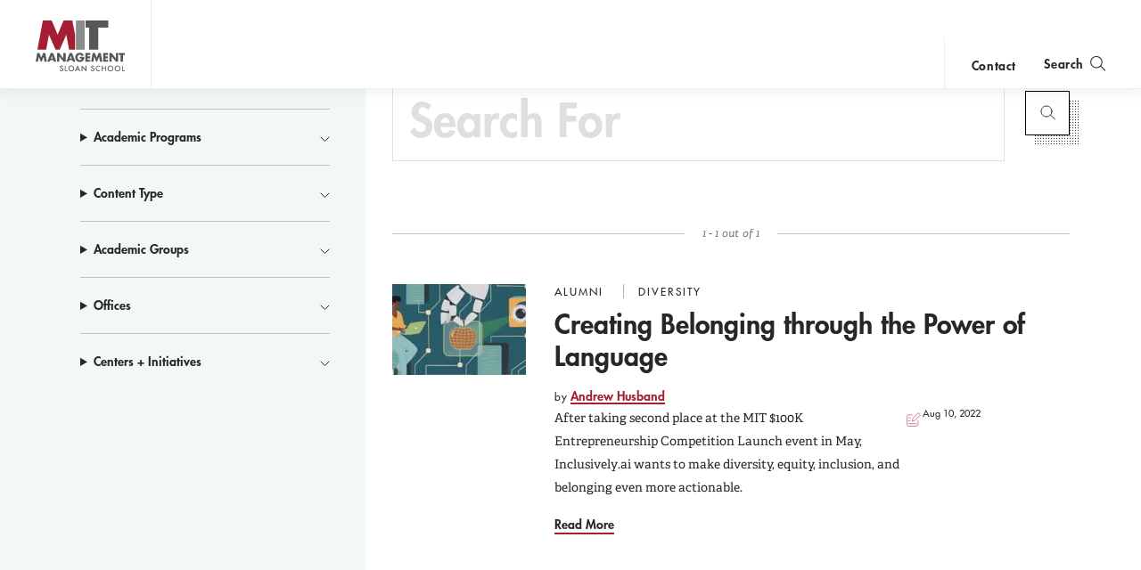

--- FILE ---
content_type: text/html; charset=UTF-8
request_url: https://mitsloan.mit.edu/search?custom_type%5B0%5D=People&f%5B0%5D=search_academic_groups%3A1168&f%5B1%5D=search_academic_groups%3A1638&f%5B2%5D=search_academic_groups%3A1894&f%5B3%5D=search_centers_initiatives%3A29&f%5B4%5D=search_type%3ABlog%20Posts
body_size: 9553
content:
<!DOCTYPE html>
<html lang="en" dir="ltr" prefix="og: https://ogp.me/ns#">
  <head>
    <meta charset="utf-8" />
<noscript><style>form.antibot * :not(.antibot-message) { display: none !important; }</style>
</noscript><style>/* @see https://github.com/aFarkas/lazysizes#broken-image-symbol */.js img.lazyload:not([src]) { visibility: hidden; }/* @see https://github.com/aFarkas/lazysizes#automatically-setting-the-sizes-attribute */.js img.lazyloaded[data-sizes=auto] { display: block; width: 100%; }</style>
<meta name="description" content="The MIT Sloan School of Management (also known as MIT Sloan or Sloan) is the business school of the Massachusetts Institute of Technology, in Cambridge, Massachusetts, United States. MIT Sloan offers bachelor&#039;s, master&#039;s, and doctoral degree programs, as well as executive education." />
<meta property="og:site_name" content="MIT Sloan" />
<meta property="og:url" content="https://mitsloan.mit.edu/search" />
<meta property="og:description" content="The MIT Sloan School of Management (also known as MIT Sloan or Sloan) is the business school of the Massachusetts Institute of Technology, in Cambridge, Massachusetts, United States. MIT Sloan offers bachelor&#039;s, master&#039;s, and doctoral degree programs, as well as executive education." />
<meta name="twitter:card" content="summary" />
<meta name="twitter:description" content="The MIT Sloan School of Management (also known as MIT Sloan or Sloan) is the business school of the Massachusetts Institute of Technology, in Cambridge, Massachusetts, United States. MIT Sloan offers bachelor&#039;s, master&#039;s, and doctoral degree programs, as well as executive education." />
<meta name="msvalidate.01" content="64FACE15B8B2407A6A501FD9EAC092AD" />
<meta name="facebook-domain-verification" content="o19u7bs0bn1cuxcoaxxw8b3gps1ffa" />
<meta name="google-site-verification" content="oUyu8HosmUo7DzbQ59Kk5-jsvPjeI1ab_LfqomGgqMg" />
<meta name="Generator" content="Drupal 10 (https://www.drupal.org)" />
<meta name="MobileOptimized" content="width" />
<meta name="HandheldFriendly" content="true" />
<meta name="viewport" content="width=device-width, initial-scale=1.0" />
<meta name="theme-color" content="#000000" />
<link rel="icon" href="/favicon.ico" type="image/vnd.microsoft.icon" />
<link rel="manifest" href="/manifest.json?_format=json" />

    <title>Search | MIT Sloan</title>
    <meta http-equiv="X-UA-Compatible" content="IE=edge" />
        <link rel="apple-touch-icon" sizes="180x180" href="/apple-touch-icon.png">
    <link rel="icon" type="image/png" sizes="32x32" href="/favicon-32x32.png">
    <link rel="icon" type="image/png" sizes="16x16" href="/favicon-16x16.png">
    <link rel="manifest" href="/manifest.json">
    <link rel="mask-icon" href="/safari-pinned-tab.svg" color="#a31f34">
    <meta name="theme-color" content="#ffffff">
        <link rel="stylesheet" media="all" href="/sites/default/files/css/css_bhnPjMF1fZXdU9UCBgon3E1ESI4RgEYxHIX4-DpvQnI.css?delta=0&amp;language=en&amp;theme=mitsloan&amp;include=eJw1jOEKwyAMBl_I6iOVWL92jmgkiV339isb-3NwcFyGO3TFNcRQ1r3yrZYOdChx2ESRNmlDOrpbbNWNhfqy0PSHqP2KonMQR3rSFf5JOljyvbC3OVrKZAhnxcvSl7FJmYwPul8yGQ" />
<link rel="stylesheet" media="all" href="/sites/default/files/css/css_AoOQQQH8D8eCttW4unzCRWsX52K3yMXAqzONx7-6Eug.css?delta=1&amp;language=en&amp;theme=mitsloan&amp;include=eJw1jOEKwyAMBl_I6iOVWL92jmgkiV339isb-3NwcFyGO3TFNcRQ1r3yrZYOdChx2ESRNmlDOrpbbNWNhfqy0PSHqP2KonMQR3rSFf5JOljyvbC3OVrKZAhnxcvSl7FJmYwPul8yGQ" />

    <link type="text/css" rel="stylesheet" href="//fast.fonts.net/cssapi/d1a7a6a7-f8a0-45f8-aea8-21101826bd46.css"/>
    <script type="application/json" data-drupal-selector="drupal-settings-json">{"path":{"baseUrl":"\/","pathPrefix":"","currentPath":"search","currentPathIsAdmin":false,"isFront":false,"currentLanguage":"en","currentQuery":{"custom_type":["People"],"f":["search_academic_groups:1168","search_academic_groups:1638","search_academic_groups:1894","search_centers_initiatives:29","search_type:Blog Posts"]}},"pluralDelimiter":"\u0003","suppressDeprecationErrors":true,"gtag":{"tagId":"","consentMode":false,"otherIds":[],"events":[],"additionalConfigInfo":[]},"ajaxPageState":{"libraries":"[base64]","theme":"mitsloan","theme_token":null},"ajaxTrustedUrl":{"\/search":true},"gtm":{"tagId":null,"settings":{"data_layer":"dataLayer","include_classes":false,"allowlist_classes":"","blocklist_classes":"","include_environment":false,"environment_id":"","environment_token":""},"tagIds":["GTM-MVBC5PK"]},"dataLayer":{"defaultLang":"en","languages":{"en":{"id":"en","name":"English","direction":"ltr","weight":0}}},"lazy":{"lazysizes":{"lazyClass":"lazyload","loadedClass":"lazyloaded","loadingClass":"lazyloading","preloadClass":"lazypreload","errorClass":"lazyerror","autosizesClass":"lazyautosizes","srcAttr":"data-src","srcsetAttr":"data-srcset","sizesAttr":"data-sizes","minSize":40,"customMedia":[],"init":true,"expFactor":1.5,"hFac":0.8,"loadMode":2,"loadHidden":true,"ricTimeout":0,"throttleDelay":125,"plugins":[]},"placeholderSrc":"","preferNative":false,"minified":true,"libraryPath":"\/libraries\/lazysizes"},"user":{"uid":0,"permissionsHash":"b0578fd6735a74d7cf6ebcd03150dae1a82db6b50441e3d07964606c413cd7d3"}}</script>
<script src="/sites/default/files/js/js_7bUWEeXEfn0JUMBve2SIQsk6oK4rFAnVxOzXhTNFY_M.js?scope=header&amp;delta=0&amp;language=en&amp;theme=mitsloan&amp;include=[base64]"></script>
<script src="/modules/contrib/google_tag/js/gtag.js?t8ypp2"></script>
<script src="/modules/contrib/google_tag/js/gtm.js?t8ypp2"></script>
<script src="/sites/default/files/js/js_qTc_kBuQYqef9yALsD0AFxpGC8aTJdT4PQ-0irUAybc.js?scope=header&amp;delta=3&amp;language=en&amp;theme=mitsloan&amp;include=[base64]"></script>

  </head>
  <body class="user--anonymous">
        <a href="#main-content" class="visually-hidden focusable" id="skip-to-main-link">Skip to main content</a>
    <noscript><iframe src="https://www.googletagmanager.com/ns.html?id=GTM-MVBC5PK"
                  height="0" width="0" style="display:none;visibility:hidden"></iframe></noscript>

      <div class="dialog-off-canvas-main-canvas" data-off-canvas-main-canvas>
    <header id="site-header" class="site-header nav init ">
    <div class="site-header--content" data-nosnippet>
        <a class="nav--logo no-print" href="/" title="MIT Sloan">MIT Sloan logo</a>
        <nav class="nav--main no-print" aria-label="main">
                              <span class="nav--main--inner">
    <ul id="nav-menu" class="nav--links" aria-labelledby="nav-menu-btn">
                <li class="nav--academics nav--academics-mobile">
            <button class="academics-overlay--open-btn js-academics-overlay-btn" data-opened="false" aria-label="academics" aria-expanded="false">academics</button>
        </li>
                    <li><a href="/ideas-made-to-matter">Ideas Made to Matter</a></li>
                    <li><a href="/values/our-values">Values</a></li>
                    <li><a href="/events">Events</a></li>
                    <li><a href="/alumni">Alumni</a></li>
                    <li><a href="/faculty/faculty-directory">Faculty</a></li>
                    <li><a href="/about/why-mit-sloan">About</a></li>
                    <li><a href="https://exec.mit.edu/s/">Executive Education</a></li>
                <li class="nav--academics nav--academics-desktop">
            <button class="academics-overlay--open-btn js-academics-overlay-btn" data-opened="false" aria-label="academics" aria-expanded="false">academics</button>
        </li>
                    <li class="nav--contact nav--contact-mobile">
              <a href="/about/staff-directory">contact</a>
            </li>
            </ul>
    <span class="nav--mobile-footer">
                    <ul class="nav--share">
                                    <li><a class="nav--facebook" href="https://www.facebook.com/MITSloan" target="_blank">facebook</a></li>
                                    <li><a class="nav--instagram" href="https://www.instagram.com/mitsloan/" target="_blank">instagram</a></li>
                                    <li><a class="nav--linkedin" href="https://www.linkedin.com/company/mit-sloan-school-of-management" target="_blank">linkedin</a></li>
                                    <li><a class="nav--twitter" href="https://twitter.com/mitsloan" target="_blank">twitter</a></li>
                                    <li><a class="nav--youtube" href="https://www.youtube.com/user/MITSloan" target="_blank">youtube</a></li>
                            </ul>
                <a href="https://mit.edu" class="nav--mit-logo" title="Massachusetts Institute of Technology" target="_blank"></a>
    </span>
</span>


                    </nav>
        <div class="nav--actions no-print">
                              <div id="smart-area" class="nav--smart-area" data-site-section="fallback" data-animation-triggered="false" data-fallback-enabled="true">
                <p class="nav--smart-area-fallback">
                                        <span>Choose the human path for AI.</span>
                                        <a class="nav--smart-area-link" href="/ideas-made-to-matter/choose-human-path-ai">John C Head III Dean Rick Locke on the future of work.</a>
                    </p>
    </div>


                                        <div class="nav--contact nav--contact-desktop contact-link">
                  <a href="/about/staff-directory">contact</a>
                </div>
                        <button class="js-nav-search-view-btn nav--search-toggle" aria-label="search" aria-expanded="false"><span>Search</span></button>
            <button id="nav-menu-btn" class="js-nav-view-btn nav--view-toggle" aria-label="Main Menu" aria-haspopup="true" aria-controls="nav-menu">Main Menu</button>
        </div>
        <div class="nav--search no-print" aria-hidden="true">
            <form id="nav-search-form" class="nav--search-form">
                <input tabindex="-1" class="nav--search-field" type="text" placeholder="Search">
                <input tabindex="-1" type="submit" class="js-nav-search-submit nav--search-submit" value="Submit">
                <span class="nav--search-submit-graphic" aria-hidden="true"></span>
            </form>
            <button tabindex="-1" class="js-nav-search-view-btn nav--search-close">close search</button>
        </div>
    </div>
              <section class="academics-overlay js-academics-overlay init">
	<div class="academics-overlay--content" data-nosnippet>
		<header class="academics-overlay--header">
			<span class="academics-overlay--close-btn-wrapper">
				<button tabindex="-1" class="academics-overlay--close-btn js-academics-overlay-btn">Back to Menu</button>
			</span>
							<h2 class="academics-overlay--title">Which program is right for you?</h2>
			                                        <span class="academics-overlay--bg">
                        <picture loading="lazy" data-lazy="1 27628" width="1500" height="500">
                <!--[if IE 9]><video style="display: none;"><![endif]-->
              <source media="all and (min-width: 3840px)" type="image/webp" width="1500" height="500" data-srcset="/sites/default/files/styles/academics_overlay_desktop/public/2021-06/academics-overlay-default.png.webp?itok=FQ5ETPID 1x"/>
              <source media="all and (max-width: 3839px) and (min-width: 1920px)" type="image/webp" width="1500" height="500" data-srcset="/sites/default/files/styles/academics_overlay_desktop/public/2021-06/academics-overlay-default.png.webp?itok=FQ5ETPID 1x"/>
              <source media="all and (max-width: 1919px) and (min-width: 1440px)" type="image/webp" width="1500" height="500" data-srcset="/sites/default/files/styles/academics_overlay_desktop/public/2021-06/academics-overlay-default.png.webp?itok=FQ5ETPID 1x"/>
              <source media="all and (max-width: 1439px) and (min-width: 1210px)" type="image/webp" width="1500" height="500" data-srcset="/sites/default/files/styles/academics_overlay_desktop/public/2021-06/academics-overlay-default.png.webp?itok=FQ5ETPID 1x"/>
              <source media="all and (max-width: 1209px) and (min-width: 768px)" type="image/webp" width="780" height="260" data-srcset="/sites/default/files/styles/academics_overlay_mobile/public/2021-06/academics-overlay-default.png.webp?itok=BUmzKguX 1x"/>
              <source media="all and (max-width: 767px)" type="image/webp" width="780" height="260" data-srcset="/sites/default/files/styles/academics_overlay_mobile/public/2021-06/academics-overlay-default.png.webp?itok=BUmzKguX 1x"/>
            <!--[if IE 9]></video><![endif]-->
            <img loading="lazy" width="1500" height="500" alt="MIT Sloan Campus life" class="lazyload" data-src="/sites/default/files/styles/academics_overlay_desktop/public/2021-06/academics-overlay-default.png.webp?itok=FQ5ETPID" />

  </picture>



                </span>
            		</header>

		<div class="academics-overlay--body">
			<div class="academics-overlay--programs">
									<div class="academics-overlay--programs-col">
																					<div class="academics-overlay--program">
									<a href="/mba/introduce-yourself" >MBA</a>
									<p>Through intellectual rigor and experiential learning, this full-time, two-year MBA program develops leaders who make a difference in the world.</p>
								</div>
																												<div class="academics-overlay--program">
									<a href="https://lgo.mit.edu/"  target="_blank" >Leaders for Global Operations</a>
									<p>Earn your MBA and SM in engineering with this transformative two-year program. </p>
								</div>
																												<div class="academics-overlay--program">
									<a href="/mfin/introduce-yourself" >Master of Finance</a>
									<p>A rigorous, hands-on program that prepares adaptive problem solvers for premier finance careers.</p>
								</div>
																												<div class="academics-overlay--program">
									<a href="/master-of-business-analytics/introduce-yourself" >Master of Business Analytics</a>
									<p>A 12-month program focused on applying the tools of modern data science, optimization and machine learning to solve real-world business problems.</p>
								</div>
																		</div>
									<div class="academics-overlay--programs-col">
																					<div class="academics-overlay--program">
									<a href="/msms/master-science-management-studies/explore-program" >Master of Science in Management Studies</a>
									<p>Combine an international MBA with a deep dive into management science. A special opportunity for partner and affiliate schools only.</p>
								</div>
																												<div class="academics-overlay--program">
									<a href="/programs/phd/explore-program" >PhD</a>
									<p>A doctoral program that produces outstanding scholars who are leading in their fields of research.</p>
								</div>
																												<div class="academics-overlay--program">
									<a href="/programs/undergraduate/undergraduate-programs" >Undergraduate </a>
									<p>Bring a business perspective to your technical and quantitative expertise with a bachelor’s degree in management, business analytics, or finance.</p>
								</div>
																												<div class="academics-overlay--program">
									<a href="/mba/deferred-admission" >MBA Early (Deferred admissions option)</a>
									<p>Apply now and work for two to five years. We&#039;ll save you a seat in our MBA class when you&#039;re ready to come back to campus for your degree.</p>
								</div>
																		</div>
							</div>

							<div class="academics-overlay--executive-programs">
					<h3>
						<strong>Executive</strong>
						Programs</h3>
											<div class="academics-overlay--program">
							<a href="/emba/introduce-yourself" >MIT Executive MBA</a>
							<p>The 20-month program teaches the science of management to mid-career leaders who want to move from success to significance.</p>
						</div>
											<div class="academics-overlay--program">
							<a href="/mit-sloan-fellows-mba-program/introduce-yourself" >MIT Sloan Fellows MBA</a>
							<p>A full-time MBA program for mid-career leaders eager to dedicate one year of discovery for a lifetime of impact.</p>
						</div>
											<div class="academics-overlay--program">
							<a href="https://sdm.mit.edu/"  target="_blank" >System Design &amp; Management</a>
							<p>A joint program for mid-career professionals that integrates engineering and systems thinking. Earn your master’s degree in engineering and management.</p>
						</div>
											<div class="academics-overlay--program">
							<a href="https://executive.mit.edu/"  target="_blank" >Executive Education</a>
							<p>Non-degree programs for senior executives and high-potential managers.</p>
						</div>
											<div class="academics-overlay--program">
							<a href="/visiting-fellows" >Visiting Fellows </a>
							<p>A non-degree, customizable program for mid-career professionals.</p>
						</div>
									</div>
					</div>
					<footer class="academics-overlay--footer">
				<a class="academics-overlay--footer-link" href="/events?f%5B0%5D=events_audience%3A1802">View Upcoming Program Events</a>
			</footer>
			</div>
</section>


    </header>

<main class="" role="main" id="main-content">
                <div class="admin"><div class="admin--messages"><div data-drupal-messages-fallback class="hidden"></div>
</div></div>	
	<div class="search search-results--content search-results--wrapper" id="search-results">
		<div class="search--layout sk-layout__size-l">

			<div class="sk-layout__body search--container">
        		<h1 class="search--header">Search</h1>
				<div class="sk-layout__filters search--sidebar">
					<div class="search--sidebar_wrap">
                                             <div class="search--filter-header">
                            <h2 class="search--filter-header-label">
                                Filter content by <span class="icon-mit-icons-filter"></span>
                            </h2>
							<button class="search--filter_button disabled" aria-label="Reset Filters">
								Reset Filters
							</button>
                        </div>
                          

<form action="/search" method="get" id="views-exposed-form-search-page-1--3" accept-charset="UTF-8">
  <div class="js-form-item form-item js-form-type-textfield form-item-keyword js-form-item-keyword">
      
        <h2 class="search--search_box_label" for="search--search_box__query" data-enabled="false">Search For</h2>
<input placeholder="Search For" data-drupal-selector="edit-keyword" type="text" id="edit-keyword--3" name="keyword" value="" size="30" maxlength="128" class="form-text search--search_box_input" />

        </div>
<details class="form-item js-form-wrapper form-wrapper" data-drupal-selector="edit-search-programs-collapsible" id="edit-search-programs-collapsible--2">
  <summary role="button" aria-controls="edit-search-programs-collapsible--2" aria-expanded="false">Academic Programs</summary>
  
  <div id="edit-search-programs--3" class="form-checkboxes"><ul  class="form-checkboxes bef-checkboxes search--filter_list">
    </ul></div>

  
</details>
<details class="form-item js-form-wrapper form-wrapper" data-drupal-selector="edit-search-type-collapsible" id="edit-search-type-collapsible--2">
  <summary role="button" aria-controls="edit-search-type-collapsible--2" aria-expanded="false">Content Type</summary>
  
  <div id="edit-search-type--3" class="form-checkboxes"><ul  class="form-checkboxes bef-checkboxes search--filter_list">
    </ul></div>

  
</details>
<details class="form-item js-form-wrapper form-wrapper" data-drupal-selector="edit-search-academic-groups-collapsible" id="edit-search-academic-groups-collapsible--2">
  <summary role="button" aria-controls="edit-search-academic-groups-collapsible--2" aria-expanded="false">Academic Groups</summary>
  
  <div id="edit-search-academic-groups--3" class="form-checkboxes"><ul  class="form-checkboxes bef-checkboxes search--filter_list">
                    <li class="facet-item search--filter" aria-label="Filter by Finance at MIT" >
            <div class="js-form-item form-item js-form-type-checkbox form-item-search-academic-groups-1968 js-form-item-search-academic-groups-1968">
        <input data-drupal-selector="edit-search-academic-groups-1968" type="checkbox" id="edit-search-academic-groups-1968--2" name="search_academic_groups[1968]" value="1968" class="form-checkbox" />


        <label for="edit-search-academic-groups-1968--2" class="option">
    <span class="search--filter_label_text" role="button">
    <em class="search--filter_label_icon" aria-hidden="true"></em>
        Finance at MIT
    </span>
  </label>
      </div>

        </li>
      </ul></div>

  
</details>
<details class="form-item js-form-wrapper form-wrapper" data-drupal-selector="edit-search-offices-collapsible" id="edit-search-offices-collapsible--2">
  <summary role="button" aria-controls="edit-search-offices-collapsible--2" aria-expanded="false">Offices</summary>
  
  <div id="edit-search-offices--3" class="form-checkboxes"><ul  class="form-checkboxes bef-checkboxes search--filter_list">
    </ul></div>

  
</details>
<details class="form-item js-form-wrapper form-wrapper" data-drupal-selector="edit-search-centers-initiatives-collapsible" id="edit-search-centers-initiatives-collapsible--2">
  <summary role="button" aria-controls="edit-search-centers-initiatives-collapsible--2" aria-expanded="false">Centers + Initiatives</summary>
  
  <div id="edit-search-centers-initiatives--3" class="form-checkboxes"><ul  class="form-checkboxes bef-checkboxes search--filter_list">
                    <li class="facet-item search--filter" aria-label="Filter by Institute for Work and Employment Research" >
            <div class="js-form-item form-item js-form-type-checkbox form-item-search-centers-initiatives-18 js-form-item-search-centers-initiatives-18">
        <input data-drupal-selector="edit-search-centers-initiatives-18" type="checkbox" id="edit-search-centers-initiatives-18--2" name="search_centers_initiatives[18]" value="18" class="form-checkbox" />


        <label for="edit-search-centers-initiatives-18--2" class="option">
    <span class="search--filter_label_text" role="button">
    <em class="search--filter_label_icon" aria-hidden="true"></em>
        Institute for Work and Employment Research
    </span>
  </label>
      </div>

        </li>
      </ul></div>

  
</details>
<input data-drupal-selector="edit-0" type="hidden" name="f[0]" value="search_academic_groups:1168" />
<input data-drupal-selector="edit-1" type="hidden" name="f[1]" value="search_academic_groups:1638" />
<input data-drupal-selector="edit-2" type="hidden" name="f[2]" value="search_academic_groups:1894" />
<input data-drupal-selector="edit-3" type="hidden" name="f[3]" value="search_centers_initiatives:29" />
<input data-drupal-selector="edit-4" type="hidden" name="f[4]" value="search_type:Blog Posts" />
<div data-drupal-selector="edit-actions" class="form-actions js-form-wrapper form-wrapper" id="edit-actions--3"><button type="submit" value="search" class="search--search_box_button" data-qa="submit" style="outline: currentcolor none medium;">
    <span class="search--search_box_button_icon" aria-hidden="true"></span>Submit</button>
</div>


</form>



                    					</div>
				</div>
				<div class="sk-layout__results sk-results-list search--results">
					<div data-qa="hits" class="sk-hits search--results_list">
						  <div class="views-exposed-form views-exposed-form-search-page-1 bef-exposed-form search--top_bar" data-drupal-selector="views-exposed-form-search-page-1-4" id="block-mitsloan-exposedfacets-searchonly">
    <form action="/search" method="get" id="views-exposed-form-search-page-1--4" accept-charset="UTF-8">
  <div class="js-form-item form-item js-form-type-textfield form-item-keyword js-form-item-keyword">
      
        <h2 class="search--search_box_label" for="search--search_box__query" data-enabled="false">Search For</h2>
<input placeholder="Search For" data-drupal-selector="edit-keyword" type="text" id="edit-keyword--4" name="keyword" value="" size="30" maxlength="128" class="form-text search--search_box_input" />

        </div>
<input data-drupal-selector="edit-0" type="hidden" name="f[0]" value="search_academic_groups:1168" />
<input data-drupal-selector="edit-1" type="hidden" name="f[1]" value="search_academic_groups:1638" />
<input data-drupal-selector="edit-2" type="hidden" name="f[2]" value="search_academic_groups:1894" />
<input data-drupal-selector="edit-3" type="hidden" name="f[3]" value="search_centers_initiatives:29" />
<input data-drupal-selector="edit-4" type="hidden" name="f[4]" value="search_type:Blog Posts" />
<div data-drupal-selector="edit-actions" class="form-actions js-form-wrapper form-wrapper" id="edit-actions--4"><button type="submit" value="search" class="search--search_box_button" data-qa="submit" style="outline: currentcolor none medium;">
    <span class="search--search_box_button_icon" aria-hidden="true"></span>Submit</button>
</div>


</form>


    <div class="search--mobile">
        <button class="search--mobile_filter_toggle" aria-label="Filter Results" style="outline: currentcolor none medium;">
            <span>Filter Results</span>
        </button>
        <button class="search--filter_close" aria-hidden="true" aria-label="Close Filters" tabindex="-1" type="button"></button>
    </div>
</div>
<div class="views-element-container"><div class="js-view-dom-id-92fddd3fa7e3c7b3495807686ee522424ff890f7cbad13b0247498172cafbd54">
  
  
  

        <div class="search--stats_wrap">
        <div class="search--stats">
          <span class="search--count">
            1 - 1 out of 1
          </span>
        </div>
      </div>
  
  
  

    


<article class="search-result--item search-result--blog_post" data-external="false">
			<header class="search-result--header" >
			<figure class="search-result--figure">																									    

    <a href="/alumni/creating-belonging-through-power-language" class="search-result--figure_link" target="" aria-label="Go to Creating Belonging through the Power of Language">            <img src="/sites/default/files/styles/search_result/public/2022-08/115_E_News_Hero_2880x960.png.webp?h=1cb3d5c4&amp;itok=-uIqv3Hf" alt="" aria-hidden="true" class="">
    </a>
							</figure>
		</header>
		<div class="search-result--content">
		<div class="search-result--eyebrow-wrapper">
							<span class="search-result--eyebrow">
					<span>Alumni
					</span>
				</span>
			
						<span class="search-result--sec-eyebrow plain">
				<span>Diversity</span>
			</span>
			</div>
		<h3 id="search-result--title-1058346242" class="search-result--title">
					<a class="search-result--title_link" href="/alumni/creating-belonging-through-power-language" >
															Creating Belonging through the Power of Language
													</a>
			</h3>
							          <span class="authors--byline">By</span>
            		          <span class="authors--author" itemprop="author">    <a class="author-page-link" href="/staff/directory/andrew-husband">Andrew Husband</a>
  </span>
  
  


									<div class="search-result--wrap search-result--content">
																				<p class="search-result--description">
											After taking second place at the MIT $100K Entrepreneurship Competition Launch event in May, Inclusively.ai wants to make diversity, equity, inclusion, and belonging even more actionable.
									</p>
										<div class="search-result--info">
											<span class="search-result--pub-date">
							<div class="search-result--pub-date-icon" aria-hidden="true"></div>
							Aug 10, 2022
						</span>
									</div>
					</div>
				<a id="search-result--cta-1058346242" class="search-result--link" aria-labelledby="search-result--cta-1058346242 search-result--title-1058346242" data-slot="" href="/alumni/creating-belonging-through-power-language" >Read More</a>
		<div class="linkout-icon" ></div>
	</div></article>

        

  
  

  
  
</div>
</div>




					</div>
				</div>
			</div>
		</div>
	</div>
</main>
          
    <footer class="footer">
    <div class="footer--top" data-nosnippet>

                    <section class="footer--mission">
                <h2 class="footer--mission_title footer--section_title">The Mission</h2>
                <p class="footer--mission_text">The mission of the MIT Sloan School of Management is to develop principled, innovative leaders who improve the world and to generate ideas that advance management practice.</p>
            </section>
        
        <section class="footer--find">
            <h2 class="footer--find_title footer--section_title">Find Us</h2>
            <span class="footer--location">
                <a class="footer--location_link" title="Map of MIT Campus - Opens in new window" target="_blank" href="https://www.google.com/maps/place/MIT+Sloan+School+of+Management/@42.3610109,-71.085189,17z/data=!3m1!4b1!4m5!3m4!1s0x89e370a66efa6057:0x9bcd706c8ad3aa7a!8m2!3d42.361007!4d-71.082995">                    <strong>MIT Sloan School of Management</strong>
                    <span>100 Main Street</span>
                    <span>Cambridge, MA 02142</span>
                </a>            </span>
            <a class="footer--phone" title="Call 617-253-1000" href="tel:617-253-1000">617-253-1000</a>
        </section>

                    <section class="footer--links no-print">
                <h2 class="footer--links_title footer--section_title">Links</h2>
                <nav class="footer--nav" aria-label="footer">
                    <ul class="footer--nav-list">
                                                    <li>
                                <a class="footer--link" href="/press/connect-faculty">Press</a>
                            </li>
                                                    <li>
                                <a class="footer--link" href="/work-mit-sloan">Careers</a>
                            </li>
                                                    <li>
                                <a class="footer--link" href="https://accessibility.mit.edu/">Accessibility</a>
                            </li>
                                                    <li>
                                <a class="footer--link" href="/licensing">Licensing</a>
                            </li>
                                                    <li>
                                <a class="footer--link" href="/privacy">Privacy</a>
                            </li>
                                            </ul>
                </nav>
            </section>
            </div>

    <div class="footer--bottom">
        <nav class="footer--social no-print" aria-label="social media" itemscope itemtype="http://schema.org/Organization">
            <link aria-hidden="true" hidden itemprop="url" href="/">
                            <a class="footer--social_link" aria-label="MIT Sloan on facebook" data-site="facebook" title="Find MIT Sloan on Facebook" itemprop="sameAs" target="_blank" href="https://www.facebook.com/MITSloan"></a>
                                        <a class="footer--social_link" aria-label="MIT Sloan on X" data-site="twitter" title="Find MIT Sloan on X" itemprop="sameAs" target="_blank" href="https://twitter.com/mitsloan"></a>
                                        <a class="footer--social_link" aria-label="MIT Sloan on youtube" data-site="youtube" title="Find MIT Sloan on YouTube" itemprop="sameAs" target="_blank" href="https://www.youtube.com/user/MITSloan"></a>
                                        <a class="footer--social_link" aria-label="MIT Sloan on instagram" data-site="instagram" title="Find MIT Sloan on Instagram" itemprop="sameAs" target="_blank" href="https://www.instagram.com/mitsloan/"></a>
                                        <a class="footer--social_link" aria-label="MIT Sloan on linkedin" data-site="linkedin" title="Find MIT Sloan on LinkedIn" target="_blank" href="https://www.linkedin.com/company/mit-sloan-school-of-management"></a>
                    </nav>
        <small class="footer--copyright">©2026 MIT Sloan School of Management</small>
    </div>
</footer>




  </div>

    <script>window.dataLayer = window.dataLayer || []; window.dataLayer.push([]);</script>

    <script src="https://ajax.googleapis.com/ajax/libs/jquery/3.1.0/jquery.min.js"></script>
<script src="/sites/default/files/js/js_TS6PHRRHY048ihx5vPwNFBfSvi2OdoIGvG3jkKWIosQ.js?scope=footer&amp;delta=1&amp;language=en&amp;theme=mitsloan&amp;include=[base64]"></script>

  </body>
</html>


--- FILE ---
content_type: text/css
request_url: https://mitsloan.mit.edu/sites/default/files/css/css_AoOQQQH8D8eCttW4unzCRWsX52K3yMXAqzONx7-6Eug.css?delta=1&language=en&theme=mitsloan&include=eJw1jOEKwyAMBl_I6iOVWL92jmgkiV339isb-3NwcFyGO3TFNcRQ1r3yrZYOdChx2ESRNmlDOrpbbNWNhfqy0PSHqP2KonMQR3rSFf5JOljyvbC3OVrKZAhnxcvSl7FJmYwPul8yGQ
body_size: 130732
content:
/* @license GPL-2.0-or-later https://www.drupal.org/licensing/faq */
.authors--author{font-family:"Futura LT W01 Heavy";font-weight:100;color:#272727;float:left;font-size:12px;height:20px;line-height:20px;margin:0;}.authors--author:has(.author-page-link.external)::before{position:relative;top:-10px;}.authors--author .author-page-link{font-family:"Futura LT W01 Heavy";font-weight:100;background-image:linear-gradient(to top,#A31F34 0,#A31F34 2px,transparent 2px);display:inline;text-decoration:none;color:#A31F34;}.authors--author .author-page-link:hover,.authors--author .author-page-link:focus{color:#A31F34;}.center-initiatives .authors--author .author-page-link{background-image:linear-gradient(to top,#006B67 0,#006B67 2px,transparent 2px);}.center-initiatives .authors--author .author-page-link:hover,.center-initiatives .authors--author .author-page-link:focus{color:#006B67;}.authors--author .author-page-link.external{display:inline-block;translate:0 -9px;}.authors--author .author-page-link.external::after{content:url("/themes/custom/mitsloan/icons/linkout-red.svg");}.authors--author .author-page-link.external::after{display:inline-block;transform:scale(0.6);translate:5px 5px;}.authors--author .author-page-link:hover,.authors--author .author-page-link:focus{color:#272727;border-bottom:solid 2px #A31F34;transition:border-bottom 0.1s;}.authors--author .author-page-link::before{bottom:3px;height:0;}.authors--author .author-page-link:hover::before,.authors--author .author-page-link:focus::before{height:2px;}.authors--author + .authors--author{clear:both;margin-top:11px;}.authors--byline{font-family:"Futura LT W01 Medium";font-weight:100;font-size:0.875rem;line-height:16px;letter-spacing:1px;color:#272727;text-transform:lowercase;margin:0;margin-right:3px;float:left;}@media screen and (min-width:768px){header .authors--byline{margin-top:0.12rem;margin-right:5px;}.authors--author{font-size:14px;}.authors--author + .authors--author{clear:none;margin-top:0;}.authors--author + .authors--author::before{content:"|";color:#B1B1B1;padding:0 15px;}}@media screen and (min-width:1210px){.authors--byline{font-size:0.875rem;letter-spacing:1.2px;}}
*:focus{outline:none;}*:focus-visible{outline:0.125rem solid #0061CF;}*:focus-visible:any-link{outline:0.125rem solid #0061CF;}button:focus-visible{outline-offset:0.0625rem;outline:0.125rem solid #0061CF;}button.btn-inline:focus{outline:0.125rem solid #0061CF;}input[type=checkbox]:focus-visible,input[type=email]:focus-visible,input[type=submit]:focus-visible,input[type=text]:focus-visible,input[type=password]:focus-visible,select:focus-visible{outline-offset:0.0625rem;outline:0.125rem solid #0061CF;}.admin{float:left;width:100%;clear:both;margin-top:0;}.admin--tasks{float:left;width:100%;clear:both;padding:0;}.admin--tasks ul{float:left;width:100%;clear:both;margin:0.625rem 0 0;padding:0;}.admin--tasks li{list-style:none;float:left;margin-right:0.625rem;margin-bottom:0.625rem;}.admin--tasks a{font-family:"Futura LT W01 Medium";font-weight:100;font-size:0.6875rem;line-height:1.125rem;letter-spacing:0.0625rem;color:#000000;text-decoration:none;text-transform:uppercase;border:1PX solid #000000;padding:0.875rem 1.25rem;display:inline-block;background-color:#FFFFFF;position:relative;overflow:visible;margin:0 0 0.625rem;transition:all 0.35s ease-out;margin-bottom:0;position:relative;z-index:2;}.admin--tasks a:focus,.admin--tasks a:hover{color:#A31F34;border-color:#A31F34;transition:all 0.15s ease;}.center-initiatives .admin--tasks a:focus,.center-initiatives .admin--tasks a:hover{color:#006B67;border-color:#006B67;}.admin--tasks a::after{content:url("/themes/custom/mitsloan/icons/longarrowright-red.svg");}.center-initiatives .admin--tasks a::after{content:url("/themes/custom/mitsloan/icons/longarrowright-green.svg");}.admin--tasks a::after{font-size:1.0625rem;padding-left:0.3125rem;display:block;float:right;transition:all 0.35s ease-out;translate:0 -0.125rem;}.admin--tasks a:focus::after,.admin--tasks a:hover::after{color:#A31F34;transition:all 0.15s ease;transform:translateX(0.625rem);}.center-initiatives .admin--tasks a:focus::after,.center-initiatives .admin--tasks a:hover::after{color:#006B67;}.admin--tasks a.external::after{content:url("/themes/custom/mitsloan/icons/linkout-red.svg");}.center-initiatives .admin--tasks a.external::after{content:url("/themes/custom/mitsloan/icons/linkout-green.svg");}.admin--tasks a.external::after{transform:scale(0.6);transition:all 0.35s ease;}.admin--tasks a.external:focus::after,.admin--tasks a.external:hover::after{transform:translateX(0.5rem) scale(0.6);transition:all 0.35s ease;}.admin--tasks a::after{display:none;}.admin--tasks a.is-active{cursor:default;background-color:#D1D1D1;color:#000000 !important;border-color:#000000 !important;}.admin--messages{float:left;width:100%;clear:both;}.admin--messages > div{font-family:"Futura LT W01 Medium";font-weight:100;background-color:#FFFFFF;}.admin--messages > div:empty{display:none;}.admin--messages a{color:#A31F34;}.admin--messages .c-status-message--error a{color:#FFFFFF;}.admin--messages .c-status-message__close svg{fill:#000000 !important;background-color:#FFFFFF;border-radius:0.9375rem;padding:0.3125rem;}.admin--messages .u-hidden-visually{display:none;}.user--anonymous .admin--tasks li:last-child{display:none;}.kint{position:relative;z-index:999;clear:both;}.cke_panel_grouptitle{text-transform:uppercase;line-height:2;font-family:"arial";text-decoration:none;}body.cke_ltr{background-color:#FFFFFF;}.cke_panel_listItem p{font-family:"Adelle W01 Regular";}.cke_panel_listItem.cke_selected a,.cke_panel_listItem a:hover,.cke_panel_listItem a:focus,.cke_panel_listItem a:active{background-color:#B7E9FD;}.user-login-form{display:table;margin:auto;width:23.1875rem;background-color:#FFFFFF;padding:15rem 0 6.25rem;position:relative;}.user-login-form::before{content:"";background-image:url("/themes/custom/mitsloan/img/mit-logo.svg");background-repeat:no-repeat;background-position:center;background-size:13.125rem;position:absolute;top:5rem;left:50%;transform:translateX(-50%);opacity:0.6;width:15.25rem;height:7.5rem;}.user-login-form .form-item{display:table;margin:0 auto 2.5rem;width:100%;}.user-login-form .form-submit{font-family:"Futura LT W01 Medium";font-weight:100;font-size:0.6875rem;line-height:1.125rem;letter-spacing:0.0625rem;color:#000000;text-decoration:none;text-transform:uppercase;border:1PX solid #000000;padding:0.875rem 1.25rem;display:inline-block;background-color:#FFFFFF;position:relative;overflow:visible;margin:0 0 0.625rem;transition:all 0.35s ease-out;cursor:pointer;border-radius:0;width:100%;margin-bottom:0;}.user-login-form .form-submit:focus,.user-login-form .form-submit:hover{color:#A31F34;border-color:#A31F34;transition:all 0.15s ease;}.center-initiatives .user-login-form .form-submit:focus,.center-initiatives .user-login-form .form-submit:hover{color:#006B67;border-color:#006B67;}.user-login-form .form-submit::after{content:url("/themes/custom/mitsloan/icons/longarrowright-red.svg");}.center-initiatives .user-login-form .form-submit::after{content:url("/themes/custom/mitsloan/icons/longarrowright-green.svg");}.user-login-form .form-submit::after{font-size:1.0625rem;padding-left:0.3125rem;display:block;float:right;transition:all 0.35s ease-out;translate:0 -0.125rem;}.user-login-form .form-submit:focus::after,.user-login-form .form-submit:hover::after{color:#A31F34;transition:all 0.15s ease;transform:translateX(0.625rem);}.center-initiatives .user-login-form .form-submit:focus::after,.center-initiatives .user-login-form .form-submit:hover::after{color:#006B67;}.user-login-form .form-submit.external::after{content:url("/themes/custom/mitsloan/icons/linkout-red.svg");}.center-initiatives .user-login-form .form-submit.external::after{content:url("/themes/custom/mitsloan/icons/linkout-green.svg");}.user-login-form .form-submit.external::after{transform:scale(0.6);transition:all 0.35s ease;}.user-login-form .form-submit.external:focus::after,.user-login-form .form-submit.external:hover::after{transform:translateX(0.5rem) scale(0.6);transition:all 0.35s ease;}.user-login-form .form-text{font-family:"Futura LT W01 Medium";font-weight:100;font-size:1rem;clear:both;float:left;border:0.0625rem solid #272727;padding:0.875rem 1.25rem;width:100%;}.user-login-form .form-required{font-family:"Futura LT W01 Heavy";font-weight:100;clear:both;float:left;text-transform:uppercase;font-size:0.75rem;margin-bottom:0.4375rem;letter-spacing:0.04375rem;}.user-login-form .description{font-family:"Adelle W01 Regular";clear:both;float:left;font-size:0.8125rem;margin-top:0.4375rem;}.user-login-form .sso-link{margin-bottom:0.3125rem;float:left;}.user-login-form .simplesamlphp-auth-login-link{font-family:"Futura LT W01 Medium";font-weight:100;font-size:0.6875rem;line-height:1.125rem;letter-spacing:0.0625rem;color:#000000;text-decoration:none;text-transform:uppercase;border:1PX solid #000000;padding:0.875rem 1.25rem;display:inline-block;background-color:#FFFFFF;position:relative;overflow:visible;margin:0 0 0.625rem;transition:all 0.35s ease-out;cursor:pointer;border-radius:0;width:100%;text-align:center;}.user-login-form .simplesamlphp-auth-login-link:focus,.user-login-form .simplesamlphp-auth-login-link:hover{color:#A31F34;border-color:#A31F34;transition:all 0.15s ease;}.center-initiatives .user-login-form .simplesamlphp-auth-login-link:focus,.center-initiatives .user-login-form .simplesamlphp-auth-login-link:hover{color:#006B67;border-color:#006B67;}.user-login-form .simplesamlphp-auth-login-link::after{content:url("/themes/custom/mitsloan/icons/longarrowright-red.svg");}.center-initiatives .user-login-form .simplesamlphp-auth-login-link::after{content:url("/themes/custom/mitsloan/icons/longarrowright-green.svg");}.user-login-form .simplesamlphp-auth-login-link::after{font-size:1.0625rem;padding-left:0.3125rem;display:block;float:right;transition:all 0.35s ease-out;translate:0 -0.125rem;}.user-login-form .simplesamlphp-auth-login-link:focus::after,.user-login-form .simplesamlphp-auth-login-link:hover::after{color:#A31F34;transition:all 0.15s ease;transform:translateX(0.625rem);}.center-initiatives .user-login-form .simplesamlphp-auth-login-link:focus::after,.center-initiatives .user-login-form .simplesamlphp-auth-login-link:hover::after{color:#006B67;}.user-login-form .simplesamlphp-auth-login-link.external::after{content:url("/themes/custom/mitsloan/icons/linkout-red.svg");}.center-initiatives .user-login-form .simplesamlphp-auth-login-link.external::after{content:url("/themes/custom/mitsloan/icons/linkout-green.svg");}.user-login-form .simplesamlphp-auth-login-link.external::after{transform:scale(0.6);transition:all 0.35s ease;}.user-login-form .simplesamlphp-auth-login-link.external:focus::after,.user-login-form .simplesamlphp-auth-login-link.external:hover::after{transform:translateX(0.5rem) scale(0.6);transition:all 0.35s ease;}.user-login-form .form-actions{float:left;width:100%;margin-bottom:4.375rem;}@media screen and (max-width:975px){#toolbar-administration{display:none;}body{padding-top:0 !important;}body.toolbar-tray-open.toolbar-vertical.toolbar-fixed{margin-left:0 !important;padding-top:0 !important;}}.node-preview-container{position:sticky;top:4.8125rem;background-color:#EDEDED;padding:1.25rem;}.node-preview-container label{font-family:"Futura LT W01 Heavy";font-weight:100;font-size:1rem;line-height:1.2;margin-right:0.625rem;text-transform:lowercase;}.node-preview-container label::before{content:"Select a ";}.node-preview-container label::after{content:":";}.node-preview-container .form-item-view-mode{display:none;}.node-preview-backlink{font-family:"Futura LT W01 Heavy";font-weight:100;font-size:1rem;line-height:1.2;margin-right:0.625rem;text-transform:capitalize;text-decoration:none;}.node-preview-backlink::before{content:url("/themes/custom/mitsloan/icons/shortarrowleft.svg");}.node-preview-backlink::before{padding-right:0.625rem;}.cke_editable{padding:1.25rem 2.5rem;}*,*::after,*::before{box-sizing:border-box;}:root{font-size:1rem;line-height:1;-webkit-font-smoothing:antialiased;-moz-osx-font-smoothing:grayscale;padding:0;margin:0;}html,body{min-height:100%;}html{overflow-y:auto;scroll-behavior:smooth;}body{padding:0;margin:0;background-color:#FFFFFF;}body.noscroll{position:absolute;height:100%;width:100%;overflow:hidden;}img{display:block;max-width:100%;}.ck-content,.ck_editable{background-color:#FFFFFF;}.ck-content .data_point[data-size=small] .data_point--edge[data-position=top_right],.ck-content .data_point[data-size=small] .data_point--edge[data-position=bot_left],.ck-content .data_point[data-size=small] .data_point--side[data-position=right]::before,.ck_editable .data_point[data-size=small] .data_point--edge[data-position=top_right],.ck_editable .data_point[data-size=small] .data_point--edge[data-position=bot_left],.ck_editable .data_point[data-size=small] .data_point--side[data-position=right]::before{display:none;}.ck-content .data_point[data-size=small] .data_point--edge[data-position=bot_right],.ck_editable .data_point[data-size=small] .data_point--edge[data-position=bot_right]{bottom:-0.3125rem;}.ck-content .data_point[data-size=small] .data_point--edge[data-position=bot_right] rect,.ck_editable .data_point[data-size=small] .data_point--edge[data-position=bot_right] rect{fill:#EC0044;}.ck-content .data_point--numbers_prefix,.ck-content .data_point--numbers_suffix,.ck-content .data_point--numbers_text,.ck_editable .data_point--numbers_prefix,.ck_editable .data_point--numbers_suffix,.ck_editable .data_point--numbers_text{font-size:8.4375rem;visibility:visible;}.ck-content .data_point--divider,.ck_editable .data_point--divider{float:none;margin-top:0.625rem;width:auto;}.ck-content .data_point--text,.ck_editable .data_point--text{font-size:1.625rem;line-height:2.5625rem;margin:0.8125rem 0 0;padding-bottom:0.9375rem;}.ck-content .data_point--cta,.ck_editable .data_point--cta{padding:0;}.ck-content hr,.ck_editable hr{border:0;max-width:46.875rem;}.ck-content hr::before,.ck_editable hr::before{content:"";background:url(/themes/custom/mitsloan/img/thinking-forward--plus-signs.svg) no-repeat;background-size:auto 1rem;display:block;height:1rem;margin:0 0 2.5rem;}.vert-mod-header{width:2.1875rem;border-bottom:0.0625rem solid #272727;display:block;position:absolute;top:0;left:0;-ms-writing-mode:tb-lr;writing-mode:vertical-lr;transform:scale(-1);}.vert-mod-header--label{font-family:"Futura LT W01 Medium";font-weight:100;font-size:0.5625rem;color:#272727;text-transform:uppercase;letter-spacing:0.09375rem;padding-bottom:1.125rem;margin:0;display:table-cell;vertical-align:top;white-space:nowrap;font-weight:100;line-height:1;}.vert-mod-header--label strong{font-family:"Futura LT W01 Heavy";font-weight:100;}@media screen and (min-width:1210px){.vert-mod-header{width:3.125rem;}.vert-mod-header--label{font-size:0.875rem;letter-spacing:0.125rem;}}.mit--cta{font-family:"Futura LT W01 Medium";font-weight:100;font-size:0.6875rem;line-height:1.125rem;letter-spacing:0.0625rem;color:#000000;text-decoration:none;text-transform:uppercase;border:1PX solid #000000;padding:0.875rem 1.25rem;display:inline-block;background-color:#FFFFFF;position:relative;overflow:visible;margin:0 0 0.625rem;transition:all 0.35s ease-out;}.mit--cta:focus,.mit--cta:hover{color:#A31F34;border-color:#A31F34;transition:all 0.15s ease;}.center-initiatives .mit--cta:focus,.center-initiatives .mit--cta:hover{color:#006B67;border-color:#006B67;}.mit--cta::after{content:url("/themes/custom/mitsloan/icons/longarrowright-red.svg");}.center-initiatives .mit--cta::after{content:url("/themes/custom/mitsloan/icons/longarrowright-green.svg");}.mit--cta::after{font-size:1.0625rem;padding-left:0.3125rem;display:block;float:right;transition:all 0.35s ease-out;translate:0 -0.125rem;}.mit--cta:focus::after,.mit--cta:hover::after{color:#A31F34;transition:all 0.15s ease;transform:translateX(0.625rem);}.center-initiatives .mit--cta:focus::after,.center-initiatives .mit--cta:hover::after{color:#006B67;}.mit--cta.external::after{content:url("/themes/custom/mitsloan/icons/linkout-red.svg");}.center-initiatives .mit--cta.external::after{content:url("/themes/custom/mitsloan/icons/linkout-green.svg");}.mit--cta.external::after{transform:scale(0.6);transition:all 0.35s ease;}.mit--cta.external:focus::after,.mit--cta.external:hover::after{transform:translateX(0.5rem) scale(0.6);transition:all 0.35s ease;}.directory--body{width:100%;max-width:90rem;margin:0 auto;padding:0 1.25rem;clear:both;display:none;visibility:hidden;opacity:0;transition:opacity 0.25s ease;}@media screen and (min-width:768px){.directory--body{padding:0 3.125rem;}}@media screen and (min-width:1210px){.directory--body{padding:0 5rem;}}@media screen and (min-width:1440px){.directory--body{padding:0 5rem;}}.directory--body.active{display:block;visibility:visible;opacity:1;}.directory--body .directory--group{border-top:0.0625rem solid #DFDFDF;padding:2.8125rem 0 2.1875rem 3rem;}.directory--body .directory--group::after{content:"";display:table;clear:both;}.directory--body .directory--group:first-child{border-top:0;}.directory--body .directory--group-title{font-family:"Futura LT W01 Heavy";font-weight:100;position:relative;margin-bottom:1.25rem;font-size:1.25rem;line-height:1.6875rem;color:#272727;}.directory--body .directory--group-title::before{content:"";position:absolute;display:block;top:0.75rem;left:-3rem;width:2.5rem;height:0.1875rem;background-color:#272727;}.directory--body .letter-group .directory--group-title{font-size:2.125rem;}.directory--body .letter-group .directory--group-title::before{top:0.9375rem;}.directory--body .directory--back-to-top{padding-bottom:0.125rem;background-image:linear-gradient(to right,#A31F34 75%,transparent 75%);background-position:left bottom;background-repeat:repeat-x;background-size:0.5rem 0.125rem;font-family:"Adelle W01 Italic";display:inline-block;font-size:0.75rem;color:#272727;text-decoration:none;transition:color 0.25s ease;}.center-initiatives .directory--body .directory--back-to-top{background-image:linear-gradient(to right,#006B67 75%,transparent 75%);}.directory--body .directory--back-to-top:focus,.directory--body .directory--back-to-top:hover{color:#A31F34;}.directory--body .directory--group-list{margin:0;}.directory--body .directory--item-title{font-family:"Futura LT W01 Heavy";font-weight:100;font-size:1rem;line-height:1.5625rem;color:#272727;margin:1.125rem 0 0.5625rem;}.directory--body .directory--item-title > a{text-decoration:none;transition:color 0.25s ease;}.directory--body .directory--item-title > a:focus,.directory--body .directory--item-title > a:hover{color:#A31F34;}.directory--body .directory--item-def{font-family:"Futura LT W01 Medium";font-weight:100;font-size:0.75rem;line-height:1.25rem;color:#272727;margin:0.5625rem 0 1.125rem;}@media screen and (min-width:768px){.directory--body .directory--group{padding-left:3.75rem;}.directory--body .directory--group-title{font-size:1.875rem;line-height:2.5rem;margin-bottom:1.5625rem;}.directory--body .directory--group-title::before{top:1.25rem;left:-3.75rem;}.directory--body .letter-group .directory--group-title{font-size:3.5rem;}.directory--body .letter-group .directory--group-title::before{top:1.25rem;}.directory--body .directory--back-to-top{margin-bottom:1.125rem;}.directory--body .directory--item-title,.directory--body .directory--item-def{display:block;float:left;width:50%;margin:1.5625rem 0;}.directory--body .directory--item-title{clear:left;width:38%;padding-right:1.25rem;margin:0 0 1.75rem;font-size:1.125rem;line-height:1.5625rem;}.directory--body .directory--item-def{width:62%;margin:0 0 1.75rem;font-size:0.875rem;line-height:1.25rem;}}@media screen and (min-width:1210px){.directory--body .directory--group{padding:3.75rem 0 3.125rem 5.625rem;}.directory--body .directory--group-header{float:left;width:25%;}.directory--body .directory--group-title{font-size:1.875rem;line-height:2.5rem;margin-bottom:1.25rem;}.directory--body .directory--group-title::before{width:3.75rem;height:0.3125rem;left:-5.625rem;}.directory--body .letter-group .directory--group-title{font-size:3.5rem;}.directory--body .letter-group .directory--group-title::before{top:1.25rem;}.directory--body .directory--group-list{width:75%;float:left;padding-left:1.875rem;}.directory--body .directory--item-title{width:50%;margin:0 0 1.375rem;padding-right:0.9375rem;font-size:1.375rem;line-height:2.25rem;}.directory--body .directory--item-def{width:50%;padding-left:0.9375rem;margin:0 0 1.375rem;}}.directory--page{overflow:hidden;}.directory--page .flexible_landing--header{margin-bottom:0;}.directory--page .page-flexible-detail__main-wrapper::before{display:none;}.entity-browser-wysiwyg-embed-form > #edit-inline-entity-form{margin-bottom:3.625rem;position:relative;}#edit-field-flex-wrapper .entity-browser-iframe-container iframe{background-color:#AACCEE;}#edit-field-flex-wrapper .entity-browser-iframe-container iframe.expanded{position:fixed;top:0;left:0;width:100%;height:100vh !important;z-index:999;border-radius:0;}.icon-mit-icons-filter::before{content:url("/themes/custom/mitsloan/icons/filter.svg");}.icon-mit-icons_book::before{content:url("/themes/custom/mitsloan/icons/book.svg");}.icon-mit-icons_link-article::before{content:url("/themes/custom/mitsloan/icons/linkarticle-red.svg");}.icon-mit-icons_link-out::before{content:url("/themes/custom/mitsloan/icons/linkout-red.svg");display:inline-block;transform:scale(0.6);}.icon-mit-icons_fax::before{content:url("/themes/custom/mitsloan/icons/fax.svg");}.icon-mit-icons_globe::before{content:url("/themes/custom/mitsloan/icons/globe.svg");}.icon-mit-icons_clip::before{content:url("/themes/custom/mitsloan/icons/clip.svg");display:inline-block;transform:scale(0.8);}.icon-mit-icons_dome::before{content:url("/themes/custom/mitsloan/icons/dome-red.svg");}.icon-mit-icons_location::before{content:url("/themes/custom/mitsloan/icons/location.svg");}.icon-mit-icons_mail::before{content:url("/themes/custom/mitsloan/icons/email-outline.svg");}.icon-mit-icons_phone::before{content:url("/themes/custom/mitsloan/icons/phone.svg");}body .jump-link{padding:1.625rem;}.page{float:left;width:100%;clear:both;z-index:1;}.front .page{padding-top:0;}.half-width-module{clear:left;}ul.toolbar-menu ul.toolbar-menu li.menu-item{width:100%;}.accordion--text ul:not([class]),.accordion--text ol:not([class]),.article--body ol:not([class]),.article--body ul:not([class]),.blog-post--body ol:not([class]),.blog-post--body ul:not([class]),.teaching-abstract--body ol:not([class]),.teaching-abstract--body ul:not([class]),.ck-content ul:not([class]),.ck-content ol:not([class]),.ck_editable ul:not([class]),.ck_editable ol:not([class]){clear:both;display:inline-block;list-style:none;margin-bottom:2.4375rem;padding-left:0;width:100%;}.accordion--text ul:not([class]) li,.accordion--text ol:not([class]) li,.article--body ol:not([class]) li,.article--body ul:not([class]) li,.blog-post--body ol:not([class]) li,.blog-post--body ul:not([class]) li,.teaching-abstract--body ol:not([class]) li,.teaching-abstract--body ul:not([class]) li,.ck-content ul:not([class]) li,.ck-content ol:not([class]) li,.ck_editable ul:not([class]) li,.ck_editable ol:not([class]) li{font-family:"Futura LT W01 Medium";font-weight:100;color:#272727;font-size:0.875rem;line-height:1.3125rem;padding-left:1.5rem;font-weight:400;margin-bottom:1.6875rem;list-style-position:inside;position:relative;}.accordion--text ul:not([class]) li:last-child,.accordion--text ol:not([class]) li:last-child,.article--body ol:not([class]) li:last-child,.article--body ul:not([class]) li:last-child,.blog-post--body ol:not([class]) li:last-child,.blog-post--body ul:not([class]) li:last-child,.teaching-abstract--body ol:not([class]) li:last-child,.teaching-abstract--body ul:not([class]) li:last-child,.ck-content ul:not([class]) li:last-child,.ck-content ol:not([class]) li:last-child,.ck_editable ul:not([class]) li:last-child,.ck_editable ol:not([class]) li:last-child{margin-bottom:0;}.accordion--text ul:not([class]) li strong,.accordion--text ol:not([class]) li strong,.article--body ol:not([class]) li strong,.article--body ul:not([class]) li strong,.blog-post--body ol:not([class]) li strong,.blog-post--body ul:not([class]) li strong,.teaching-abstract--body ol:not([class]) li strong,.teaching-abstract--body ul:not([class]) li strong,.ck-content ul:not([class]) li strong,.ck-content ol:not([class]) li strong,.ck_editable ul:not([class]) li strong,.ck_editable ol:not([class]) li strong{font-family:"Futura LT W01 Heavy";font-weight:100;color:#272727;font-size:0.875rem;line-height:1.3125rem;font-weight:900;}.article--body ol:not([class]) li p,.blog-post--body ul:not([class]) li p,.teaching-abstract--body ol:not([class]) li p{font-family:"Futura LT W01 Medium";font-weight:100;font-size:0.875rem;line-height:1.3125rem;font-weight:400;margin-bottom:1.6875rem;list-style-position:inside;}.article--body ol:not([class]) li p strong,.blog-post--body ul:not([class]) li p strong,.teaching-abstract--body ol:not([class]) li p strong{font-family:"Futura LT W01 Heavy";font-weight:100;color:#272727;font-size:0.875rem;line-height:1.3125rem;font-weight:900;}.accordion--text ul:not([class]) li a,.accordion--text ol:not([class]) li a,.article--body ul:not([class]) li p,.article--body ol:not([class]) li p,.article--body ul:not([class]) li a,.article--body ol:not([class]) li a,.blog-post--body ul:not([class]) li a,.blog-post--body ol:not([class]) li a,.blog-post--body ul:not([class]) li p,.blog-post--body ol:not([class]) li p,.teaching-abstract--body ul:not([class]) li p,.teaching-abstract--body ol:not([class]) li p,.teaching-abstract--body ul:not([class]) li a,.teaching-abstract--body ol:not([class]) li a,.ck-content ul:not([class]) li a,.ck-content ol:not([class]) li a,.ck_editable ul:not([class]) li a,.ck_editable ol:not([class]) li a{font-family:"Futura LT W01 Medium";font-weight:100;color:#272727;font-size:0.875rem;line-height:1.3125rem;font-weight:400;}.article--body ul:not([class]) li::before,.accordion--text ul:not([class]) li::before,.blog-post--body ul:not([class]) li::before,.teaching-abstract--body ul:not([class]) li::before,.ck-content ul:not([class]) li::before,.ck_editable ul:not([class]) li::before{background-image:url(/themes/custom/mitsloan/img/list--bullet.svg);background-repeat:no-repeat;content:"";height:0.75rem;left:0;position:absolute;top:0.3125rem;width:0.75rem;}.article--body ul:not([class]) ul,.accordion--text ul:not([class]) ul,.blog-post--body ul:not([class]) ul,.teaching-abstract--body ul:not([class]) ul,.ck-content ul:not([class]) ul,.ck_editable ul:not([class]) ul{margin-top:1.25rem;margin-bottom:1.8125rem;}.article--body ul:not([class]) ul li,.accordion--text ul:not([class]) ul li,.blog-post--body ul:not([class]) ul li,.teaching-abstract--body ul:not([class]) ul li,.ck-content ul:not([class]) ul li,.ck_editable ul:not([class]) ul li{font-family:"Adelle W01 Regular";font-weight:100;padding-left:2.25rem;margin-bottom:0.875rem;font-size:0.75rem;line-height:1.25rem;}.article--body ul:not([class]) ul li::before,.accordion--text ul:not([class]) ul li::before,.blog-post--body ul:not([class]) ul li::before,.teaching-abstract--body ul:not([class]) ul li::before,.ck-content ul:not([class]) ul li::before,.ck_editable ul:not([class]) ul li::before{background-image:none;width:1.25rem;height:0.125rem;background-color:#0F3F82;top:0.625rem;padding-right:0;}.article--body ul:not([class]) ul li a,.article--body ul:not([class]) ul li strong,.accordion--text ul:not([class]) ul li a,.accordion--text ul:not([class]) ul li strong,.blog-post--body ul:not([class]) ul li a,.blog-post--body ul:not([class]) ul li strong,.teaching-abstract--body ul:not([class]) ul li a,.teaching-abstract--body ul:not([class]) ul li strong,.ck-content ul:not([class]) ul li a,.ck-content ul:not([class]) ul li strong,.ck_editable ul:not([class]) ul li a,.ck_editable ul:not([class]) ul li strong{font-family:"Adelle W01 Regular";font-weight:100;font-size:0.75rem;line-height:1.25rem;}.article--body ul:not([class]) ul ul,.accordion--text ul:not([class]) ul ul,.blog-post--body ul:not([class]) ul ul,.teaching-abstract--body ul:not([class]) ul ul,.ck-content ul:not([class]) ul ul,.ck_editable ul:not([class]) ul ul{margin-top:1.5625rem;margin-bottom:2.125rem;}.article--body ul:not([class]) ul ul li,.accordion--text ul:not([class]) ul ul li,.blog-post--body ul:not([class]) ul ul li,.teaching-abstract--body ul:not([class]) ul ul li,.ck-content ul:not([class]) ul ul li,.ck_editable ul:not([class]) ul ul li{font-size:0.75rem;line-height:1.25rem;color:#272727;margin-bottom:0.6875rem;padding-left:1.625rem;}.article--body ul:not([class]) ul ul li::before,.accordion--text ul:not([class]) ul ul li::before,.blog-post--body ul:not([class]) ul ul li::before,.teaching-abstract--body ul:not([class]) ul ul li::before,.ck-content ul:not([class]) ul ul li::before,.ck_editable ul:not([class]) ul ul li::before{content:"";background-image:url(/themes/custom/mitsloan/img/list--bullet_clear.svg);background-color:transparent;background-repeat:no-repeat;width:0.75rem;height:0.75rem;left:0;top:0.25rem;position:absolute;}.article--body ul:not([class]) ul ul li a,.article--body ul:not([class]) ul ul li strong,.accordion--text ul:not([class]) ul ul li a,.accordion--text ul:not([class]) ul ul li strong,.blog-post--body ul:not([class]) ul ul li a,.blog-post--body ul:not([class]) ul ul li strong,.teaching-abstract--body ul:not([class]) ul ul li a,.teaching-abstract--body ul:not([class]) ul ul li strong,.ck-content ul:not([class]) ul ul li a,.ck-content ul:not([class]) ul ul li strong,.ck_editable ul:not([class]) ul ul li a,.ck_editable ul:not([class]) ul ul li strong{font-size:0.75rem;line-height:1.25rem;color:#272727;}.article--body ul:not([class]) ul ul ul,.accordion--text ul:not([class]) ul ul ul,.blog-post--body ul:not([class]) ul ul ul,.teaching-abstract--body ul:not([class]) ul ul ul,.ck-content ul:not([class]) ul ul ul,.ck_editable ul:not([class]) ul ul ul{margin-bottom:1.5rem;}.article--body ul:not([class]) ul ul ul li,.accordion--text ul:not([class]) ul ul ul li,.blog-post--body ul:not([class]) ul ul ul li,.teaching-abstract--body ul:not([class]) ul ul ul li,.ck-content ul:not([class]) ul ul ul li,.ck_editable ul:not([class]) ul ul ul li{padding-left:2.1875rem;}.article--body ul:not([class]) ul ul ul li::before,.accordion--text ul:not([class]) ul ul ul li::before,.blog-post--body ul:not([class]) ul ul ul li::before,.teaching-abstract--body ul:not([class]) ul ul ul li::before,.ck-content ul:not([class]) ul ul ul li::before,.ck_editable ul:not([class]) ul ul ul li::before{background-image:none;background-color:#0F3F82;height:0.125rem;width:0.625rem;top:0.5625rem;}.article--body ol:not([class]),.accordion--text ol:not([class]),.blog-post--body ol:not([class]),.teaching-abstract--body ol:not([class]),.ck-content ol:not([class]),.ck_editable ol:not([class]){counter-reset:numbered-list;}.article--body ol:not([class]) li,.accordion--text ol:not([class]) li,.blog-post--body ol:not([class]) li,.teaching-abstract--body ol:not([class]) li,.ck-content ol:not([class]) li,.ck_editable ol:not([class]) li{line-height:1.25rem;padding:1.25rem 0;border-bottom:0.0625rem solid rgba(39,39,39,0.25);margin-bottom:0;margin-left:3.125rem;}.article--body ol:not([class]) li:last-child,.accordion--text ol:not([class]) li:last-child,.blog-post--body ol:not([class]) li:last-child,.teaching-abstract--body ol:not([class]) li:last-child,.ck-content ol:not([class]) li:last-child,.ck_editable ol:not([class]) li:last-child{border-bottom:0;}.article--body ol:not([class]) li::before,.accordion--text ol:not([class]) li::before,.blog-post--body ol:not([class]) li::before,.teaching-abstract--body ol:not([class]) li::before,.ck-content ol:not([class]) li::before,.ck_editable ol:not([class]) li::before{position:absolute;top:50%;transform:translateY(-50%);content:counter(numbered-list);counter-increment:numbered-list;left:auto;right:calc(100% + 1.25rem);font-family:"Futura LT W01 Heavy";font-weight:100;font-size:2.9375rem;line-height:1;color:rgba(39,39,39,0.25);width:3.8125rem;text-align:right;font-weight:900;}@media screen and (min-width:768px){.article--body ul:not([class]),.article--body ol:not([class]),.accordion--text ul:not([class]),.accordion--text ol:not([class]),.blog-post--body ul:not([class]),.blog-post--body ol:not([class]),.teaching-abstract--body ul:not([class]),.teaching-abstract--body ol:not([class]),.ck-content ul:not([class]),.ck_editable ul:not([class]),.ck-content ol:not([class]),.ck_editable ol:not([class]){display:block;padding:0;}.article--body > ol:not([class]),.article--body > ul:not([class]),.blog-post--body > ol:not([class]),.blog-post--body > ul:not([class]),.teaching-abstract--body > ol:not([class]),.teaching-abstract--body > ul:not([class]){margin-left:auto;margin-right:auto;width:auto;}.article--body > ol:not([class]) li::before,.article--body > ul:not([class]) li::before,.blog-post--body > ol:not([class]) li::before,.blog-post--body > ul:not([class]) li::before,.teaching-abstract--body > ol:not([class]) li::before,.teaching-abstract--body > ul:not([class]) li::before{left:0;}.article--body > ol:not([class]) li::before,.blog-post--body > ol:not([class]) li::before,.teaching-abstract--body > ol:not([class]) li::before{left:calc(2rem - 100%);}.article--body ul:not([class]) li,.article--body ol:not([class]) li,.accordion--text ul:not([class]) li,.accordion--text ol:not([class]) li,.blog-post--body ul:not([class]) li,.blog-post--body ol:not([class]) li,.teaching-abstract--body ul:not([class]) li,.teaching-abstract--body ol:not([class]) li,.ck-content ul:not([class]) li,.ck_editable ul:not([class]) li,.ck-content ol:not([class]) li,.ck_editable ol:not([class]) li{font-size:1rem;line-height:1.5rem;padding-left:3.75rem;margin-bottom:0.625rem;}.article--body ul:not([class]) li strong,.article--body ul:not([class]) li a,.article--body ol:not([class]) li strong,.article--body ol:not([class]) li a,.accordion--text ul:not([class]) li strong,.accordion--text ul:not([class]) li a,.accordion--text ol:not([class]) li strong,.accordion--text ol:not([class]) li a,.blog-post--body ul:not([class]) li strong,.blog-post--body ul:not([class]) li a,.blog-post--body ol:not([class]) li strong,.blog-post--body ol:not([class]) li a,.teaching-abstract--body ul:not([class]) li strong,.teaching-abstract--body ul:not([class]) li a,.teaching-abstract--body ol:not([class]) li strong,.teaching-abstract--body ol:not([class]) li a,.ck-content ul:not([class]) li strong,.ck-content ul:not([class]) li a,.ck_editable ul:not([class]) li strong,.ck_editable ul:not([class]) li a,.ck-content ol:not([class]) li strong,.ck-content ol:not([class]) li a,.ck_editable ol:not([class]) li strong,.ck_editable ol:not([class]) li a{font-size:1rem;line-height:1.5rem;}.article--body ul:not([class]) li p,.article--body ol:not([class]) li p,.blog-post--body ul:not([class]) li p,.blog-post--body ol:not([class]) li p,.teaching-abstract--body ul:not([class]) li p,.teaching-abstract--body ol:not([class]) li p{font-size:1rem;line-height:1.5rem;margin-bottom:0.625rem;}.article--body ul:not([class]) li p strong,.article--body ul:not([class]) li p a,.article--body ol:not([class]) li p strong,.article--body ol:not([class]) li p a,.blog-post--body ul:not([class]) li p strong,.blog-post--body ul:not([class]) li p a,.blog-post--body ol:not([class]) li p strong,.blog-post--body ol:not([class]) li p a,.teaching-abstract--body ul:not([class]) li p strong,.teaching-abstract--body ul:not([class]) li p a,.teaching-abstract--body ol:not([class]) li p strong,.teaching-abstract--body ol:not([class]) li p a{font-size:1rem;line-height:1.5rem;}.accordion--text ul:not([class]) li::before,.article--body ul:not([class]) li::before,.blog-post--body ul:not([class]) li::before,.teaching-abstract--body ul:not([class]) li::before,.ck-content ul:not([class]) li::before,.ck_editable ul:not([class]) li::before{left:0.875rem;top:0.375rem;}.article--body ul:not([class]) ul,.accordion--text ul:not([class]) ul,.blog-post--body ul:not([class]) ul,.teaching-abstract--body ul:not([class]) ul,.ck-content ul:not([class]) ul,.ck_editable ul:not([class]) ul{margin-bottom:1.5625rem;margin-left:0;}.article--body ul:not([class]) ul li,.accordion--text ul:not([class]) ul li,.blog-post--body ul:not([class]) ul li,.teaching-abstract--body ul:not([class]) ul li,.ck-content ul:not([class]) ul li,.ck_editable ul:not([class]) ul li{padding-left:3.75rem;font-size:0.75rem;line-height:1.25rem;margin-bottom:1.25rem;}.article--body ul:not([class]) ul li::before,.accordion--text ul:not([class]) ul li::before,.blog-post--body ul:not([class]) ul li::before,.teaching-abstract--body ul:not([class]) ul li::before,.ck-content ul:not([class]) ul li::before,.ck_editable ul:not([class]) ul li::before{top:0.5625rem;width:2.5rem;}.article--body ul:not([class]) ul li a,.article--body ul:not([class]) ul li strong,.accordion--text ul:not([class]) ul li a,.accordion--text ul:not([class]) ul li strong,.blog-post--body ul:not([class]) ul li a,.blog-post--body ul:not([class]) ul li strong,.teaching-abstract--body ul:not([class]) ul li a,.teaching-abstract--body ul:not([class]) ul li strong,.ck-content ul:not([class]) ul li a,.ck-content ul:not([class]) ul li strong,.ck_editable ul:not([class]) ul li a,.ck_editable ul:not([class]) ul li strong{font-size:0.75rem;line-height:1.25rem;}.article--body ul:not([class]) ul ul,.accordion--text ul:not([class]) ul ul,.blog-post--body ul:not([class]) ul ul,.teaching-abstract--body ul:not([class]) ul ul,.ck-content ul:not([class]) ul ul,.ck_editable ul:not([class]) ul ul{margin-top:1.625rem;margin-bottom:1.8125rem;}.article--body ul:not([class]) ul ul li,.accordion--text ul:not([class]) ul ul li,.blog-post--body ul:not([class]) ul ul li,.teaching-abstract--body ul:not([class]) ul ul li,.ck-content ul:not([class]) ul ul li,.ck_editable ul:not([class]) ul ul li{margin-bottom:1.5rem;padding-left:2.5625rem;}.article--body ul:not([class]) ul ul ul li,.accordion--text ul:not([class]) ul ul ul li,.blog-post--body ul:not([class]) ul ul ul li,.teaching-abstract--body ul:not([class]) ul ul ul li,.ck-content ul:not([class]) ul ul ul li,.ck_editable ul:not([class]) ul ul ul li{padding-left:2.9375rem;}.article--body ul:not([class]) ul ul ul li::before,.accordion--text ul:not([class]) ul ul ul li::before,.blog-post--body ul:not([class]) ul ul ul li::before,.teaching-abstract--body ul:not([class]) ul ul ul li::before,.ck-content ul:not([class]) ul ul ul li::before,.ck_editable ul:not([class]) ul ul ul li::before{width:0.9375rem;}.article--body ol:not([class]) li,.accordion--text ol:not([class]) li,.blog-post--body ol:not([class]) li,.teaching-abstract--body ol:not([class]) li,.ck-content ol:not([class]) li,.ck_editable ol:not([class]) li{padding:1.875rem 0;margin-left:3.75rem;line-height:1.5rem;}.article--body ol:not([class]) li::before,.accordion--text ol:not([class]) li::before,.blog-post--body ol:not([class]) li::before,.teaching-abstract--body ol:not([class]) li::before,.ck-content ol:not([class]) li::before,.ck_editable ol:not([class]) li::before{right:calc(100% + 2rem);width:auto;}.article--body ol:not([class]) li a,.article--body ol:not([class]) li strong,.accordion--text ol:not([class]) li a,.accordion--text ol:not([class]) li strong,.blog-post--body ol:not([class]) li a,.blog-post--body ol:not([class]) li strong,.teaching-abstract--body ol:not([class]) li a,.teaching-abstract--body ol:not([class]) li strong,.ck-content ol:not([class]) li a,.ck-content ol:not([class]) li strong,.ck_editable ol:not([class]) li a,.ck_editable ol:not([class]) li strong{line-height:1.5rem;}}@media screen and (min-width:1210px){.article--body ul:not([class]),.article--body ol:not([class]),.accordion--text ul:not([class]),.accordion--text ol:not([class]),.blog-post--body ul:not([class]),.blog-post--body ol:not([class]),.teaching-abstract--body ul:not([class]),.teaching-abstract--body ol:not([class]),.ck-content ul:not([class]),.ck-content ol:not([class]),.ck_editable ul:not([class]),.ck_editable ol:not([class]){padding-left:1.125rem;}.article--body > ol:not([class]),.article--body > ul:not([class]),.blog-post--body > ol:not([class]),.blog-post--body > ul:not([class]),.teaching-abstract--body > ol:not([class]),.teaching-abstract--body > ul:not([class]){display:block;margin:1rem auto 2.1875rem;padding:0 3.625rem;width:auto;}.article--body > ol:not([class]) li::before,.article--body > ul:not([class]) li::before,.blog-post--body > ol:not([class]) li::before,.blog-post--body > ul:not([class]) li::before,.teaching-abstract--body > ol:not([class]) li::before,.teaching-abstract--body > ul:not([class]) li::before{left:0;}.article--body > ol:not([class]) li::before,.blog-post--body > ol:not([class]) li::before,.teaching-abstract--body > ol:not([class]) li::before{left:calc(2rem - 100%);}.article--body ul:not([class]) li,.article--body ol:not([class]) li,.accordion--text ul:not([class]) li,.accordion--text ol:not([class]) li,.blog-post--body ul:not([class]) li,.blog-post--body ol:not([class]) li,.teaching-abstract--body ul:not([class]) li,.teaching-abstract--body ol:not([class]) li,.ck-content ul:not([class]) li,.ck_editable ul:not([class]) li,.ck-content ol:not([class]) li,.ck_editable ol:not([class]) li{margin-bottom:1.25rem;max-width:88%;}#admissions > .article--body > ul:not([class]),#admissions > .blog-post--body > ol:not([class]),#admissions > .teaching-abstract--body > ul:not([class]){margin-left:auto;margin-right:auto;padding:inherit;}#admissions > .article--body > ul:not([class]) li::before,#admissions > .blog-post--body > ol:not([class]) li::before,#admissions > .teaching-abstract--body > ul:not([class]) li::before{left:0;}.article--body ul:not([class]) li::before,.accordion--text ul:not([class]) li::before,.blog-post--body ul:not([class]) li::before,.teaching-abstract--body ul:not([class]) li::before,.ck-content ul:not([class]) li::before,.ck_editable ul:not([class]) li::before{top:0.3125rem;}.article--body ul:not([class]) ul,.accordion--text ul:not([class]) ul,.blog-post--body ul:not([class]) ul,.teaching-abstract--body ul:not([class]) ul,.ck-content ul:not([class]) ul,.ck_editable ul:not([class]) ul{margin-top:1.25rem;}.article--body ul:not([class]) ul li,.accordion--text ul:not([class]) ul li,.blog-post--body ul:not([class]) ul li,.teaching-abstract--body ul:not([class]) ul li,.ck-content ul:not([class]) ul li,.ck_editable ul:not([class]) ul li{font-size:0.875rem;line-height:1.375rem;}.article--body ul:not([class]) ul li::before,.accordion--text ul:not([class]) ul li::before,.blog-post--body ul:not([class]) ul li::before,.teaching-abstract--body ul:not([class]) ul li::before,.ck-content ul:not([class]) ul li::before,.ck_editable ul:not([class]) ul li::before{top:0.625rem;}.article--body ul:not([class]) ul li a,.article--body ul:not([class]) ul li strong,.accordion--text ul:not([class]) ul li a,.accordion--text ul:not([class]) ul li strong,.blog-post--body ul:not([class]) ul li a,.blog-post--body ul:not([class]) ul li strong,.teaching-abstract--body ul:not([class]) ul li a,.teaching-abstract--body ul:not([class]) ul li strong,.ck-content ul:not([class]) ul li a,.ck-content ul:not([class]) ul li strong,.ck_editable ul:not([class]) ul li a,.ck_editable ul:not([class]) ul li strong{font-size:0.875rem;line-height:1.375rem;}.article--body ul.styled-list ul ul,.accordion--text ul:not([class]) ul ul,.blog-post--body ul.styled-list ul ul,.teaching-abstract--body ul.styled-list ul ul,.ck-content ul:not([class]) ul ul,.ck_editable ul:not([class]) ul ul{margin-bottom:1.8125rem;}.article--body ul.styled-list ul ul li,.accordion--text ul:not([class]) ul ul li,.blog-post--body ul.styled-list ul ul li,.teaching-abstract--body ul.styled-list ul ul li,.ck-content ul:not([class]) ul ul li,.ck_editable ul:not([class]) ul ul li{font-size:0.875rem;line-height:1.375rem;}.article--body ul.styled-list ul ul li a,.article--body ul.styled-list ul ul li strong,.accordion--text ul:not([class]) ul ul li a,.accordion--text ul:not([class]) ul ul li strong,.blog-post--body ul.styled-list ul ul li a,.blog-post--body ul.styled-list ul ul li strong,.teaching-abstract--body ul.styled-list ul ul li a,.teaching-abstract--body ul.styled-list ul ul li strong,.ck-content ul:not([class]) ul ul li a,.ck-content ul:not([class]) ul ul li strong,.ck_editable ul:not([class]) ul ul li a,.ck_editable ul:not([class]) ul ul li strong{font-size:0.875rem;line-height:1.375rem;}.article--body ul:not([class]) ul ul ul li,.accordion--text ul:not([class]) ul ul ul li,.blog-post--body ul:not([class]) ul ul ul li,.teaching-abstract--body ul:not([class]) ul ul ul li,.ck-content ul:not([class]) ul ul ul li,.ck_editable ul:not([class]) ul ul ul li{font-size:0.875rem;line-height:1.375rem;}.article--body ul:not([class]) ul ul ul li a,.article--body ul:not([class]) ul ul ul li strong,.accordion--text ul:not([class]) ul ul ul li a,.accordion--text ul:not([class]) ul ul ul li strong,.blog-post--body ul:not([class]) ul ul ul li a,.blog-post--body ul:not([class]) ul ul ul li strong,.teaching-abstract--body ul:not([class]) ul ul ul li a,.teaching-abstract--body ul:not([class]) ul ul ul li strong,.ck-content ul:not([class]) ul ul ul li a,.ck-content ul:not([class]) ul ul ul li strong,.ck_editable ul:not([class]) ul ul ul li a,.ck_editable ul:not([class]) ul ul ul li strong{font-size:0.875rem;line-height:1.375rem;}}.dashed-horiz-rule{background:transparent;border:none;border-top:0.0625rem dashed #272727;}@page{size:auto;margin:10.05mm 10.05mm 20.11mm;}@media print{.no-print,.no-print *{display:none !important;}.article--body p a{background-image:none;}.footer-top{border:none;}}.social-list{position:relative;display:-ms-flexbox;display:flex;-ms-flex-direction:row;flex-direction:row;-ms-flex-align:center;align-items:center;-ms-flex-pack:justify;justify-content:space-between;margin:0;padding:0;list-style:none;}.social-list li{padding:0;margin:0;}.social-list li::before{display:none;}.social-list a{color:#000000;transition:color 0.35s ease-out;text-decoration:none;}.social-list a[data-site=facebook]{display:block;height:0;line-height:0.875rem;overflow:hidden;padding:1.25rem 0 0;position:relative;width:1.25rem;}.social-list a[data-site=facebook]::before{content:url("/themes/custom/mitsloan/icons/facebook-white.svg");}.social-list a[data-site=facebook]::before{position:absolute;top:0;left:0;bottom:0;right:0;height:100%;width:100%;margin:auto;line-height:20PX;text-align:center;text-decoration:none;}.social-list a[data-site=facebook]::before{transform:scale(0.7);}.no-overlay .social-list a[data-site=facebook],.page-profile-detail .social-list a[data-site=facebook]{display:block;height:0;line-height:0.875rem;overflow:hidden;padding:1.25rem 0 0;position:relative;width:1.25rem;}.no-overlay .social-list a[data-site=facebook]::before,.page-profile-detail .social-list a[data-site=facebook]::before{content:url("/themes/custom/mitsloan/icons/facebook.svg");}.no-overlay .social-list a[data-site=facebook]::before,.page-profile-detail .social-list a[data-site=facebook]::before{position:absolute;top:0;left:0;bottom:0;right:0;height:100%;width:100%;margin:auto;line-height:20PX;text-align:center;text-decoration:none;}.no-overlay.with-header-image .social-list a[data-site=facebook]{display:block;height:0;line-height:0.875rem;overflow:hidden;padding:1.25rem 0 0;position:relative;width:1.25rem;}.no-overlay.with-header-image .social-list a[data-site=facebook]::before{content:url("/themes/custom/mitsloan/icons/facebook-white.svg");}.no-overlay.with-header-image .social-list a[data-site=facebook]::before{position:absolute;top:0;left:0;bottom:0;right:0;height:100%;width:100%;margin:auto;line-height:20PX;text-align:center;text-decoration:none;}.no-overlay.with-header-image .social-list a[data-site=facebook]:hover{display:block;height:0;line-height:0.875rem;overflow:hidden;padding:1.25rem 0 0;position:relative;width:1.25rem;}.no-overlay.with-header-image .social-list a[data-site=facebook]:hover::before{content:url("/themes/custom/mitsloan/icons/facebook-blue.svg");}.no-overlay.with-header-image .social-list a[data-site=facebook]:hover::before{position:absolute;top:0;left:0;bottom:0;right:0;height:100%;width:100%;margin:auto;line-height:20PX;text-align:center;text-decoration:none;}.with-header-image .social-list a[data-site=facebook]::before{translate:0 -0.0625rem;}.social-list a[data-site=facebook]:hover{background-color:#FFFFFF;border-radius:50%;display:block;height:0;line-height:0.875rem;overflow:hidden;padding:1.25rem 0 0;position:relative;width:1.25rem;}.social-list a[data-site=facebook]:hover::before{content:url("/themes/custom/mitsloan/icons/facebook-blue.svg");}.social-list a[data-site=facebook]:hover::before{position:absolute;top:0;left:0;bottom:0;right:0;height:100%;width:100%;margin:auto;line-height:20PX;text-align:center;text-decoration:none;}.social-list a[data-site=twitter]{display:block;height:0;line-height:0.875rem;overflow:hidden;padding:1.25rem 0 0;position:relative;width:1.25rem;}.social-list a[data-site=twitter]::before{content:url("/themes/custom/mitsloan/icons/x-white.svg");}.social-list a[data-site=twitter]::before{position:absolute;top:0;left:0;bottom:0;right:0;height:100%;width:100%;margin:auto;line-height:20PX;text-align:center;text-decoration:none;}.social-list a[data-site=twitter]::before{transform:scale(0.7);}.no-overlay .social-list a[data-site=twitter],.page-profile-detail .social-list a[data-site=twitter]{display:block;height:0;line-height:0.875rem;overflow:hidden;padding:1.25rem 0 0;position:relative;width:1.25rem;display:block;height:0;line-height:14px;overflow:hidden;padding:20px 0 0;position:relative;width:20px;}.no-overlay .social-list a[data-site=twitter]::before,.page-profile-detail .social-list a[data-site=twitter]::before{content:url("/themes/custom/mitsloan/icons/twitter.svg");}.no-overlay .social-list a[data-site=twitter]::before,.page-profile-detail .social-list a[data-site=twitter]::before{position:absolute;top:0;left:0;bottom:0;right:0;height:100%;width:100%;margin:auto;line-height:20PX;text-align:center;text-decoration:none;}.no-overlay .social-list a[data-site=twitter]::before,.page-profile-detail .social-list a[data-site=twitter]::before{content:url("/themes/custom/mitsloan/icons/x.svg");}.no-overlay .social-list a[data-site=twitter]::before,.page-profile-detail .social-list a[data-site=twitter]::before{position:absolute;top:0;left:0;bottom:0;right:0;height:100%;width:100%;margin:auto;line-height:20PX;text-align:center;text-decoration:none;}.no-overlay .social-list a[data-site=twitter]::before,.page-profile-detail .social-list a[data-site=twitter]::before{translate:0 0.0625rem;}.no-overlay.with-header-image .social-list a[data-site=twitter]{display:block;height:0;line-height:0.875rem;overflow:hidden;padding:1.25rem 0 0;position:relative;width:1.25rem;display:block;height:0;line-height:14px;overflow:hidden;padding:20px 0 0;position:relative;width:20px;}.no-overlay.with-header-image .social-list a[data-site=twitter]::before{content:url("/themes/custom/mitsloan/icons/twitter-white.svg");}.no-overlay.with-header-image .social-list a[data-site=twitter]::before{position:absolute;top:0;left:0;bottom:0;right:0;height:100%;width:100%;margin:auto;line-height:20PX;text-align:center;text-decoration:none;}.no-overlay.with-header-image .social-list a[data-site=twitter]::before{content:url("/themes/custom/mitsloan/icons/x-white.svg");}.no-overlay.with-header-image .social-list a[data-site=twitter]::before{position:absolute;top:0;left:0;bottom:0;right:0;height:100%;width:100%;margin:auto;line-height:20PX;text-align:center;text-decoration:none;}.no-overlay.with-header-image .social-list a[data-site=twitter]:hover{display:block;height:0;line-height:0.875rem;overflow:hidden;padding:1.25rem 0 0;position:relative;width:1.25rem;}.no-overlay.with-header-image .social-list a[data-site=twitter]:hover::before{content:url("/themes/custom/mitsloan/icons/x-blue.svg");}.no-overlay.with-header-image .social-list a[data-site=twitter]:hover::before{position:absolute;top:0;left:0;bottom:0;right:0;height:100%;width:100%;margin:auto;line-height:20PX;text-align:center;text-decoration:none;}.with-header-image .social-list a[data-site=twitter]::before{translate:0 -0.0625rem;}.social-list a[data-site=twitter]:hover{background-color:#FFFFFF;border-radius:50%;display:block;height:0;line-height:0.875rem;overflow:hidden;padding:1.25rem 0 0;position:relative;width:1.25rem;}.social-list a[data-site=twitter]:hover::before{content:url("/themes/custom/mitsloan/icons/x-blue.svg");}.social-list a[data-site=twitter]:hover::before{position:absolute;top:0;left:0;bottom:0;right:0;height:100%;width:100%;margin:auto;line-height:20PX;text-align:center;text-decoration:none;}.social-list a[data-site=youtube]{display:block;height:0;line-height:0.875rem;overflow:hidden;padding:1.25rem 0 0;position:relative;width:1.25rem;}.social-list a[data-site=youtube]::before{content:url("/themes/custom/mitsloan/icons/youtube-white.svg");}.social-list a[data-site=youtube]::before{position:absolute;top:0;left:0;bottom:0;right:0;height:100%;width:100%;margin:auto;line-height:20PX;text-align:center;text-decoration:none;}.social-list a[data-site=youtube]::before{transform:scale(0.7);}.no-overlay .social-list a[data-site=youtube],.page-profile-detail .social-list a[data-site=youtube]{display:block;height:0;line-height:0.875rem;overflow:hidden;padding:1.25rem 0 0;position:relative;width:1.25rem;}.no-overlay .social-list a[data-site=youtube]::before,.page-profile-detail .social-list a[data-site=youtube]::before{content:url("/themes/custom/mitsloan/icons/youtube.svg");}.no-overlay .social-list a[data-site=youtube]::before,.page-profile-detail .social-list a[data-site=youtube]::before{position:absolute;top:0;left:0;bottom:0;right:0;height:100%;width:100%;margin:auto;line-height:20PX;text-align:center;text-decoration:none;}.no-overlay.with-header-image .social-list a[data-site=youtube]{display:block;height:0;line-height:0.875rem;overflow:hidden;padding:1.25rem 0 0;position:relative;width:1.25rem;}.no-overlay.with-header-image .social-list a[data-site=youtube]::before{content:url("/themes/custom/mitsloan/icons/youtube-white.svg");}.no-overlay.with-header-image .social-list a[data-site=youtube]::before{position:absolute;top:0;left:0;bottom:0;right:0;height:100%;width:100%;margin:auto;line-height:20PX;text-align:center;text-decoration:none;}.with-header-image .social-list a[data-site=youtube]::before{translate:0 -0.0625rem;}.social-list a[data-site=youtube]:hover{background-color:#FFFFFF;border-radius:50%;}.social-list a[data-site=linkedin]{display:block;height:0;line-height:0.875rem;overflow:hidden;padding:1.25rem 0 0;position:relative;width:1.25rem;}.social-list a[data-site=linkedin]::before{content:url("/themes/custom/mitsloan/icons/linkedin-white.svg");}.social-list a[data-site=linkedin]::before{position:absolute;top:0;left:0;bottom:0;right:0;height:100%;width:100%;margin:auto;line-height:20PX;text-align:center;text-decoration:none;}.social-list a[data-site=linkedin]::before{transform:scale(0.7);}.no-overlay .social-list a[data-site=linkedin],.page-profile-detail .social-list a[data-site=linkedin]{display:block;height:0;line-height:0.875rem;overflow:hidden;padding:1.25rem 0 0;position:relative;width:1.25rem;}.no-overlay .social-list a[data-site=linkedin]::before,.page-profile-detail .social-list a[data-site=linkedin]::before{content:url("/themes/custom/mitsloan/icons/linkedin.svg");}.no-overlay .social-list a[data-site=linkedin]::before,.page-profile-detail .social-list a[data-site=linkedin]::before{position:absolute;top:0;left:0;bottom:0;right:0;height:100%;width:100%;margin:auto;line-height:20PX;text-align:center;text-decoration:none;}.no-overlay.with-header-image .social-list a[data-site=linkedin]{display:block;height:0;line-height:0.875rem;overflow:hidden;padding:1.25rem 0 0;position:relative;width:1.25rem;}.no-overlay.with-header-image .social-list a[data-site=linkedin]::before{content:url("/themes/custom/mitsloan/icons/linkedin-white.svg");}.no-overlay.with-header-image .social-list a[data-site=linkedin]::before{position:absolute;top:0;left:0;bottom:0;right:0;height:100%;width:100%;margin:auto;line-height:20PX;text-align:center;text-decoration:none;}.no-overlay.with-header-image .social-list a[data-site=linkedin]:hover{display:block;height:0;line-height:0.875rem;overflow:hidden;padding:1.25rem 0 0;position:relative;width:1.25rem;}.no-overlay.with-header-image .social-list a[data-site=linkedin]:hover::before{content:url("/themes/custom/mitsloan/icons/linkedin-blue.svg");}.no-overlay.with-header-image .social-list a[data-site=linkedin]:hover::before{position:absolute;top:0;left:0;bottom:0;right:0;height:100%;width:100%;margin:auto;line-height:20PX;text-align:center;text-decoration:none;}.with-header-image .social-list a[data-site=linkedin]::before{translate:0 -0.0625rem;}.social-list a[data-site=linkedin]:hover{background-color:#FFFFFF;border-radius:50%;display:block;height:0;line-height:0.875rem;overflow:hidden;padding:1.25rem 0 0;position:relative;width:1.25rem;}.social-list a[data-site=linkedin]:hover::before{content:url("/themes/custom/mitsloan/icons/linkedin-blue.svg");}.social-list a[data-site=linkedin]:hover::before{position:absolute;top:0;left:0;bottom:0;right:0;height:100%;width:100%;margin:auto;line-height:20PX;text-align:center;text-decoration:none;}.social-list a[data-site=instagram]{display:block;height:0;line-height:0.875rem;overflow:hidden;padding:1.25rem 0 0;position:relative;width:1.25rem;}.social-list a[data-site=instagram]::before{content:url("/themes/custom/mitsloan/icons/instagram-white.svg");}.social-list a[data-site=instagram]::before{position:absolute;top:0;left:0;bottom:0;right:0;height:100%;width:100%;margin:auto;line-height:20PX;text-align:center;text-decoration:none;}.social-list a[data-site=instagram]::before{transform:scale(0.7);}.no-overlay .social-list a[data-site=instagram],.page-profile-detail .social-list a[data-site=instagram]{display:block;height:0;line-height:0.875rem;overflow:hidden;padding:1.25rem 0 0;position:relative;width:1.25rem;}.no-overlay .social-list a[data-site=instagram]::before,.page-profile-detail .social-list a[data-site=instagram]::before{content:url("/themes/custom/mitsloan/icons/instagram.svg");}.no-overlay .social-list a[data-site=instagram]::before,.page-profile-detail .social-list a[data-site=instagram]::before{position:absolute;top:0;left:0;bottom:0;right:0;height:100%;width:100%;margin:auto;line-height:20PX;text-align:center;text-decoration:none;}.no-overlay.with-header-image .social-list a[data-site=instagram]{display:block;height:0;line-height:0.875rem;overflow:hidden;padding:1.25rem 0 0;position:relative;width:1.25rem;}.no-overlay.with-header-image .social-list a[data-site=instagram]::before{content:url("/themes/custom/mitsloan/icons/instagram-white.svg");}.no-overlay.with-header-image .social-list a[data-site=instagram]::before{position:absolute;top:0;left:0;bottom:0;right:0;height:100%;width:100%;margin:auto;line-height:20PX;text-align:center;text-decoration:none;}.no-overlay.with-header-image .social-list a[data-site=instagram]:hover{display:block;height:0;line-height:0.875rem;overflow:hidden;padding:1.25rem 0 0;position:relative;width:1.25rem;}.no-overlay.with-header-image .social-list a[data-site=instagram]:hover::before{content:url("/themes/custom/mitsloan/icons/instagram-blue.svg");}.no-overlay.with-header-image .social-list a[data-site=instagram]:hover::before{position:absolute;top:0;left:0;bottom:0;right:0;height:100%;width:100%;margin:auto;line-height:20PX;text-align:center;text-decoration:none;}.with-header-image .social-list a[data-site=instagram]::before{translate:0 -0.0625rem;}.social-list a[data-site=instagram]:hover{background-color:#FFFFFF;border-radius:50%;display:block;height:0;line-height:0.875rem;overflow:hidden;padding:1.25rem 0 0;position:relative;width:1.25rem;}.social-list a[data-site=instagram]:hover::before{content:url("/themes/custom/mitsloan/icons/instagram-blue.svg");}.social-list a[data-site=instagram]:hover::before{position:absolute;top:0;left:0;bottom:0;right:0;height:100%;width:100%;margin:auto;line-height:20PX;text-align:center;text-decoration:none;}.social-list a[data-site=email]{display:block;height:0;line-height:0.875rem;overflow:hidden;padding:1.25rem 0 0;position:relative;width:1.25rem;}.social-list a[data-site=email]::before{content:url("/themes/custom/mitsloan/icons/email-white.svg");}.social-list a[data-site=email]::before{position:absolute;top:0;left:0;bottom:0;right:0;height:100%;width:100%;margin:auto;line-height:20PX;text-align:center;text-decoration:none;}.social-list a[data-site=email]::before{transform:scale(0.7);}.no-overlay .social-list a[data-site=email],.page-profile-detail .social-list a[data-site=email]{display:block;height:0;line-height:0.875rem;overflow:hidden;padding:1.25rem 0 0;position:relative;width:1.25rem;}.no-overlay .social-list a[data-site=email]::before,.page-profile-detail .social-list a[data-site=email]::before{content:url("/themes/custom/mitsloan/icons/email-fill.svg");}.no-overlay .social-list a[data-site=email]::before,.page-profile-detail .social-list a[data-site=email]::before{position:absolute;top:0;left:0;bottom:0;right:0;height:100%;width:100%;margin:auto;line-height:20PX;text-align:center;text-decoration:none;}.no-overlay.with-header-image .social-list a[data-site=email]{display:block;height:0;line-height:0.875rem;overflow:hidden;padding:1.25rem 0 0;position:relative;width:1.25rem;}.no-overlay.with-header-image .social-list a[data-site=email]::before{content:url("/themes/custom/mitsloan/icons/email-white.svg");}.no-overlay.with-header-image .social-list a[data-site=email]::before{position:absolute;top:0;left:0;bottom:0;right:0;height:100%;width:100%;margin:auto;line-height:20PX;text-align:center;text-decoration:none;}.with-header-image .social-list a[data-site=email]::before{translate:0 -0.0625rem;}.social-list a[data-site=email]:hover{background-color:#FFFFFF;border-radius:50%;}.social-list a[data-site=cv]{display:block;height:0;line-height:0.875rem;overflow:hidden;padding:1.25rem 0 0;position:relative;width:1.25rem;}.social-list a[data-site=cv]::before{content:url("/themes/custom/mitsloan/icons/cv-white.svg");}.social-list a[data-site=cv]::before{position:absolute;top:0;left:0;bottom:0;right:0;height:100%;width:100%;margin:auto;line-height:20PX;text-align:center;text-decoration:none;}.social-list a[data-site=cv]::before{transform:scale(0.7);}.no-overlay .social-list a[data-site=cv],.page-profile-detail .social-list a[data-site=cv]{display:block;height:0;line-height:0.875rem;overflow:hidden;padding:1.25rem 0 0;position:relative;width:1.25rem;transform:scale(1.35);}.no-overlay .social-list a[data-site=cv]::before,.page-profile-detail .social-list a[data-site=cv]::before{content:url("/themes/custom/mitsloan/icons/cv.svg");}.no-overlay .social-list a[data-site=cv]::before,.page-profile-detail .social-list a[data-site=cv]::before{position:absolute;top:0;left:0;bottom:0;right:0;height:100%;width:100%;margin:auto;line-height:20PX;text-align:center;text-decoration:none;}.no-overlay.with-header-image .social-list a[data-site=cv]{display:block;height:0;line-height:0.875rem;overflow:hidden;padding:1.25rem 0 0;position:relative;width:1.25rem;}.no-overlay.with-header-image .social-list a[data-site=cv]::before{content:url("/themes/custom/mitsloan/icons/cv-white.svg");}.no-overlay.with-header-image .social-list a[data-site=cv]::before{position:absolute;top:0;left:0;bottom:0;right:0;height:100%;width:100%;margin:auto;line-height:20PX;text-align:center;text-decoration:none;}.no-overlay.with-header-image .social-list a[data-site=cv]:hover{display:block;height:0;line-height:0.875rem;overflow:hidden;padding:1.25rem 0 0;position:relative;width:1.25rem;}.no-overlay.with-header-image .social-list a[data-site=cv]:hover::before{content:url("/themes/custom/mitsloan/icons/cv-red.svg");}.no-overlay.with-header-image .social-list a[data-site=cv]:hover::before{position:absolute;top:0;left:0;bottom:0;right:0;height:100%;width:100%;margin:auto;line-height:20PX;text-align:center;text-decoration:none;}.with-header-image .social-list a[data-site=cv]::before{translate:0 -0.0625rem;}.social-list a[data-site=cv]:hover{background-color:#FFFFFF;border-radius:50%;display:block;height:0;line-height:0.875rem;overflow:hidden;padding:1.25rem 0 0;position:relative;width:1.25rem;}.social-list a[data-site=cv]:hover::before{content:url("/themes/custom/mitsloan/icons/cv-red.svg");}.social-list a[data-site=cv]:hover::before{position:absolute;top:0;left:0;bottom:0;right:0;height:100%;width:100%;margin:auto;line-height:20PX;text-align:center;text-decoration:none;}.social-list a[data-site=threads]{display:block;height:0;line-height:0.875rem;overflow:hidden;padding:1.25rem 0 0;position:relative;width:1.25rem;}.social-list a[data-site=threads]::before{content:url("/themes/custom/mitsloan/icons/threads-white.svg");}.social-list a[data-site=threads]::before{position:absolute;top:0;left:0;bottom:0;right:0;height:100%;width:100%;margin:auto;line-height:20PX;text-align:center;text-decoration:none;}.social-list a[data-site=threads]::before{transform:scale(0.7);}.no-overlay .social-list a[data-site=threads],.page-profile-detail .social-list a[data-site=threads]{display:block;height:0;line-height:0.875rem;overflow:hidden;padding:1.25rem 0 0;position:relative;width:1.25rem;transform:scale(1.2);}.no-overlay .social-list a[data-site=threads]::before,.page-profile-detail .social-list a[data-site=threads]::before{content:url("/themes/custom/mitsloan/icons/threads.svg");}.no-overlay .social-list a[data-site=threads]::before,.page-profile-detail .social-list a[data-site=threads]::before{position:absolute;top:0;left:0;bottom:0;right:0;height:100%;width:100%;margin:auto;line-height:20PX;text-align:center;text-decoration:none;}.no-overlay.with-header-image .social-list a[data-site=threads]{display:block;height:0;line-height:0.875rem;overflow:hidden;padding:1.25rem 0 0;position:relative;width:1.25rem;}.no-overlay.with-header-image .social-list a[data-site=threads]::before{content:url("/themes/custom/mitsloan/icons/threads-white.svg");}.no-overlay.with-header-image .social-list a[data-site=threads]::before{position:absolute;top:0;left:0;bottom:0;right:0;height:100%;width:100%;margin:auto;line-height:20PX;text-align:center;text-decoration:none;}.no-overlay.with-header-image .social-list a[data-site=threads]:hover{display:block;height:0;line-height:0.875rem;overflow:hidden;padding:1.25rem 0 0;position:relative;width:1.25rem;}.no-overlay.with-header-image .social-list a[data-site=threads]:hover::before{content:url("/themes/custom/mitsloan/icons/threads.svg");}.no-overlay.with-header-image .social-list a[data-site=threads]:hover::before{position:absolute;top:0;left:0;bottom:0;right:0;height:100%;width:100%;margin:auto;line-height:20PX;text-align:center;text-decoration:none;}.with-header-image .social-list a[data-site=threads]::before{translate:0 -0.0625rem;}.social-list a[data-site=threads]:hover{background-color:#FFFFFF;border-radius:50%;display:block;height:0;line-height:0.875rem;overflow:hidden;padding:1.25rem 0 0;position:relative;width:1.25rem;}.social-list a[data-site=threads]:hover::before{content:url("/themes/custom/mitsloan/icons/threads.svg");}.social-list a[data-site=threads]:hover::before{position:absolute;top:0;left:0;bottom:0;right:0;height:100%;width:100%;margin:auto;line-height:20PX;text-align:center;text-decoration:none;}.social-list a[data-site=bluesky]{display:block;height:0;line-height:0.875rem;overflow:hidden;padding:1.25rem 0 0;position:relative;width:1.25rem;}.social-list a[data-site=bluesky]::before{content:url("/themes/custom/mitsloan/icons/bsky-white.svg");}.social-list a[data-site=bluesky]::before{position:absolute;top:0;left:0;bottom:0;right:0;height:100%;width:100%;margin:auto;line-height:20PX;text-align:center;text-decoration:none;}.social-list a[data-site=bluesky]::before{transform:scale(0.7);}.no-overlay .social-list a[data-site=bluesky],.page-profile-detail .social-list a[data-site=bluesky]{display:block;height:0;line-height:0.875rem;overflow:hidden;padding:1.25rem 0 0;position:relative;width:1.25rem;display:block;height:0;line-height:14px;overflow:hidden;padding:20px 0 0;position:relative;width:20px;}.no-overlay .social-list a[data-site=bluesky]::before,.page-profile-detail .social-list a[data-site=bluesky]::before{content:url("/themes/custom/mitsloan/icons/bluesky.svg");}.no-overlay .social-list a[data-site=bluesky]::before,.page-profile-detail .social-list a[data-site=bluesky]::before{position:absolute;top:0;left:0;bottom:0;right:0;height:100%;width:100%;margin:auto;line-height:20PX;text-align:center;text-decoration:none;}.no-overlay .social-list a[data-site=bluesky]::before,.page-profile-detail .social-list a[data-site=bluesky]::before{content:url("/themes/custom/mitsloan/icons/bsky.svg");}.no-overlay .social-list a[data-site=bluesky]::before,.page-profile-detail .social-list a[data-site=bluesky]::before{position:absolute;top:0;left:0;bottom:0;right:0;height:100%;width:100%;margin:auto;line-height:20PX;text-align:center;text-decoration:none;}.no-overlay.with-header-image .social-list a[data-site=bluesky]{display:block;height:0;line-height:0.875rem;overflow:hidden;padding:1.25rem 0 0;position:relative;width:1.25rem;display:block;height:0;line-height:14px;overflow:hidden;padding:20px 0 0;position:relative;width:20px;}.no-overlay.with-header-image .social-list a[data-site=bluesky]::before{content:url("/themes/custom/mitsloan/icons/bluesky-white.svg");}.no-overlay.with-header-image .social-list a[data-site=bluesky]::before{position:absolute;top:0;left:0;bottom:0;right:0;height:100%;width:100%;margin:auto;line-height:20PX;text-align:center;text-decoration:none;}.no-overlay.with-header-image .social-list a[data-site=bluesky]::before{content:url("/themes/custom/mitsloan/icons/bsky-white.svg");}.no-overlay.with-header-image .social-list a[data-site=bluesky]::before{position:absolute;top:0;left:0;bottom:0;right:0;height:100%;width:100%;margin:auto;line-height:20PX;text-align:center;text-decoration:none;}.no-overlay.with-header-image .social-list a[data-site=bluesky]:hover{display:block;height:0;line-height:0.875rem;overflow:hidden;padding:1.25rem 0 0;position:relative;width:1.25rem;}.no-overlay.with-header-image .social-list a[data-site=bluesky]:hover::before{content:url("/themes/custom/mitsloan/icons/bsky-blue.svg");}.no-overlay.with-header-image .social-list a[data-site=bluesky]:hover::before{position:absolute;top:0;left:0;bottom:0;right:0;height:100%;width:100%;margin:auto;line-height:20PX;text-align:center;text-decoration:none;}.with-header-image .social-list a[data-site=bluesky]::before{translate:0 -0.0625rem;translate:0;}.social-list a[data-site=bluesky]:hover{background-color:#FFFFFF;border-radius:50%;display:block;height:0;line-height:0.875rem;overflow:hidden;padding:1.25rem 0 0;position:relative;width:1.25rem;}.social-list a[data-site=bluesky]:hover::before{content:url("/themes/custom/mitsloan/icons/bsky-blue.svg");}.social-list a[data-site=bluesky]:hover::before{position:absolute;top:0;left:0;bottom:0;right:0;height:100%;width:100%;margin:auto;line-height:20PX;text-align:center;text-decoration:none;}.btn-inline{padding:0;background:transparent;border:none;}.btn-inline:focus{outline:0.3125rem solid -webkit-focus-ring-color;}.show-more-button{padding:0;background:transparent;border:none;font-family:"Futura LT W01 Heavy";font-weight:100;display:inline-block;font-size:0.75rem;text-decoration:none;cursor:pointer;transition:color 0.3s ease;padding-bottom:0.125rem;background-image:linear-gradient(to right,#A31F34 75%,transparent 75%);background-position:left bottom;background-repeat:repeat-x;background-size:0.5rem 0.125rem;display:block;color:#000000;}.show-more-button:hover,.show-more-button:focus{color:#A31F34;}.center-initiatives .show-more-button:hover,.center-initiatives .show-more-button:focus{color:#006B67;}@media screen and (min-width:1210px){.show-more-button{font-size:0.875rem;}}.center-initiatives .show-more-button{background-image:linear-gradient(to right,#006B67 75%,transparent 75%);}.close-btn{display:block;height:0;line-height:1.25rem;overflow:hidden;padding:1.25rem 0 0;position:relative;width:1.25rem;border:none;background:transparent;cursor:pointer;}.close-btn::before{content:url("/themes/custom/mitsloan/icons/close-btn.svg");}.close-btn:hover::before{content:url("/themes/custom/mitsloan/icons/close-btn-red.svg");}.close-btn::before{position:absolute;top:0;left:0;bottom:0;right:0;height:100%;width:100%;margin:auto;line-height:20PX;text-align:center;text-decoration:none;}.close-btn::before{color:#272727;transition:color 0.3s ease;}.close-btn:hover::before{color:#A31F34;}.center-initiatives .close-btn:hover::before{color:#006B67;}.accordion .mit--h1,.mit--h1,h1{font-family:"Futura LT W01 Heavy";font-weight:100;font-size:2.125rem;line-height:2.75rem;color:#272727;-webkit-text-decoration-skip:auto;text-decoration-skip:auto;margin-top:0;clear:both;}.accordion .mit--h2,.mit--h2{font-family:"Futura LT W01 Heavy";font-weight:100;font-size:1.75rem;line-height:2.1875rem;color:#272727;margin-top:0;clear:both;}.accordion .mit--h3,.mit--h3,h3{font-family:"Futura LT W01 Heavy";font-weight:100;font-size:1.5rem;line-height:1.875rem;color:#272727;margin-top:0;clear:both;}.accordion .mit--h4,.mit--h4,h4{font-family:"Adelle W01 Italic";font-size:1.125rem;line-height:1.8125rem;color:#272727;margin-top:0;clear:both;}.article--body > h2,.blog-post--body > h2,.content_detail--body > h2,.teaching-abstract--body > h2,.accordion .mit--h5,.mit--h5,h5{font-family:"Futura LT W01 Heavy";font-weight:100;font-size:1.25rem;line-height:1.6875rem;color:#272727;margin-top:0;margin-bottom:0.375rem;clear:both;}.accordion .mit--h6,.mit--h6,h6{font-family:"Futura LT W01 Heavy";font-weight:100;font-size:1rem;line-height:1.4375rem;color:#272727;text-decoration:underline;-webkit-text-decoration-color:#A31F34;text-decoration-color:#A31F34;margin-top:0;clear:both;}p{font-family:"Adelle W01 Regular";font-size:0.875rem;line-height:1.75rem;color:#272727;margin-bottom:1.75rem;margin-top:0;}@media screen and (min-width:768px){p{font-size:1rem;line-height:2rem;}}a{color:#272727;-webkit-text-decoration-color:#A31F34;text-decoration-color:#A31F34;}a:hover,a:focus{color:#A31F34;}.center-initiatives a{-webkit-text-decoration-color:#006B67;text-decoration-color:#006B67;}.center-initiatives a:hover,.center-initiatives a:focus,.center-initiatives a:hover strong{color:#006B67;}sub,sup{font-size:0.8em !important;}@media screen and (min-width:768px){.accordion .mit--h1,.mit--h1,h1{font-size:3.5rem;line-height:4.375rem;clear:none;}.accordion .mit--h2,.mit--h2{font-size:2.25rem;line-height:2.875rem;clear:none;}.accordion .mit--h3,.mit--h3,h3{font-size:2.375rem;line-height:2.8125rem;clear:none;}.accordion .mit--h4,.mit--h4,h4{font-size:1.3125rem;line-height:2.125rem;clear:none;}.article--body > h2,.blog-post--body > h2,.content_detail--body > h2,.teaching-abstract--body > h2,.accordion .mit--h5,.mit--h5,h5{font-size:1.625rem;line-height:2.1875rem;margin-bottom:1rem;clear:none;}.accordion .mit--h6,.mit--h6,h6{font-size:1.125rem;line-height:1.625rem;clear:none;}p{margin-bottom:1.9375rem;}}@media screen and (min-width:1210px){.accordion .mit--h1,.mit--h1,h1{font-size:4rem;line-height:5rem;}.accordion .mit--h2,.mit--h2{font-size:3.25rem;line-height:4rem;}.accordion .mit--h3,.mit--h3,h3{font-size:2.75rem;line-height:3.4375rem;}.accordion .mit--h4,.mit--h4,h4{font-size:1.625rem;line-height:2.625rem;}.article--body > h2,.blog-post--body > h2,.content_detail--body > h2,.teaching-abstract--body > h2,.accordion .mit--h5,.mit--h5,h5{font-size:1.875rem;line-height:2.5rem;}.accordion .mit--h6,.mit--h6,h6{font-size:1.375rem;line-height:2rem;}p{margin-bottom:1.5rem;}}.accordion{width:100%;max-width:90rem;margin:0 auto;padding:0 1.25rem;clear:both;background-color:#FFFFFF;float:left;margin:1.5625rem auto;padding:0;}@media screen and (min-width:768px){.accordion{padding:0 3.125rem;}}@media screen and (min-width:1210px){.accordion{padding:0 5rem;}}@media screen and (min-width:1440px){.accordion{padding:0 5rem;}}@media screen and (min-width:768px){.accordion{padding-left:3.625rem;padding-right:3.625rem;max-width:43.125rem;box-sizing:border-box;margin-left:auto;margin-right:auto;width:100%;}}@media screen and (min-width:1210px){.accordion{box-sizing:content-box;}}.accordion::after{content:"";display:table;clear:both;}.accordion--title{font-family:"Futura LT W01 Heavy";font-weight:100;font-size:1.25rem;line-height:1.6875rem;color:#272727;margin:0 auto;}.accordion--subtitle{font-family:"Futura LT W01 Medium";font-weight:100;font-size:1rem;line-height:1.4rem;color:#272727;margin:1.25rem auto 0;}.accordion--description{font-family:"Adelle W01 Regular";font-size:0.875rem;line-height:1.375rem;color:#272727;margin:1.25rem auto 0;}.accordion .section--header{margin-bottom:1.25rem;}.accordion--list{padding:0;margin:0;list-style:none;}.accordion--item{padding:0;border-top:0.0625rem solid #272727;margin:auto;position:relative;}.accordion--item::before{display:none;}.accordion--item:last-child{border-bottom:0.0625rem solid #272727;}.accordion--headline{position:relative;background-color:#FFFFFF;font-family:"Futura LT W01 Heavy";font-weight:100;font-size:0.875rem;line-height:1.3125rem;color:#272727;margin:auto;cursor:pointer;}.accordion--headline button{font-family:"Futura LT W01 Heavy";font-weight:100;font-size:0.875rem;line-height:1.3125rem;color:#272727;display:block;width:100%;background:transparent;border:none;padding:0.9375rem 1.875rem 0.9375rem 0;text-align:left;cursor:pointer;box-sizing:border-box;}@supports (position:sticky){.accordion--headline{position:sticky;top:3.625rem;}:has(.back_to_nav) .accordion--headline{top:6.75rem;}}.accordion--wrap{overflow:hidden;height:0;transition:visibility 0.3s cubic-bezier(0.22,0.61,0.36,1),height 0.3s cubic-bezier(0.22,0.61,0.36,1);-webkit-backface-visibility:hidden;backface-visibility:hidden;visibility:hidden;}.accordion--item[data-enabled=true] .accordion--wrap{transition:visibility 0s,height 0.3s cubic-bezier(0.22,0.61,0.36,1);visibility:visible;margin-bottom:0.3125rem;}.accordion--text *:not(.mit--cta){font-family:"Adelle W01 Regular";color:#272727;font-size:0.75rem;line-height:1.375rem;}.accordion--text *:not(.mit--cta) li sup,.accordion--text *:not(.mit--cta) li sub{font-family:"Futura LT W01 Medium";font-weight:100;}.accordion--text strong{font-weight:900;}.accordion--text strong a{font-weight:900;}.accordion--close{display:inline-block;width:auto;position:relative;text-decoration:none;padding-bottom:0.25rem;font-family:"Futura LT W01 Heavy";font-weight:100;font-size:0.75rem;line-height:1.25rem;letter-spacing:0.03125rem;color:#272727;border:0;padding:0;background-color:transparent;transition:color 0.35s ease-out;margin-bottom:0.9375rem;outline:none;cursor:pointer;}.accordion--close::before{content:"";height:0.125rem;width:100%;background-color:#A31F34;position:absolute;bottom:0;left:0;}.center-initiatives .accordion--close::before{background-color:#006B67;}.accordion--close:focus,.accordion--close:hover{color:#A31F34;transition:color 0.15s ease;}.center-initiatives .accordion--close:focus,.center-initiatives .accordion--close:hover{color:#006B67;}.accordion--arrow{position:absolute;top:50%;right:0;transform:translateY(-50%);pointer-events:none;transition:transform 0.25s linear;}.accordion--arrow::before{content:url("/themes/custom/mitsloan/icons/caretdown.svg");}.accordion--item[data-enabled=true] .accordion--arrow{transform:translateY(-50%) rotate(180deg);}.accordion--arrow::before{display:inline-block;transform:scale(1.2);}@media screen and (min-width:768px){.accordion{float:none;margin:1.875rem auto;}.accordion--title{font-size:1.625rem;line-height:2.1875rem;}.accordion--headline button{font-size:1rem;line-height:1.5rem;}@supports (position:sticky){.accordion--headline{top:4.25rem;}:has(.back_to_nav) .accordion--headline{top:6.75rem;}}.accordion--text *:not(.mit--cta){font-size:0.875rem;line-height:1.4375rem;}}@media screen and (min-width:1210px){.accordion{float:none;margin:2.5rem auto 5rem;max-width:43.125rem;}.accordion--title{font-size:1.875rem;line-height:2.5rem;}.accordion--subtitle{font-size:1.375rem;line-height:1.925rem;margin-top:1.5625rem;}.accordion--description{font-size:1rem;line-height:2rem;margin-top:1.5625rem;}.accordion .section--header{margin-bottom:1.5625rem;}.accordion--item::after{top:2.0625rem;}.accordion--headline button{padding-bottom:1.875rem;padding-top:1.875rem;}@supports (position:sticky){:has(.back_to_nav) .accordion--headline{top:8rem;}}.accordion--item[data-enabled=true] .accordion--wrap{margin-bottom:0.9375rem;}.accordion--text *:not(.mit--cta){font-size:1rem;line-height:2rem;}.accordion--close{font-size:0.875rem;line-height:1.25rem;letter-spacing:0.03625rem;margin-bottom:1.5625rem;}}.block-type-announcements{background-image:url(/themes/custom/mitsloan/img/pattern--dots_black.png);background-size:0.1875rem;height:100%;width:100%;z-index:0;padding:0.5625rem;display:-ms-flexbox;display:flex;margin-bottom:1.8125rem;}.block-type-announcements .content-wrapper{background-color:#FFFFFF;z-index:1;height:100%;width:100%;padding:0.5rem;}.block-type-announcements .content-wrapper .announcements-title{font-family:"Futura LT W01 Medium";font-weight:100;font-size:0.75rem;color:#A31F34;letter-spacing:0.13em;line-height:1.5625rem;font-weight:500;text-transform:uppercase;padding-left:2.1875rem;min-height:1.125rem;vertical-align:-webkit-baseline-middle;position:relative;}.block-type-announcements .content-wrapper .announcements-title::before{content:" ";background-image:url(/themes/custom/mitsloan/img/dome-icon.png);background-position:left top;background-repeat:no-repeat;background-size:auto 1.125rem;position:absolute;width:1.375rem;height:1.125rem;margin-left:-2.1875rem;}.block-type-announcements .content-wrapper ul{margin-top:0.9375rem;margin-bottom:0;list-style-type:none;padding-left:0.625rem;}.block-type-announcements .content-wrapper ul li{padding-left:1.5625rem;position:relative;}.block-type-announcements .content-wrapper ul li > *{font-family:"Adelle";font-size:0.75rem;line-height:1.1875rem;margin-bottom:0;}.block-type-announcements .content-wrapper ul li::before{content:"•";font-size:0.6875rem;vertical-align:middle;line-height:1.1875rem;position:absolute;margin-left:-1.5625rem;}@media screen and (min-width:768px){.block-type-announcements{margin-top:2.1875rem;margin-bottom:1.5625rem;padding:0.625rem;}.block-type-announcements .content-wrapper .announcements-title{line-height:1rem;}.block-type-announcements .content-wrapper ul{margin-top:1.125rem;}}@media screen and (min-width:1210px){.block-type-announcements{margin-top:2.625rem;margin-bottom:2.0625rem;}.block-type-announcements .content-wrapper .announcements-title{line-height:1rem;}.block-type-announcements .content-wrapper ul{margin-top:1.125rem;}.block-type-announcements .content-wrapper ul li > *{font-size:0.875rem;line-height:1.4375rem;}.block-type-announcements .content-wrapper ul li::before{line-height:1.4375rem;}}.article_header{float:left;width:100%;clear:both;margin-bottom:0;overflow:hidden;}.article_header--figure,.event_detail_header--figure{margin:0;position:relative;display:table;width:100%;max-height:30rem;overflow:hidden;height:56vw;}.article_header--figure::before,.event_detail_header--figure::before{content:"";position:absolute;top:0;left:0;width:100%;height:100%;z-index:1;}.article_header[data-background=false] .article_header--figure,.article_header[data-background=false] .event_detail_header--figure{height:11.25rem;background-color:#FFFFFF;}.article_header[data-background=false] .article_header--figure::before,.article_header[data-background=false] .event_detail_header--figure::before{display:none;}.article_header--bg,.event_detail_header--bg{position:absolute;top:0;left:0;width:100%;height:100%;z-index:0;background-size:cover;background-position:top center;}.article_header[data-background=false] .article_header--bg,.article_header[data-background=false] .event_detail_header--bg{display:none;}.article_header--pattern,.event_detail_header--pattern{display:none;position:absolute;z-index:0;height:100%;width:90%;top:0;left:6.625rem;transform:skew(50deg);overflow:hidden;}.article_header[data-background=false] .article_header--pattern,.article_header[data-background=false] .event_detail_header--pattern{display:block;}.article_header--pattern_inside,.event_detail_header--pattern_inside{background:transparent url(/themes/custom/mitsloan/img/chevron-pttrn-red.png) repeat;background-size:0.6875rem;position:absolute;top:0;left:0;width:100%;height:100%;transform:skew(-50deg) translateX(-40%);width:400%;height:300%;top:-11.25rem;}.article_header--credit,.article_header--caption{font-family:"Futura LT W01 Medium";font-weight:100;font-size:0.625rem;line-height:1.5;margin:0;z-index:2;color:#727272;}.article_header[data-background=false] .article_header--credit,.article_header[data-background=false] .article_header--caption{display:none;}.article_header--caption{display:none;}.article_header--container{float:left;clear:both;width:100%;display:-ms-flexbox;display:flex;-ms-flex-direction:row;flex-direction:row;-ms-flex-wrap:wrap;flex-wrap:wrap;padding:0.625rem 1.25rem 1rem;background-color:#FFFFFF;margin-top:auto;}.article_header[data-background=false] .article_header--container{display:block;margin-top:-8.875rem;padding-right:0;position:relative;width:93.75%;}.article_header--notation{-ms-flex:100%;flex:100%;}.article_header--notation p{float:right;margin:0;text-align:right;}.article_header--decoration{margin-right:0.4375rem;display:-ms-flexbox;display:flex;-ms-flex-align:end;align-items:flex-end;position:relative;}.article_header[data-background=false] .article_header--decoration{-ms-flex-align:start;align-items:flex-start;}.article_header[data-background=false] .article_header--decoration::before{display:none;}.article_header--decoration::before{content:"";width:0.0625rem;bottom:2rem;position:absolute;left:50%;transform:translateX(-50%);top:0.4375rem;z-index:0;background-color:#272727;}.article_header--dome{position:relative;z-index:1;background-color:#FFFFFF;margin-bottom:0.25rem;width:1.375rem;min-width:1.0625rem;height:1.125rem;}.article_header--eyebrow{float:left;width:100%;margin-bottom:0.8125rem;}.article_header--label{font-family:"Futura LT W01 Heavy";font-weight:100;font-size:0.625rem;line-height:1rem;letter-spacing:0.05188rem;color:#272727;text-transform:uppercase;margin:0;float:left;}.article_header--label .eyebrow-link{display:inline-block;width:auto;position:relative;text-decoration:none;padding-bottom:0.25rem;color:#A31F34;}.article_header--label .eyebrow-link::before{content:"";height:0.125rem;width:100%;background-color:#A31F34;position:absolute;bottom:0;left:0;}.center-initiatives .article_header--label .eyebrow-link::before{background-color:#006B67;}.article_header--label .eyebrow-link:hover,.article_header--label .eyebrow-link:focus{color:#272727;}.article_header--label .eyebrow-link::before{bottom:0;height:0;}.article_header--label .eyebrow-link:hover::before,.article_header--label .eyebrow-link:focus::before{height:0.125rem;}.center-initiatives .article_header--label .eyebrow-link{color:#006B67;}.center-initiatives .article_header--label .eyebrow-link::before{background-color:#006B67;}.article_header--tag{font-family:"Futura LT W01 Medium";font-weight:100;font-size:0.625rem;line-height:1rem;letter-spacing:0.05188rem;color:#272727;text-transform:uppercase;margin:0;float:left;}.article_header--tag::before{content:"|";color:#B1B1B1;padding:0 0.3125rem;}.article_header--tag .primary-topic-page-link{font-family:"Futura LT W01 Medium";font-weight:100;display:inline-block;width:auto;position:relative;text-decoration:none;padding-bottom:0.25rem;color:#A31F34;}.article_header--tag .primary-topic-page-link::before{content:"";height:0.125rem;width:100%;background-color:#A31F34;position:absolute;bottom:0;left:0;}.center-initiatives .article_header--tag .primary-topic-page-link::before{background-color:#006B67;}.article_header--tag .primary-topic-page-link:hover,.article_header--tag .primary-topic-page-link:focus{color:#272727;}.article_header--tag .primary-topic-page-link::before{bottom:0;height:0;}.article_header--tag .primary-topic-page-link:hover::before,.article_header--tag .primary-topic-page-link:focus::before{height:0.125rem;}.article_header--title{font-family:"Futura LT W01 Heavy";font-weight:100;font-size:1.75rem;line-height:2.25rem;color:#272727;margin:0 0 1.4375rem;max-width:58.75rem;}.article_header .authors--author + .authors--author + .article_header--date{margin-top:0.6875rem;}.article_header--date{font-family:"Futura LT W01 Medium";font-weight:100;font-size:0.75rem;line-height:1.25rem;color:#272727;float:left;margin:0;}.article_header--date::before{content:"|";color:#B1B1B1;padding:0 0.625rem;}.article_header[data-hero-header=hero-header]::before,.article_header[data-show-image=false]::before{display:none;}.article_header[data-hero-header=hero-header] .article_header--decoration,.article_header[data-show-image=false] .article_header--decoration{margin-top:0.875rem;}.article_header[data-hero-header=hero-header] .article_header--figure,.article_header[data-hero-header=hero-header] .event_detail_header--figure{height:10.25rem;}.article_header[data-hero-header=hero-header] .article_header--figure img,.article_header[data-hero-header=hero-header] .event_detail_header--figure img{width:100%;height:10.25rem;-o-object-fit:cover;object-fit:cover;-o-object-position:top center;object-position:top center;}.article_header[data-hero-header=hero-header] .article_header--decoration{-ms-flex-align:start;align-items:flex-start;width:inherit;margin-bottom:0.5rem;}.article_header[data-hero-header=hero-header] .article_header--decoration::before{display:none;}.article_header[data-hero-header=hero-header] .article_header--container{padding:0 1.25rem 1.875rem;}.article_header[data-hero-header=hero-header] .article_header--credit{font-size:0.75rem;line-height:2rem;}.article_header[data-hero-header=hero-header] .article_header--notation{padding-right:0.5rem;}.article_header[data-hero-header=hero-header] .article_header--tag,.article_header[data-hero-header=hero-header] .article_header--label{color:#A31F34;font-size:0.75rem;line-height:0.75rem;letter-spacing:0.0625rem;margin-bottom:1rem;}.article_header[data-hero-header=hero-header] .article_header--eyebrow{margin-bottom:0;}.article_header[data-hero-header=hero-header] .article_header--title{font-size:1.375rem;line-height:2rem;margin-bottom:1rem;}.article_header[data-hero-header=hero-header] .article_header--subtitle{font-family:"Adelle W01 Italic";font-size:1rem;line-height:1.5625rem;margin-bottom:1rem;}.article_header[data-hero-header=hero-header] .article_header .authors--author{clear:none;margin-top:unset;font-size:0.875rem;line-height:1.3125rem;}.article_header[data-hero-header=hero-header] .article_header--date{font-size:0.875rem;line-height:1.3125rem;width:100%;margin-top:0.6875rem;}.article_header[data-hero-header=hero-header] .article_header--date::before{content:unset;padding:unset;}.article_header[data-hero-header=hero-header] .article_header--read_time{font-family:"Futura LT W01 Medium";font-weight:100;display:-ms-inline-flexbox;display:inline-flex;font-size:0.875rem;line-height:1.3125rem;font-weight:100;margin-bottom:auto;margin-right:1.875rem;margin-top:0.6875rem;width:100%;}.article_header[data-hero-header=hero-header] .article_header--read_time::before{padding:0 0.875rem;}.article_header[data-hero-header=hero-header] .article_header--speaker_icon{transform:scale(0.65);translate:0.4375rem -0.4375rem;background:none;border:0.0625rem solid;border-radius:0.5rem;text-decoration:none;display:inline-block;}.article_header[data-hero-header=hero-header] .article_header--speaker_icon::after{content:url("/themes/custom/mitsloan/icons/audio.svg");}.article_header[data-hero-header=hero-header] .article_header--speaker_icon::after{display:inline-block;box-sizing:content-box;width:1.0625rem;height:0.9375rem;padding:0.25rem 0.875rem 0.25rem 0.25rem;}.article_header[data-hero-header=hero-header] .article_header--summary{max-width:20rem;}.article_header[data-hero-header=hero-header] .article_header--dt_info_datetime{display:none;}@media screen and (min-width:768px){.article_header{margin-bottom:0.875rem;position:relative;}.article_header[data-background=false]{margin-bottom:2.75rem;}.article_header--figure,.event_detail_header--figure{height:52vw;}.article_header[data-background=false] .article_header--figure,.article_header[data-background=false] .event_detail_header--figure{height:25.125rem;}.article_header--pattern,.event_detail_header--pattern{left:15rem;}.article_header--pattern_inside,.event_detail_header--pattern_inside{transform:skew(-50deg) translateX(-45%);width:500%;height:450%;top:-46.25rem;}.article_header--bg,.event_detail_header--bg{display:block;}.article_header[data-background=false] .article_header--bg,.article_header[data-background=false] .event_detail_header--bg{display:none;}.article_header--credit,.article_header--caption{font-size:0.6875rem;}.article_header--caption{display:block;padding-right:0.625rem;}.article_header--container{background-color:#FFFFFF;display:-ms-flexbox;display:flex;-ms-flex-direction:row;flex-direction:row;-ms-flex-wrap:wrap;flex-wrap:wrap;padding:0 0 5.4375rem 2.375rem;width:calc(87.5% + 3.625rem);box-sizing:border-box;margin-top:-6.875rem;position:relative;margin-left:auto;margin-right:auto;z-index:3;}.article_header[data-background=false] .article_header--container{bottom:0;display:-ms-flexbox;display:flex;left:50%;margin-left:-0.75rem;margin-top:0;padding:2.8125rem 0 5.4375rem;position:absolute;transform:translateX(-50%);width:87.5%;}.article_header[data-background=false] .article_header--container[data-long-title=true]{position:relative;left:auto;transform:none;margin-top:-20.1875rem;margin-left:4.375rem;}.article_header--notation{padding:0.625rem 1.875rem 2.375rem 0;}.article_header[data-background=false] .article_header--notation{display:none;}.article_header--decoration{-ms-flex:0 0 1.375rem;flex:0 0 1.375rem;margin-right:1.1875rem;}.article_header--decoration::before{top:0.125rem;}.article_header[data-background=false] .article_header--decoration{-ms-flex-align:end;align-items:flex-end;}.article_header[data-background=false] .article_header--decoration::before{display:block;}.article_header--text_wrap{-ms-flex:0 0 93%;flex:0 0 93%;}.article_header--dome{width:1.375rem;min-width:1.375rem;height:1.125rem;min-height:1.125rem;}.article_header--eyebrow{margin-bottom:0.9375rem;}.article_header--label{font-size:0.6875rem;line-height:0.75rem;letter-spacing:0.0575rem;}.article_header--tag{font-size:0.6875rem;line-height:0.75rem;letter-spacing:0.0575rem;}.article_header--title{font-size:2.875rem;line-height:2.8125rem;margin-bottom:2.3125rem;padding-right:1.25rem;}.article_header--info{display:inline-block;height:1.25rem;}.article_header .authors--author + .authors--author + .article_header--date{margin-top:0;}.article_header--date{font-size:0.875rem;}.article_header[data-hero-header=hero-header] .article_header--info_datetime{display:-ms-inline-flexbox;display:inline-flex;float:inline-end;}.article_header[data-hero-header=hero-header] .article_header--figure,.article_header[data-hero-header=hero-header] .event_detail_header--figure{height:15.875rem;}.article_header[data-hero-header=hero-header] .article_header--figure img,.article_header[data-hero-header=hero-header] .event_detail_header--figure img{height:15.875rem;}.article_header[data-hero-header=hero-header] .article_header--title{line-height:2.8125rem;font-size:2.125rem;}.article_header[data-hero-header=hero-header] .article_header--subtitle{font-size:1.125rem;line-height:1.8125rem;}.article_header[data-hero-header=hero-header] .article_header--tag,.article_header[data-hero-header=hero-header] .article_header--label{padding-top:0.25rem;}.article_header[data-hero-header=hero-header] .article_header--container{padding:0 0 2.5rem;width:38.125rem;float:none;margin-top:auto;}.article_header[data-hero-header=hero-header] .article_header--decoration{margin-right:1.0625rem;margin-top:unset;}.article_header[data-hero-header=hero-header] .article_header--notation{padding:0 0.5rem 1rem 0;}.article_header[data-hero-header=hero-header] .article_header .authors--author + .authors--author{clear:none;margin-top:0;}.article_header[data-hero-header=hero-header] .article_header .authors--author + .authors--author::before{padding:0 0.625rem;}.article_header[data-hero-header=hero-header] .article_header--date{width:unset;margin-top:unset;}.article_header[data-hero-header=hero-header] .article_header--date::after,.article_header[data-hero-header=hero-header] .article_header--date::before{content:"|";color:#B1B1B1;padding:0 0.625rem;}.article_header[data-hero-header=hero-header] .article_header--read_time{float:left;margin-right:0;margin-top:auto;width:auto;}.article_header[data-hero-header=hero-header] .article_header--speaker_icon{transform:scale(0.65);translate:0.4375rem -0.4375rem;background:none;border:0.0625rem solid;border-radius:0.5rem;text-decoration:none;display:inline-block;}.article_header[data-hero-header=hero-header] .article_header--speaker_icon::after{content:url("/themes/custom/mitsloan/icons/audio.svg");}.article_header[data-hero-header=hero-header] .article_header--speaker_icon::after{display:inline-block;box-sizing:content-box;width:1.0625rem;height:0.9375rem;padding:0.25rem 0.875rem 0.25rem 0.25rem;}.article_header[data-hero-header=hero-header] .article_header--summary{max-width:35.3125rem;margin-left:auto;margin-right:auto;}.article_header[data-hero-header=hero-header] .article_header--mb_info_datetime{display:none;}.article_header[data-hero-header=hero-header] .article_header--dt_info_datetime{display:contents;}}@media screen and (min-width:1210px){.article_header{margin-bottom:1.5625rem;}.article_header::before{top:30.25rem;content:"";background-color:#FFFFFF;position:absolute;height:7rem;width:50%;z-index:2;}.article_header[data-background=false]{margin-bottom:3.4375rem;}.article_header[data-background=false]::before{display:none;}.article_header--figure,.event_detail_header--figure{height:37.125rem;max-height:37.125rem;}.article_header[data-background=false] .article_header--figure,.article_header[data-background=false] .event_detail_header--figure{height:30rem;}.article_header--pattern,.event_detail_header--pattern{left:17.9375rem;}.article_header--credit,.article_header--caption{font-size:0.875rem;}.article_header--container{padding:0 0 2.5rem;max-width:76.5rem;float:none;}.article_header[data-background=false] .article_header--container{padding:2.9375rem 0 4.1875rem;}.article_header[data-background=false] .article_header--container::before{content:"";background-color:#FFFFFF;position:absolute;height:100%;width:50vw;left:-6.25vw;bottom:0;}.article_header[data-background=false] .article_header--container[data-long-title=true]{margin-top:-23rem;margin-left:auto;}.article_header--text_wrap{position:relative;}.article_header--label{font-size:0.75rem;letter-spacing:0.0625rem;}.article_header--tag{font-size:0.75rem;letter-spacing:0.0625rem;}.article_header--title{font-size:3.25rem;line-height:4.25rem;margin-bottom:1.25rem;padding-right:0;}.article_header[data-background=false] .article_header--title{font-size:4.25rem;line-height:5.25rem;}.article_header--dome{width:1.375rem;height:1.125rem;min-width:1.375rem;left:50%;transform:translateX(-50%);}.article_header[data-hero-header=hero-header]::before,.article_header[data-show-image=false]::before{display:none;}.article_header[data-hero-header=hero-header] .article_header--figure,.article_header[data-hero-header=hero-header] .event_detail_header--figure{height:28.3125rem;}.article_header[data-hero-header=hero-header] .article_header--figure img,.article_header[data-hero-header=hero-header] .event_detail_header--figure img{height:28.3125rem;}.article_header[data-hero-header=hero-header] .article_header--title{line-height:2.8125rem;font-size:2.25rem;}.article_header[data-hero-header=hero-header] .article_header--subtitle{font-size:1.3125rem;line-height:2.125rem;}.article_header[data-hero-header=hero-header] .article_header--container{margin-top:auto;width:45.5rem;padding:0 0 2.5rem;}.article_header[data-hero-header=hero-header] .article_header--summary{max-width:43.125rem;}.article_header[data-hero-header=hero-header] .article_header--summary .article_summary{max-width:43.125rem;width:43.125rem;padding:1.5rem 1rem;}.article_header[data-hero-header=hero-header] .article_header--decoration{margin-right:1rem;}.article_header[data-hero-header=hero-header] .article_header--notation{padding:0 1rem 1rem 0;height:3rem;}}@media screen and (min-width:1440px){.article_header::before{width:50%;}.article_header--title{font-size:4rem;line-height:5rem;}.article_header--container{padding:0 0 2.5rem;width:100%;max-width:76.5rem;}.article_header[data-background=false] .article_header--container{padding:3.4375rem 0 4.1875rem;}.article_header[data-background=false] .article_header--container::before{width:50vw;left:calc((100vw - 76.5rem) * -0.5);}}.article_promo{-webkit-overflow-scrolling:touch;clear:both;float:left;margin:0.125rem 0 1.875rem;overflow:hidden;padding-bottom:0.625rem;position:relative;width:100%;z-index:0;max-width:23.75rem;border-bottom:0.125rem solid #dfdfdf;}.article_promo::after{content:"";display:table;clear:both;}.article_promo:last-child{margin-bottom:0;}.article_promo section{max-width:23.75rem;float:left;}.article_promo--header h3{font-family:"Futura LT W01 Medium";font-weight:100;font-size:0.75rem;letter-spacing:0.09375rem;line-height:1.3;padding:0 1.25rem 0 0;text-transform:uppercase;width:100%;border-bottom:0.125rem solid #dfdfdf;margin-bottom:0;padding-bottom:0.8125rem;}.article_promo--container{-ms-flex-align:baseline;align-items:baseline;box-sizing:border-box;float:left;-ms-flex-pack:start;justify-content:flex-start;margin:0 0.625rem 0 0;position:relative;}.article_promo--container::before{bottom:-0.625rem;content:"";height:18.875rem;left:0;opacity:0.05;pointer-events:none;position:absolute;top:0;width:100%;z-index:0;}.article_promo--item{display:table-row;-ms-flex-preferred-size:17.5rem;flex-basis:17.5rem;text-decoration:none;z-index:1;}.article_promo--item:hover .article_promo--item_title,.article_promo--item:focus .article_promo--item_title{color:#A31F34;transition:color 0.15s ease;}.article_promo--figure{background-position:center;background-repeat:no-repeat;background-size:cover;display:table-cell;float:left;height:4.375rem;margin:0.75rem 0.9375rem 0.25rem 0;vertical-align:middle;width:4.375rem;}.article_promo--item_title{font-family:"Futura LT W01 Heavy";font-weight:100;color:#272727;cursor:pointer;display:table-cell;font-size:0.75rem;line-height:1.375rem;text-decoration:underline;-webkit-text-decoration-color:#A31F34;text-decoration-color:#A31F34;transition:color 0.35s ease-out;vertical-align:middle;}@media screen and (min-width:768px){.article_promo{display:block;margin:0 2rem 1.75rem 0;max-width:16.75rem;min-height:7.5rem;overflow-x:hidden;padding-bottom:1.125rem;}.article_promo--label{font-size:0.6875rem;letter-spacing:0.09375rem;}.article_promo--container{-ms-flex-pack:justify;justify-content:space-between;width:87.5%;}.article_promo--container::before{bottom:-1.125rem;height:auto;left:-6.25vw;right:auto;top:18.69vw;width:100vw;}.article_promo--figure{height:5rem;margin:1rem 1.0625rem 0 0;width:5rem;}.article_promo--item{-ms-flex-preferred-size:16.75rem;flex-basis:16.75rem;}.article_promo--item_title{font-size:0.875rem;line-height:1.4375rem;}}@media screen and (min-width:1210px){.article_promo{display:block;margin:0.3125rem 1.875rem 1.25rem 3.9375rem;max-width:16.875rem;min-height:8.125rem;padding-bottom:0.75rem;}.article_promo::before{bottom:0;content:"";height:auto;left:0;pointer-events:none;position:absolute;top:0;width:100%;z-index:0;}.article_promo--label{font-size:0.875rem;letter-spacing:0.125rem;}.article_promo--container::before{display:none;}.article_promo--figure{height:5.625rem;margin:0.75rem 1.25rem 0.125rem 0;width:5.625rem;}.article_promo--item{-ms-flex-preferred-size:16.875rem;flex-basis:16.875rem;}.article_promo--item_title{font-size:0.875rem;line-height:1.375rem;}}@media screen and (min-width:1539px){.article_promo--container{padding-left:3.305785124%;padding-right:3.305785124%;width:100%;}.article--body .article_promo--container{padding-left:6%;padding-right:6%;}}@media screen and (min-width:1620px){.article_promo::before{height:27.28319rem;top:auto;}}.back_to_nav{float:left;width:100%;clear:both;padding:0 1.25rem;border-bottom:0.0625rem solid #EDEDED;background-color:#FFFFFF;position:fixed;height:3.125rem;overflow:hidden;z-index:99;top:3.75rem;transition:transform 0.35s ease;}.back_to_nav::before{content:"";position:absolute;height:100%;width:100%;top:0;left:0;background:#FFFFFF url(/themes/custom/mitsloan/img/dashed_pattern_gray.svg);background-size:0.25rem;}.back_to_nav:not(.with-backto-page){display:none;}.back_to_nav:not(.with-backto-page) + .nav--cta-area{padding-top:0;display:block;width:100%;}.back_to_nav + .nav--cta-area.mobile-instance.hide-mobile{display:none;}.back_to_nav.with-cta-button .nav--cta-area,.back_to_nav.with-cta-button + .mobile-instance{clear:none;display:block;float:right;width:100%;}.back_to_nav.with-cta-button .mobile-instance{width:100%;}.back_to_nav--link{font-family:"Futura LT W01 Medium";font-weight:100;font-size:0.75rem;line-height:3.125rem;text-decoration:none;color:#272727;cursor:pointer;text-overflow:ellipsis;overflow:hidden;white-space:nowrap;float:left;max-width:100%;position:relative;z-index:1;outline:none;}.back_to_nav--link::before{content:url("/themes/custom/mitsloan/icons/longarrowleft-red.svg");}.center-initiatives .back_to_nav--link::before{content:url("/themes/custom/mitsloan/icons/longarrowleft-green.svg");}.back_to_nav--link::before{padding-right:0.625rem;color:#A31F34;transition:transform 0.25s ease;}.back_to_nav--link:focus{outline:0.3125rem solid -webkit-focus-ring-color;}.back_to_nav--link strong{transition:color 0.25s ease;}.back_to_nav--link:hover strong{color:#A31F34;}.back_to_nav--link:hover::before{transform:translateX(-0.625rem);}@media screen and (min-width:768px){.back_to_nav{padding:0 3.125rem;height:3.625rem;top:4.375rem;}.back_to_nav:not(.with-backto-page){display:block;}.back_to_nav + .nav--cta-area{display:none;}.back_to_nav.with-cta-button .nav--cta-area{display:block;width:-moz-fit-content;width:fit-content;}.back_to_nav.with-cta-button + .nav--cta-area{display:none;}.user--authenticated.toolbar-tray-open .back_to_nav{top:9.0625rem;}.back_to_nav + .page{margin-top:3.625rem;}.back_to_nav--link{font-size:0.875rem;line-height:3.625rem;}.back_to_nav--link::before{padding-right:0.625rem;}}@media screen and (min-width:1210px){.back_to_nav{padding:0 5rem;height:3.75rem;top:6.25rem;}.user--authenticated.toolbar-tray-open .back_to_nav{top:10.9375rem;}.back_to_nav + .page{margin-top:3.625rem;}.nav-collapsed + .back_to_nav{transform:translateY(-1.875rem);}.back_to_nav--link{line-height:3.75rem;}}.blog_post_header{float:left;width:100%;clear:both;margin-bottom:0;overflow:hidden;}.blog_post_header--figure{margin:0;position:relative;display:table;width:100%;max-height:30rem;overflow:hidden;height:56vw;}.blog_post_header--figure::before{content:"";position:absolute;top:0;left:0;width:100%;height:100%;z-index:1;}.blog_post_header[data-background=false] .blog_post_header--figure{height:11.25rem;background-color:#FFFFFF;}.blog_post_header[data-background=false] .blog_post_header--figure::before{display:none;}.blog_post_header--bg{position:absolute;top:0;left:0;width:100%;height:100%;z-index:0;background-size:cover;background-position:top center;}.blog_post_header[data-background=false] .blog_post_header--bg{display:none;}.blog_post_header--pattern{display:none;position:absolute;z-index:0;height:100%;width:90%;top:0;left:6.625rem;transform:skew(50deg);overflow:hidden;}.blog_post_header[data-background=false] .blog_post_header--pattern{display:block;}.blog_post_header--pattern_inside{background:transparent url(/themes/custom/mitsloan/img/chevron-pttrn-red.png) repeat;background-size:0.6875rem;position:absolute;top:0;left:0;width:100%;height:100%;transform:skew(-50deg) translateX(-40%);width:400%;height:300%;top:-11.25rem;}.center-initiatives .blog_post_header--pattern_inside{background:transparent url(/themes/custom/mitsloan/img/chevron-pttrn-ci.png) repeat;background-size:0.6875rem;}.blog_post_header--credit{font-family:"Futura LT W01 Medium";font-weight:100;font-size:0.625rem;line-height:1rem;margin:0;transform:rotateZ(90deg);transform-origin:right center 0;position:absolute;right:0.625rem;bottom:1.125rem;z-index:2;color:#FFFFFF;}.blog_post_header[data-background=false] .blog_post_header--credit{display:none;}.blog_post_header--container{float:left;clear:both;width:100%;display:-ms-flexbox;display:flex;padding:0.625rem 0.9375rem 2.1875rem 1.25rem;background-color:#FFFFFF;}.blog_post_header[data-background=false] .blog_post_header--container{width:93.75%;margin-top:-9.0625rem;position:relative;}.blog_post_header--decoration{margin-right:0.4375rem;display:-ms-flexbox;display:flex;-ms-flex-align:end;align-items:flex-end;position:relative;}.blog_post_header--decoration::before{content:"";width:0.0625rem;bottom:2rem;position:absolute;left:50%;transform:translateX(-50%);top:0.4375rem;z-index:0;background-color:#272727;}.blog_post_header--dome{position:relative;z-index:1;background-color:#FFFFFF;margin-bottom:0.25rem;width:1.0625rem;min-width:1.0625rem;height:1.125rem;}.blog_post_header--eyebrow{float:left;width:100%;margin-bottom:0.8125rem;}.blog_post_header--eyebrow .eyebrow-link{display:inline-block;width:auto;position:relative;text-decoration:none;padding-bottom:0.25rem;color:#A31F34;}.blog_post_header--eyebrow .eyebrow-link::before{content:"";height:0.125rem;width:100%;background-color:#A31F34;position:absolute;bottom:0;left:0;}.center-initiatives .blog_post_header--eyebrow .eyebrow-link::before{background-color:#006B67;}.blog_post_header--eyebrow .eyebrow-link:hover,.blog_post_header--eyebrow .eyebrow-link:focus{color:#272727;}.blog_post_header--eyebrow .eyebrow-link::before{bottom:0;height:0;}.blog_post_header--eyebrow .eyebrow-link:hover::before,.blog_post_header--eyebrow .eyebrow-link:focus::before{height:0.125rem;}.center-initiatives .blog_post_header--eyebrow .eyebrow-link{color:#006B67;}.center-initiatives .blog_post_header--eyebrow .eyebrow-link::before{background-color:#006B67;}.blog_post_header--label{font-family:"Futura LT W01 Heavy";font-weight:100;font-size:0.625rem;line-height:1rem;letter-spacing:0.05188rem;color:#272727;text-transform:uppercase;margin:0;float:left;}.blog_post_header--tag{font-family:"Futura LT W01 Medium";font-weight:100;font-size:0.625rem;line-height:1rem;letter-spacing:0.05188rem;color:#272727;text-transform:uppercase;margin:0;float:left;}.blog_post_header--tag::before{content:"|";color:#B1B1B1;padding:0 0.3125rem;}.blog_post_header--title{font-family:"Futura LT W01 Heavy";font-weight:100;font-size:1.75rem;line-height:2.25rem;color:#292929;margin:0 0 1.4375rem;max-width:58.75rem;}.blog_post_header .authors--author + .authors--author + .blog_post_header--date{margin-top:0.6875rem;}.blog_post_header--date{font-family:"Futura LT W01 Medium";font-weight:100;font-size:0.75rem;line-height:1.25rem;color:#272727;float:left;margin:0;}.blog_post_header--date::before{content:"|";color:#B1B1B1;padding:0 0.625rem;}@media screen and (min-width:768px){.blog_post_header{margin-bottom:0.875rem;position:relative;}.blog_post_header[data-background=false]{margin-bottom:2.75rem;}.blog_post_header--figure{height:52vw;}.blog_post_header[data-background=false] .blog_post_header--figure{height:25.125rem;}.blog_post_header--pattern{left:15rem;}.blog_post_header--pattern_inside{transform:skew(-50deg) translateX(-45%);width:500%;height:450%;top:-46.25rem;}.blog_post_header--bg{display:block;}.blog_post_header[data-background=false] .blog_post_header--bg{display:none;}.blog_post_header--credit{font-size:0.75rem;right:1.625rem;bottom:0.6875rem;}.blog_post_header--container{background-color:#FFFFFF;padding:2.375rem 0 2.5rem 6.25vw;width:calc(87.5% + 3.625rem);box-sizing:border-box;margin-top:-6.875rem;position:relative;margin-left:auto;margin-right:auto;z-index:3;}.blog_post_header[data-background=false] .blog_post_header--container{padding:2.375rem 0 5.4375rem;margin-top:0;position:absolute;bottom:0;left:50%;transform:translateX(-50%);width:87.5%;}.blog_post_header[data-background=false] .blog_post_header--container[data-long-title=true]{position:relative;left:auto;transform:none;margin-top:-20.1875rem;margin-left:4.375rem;}.blog_post_header--decoration{margin-right:1.1875rem;}.blog_post_header--decoration::before{top:0.125rem;}.blog_post_header--dome{width:1.375rem;min-width:1.375rem;height:1.125rem;min-height:1.125rem;}.blog_post_header--eyebrow{margin-bottom:0.9375rem;}.blog_post_header--label{font-size:0.6875rem;line-height:0.75rem;letter-spacing:0.0575rem;}.blog_post_header--tag{font-size:0.6875rem;line-height:0.75rem;letter-spacing:0.0575rem;}.blog_post_header--title{font-size:2.875rem;line-height:3.5rem;padding-right:1.25rem;}.blog_post_header--info{display:inline-block;height:1.25rem;}.blog_post_header .authors--author + .authors--author + .blog_post_header--date{margin-top:0;}.blog_post_header--date{font-size:0.875rem;}}@media screen and (min-width:1210px){.blog_post_header{margin-bottom:1.5625rem;}.blog_post_header::before{top:30.125rem;content:"";background-color:#FFFFFF;position:absolute;height:6.875rem;width:50%;z-index:2;}.blog_post_header[data-background=false]{margin-bottom:3.4375rem;}.blog_post_header[data-background=false]::before{display:none;}.blog_post_header--figure{height:37rem;max-height:37rem;}.blog_post_header[data-background=false] .blog_post_header--figure{height:30rem;}.blog_post_header--pattern{left:17.9375rem;}.blog_post_header--container{padding:2.5rem 0;max-width:76.5rem;float:none;}.blog_post_header[data-background=false] .blog_post_header--container{padding:2.9375rem 0 4.1875rem;}.blog_post_header[data-background=false] .blog_post_header--container::before{content:"";background-color:#FFFFFF;position:absolute;height:100%;width:50vw;left:-6.25vw;bottom:0;}.blog_post_header[data-background=false] .blog_post_header--container[data-long-title=true]{margin-top:-23rem;margin-left:auto;}.blog_post_header--text_wrap{position:relative;}.blog_post_header--label{font-size:0.75rem;letter-spacing:0.0625rem;}.blog_post_header--tag{font-size:0.75rem;letter-spacing:0.0625rem;}.blog_post_header--title{font-size:3.25rem;line-height:4.25rem;margin-bottom:1.25rem;padding-right:0;}.blog_post_header[data-background=false] .blog_post_header--title{font-size:4.25rem;line-height:5.25rem;}.blog_post_header--dome{width:1.375rem;height:1.125rem;min-width:1.375rem;left:50%;transform:translateX(-50%);}}@media screen and (min-width:1440px){.blog_post_header::before{width:50%;}.blog_post_header--title{font-size:4rem;line-height:5rem;}.blog_post_header--container{padding:2.5rem 0;width:100%;max-width:76.5rem;}.blog_post_header[data-background=false] .blog_post_header--container{padding:2.9375rem 0 4.1875rem;}.blog_post_header[data-background=false] .blog_post_header--container::before{width:50vw;left:calc((100vw - 76.5rem) * -0.5);}}.circles{clear:both;float:left;margin:1.5625rem 0;overflow:hidden;padding-bottom:1.25rem;position:relative;width:100%;z-index:0;}@media screen and (max-width:1209px){.page-flexible-detail__main-wrapper .circles,.article--body .circles{position:relative;float:none;width:auto;margin-left:-1.25rem;margin-right:-1.25rem;}}@media screen and (max-width:1209px) and (min-width:768px){.page-flexible-detail__main-wrapper .circles,.article--body .circles{margin-left:-3.125rem;margin-right:-3.125rem;}}@media screen and (max-width:1209px) and (min-width:1210px){.page-flexible-detail__main-wrapper .circles,.article--body .circles{margin-left:-5rem;margin-right:-5rem;}}@media screen and (max-width:1209px) and (min-width:1440px){.page-flexible-detail__main-wrapper .circles,.article--body .circles{margin-left:-5rem;margin-right:-5rem;}}.circles::before{content:"";position:absolute;top:0;left:0;width:100%;height:100%;background-image:url(/themes/custom/mitsloan/img/dot-red.svg);background-repeat:repeat;background-size:0.375rem;z-index:1;top:43.75vw;}.center-initiatives .circles::before{background-image:url(/themes/custom/mitsloan/img/dot-green.svg);background-repeat:repeat;background-size:0.375rem;}.circles--header{-webkit-backface-visibility:hidden;backface-visibility:hidden;position:relative;z-index:2;}.circles--left{background-repeat:no-repeat;background-size:cover;border-radius:100%;height:87.5vw;margin:auto;max-height:33.75rem;max-width:33.75rem;overflow:hidden;width:87.5vw;position:relative;margin-bottom:2.5rem;-webkit-backface-visibility:hidden;backface-visibility:hidden;}@media screen and (min-width:768px){.circles--left{height:45.83vw;width:45.83vw;max-width:35rem;max-height:35rem;}}.circles--left[data-layer=text]{z-index:4;background-color:transparent;}.circles--left[data-layer=overlay]{position:absolute;left:50%;transform:translateX(-50%);top:0;z-index:3;background-color:#0050C1;opacity:0.8;}.circles--left[data-layer=image]{position:absolute;left:50%;transform:translateX(-50%);top:0;z-index:2;background-color:#0050C1;}.circles--left[data-layer=background]{position:absolute;left:50%;transform:translateX(-50%);top:0;z-index:1;background-color:#0050C1;display:none;}@supports (background-blend-mode:multiply){.circles--left[data-layer=background]{display:block;}.circles--left[data-layer=image]{opacity:0.5;background-blend-mode:multiply;}.circles--left[data-layer=overlay]{opacity:0.5;}}.circles--wrap{position:absolute;left:50%;top:50%;transform:translate(-50%,-50%);z-index:1;text-align:center;width:90%;-webkit-backface-visibility:hidden;backface-visibility:hidden;}.circles--headline{font-family:"Futura LT W01 Heavy";font-weight:100;color:#FFFFFF;font-size:1.75rem;line-height:2.1875rem;margin:auto auto 0;padding-bottom:1.25rem;position:relative;max-width:74%;}.circles--headline .jump-link{right:-3.125rem;}.circles--subline{font-family:"Adelle W01 Regular";color:#FFFFFF;font-size:0.75rem;line-height:1.1875rem;margin:0 auto 0.6875rem;max-width:90%;display:block;}.circles--subline::before{position:absolute;left:50%;transform:translateX(-50%);background-color:#FFFFFF;content:"";height:0.0625rem;margin-top:-1.0625rem;visibility:visible;width:3.75rem;}.circles--cta{-webkit-backface-visibility:hidden;backface-visibility:hidden;}.circles--cta_link{font-family:"Futura LT W01 Heavy";font-weight:100;color:#FFFFFF;font-size:0.75rem;line-height:1.375rem;letter-spacing:0.02688rem;text-decoration:none;position:relative;padding-right:3.3125rem;-webkit-backface-visibility:hidden;backface-visibility:hidden;}.circles--cta_link::after{content:url("/themes/custom/mitsloan/icons/longarrowright-white.svg");}.circles--cta_link::after{position:absolute;top:50%;font-size:1.1875rem;right:0;transform:translate(0,-50%);transition:all 0.35s ease-out;}.circles--cta_link:hover::after{transform:translate(0.3125rem,-50%);transition:all 0.15s ease;}.circles--right{background-repeat:no-repeat;background-size:cover;border-radius:100%;height:87.5vw;margin:auto;max-height:33.75rem;max-width:33.75rem;overflow:hidden;width:87.5vw;position:absolute;left:50%;transform:translateX(-50%);z-index:0;top:5.9375rem;display:none;}@media screen and (min-width:768px){.circles--right{height:45.83vw;width:45.83vw;max-width:35rem;max-height:35rem;}}.circles--container{position:relative;z-index:2;background-color:#FFFFFF;padding:1.875rem 1.25rem;display:-ms-flexbox;display:flex;overflow-x:auto;margin-left:0;-webkit-backface-visibility:hidden;backface-visibility:hidden;-webkit-overflow-scrolling:touch;}.circles--article{display:-ms-flexbox;display:flex;-ms-flex-direction:column;flex-direction:column;-ms-flex-pack:start;justify-content:flex-start;position:relative;padding-left:1.3125rem;-ms-flex-preferred-size:13.375rem;flex-basis:13.375rem;min-width:13.375rem;}.circles--article::before{content:"";width:0.0625rem;top:0.3125rem;bottom:0;left:-0.0625rem;background-color:#272727;position:absolute;}.circles--tag{font-family:"Futura LT W01 Medium";font-weight:100;font-size:0.625rem;line-height:1rem;letter-spacing:0.08125rem;color:#272727;text-transform:uppercase;margin:0 0 0.3125rem;max-width:10.75rem;display:block;}.circles--title{font-family:"Futura LT W01 Heavy";font-weight:100;font-size:1.25rem;line-height:1.6875rem;color:#272727;margin:0;max-width:10.75rem;}.circles--title_link{text-decoration:none;}.circles--text{font-family:"Adelle W01 Regular";font-size:0.75rem;line-height:1.375rem;color:#272727;max-width:10.75rem;margin-bottom:1.875rem;margin-top:0.9375rem;}.circles--nav{clear:both;margin-top:auto;}.circles--title + .circles--nav{margin-top:1.25rem;}.circles--link{display:inline-block;width:auto;position:relative;text-decoration:none;padding-bottom:0.25rem;font-family:"Futura LT W01 Heavy";font-weight:100;font-size:0.75rem;line-height:0.75rem;letter-spacing:0.03125rem;color:#212121;transition:color 0.35s ease-out;}.circles--link::before{content:"";height:0.125rem;width:100%;background-color:#A31F34;position:absolute;bottom:0;left:0;}.center-initiatives .circles--link::before{background-color:#006B67;}.circles--link:hover{color:#A31F34;transition:color 0.15s ease;}.center-initiatives .circles--link:hover{color:#006B67;}.circles--external{display:inline-block;transform:scale(0.6);translate:0 0.1875rem;}.circles--external::after{content:url("/themes/custom/mitsloan/icons/linkout-red.svg");}.center-initiatives .circles--external::after{content:url("/themes/custom/mitsloan/icons/linkout-green.svg");}@media screen and (min-width:768px){.circles{clear:both;float:left;margin:1.875rem 0;padding-bottom:3.125rem;}.page-flexible-detail__main-wrapper .circles,.article--body .circles{clear:both;float:left;}.circles::before{top:22.915vw;}.circles::after{top:22.915vw;}.circles--header{height:45.83vw;max-height:35rem;margin:auto auto 2.5rem;max-width:90rem;}.circles--left{margin-bottom:0;position:absolute;top:0;}.circles--left[data-layer=text],.circles--left[data-layer=overlay],.circles--left[data-layer=image],.circles--left[data-layer=background]{left:6.45vw;}.circles--left[data-layer=overlay],.circles--left[data-layer=image],.circles--left[data-layer=background]{transform:none;}.circles--headline{font-size:2.5rem;line-height:3rem;margin-bottom:auto;padding-bottom:1.875rem;}.circles--subline{display:block;line-height:1.1875rem;margin-bottom:0.8125rem;}.circles--cta_link{font-size:0.875rem;}.circles--right{top:0;transform:none;left:auto;right:6.45vw;display:block;}.circles--container{width:93.75%;margin:auto;max-width:78.375rem;padding:1.5rem 1.625rem 1.5625rem;}.circles--article{-ms-flex-positive:1;flex-grow:1;padding:0 1.25rem;}.circles--tag{font-size:0.6875rem;letter-spacing:0.09375rem;line-height:1rem;max-width:100%;}.circles--title{font-size:1.625rem;line-height:2.1875rem;max-width:100%;}.circles--text{display:block;font-size:0.75rem;line-height:1.1875rem;margin:0.9375rem 0;max-width:100%;}.circles--link{font-size:0.875rem;line-height:1.375rem;}.circles--link::before{bottom:0.3125rem;}.circles--link:hover{color:#A31F34;transition:color 0.15s ease;}.center-initiatives .circles--link:hover{color:#006B67;}}@media screen and (min-width:1210px){.circles{float:none;margin:2.5rem auto 5rem;}.page-flexible-detail__main-wrapper .circles,.article--body .circles{float:none;}.circles--headline{font-size:3.25rem;line-height:4rem;padding-bottom:2.125rem;}.circles--headline::after{bottom:1.0625rem;}.circles--subline{font-size:0.875rem;line-height:1.4375rem;margin-bottom:1.6875rem;}.circles--container{padding:1.5625rem 2.5rem 1.875rem;width:93.75%;}.circles--article{padding:0 1.875rem;}.circles--tag{font-size:0.75rem;}.circles--title{font-size:1.875rem;line-height:2.5rem;}.circles--text{font-size:0.875rem;line-height:1.4375rem;}.circles--link{font-size:0.875rem;}.center-initiatives .circles--cta a{color:#FFFFFF;}.center-initiatives .circles--cta a:hover{color:#FFFFFF;text-decoration:underline;}.circles--cta_link{font-size:0.875rem;line-height:1.375rem;letter-spacing:0.03625rem;}.circles--cta_link:hover{color:#FFFFFF;text-decoration:underline;}.circles--header{max-width:66.875rem;width:87.1vw;margin-bottom:4.6875rem;}.circles--left[data-layer=text],.circles--left[data-layer=overlay],.circles--left[data-layer=image],.circles--left[data-layer=background]{left:0;}.circles--right{right:0;}}@media screen and (min-width:1440px){.circles::before{top:20.625rem;}.circles::after{top:20.625rem;}}.component-header{margin:0 auto 1.5rem;text-align:center;}.component-header.left{text-align:left;}.component-header--title{font-family:"Futura LT W01 Heavy";font-weight:100;font-size:1.75rem;line-height:125%;margin:0 0 1rem;}.component-header--subtitle{font-family:"Futura LT W01 Medium";font-weight:100;font-size:1.125rem;font-style:italic;line-height:145%;margin:0 0 1rem;}.component-header--description{font-family:"Adelle W01 Regular";font-size:1rem;line-height:2rem;}.component-header > *:nth-child(n+2){margin-top:1rem;}@media screen and (min-width:480px){.component-header{margin-bottom:2rem;}.component-header--title{font-size:2.25rem;}}@media screen and (min-width:1210px){.component-header{margin-bottom:2.5rem;max-width:65.625rem;}.component-header--title{font-size:2.75rem;}.component-header--subtitle{font-size:1.5rem;}}.content_detail_header{float:left;width:100%;clear:both;margin-bottom:0;overflow:hidden;}.content_detail_header--figure{margin:0;position:relative;display:table;width:100%;max-height:30rem;overflow:hidden;height:56vw;}.content_detail_header--figure::before{content:"";position:absolute;top:0;left:0;width:100%;height:100%;z-index:1;}.content_detail_header[data-background=false] .content_detail_header--figure{height:11.25rem;background-color:#FFFFFF;}.content_detail_header[data-background=false] .content_detail_header--figure::before{display:none;}.content_detail_header--bg{position:absolute;top:0;left:0;width:100%;height:100%;z-index:0;background-size:cover;background-position:top center;}.content_detail_header[data-background=false] .content_detail_header--bg{display:none;}.content_detail_header--pattern{display:none;position:absolute;z-index:0;height:100%;width:90%;top:0;left:6.625rem;transform:skew(50deg);overflow:hidden;}.content_detail_header[data-background=false] .content_detail_header--pattern{display:block;}.content_detail_header--pattern_inside{background-color:#E1ECF1;height:300%;}.content_detail_header--credit,.content_detail_header--caption{font-family:"Futura LT W01 Medium";font-weight:100;font-size:0.625rem;line-height:1.5;margin:0;z-index:2;color:#727272;}.content_detail_header[data-background=false] .content_detail_header--credit,.content_detail_header[data-background=false] .content_detail_header--caption{display:none;}.content_detail_header--caption{display:none;}.content_detail_header--container{background:#FFFFFF;clear:both;display:-ms-flexbox;display:flex;-ms-flex-direction:row;flex-direction:row;-ms-flex-wrap:wrap;flex-wrap:wrap;float:left;padding:0.625rem 1.25rem 2.1875rem;width:100%;}.content_detail.research-document .content_detail_header--container{background:#FFFFFF url(/themes/custom/mitsloan/img/dogear_with_icon.png) top right/2.5rem 2.5rem no-repeat;}.content_detail_header[data-background=false] .content_detail_header--container{display:block;margin-top:-8.875rem;padding-right:0;position:relative;width:93.75%;}.content_detail_header--notation{-ms-flex:100%;flex:100%;}.content_detail_header--notation p{float:right;margin:0;text-align:right;}.content_detail_header--decoration{-ms-flex-align:end;align-items:flex-end;margin-right:0.4375rem;position:relative;}.content_detail_header[data-background=false] .content_detail_header--decoration{-ms-flex-align:start;align-items:flex-start;}.content_detail_header[data-background=false] .content_detail_header--decoration::before{display:none;}.content_detail_header--decoration::before{background-color:#272727;bottom:0;content:"";left:50%;position:absolute;top:0.4375rem;transform:translateX(-50%);width:0.0625rem;z-index:0;}.content_detail_header--dome{background-color:#FFFFFF;display:none;height:1.125rem;margin-bottom:0.25rem;min-width:1.0625rem;position:relative;width:1.375rem;z-index:1;}.content_detail_header--eyebrow{float:left;width:100%;margin-bottom:0.8125rem;}.content_detail_header--eyebrow .eyebrow-link{display:inline-block;width:auto;position:relative;text-decoration:none;padding-bottom:0.25rem;color:#A31F34;}.content_detail_header--eyebrow .eyebrow-link::before{content:"";height:0.125rem;width:100%;background-color:#A31F34;position:absolute;bottom:0;left:0;}.center-initiatives .content_detail_header--eyebrow .eyebrow-link::before{background-color:#006B67;}.content_detail_header--eyebrow .eyebrow-link:hover,.content_detail_header--eyebrow .eyebrow-link:focus{color:#272727;}.content_detail_header--eyebrow .eyebrow-link::before{bottom:0;height:0;}.content_detail_header--eyebrow .eyebrow-link:hover::before,.content_detail_header--eyebrow .eyebrow-link:focus::before{height:0.125rem;}.center-initiatives .content_detail_header--eyebrow .eyebrow-link{color:#006B67;}.center-initiatives .content_detail_header--eyebrow .eyebrow-link::before{background-color:#006B67;}.content_detail_header--label{font-family:"Futura LT W01 Heavy";font-weight:100;font-size:0.625rem;line-height:1rem;letter-spacing:0.05188rem;color:#272727;text-transform:uppercase;margin:0;float:left;}.content_detail_header--tag{font-family:"Futura LT W01 Medium";font-weight:100;font-size:0.625rem;line-height:1rem;letter-spacing:0.05188rem;color:#272727;text-transform:uppercase;margin:0;float:left;}.content_detail_header--tag::before{content:"|";color:#B1B1B1;padding:0 0.3125rem;}.content_detail_header--tag .primary-topic-page-link{font-family:"Futura LT W01 Medium";font-weight:100;display:inline-block;width:auto;position:relative;text-decoration:none;padding-bottom:0.25rem;color:#A31F34;}.content_detail_header--tag .primary-topic-page-link::before{content:"";height:0.125rem;width:100%;background-color:#A31F34;position:absolute;bottom:0;left:0;}.center-initiatives .content_detail_header--tag .primary-topic-page-link::before{background-color:#006B67;}.content_detail_header--tag .primary-topic-page-link:hover,.content_detail_header--tag .primary-topic-page-link:focus{color:#272727;}.content_detail_header--tag .primary-topic-page-link::before{bottom:0;height:0;}.content_detail_header--tag .primary-topic-page-link:hover::before,.content_detail_header--tag .primary-topic-page-link:focus::before{height:0.125rem;}.content_detail_header--title{font-family:"Futura LT W01 Heavy";font-weight:100;font-size:1.75rem;line-height:2.25rem;color:#272727;margin:0 0 1.4375rem;max-width:58.75rem;}.content_detail_header .authors--author .author-page-link{text-decoration:none;}.content_detail_header .authors--author .author-page-link:hover,.content_detail_header .authors--author .author-page-link:focus{border-bottom:solid 0.125rem #A31F34;transition:border-bottom 0.1s;}.content_detail_header .authors--author + .authors--author + .content_detail_header--date{margin-top:0.6875rem;}.content_detail_header--date{font-family:"Futura LT W01 Medium";font-weight:100;color:#272727;float:left;font-size:0.75rem;line-height:1.25rem;margin:0;}.content_detail_header--date::before{color:#B1B1B1;content:"|";padding:0 0.625rem;}@media screen and (min-width:768px){.content_detail_header{margin-bottom:0.875rem;position:relative;}.content_detail_header[data-background=false]{margin-bottom:2.75rem;}.content_detail_header--figure{height:52vw;}.content_detail_header[data-background=false] .content_detail_header--figure{height:25.125rem;}.content_detail_header--pattern{left:15rem;}.content_detail_header--pattern_inside{transform:skew(-50deg) translateX(-45%);width:500%;height:450%;top:-46.25rem;}.content_detail_header--bg{display:block;}.content_detail_header[data-background=false] .content_detail_header--bg{display:none;}.content_detail_header--credit,.content_detail_header--caption{font-size:0.6875rem;}.content_detail_header--caption{display:block;padding-right:0.625rem;}.content_detail_header--container{background-color:#FFFFFF;display:-ms-flexbox;display:flex;-ms-flex-direction:row;flex-direction:row;-ms-flex-wrap:wrap;flex-wrap:wrap;padding:0 0 5.4375rem 2.375rem;width:calc(87.5% + 3.625rem);box-sizing:border-box;margin-top:-6.875rem;position:relative;margin-left:auto;margin-right:auto;z-index:3;}.content_detail.research-document .content_detail_header--container{background:#FFFFFF url(/themes/custom/mitsloan/img/dogear_with_icon.png) top right/5.125rem 4.375rem no-repeat;}.content_detail_header[data-background=false] .content_detail_header--container{bottom:0;display:-ms-flexbox;display:flex;left:50%;margin-left:-0.75rem;margin-top:0;padding:2.8125rem 0 5.4375rem;position:absolute;transform:translateX(-50%);width:87.5%;}.content_detail_header[data-background=false] .content_detail_header--container[data-long-title=true]{position:relative;left:auto;transform:none;margin-top:-20.1875rem;margin-left:4.375rem;}.content_detail_header--notation{padding:0.625rem 1.875rem 2.375rem 0;}.content_detail_header[data-background=false] .content_detail_header--notation{display:none;}.content_detail_header--decoration{-ms-flex:0 0 1.375rem;flex:0 0 1.375rem;margin-right:1.1875rem;}.content_detail_header--decoration::before{top:0.125rem;}.content_detail_header[data-background=false] .content_detail_header--decoration{-ms-flex-align:end;align-items:flex-end;}.content_detail_header[data-background=false] .content_detail_header--decoration::before{display:block;}.content_detail_header--text_wrap{-ms-flex:0 0 93%;flex:0 0 93%;}.content_detail_header--dome{width:1.375rem;min-width:1.375rem;height:1.125rem;min-height:1.125rem;}.content_detail_header--eyebrow{margin-bottom:0.9375rem;}.content_detail_header--label{font-size:0.6875rem;line-height:0.75rem;letter-spacing:0.0575rem;}.content_detail_header--tag{font-size:0.6875rem;line-height:0.75rem;letter-spacing:0.0575rem;}.content_detail_header--title{font-size:2.875rem;line-height:2.8125rem;margin-bottom:2.3125rem;padding-right:1.25rem;}.content_detail_header--info{display:inline-block;height:1.25rem;}.content_detail_header .authors--author + .authors--author + .content_detail_header--date{margin-top:0;}.content_detail_header--date{font-size:0.875rem;}}@media screen and (min-width:1210px){.content_detail_header{margin-bottom:1.5625rem;}.content_detail_header::before{top:30.125rem;content:"";background-color:#FFFFFF;position:absolute;height:7rem;width:50%;z-index:2;}.content_detail_header[data-background=false]{margin-bottom:3.4375rem;}.content_detail_header[data-background=false]::before{display:none;}.content_detail_header--figure{height:37.125rem;max-height:37.125rem;}.content_detail_header[data-background=false] .content_detail_header--figure{height:30rem;}.content_detail_header--pattern{left:17.9375rem;}.content_detail_header--credit,.content_detail_header--caption{font-size:0.875rem;}.content_detail_header--container{padding:0 0 2.5rem;max-width:76.5rem;float:none;}.content_detail.research-document .content_detail_header--container{background:#FFFFFF url(/themes/custom/mitsloan/img/dogear_with_icon.png) top right/8.25rem 7.0625rem no-repeat;}.content_detail_header[data-background=false] .content_detail_header--container{padding:2.9375rem 0 4.1875rem;}.content_detail_header[data-background=false] .content_detail_header--container::before{content:"";background-color:#FFFFFF;position:absolute;height:100%;width:50vw;left:-6.25vw;bottom:0;}.content_detail_header[data-background=false] .content_detail_header--container[data-long-title=true]{margin-top:-23rem;margin-left:auto;}.content_detail_header--text_wrap{position:relative;}.content_detail_header--label{font-size:0.75rem;letter-spacing:0.0625rem;}.content_detail_header--tag{font-size:0.75rem;letter-spacing:0.0625rem;}.content_detail_header--title{font-size:3.25rem;line-height:4.25rem;margin-bottom:1.25rem;padding-right:0;}.content_detail_header[data-background=false] .content_detail_header--title{font-size:4.25rem;line-height:5.25rem;}.content_detail_header--dome{width:1.375rem;height:1.125rem;min-width:1.375rem;left:50%;transform:translateX(-50%);}}@media screen and (min-width:1440px){.content_detail_header::before{width:50%;}.content_detail_header--title{font-size:4rem;line-height:5rem;}.content_detail_header--container{padding:0 0 2.5rem;width:100%;max-width:76.5rem;}.content_detail_header[data-background=false] .content_detail_header--container{padding:3.4375rem 0 4.1875rem;}.content_detail_header[data-background=false] .content_detail_header--container::before{width:50vw;left:calc((100vw - 76.5rem) * -0.5);}}.content_package{clear:both;margin:0 auto 1.5625rem;padding:1.125rem 0.5rem 0.75rem;position:relative;width:auto;}.page-flexible-detail .content_package,.flexible_landing .content_package{margin:0 -1.25rem 1.5625rem;}.content_package[data-background-image=true][data-overlay-color=blue]::before{background-image:linear-gradient(to right,#0F3F82 40%,#0F3F82CC);}.content_package[data-background-image=true][data-overlay-color=dark-gray]::before{background-image:linear-gradient(to right,#333D47 40%,#333D47CC);}.content_package[data-background-image=true][data-overlay-color=green]::before{background-image:linear-gradient(to right,#006B67 40%,#006B67CC);}.content_package[data-background-image=true][data-overlay-color=light-blue]::before{background-image:linear-gradient(to right,#00698E 40%,#00698ECC);}.content_package[data-background-image=true][data-overlay-color=light-red]::before{background-image:linear-gradient(to right,#EC0044 40%,#EC0044CC);}.content_package[data-background-image=true][data-overlay-color=purple]::before{background-image:linear-gradient(to right,#6E0990 40%,#6E0990CC);}.content_package[data-background-image=true][data-overlay-color=red]::before{background-image:linear-gradient(to right,#A31F34 40%,#A31F34CC);}.content_package[data-background-image=true]::before{position:absolute;top:0;left:0;width:100%;height:100%;content:"";position:absolute;}.content_package[data-background-image=true] .content_package--header h3,.content_package[data-background-image=true] .content_package--header h4{color:#FFFFFF;}.content_package[data-background-image=false]{background-color:#F3F5F9;}.content_package[data-background-image=false] .content_package--header h3,.content_package[data-background-image=false] .content_package--header h4{color:#272727;}.content_package--container{padding:0;position:relative;}.content_package--header{background-color:transparent;text-align:center;}.content_package--title{font-family:"Futura LT W01 Heavy";font-weight:100;font-size:1.5rem;line-height:1.875rem;margin:0 auto 1rem;}.content_package--subtitle{font-family:"Adelle W01 Italic";font-size:1rem;font-weight:400;line-height:1.5rem;margin:0 auto 1rem;}.content_package--content{background-color:#FFFFFF;padding:0.125rem 0.75rem 0;}.content_package--lead-content{padding:0.8125rem 0 1.875rem;}.content_package--lead-content .authors--author,.content_package--lead-content .authors--byline{font-family:"Futura LT W01 Medium";font-weight:100;}.content_package--lead-content .authors--author{font-weight:bold;}.content_package--lead-content .authors--author::before{font-family:"Futura LT W01 Medium";font-weight:100;content:"";padding:0 0 0 0.125rem;}.content_package--lead-content .authors--author ~ .authors--author::before{content:"|";padding:0 0.3125rem 0 0.1875rem;}.content_package--lead-title{font-family:"Futura LT W01 Heavy";font-weight:100;display:block;font-size:1.5rem;line-height:1.875rem;margin-bottom:1.5rem;}.content_package--lead-date{font-family:"Futura LT W01 Medium";font-weight:100;}.content_package--lead-date.with-seperator::before{font-family:"Futura LT W01 Medium";font-weight:100;content:"|";padding:0 0.3125rem 0 0.1875rem;}.content_package .authors--author,.content_package .authors--byline,.content_package--lead-date{font-size:0.875rem;line-height:1.25rem;margin-bottom:1.25rem;}.content_package--lead-figure{margin:0 0 0.8125rem;min-width:17.5rem;}.content_package--supporting-item{border-bottom:0.0625rem solid #F3F5F9;display:grid;grid-column-gap:0.5rem;grid-template:4.8125rem/8.5rem auto;padding:1rem 0;-webkit-text-decoration-color:#A31F34;text-decoration-color:#A31F34;}.content_package--supporting-item:first-child{padding-top:0;}.content_package--supporting-item:last-child{border-bottom:0;}.content_package--supporting-figure{display:-ms-flexbox;display:flex;margin:0;}.content_package--supporting-title{font-family:"Futura LT W01 Heavy";font-weight:100;-ms-flex-align:center;align-items:center;display:-ms-flexbox;display:flex;font-size:0.875rem;-ms-flex-pack:left;justify-content:left;line-height:1.125rem;}.content_package--cta{font-family:"Futura LT W01 Medium";font-weight:100;font-size:0.6875rem;line-height:1.125rem;letter-spacing:0.0625rem;color:#000000;text-decoration:none;text-transform:uppercase;border:1PX solid #000000;padding:0.875rem 1.25rem;display:inline-block;background-color:#FFFFFF;position:relative;overflow:visible;margin:0 0 0.625rem;transition:all 0.35s ease-out;-webkit-backface-visibility:hidden;backface-visibility:hidden;margin-left:-5PX;left:0.3125rem;height:2.9375rem;}.content_package--cta:focus,.content_package--cta:hover{color:#A31F34;border-color:#A31F34;transition:all 0.15s ease;}.center-initiatives .content_package--cta:focus,.center-initiatives .content_package--cta:hover{color:#006B67;border-color:#006B67;}.content_package--cta span{position:relative;z-index:1;}.content_package--cta .arrow{position:relative;z-index:1;}.content_package--cta .arrow::after{content:url("/themes/custom/mitsloan/icons/longarrowright-red.svg");}.content_package--cta .arrow::after{display:block;float:right;padding-left:0.3125rem;transition:all 0.35s ease-out;}.center-initiatives .content_package--cta .arrow::after{content:url("/themes/custom/mitsloan/icons/longarrowright-green.svg");}.content_package--cta.external .arrow::after{content:url("/themes/custom/mitsloan/icons/linkout-red.svg");}.content_package--cta.external .arrow::after{transform:translateY(-0.5em) scale(0.6);transition:all 0.35s ease;}.center-initiatives .content_package--cta.external .arrow::after{content:url("/themes/custom/mitsloan/icons/linkout-green.svg");}.content_package--cta.external:hover .arrow::after,.content_package--cta.external:focus .arrow::after{transform:translateX(0.5rem) translateY(-0.5em) scale(0.6);transition:all 0.35s ease;}.content_package--cta::after{content:"";position:absolute;top:0;left:0;width:100%;height:100%;background-color:#FFFFFF;z-index:0;}.content_package--cta::before{content:"";background-image:url(/themes/custom/mitsloan/img/pattern--dots_black.png);background-size:3PX;position:absolute;left:0;height:100%;width:100%;top:0;z-index:0;transform:translate(-0.625rem,0.625rem);transition:all 0.35s ease-out;}.content_package--cta:focus,.content_package--cta:hover{left:0;}.content_package--cta:focus::before,.content_package--cta:hover::before{transition:all 0.15s ease;transform:translate(-5PX,5PX);background-image:none;background-color:#A31F34;}.center-initiatives .content_package--cta:focus::before,.center-initiatives .content_package--cta:hover::before{color:#006B67;background-color:#006B67;}.content_package--cta:focus .arrow::after,.content_package--cta:hover .arrow::after{color:#A31F34;transition:all 0.15s ease;transform:translateX(0.625rem);}.center-initiatives .content_package--cta:focus .arrow::after,.center-initiatives .content_package--cta:hover .arrow::after{color:#006B67;}.content_package--cta:active::before{transition:transform 0.05s ease;transform:translate(0,0);}.content_package--cta[target=_blank]:hover .arrow{padding-left:0.3125rem;transition:all 0.35s ease-out;}.content_package--cta[target=_blank] .arrow::after{content:url("/themes/custom/mitsloan/icons/linkout-red.svg");}.content_package--cta[target=_blank] .arrow::after{transform:scale(0.75);translate:0 -0.3125rem;}.content_package:has(.content_package--cta-wrap){margin-bottom:3.75rem;padding-bottom:0;}.content_package--cta-wrap{position:relative;text-align:center;top:2.125rem;z-index:1;}@media screen and (min-width:768px){.content_package{margin-bottom:1.875rem;padding:1.5rem 1.9375rem 2.0625rem;}.page-flexible-detail .content_package,.flexible_landing .content_package{margin:0 -3.125rem 1.875rem;}.content_package--title{font-size:2.25rem;line-height:2.8125rem;margin-bottom:1.1875rem;}.content_package--subtitle{font-size:1rem;line-height:1.6875rem;margin-bottom:1.375rem;}.content_package--content{display:-ms-flexbox;display:flex;padding:1.1875rem 1.0625rem;}.content_package--lead-content{margin-right:1.0625rem;padding:0;}.content_package--lead-figure{min-width:23.875rem;}.content_package--supporting-title{font-size:1rem;line-height:1.3125rem;}}@media screen and (min-width:1210px){.content_package{margin-bottom:5rem;padding:1.625rem 2.75rem 2.75rem;width:75.625rem;}.page-flexible-detail .content_package,.flexible_landing .content_package{margin:0 auto 5rem;}.content_package--title{font-size:2.75rem;line-height:3.4375rem;margin-bottom:2rem;}.content_package--subtitle{font-size:1.375rem;line-height:2rem;margin-bottom:2rem;}.content_package--content{padding:1.9375rem 2.0625rem 2.25rem;}.content_package--lead-content{margin-right:1.875rem;}.content_package--lead-figure{width:43.125rem;}.content_package--supporting-item{font-size:1rem;grid-column-gap:1.5rem;grid-template:7.1875rem/11.25rem auto;line-height:1.3125rem;padding:1.5rem 0;}.content_package--supporting-title{font-size:1.125rem;line-height:1.5rem;}}.courses{clear:both;float:none;margin:2.5rem auto 5rem;max-width:65.625rem;padding:0 0 3.125rem;}@media screen and (max-width:1209px){.page-flexible-detail__main-wrapper .courses,.article--body .courses{position:relative;float:none;width:auto;margin-left:-1.25rem;margin-right:-1.25rem;}}@media screen and (max-width:1209px) and (min-width:768px){.page-flexible-detail__main-wrapper .courses,.article--body .courses{margin-left:-3.125rem;margin-right:-3.125rem;}}@media screen and (max-width:1209px) and (min-width:1210px){.page-flexible-detail__main-wrapper .courses,.article--body .courses{margin-left:-5rem;margin-right:-5rem;}}@media screen and (max-width:1209px) and (min-width:1440px){.page-flexible-detail__main-wrapper .courses,.article--body .courses{margin-left:-5rem;margin-right:-5rem;}}.courses .sticky-enabled{width:100%;}.courses--headline{font-size:1.25rem;line-height:1.6875rem;margin:2.25rem 1.25rem 1.25rem;}.courses--table{width:100%;border-spacing:0;border-collapse:separate;text-align:left;}.courses--table--header{font-family:"Futura LT W01 Heavy";font-weight:100;display:table-header-group;}.courses--table--header th{font-size:1rem;font-weight:100;text-decoration:none;line-height:1.5rem;background-color:#FFFFFF;}.courses--table--header th.courses--table--hide-mobile{display:none;}.courses--table--header th button{font-family:"Futura LT W01 Heavy";font-weight:100;border:none;cursor:pointer;font-size:0.875rem;padding:0;}.courses--table--header th button.courses--table--sort{background-color:transparent;text-decoration:none;line-height:1.5rem;}.courses--table--header th button.courses--table--sort::after{content:"";background-position:center;position:relative;padding-left:1.5625rem;}.courses--table--header th button.courses--table--sort--desc::after{background-image:url("/themes/custom/mitsloan/img/caret-down-small-black.png");background-repeat:no-repeat;}.center-initiatives .courses--table--header th button.courses--table--sort--desc::after{background-image:url("/themes/custom/mitsloan/img/caret-down-black.png");}.courses--table--header th button.courses--table--sort--asc::after{background-image:url("/themes/custom/mitsloan/img/caret-up-small-red.png");background-repeat:no-repeat;}.center-initiatives .courses--table--header th button.courses--table--sort--asc::after{background-image:url("/themes/custom/mitsloan/img/caret-up-green.png");}.courses--table--header th button.courses--form-toggle{background-color:#FFFFFF;border:0.0625rem solid #000000;height:3.125rem;min-width:17.5rem;position:relative;text-decoration:none;}.courses--table--header th button.courses--form-toggle::after{background:url(/themes/custom/mitsloan/img/filter_small.png) right no-repeat;content:" ";position:relative;padding-left:1.25rem;}.courses--table--header th a{text-decoration:none;}.courses--table--header--course-number{width:80%;}.courses--table--header--cross-id{font-family:"Futura LT W01 Medium";font-weight:100;font-size:0.875rem;line-height:1.25rem;width:20%;}.courses--table--header--term{padding:0 1.25rem 1.25rem;}.courses--table--cross-id{display:inline-block;border-left:0.0625rem solid #000000;padding-left:0.3125rem;}.courses--table--cross-id--icon:hover{background:url("/themes/custom/mitsloan/img/iap-tooltip-icon_active.png") no-repeat 0 0;}.courses--table--term-rollover-tooltip,.courses--table--term-rollover-tooltip-mobile{background:transparent url("/themes/custom/mitsloan/img/tooltip-background-mobile.png") no-repeat;clear:both;cursor:default;height:5.125rem;left:-3.25rem;margin:0;min-height:auto;min-width:auto;padding:0.6875rem 2.4375rem 0.6875rem 0.75rem;position:absolute;top:1.25rem;width:13.8125rem;z-index:100;}.courses--table--term-rollover-tooltip--close,.courses--table--term-rollover-tooltip-mobile--close{background:transparent url("/themes/custom/mitsloan/img/tooltip-close.png") no-repeat;border:none;cursor:pointer;display:inline-block;height:1.125rem;left:12.125rem;position:absolute;top:1.0625rem;width:1.125rem;z-index:100;}.courses--table--term-rollover-tooltip--wrapper,.courses--table--term-rollover-tooltip-mobile--wrapper{position:relative;}.courses--table--term-rollover-tooltip p,.courses--table--term-rollover-tooltip-mobile p{font-family:"Futura LT W01 Medium";font-weight:100;font-size:0.875rem;line-height:1.25rem;}.courses--table .tooltip-icon{background:url("/themes/custom/mitsloan/img/iap-tooltip-icon.png") no-repeat 0.25rem 50%;display:inline-block;height:1.5rem;margin:0 0.25rem;position:relative;top:-0.0625rem;width:1.5rem;}.courses--table .tooltip-icon.active{background:url("/themes/custom/mitsloan/img/iap-tooltip-icon_active.png") no-repeat 0 0;}.courses--table--row{padding:1.5625rem 0.625rem;}.courses--table--row:not(.courses--table--row-accordion){cursor:default;}.courses--table--row-mobile{display:block;padding-top:0.625rem;}.courses--table--row-mobile .courses--table--row--course-title{font-family:"Futura LT W01 Heavy";font-weight:100;font-size:0.875rem;padding-bottom:0.625rem;line-height:1.3125rem;}.courses--table--row-mobile .courses--table--row--course-details{display:-ms-flexbox;display:flex;}.courses--table--row-mobile .courses--table--term-rollover-tooltip{display:none;}.courses--table--row-mobile .courses--table--term-rollover-tooltip--icon{cursor:pointer;}.courses--table--row-even{background-color:#EDEDED;}.courses--table--row-odd{background-color:#FFFFFF;}.courses--table--row td{font-family:"Futura LT W01 Medium";font-weight:100;font-size:0.875rem;line-height:1.3125rem;padding:1.25rem 0 1.25rem 1.25rem;vertical-align:top;}.courses--table--row td.courses--table--hide-mobile{display:none;}.courses--table--row td.courses--table--row--course-title{font-family:"Futura LT W01 Heavy";font-weight:100;}.courses--table--row td .tooltip-icon{cursor:pointer;}.courses--table--row-accordion-toggle{width:10%;}.courses--table--row-accordion-toggle button{cursor:pointer;background-color:transparent;border:none;font-size:1.125rem;text-decoration:none;}.courses--table--row-accordion-toggle--collapsed{background-position:0;background-image:url(/themes/custom/mitsloan/img/caret-down-black.png);background-repeat:no-repeat;}.courses--table--row-accordion-toggle--expanded{background-position:0;background-image:url(/themes/custom/mitsloan/img/caret-up-red.png);background-repeat:no-repeat;}.courses--table--row--course-title{max-width:15.5rem;word-wrap:break-word;}.courses--form{background-color:#BFBFBF;border-color:#000000;border-style:solid;border-width:0.0625rem;left:0;min-height:100%;min-width:100%;padding:3.125rem 1.25rem 0;position:fixed;top:3.625rem;z-index:100;}.courses--form--filter label{font-family:"Futura LT W01 Medium";font-size:0.875rem;padding-top:0.1875rem;}.courses--form--actions{text-align:center;}.courses--form--button{cursor:pointer;border:none;box-shadow:none;font-size:1.125rem;text-decoration:none;font-family:"FuturaLTPro-Medium";padding:0.6125rem;margin-top:1.25rem;}.courses--form--button--close{background-color:#FFFFFF;border-radius:100%;height:2.5rem;position:fixed;right:1.25rem;top:3.625rem;transform:scale(1);transition:all 0.25s ease 200ms;width:2.5rem;z-index:9999;}.courses--form--button--close::before{content:url("/themes/custom/mitsloan/icons/close-btn.svg");}.courses--form--button--close:hover::before{content:url("/themes/custom/mitsloan/icons/close-btn-red.svg");}.courses--form--button--close::before{display:inline-block;transform:scale(0.8);translate:0 0.125rem;}.courses--form--button--apply{top:0;height:3.125rem;width:90%;color:#000000;letter-spacing:0.09em;line-height:1.125rem;border-radius:0;padding:0.625rem 0.9375rem;margin-left:auto;margin-right:auto;}.courses--form--button--reset{top:0;height:3.125rem;width:90%;color:#000000;letter-spacing:0.09em;line-height:1.125rem;border-radius:0;padding:0.625rem 0.9375rem;margin-left:auto;margin-right:auto;background-color:transparent;border:#000000 solid 0.0625rem;}@media screen and (min-width:768px){.courses{width:100%;max-width:90rem;margin:0 auto;padding:0 1.25rem;clear:both;}}@media screen and (min-width:768px) and (min-width:768px){.courses{padding:0 3.125rem;}}@media screen and (min-width:768px) and (min-width:1210px){.courses{padding:0 5rem;}}@media screen and (min-width:768px) and (min-width:1440px){.courses{padding:0 5rem;}}@media screen and (min-width:768px){.courses--headline{font-size:1.625rem;line-height:2.1875rem;margin:3.875rem 0 1.25rem;}}@media screen and (min-width:768px){.courses--table--header th{padding:1.25rem 0 1.25rem 1.25rem;}.courses--table--header th.courses--table--header--course-description{padding:0;}.courses--table--header th.courses--table--hide-mobile{display:table-cell;}.courses--table--header th button{font-size:1rem;padding:0;text-align:left;width:100%;}.courses--table--header th button.courses--form-toggle{border:none;background-color:#FFFFFF;min-width:auto;}.courses--table--header--course-number{width:22%;}.courses--table--header--course-title{width:50%;}.courses--table--header--term{padding:0;width:14%;}.courses--table--header--credit{width:10%;}.courses--table--header--cross-id{width:3%;}.courses--table--row-mobile{display:none;}.courses--table--row td{font-size:1rem;line-height:1.8125rem;}.courses--table--row td.courses--table--hide-mobile{display:table-cell;}.courses--table--row .course-row-expanded{padding-bottom:0;background-origin:padding-box;background-image:url(/themes/custom/mitsloan/img/Hash_pattern.png);background-position:left top;background-repeat:repeat-y;}.courses--table--row-accordion--course-description{background-image:url(/themes/custom/mitsloan/img/Hash_pattern.png);background-position:left bottom;background-origin:padding-box;background-repeat:repeat-y;}.courses--table--cross-id{background-color:#FFFFFF;border-radius:0.3125rem;border:0.0625rem #000000 solid;clear:both;left:auto;margin-left:1.875rem;margin-top:0.3125rem;min-height:auto;min-width:auto;padding:0.3125rem;position:absolute;top:auto;z-index:100;}.courses--table--cross-id::before{color:#FFFFFF;border-width:0.45em;border-style:solid;border-color:transparent transparent #000000;content:"";display:block;width:0;height:0;position:absolute;top:-1rem;left:0.625rem;}.courses--table--cross-id::after{color:#FFFFFF;border-width:0.3em;border-style:solid;border-color:transparent transparent #FFFFFF;content:"";display:block;width:0;height:0;position:absolute;top:-0.6875rem;left:0.8125rem;}.courses--table--cross-id--term{padding:1.25rem;}.courses--table--term-rollover-tooltip{background:transparent url("/themes/custom/mitsloan/img/tooltip-background-tablet.png") no-repeat;left:-4.25rem;padding-right:2.4375rem;top:-0.5rem;}.courses--table .tooltip-icon{top:0.3125rem;}}@media screen and (min-width:768px){.courses--form{position:absolute;padding:0.3125rem;margin-top:0.3125rem;border-radius:0.3125rem;background-color:#FFFFFF;min-width:auto;min-height:auto;top:auto;left:auto;}.courses--form::before{color:#FFFFFF;border-width:0.45em;border-style:solid;border-color:transparent transparent #000000;content:"";display:block;width:0;height:0;position:absolute;top:-1rem;left:0.625rem;}.courses--form::after{color:#FFFFFF;border-width:0.3em;border-style:solid;border-color:transparent transparent #FFFFFF;content:"";display:block;width:0;height:0;position:absolute;top:-0.6875rem;left:0.8125rem;}.courses--form--header{display:none;}.courses--form--button{display:none;}}@media screen and (min-width:1210px){.courses{max-width:65.625rem;padding:0;}.courses--headline{font-size:1.875rem;line-height:2.5rem;margin:2.1875rem 0 1.625rem 11.25rem;}.courses--table--row td{font-size:1.125rem;}.courses--table--row .tooltip-icon{cursor:pointer;}.courses--table--row .tooltip-icon:hover{background:url("/themes/custom/mitsloan/img/iap-tooltip-icon_active.png") no-repeat 0 0;}.courses--table--row .course-row-expanded + td > .courses--table--term-rollover-tooltip--icon{display:inline-block;height:1.5rem;width:1.5rem;}.courses--table--header th{font-size:1.125rem;}.courses--table--header th button{font-size:1.125rem;}.courses--table--header th button.courses--form-toggle{font-size:1.125rem;}.courses--table--row--course-title:hover{cursor:pointer;}.courses--table--term-rollover-tooltip{background:transparent url("/themes/custom/mitsloan/img/tooltip-background.png") no-repeat;left:-3rem;top:-0.375rem;}.courses--table--term-rollover-tooltip:hover{display:block;}.courses--table--term-rollover-tooltip--close{display:none;}}.pdf_link{-ms-flex-align:center;align-items:center;box-sizing:border-box;clear:both;display:-ms-flexbox;display:flex;float:left;margin:1.5625rem 0;width:100%;}.pdf_link + p{clear:both;}.pdf_link--figure{float:left;margin:0 1rem 0 0;display:table;}.pdf_link--img{max-width:5.5625rem;}.pdf_link--text_wrap{border-left:0.0625rem solid rgba(177,177,177,0.5);padding-left:1.25rem;}.pdf_link--text{font-family:"Adelle W01 Italic";color:#272727;margin:0 0 0.3125rem;font-size:1.125rem;line-height:1.375rem;transition:color 0.35s ease-out;}.pdf_link:hover .pdf_link--text{transition:color 0.15s ease;color:#A31F34;}.center-initiatives .pdf_link:hover .pdf_link--text,.content_detail .pdf_link:hover .pdf_link--text{color:#006B67;}.pdf_link--text_link{background-image:none;text-decoration:none;}.content_detail .pdf_link--text_link{text-decoration:none;}.pdf_link--cta{font-family:"Futura LT W01 Heavy";font-weight:100;border-bottom:0.125rem solid #A31F34;clear:both;color:#272727;font-size:0.875rem;line-height:1.375rem;position:relative;text-decoration:none;transition:color 0.35s ease-out;}.center-initiatives .pdf_link--cta,.content_detail .pdf_link--cta{border-bottom:0.125rem solid #006B67;}.pdf_link--cta::after{background:url(/themes/custom/mitsloan/img/external-link.png) right/0.875rem 0.875rem no-repeat;content:" ";height:0.875rem;margin:0.25rem 0 0 0.5rem;position:absolute;width:0.875rem;}.center-initiatives .pdf_link--cta::after,.content_detail .pdf_link--cta::after{background:url(/themes/custom/mitsloan/img/external-link-ci.png) right/0.875rem 0.875rem no-repeat;}.pdf_link:hover .pdf_link--cta{transition:color 0.15s ease;color:#A31F34;}.center-initiatives .pdf_link:hover .pdf_link--cta,.content_detail .pdf_link:hover .pdf_link--cta{color:#006B67;}.pdf_link--icon{position:relative;width:5.625rem;height:5.625rem;}.pdf_link--icon_front{position:absolute;width:4.0625rem;height:4.0625rem;background-color:#A31F34;background-image:url(/themes/custom/mitsloan/img/pdf_link--dome.jpg);transform:rotate(-3deg) translate(0.25rem,0.5625rem) scale(1);-webkit-backface-visibility:hidden;backface-visibility:hidden;transition:all 0.35s ease-out;}.center-initiatives .pdf_link--icon_front,.content_detail .pdf_link--icon_front{background-color:#006B67;background-image:url(/themes/custom/mitsloan/img/pdf_link--dome--ci.png);}.pdf_link:hover .pdf_link--icon_front{transform:rotate(-7deg) translate(0,0.5625rem) scale(1.01);}.pdf_link--icon_back{position:absolute;width:4.0625rem;height:4.0625rem;background-color:#041D40;transform:rotate(4deg) translate(0.6875rem,0.5625rem);-webkit-backface-visibility:hidden;backface-visibility:hidden;transition:all 0.35s ease-out;}.pdf_link:hover .pdf_link--icon_back{transform:rotate(10deg) translate(1.0625rem,0.5625rem);}.pdf_link--icon_pin{position:absolute;left:50%;top:50%;transform:translate(-50%,-50%);color:#FFFFFF;font-size:2.0625rem;-webkit-backface-visibility:hidden;backface-visibility:hidden;}.pdf_link--icon_pin::before{content:url("/themes/custom/mitsloan/icons/clip-white.svg");}.pdf_link--icon_pin::before{display:inline-block;transform:scale(1.3);}@media screen and (min-width:768px){.pdf_link{margin:1.875rem 0;max-width:43rem;padding-left:3.625rem;padding-right:3.625rem;}.center-initiatives .pdf_link--cta,.content_detail .pdf_link--cta{border-bottom-color:#006B67;}}@media screen and (min-width:1210px){.pdf_link{box-sizing:content-box;float:none;margin:2.5rem auto 5rem;}.pdf_link--text{font-size:1.625rem;line-height:2.625rem;}.pdf_link--cta{font-size:0.875rem;}}.dynamic_list{float:left;width:100%;clear:both;position:relative;margin:1.5625rem 0;}.dynamic_list + header{display:inline-block;width:100%;}.dynamic_list h2{font-family:"Futura LT W01 Heavy";font-weight:100;color:#272727;font-size:1.5rem;line-height:1.875rem;margin:0 0 2rem;text-align:center;}.dynamic_list::before{content:"";width:8.625rem;height:6.75rem;margin-bottom:-6.75rem;position:fixed;position:sticky;top:6.25rem;pointer-events:none;left:50%;transform:translateX(-50%);display:block;background-image:url(/themes/custom/mitsloan/img/bg-dome.svg);background-repeat:no-repeat;background-size:cover;}.center-initiatives .dynamic_list::before{background-image:url(/themes/custom/mitsloan/img/bg-dome-ci.svg);}.user--authenticated.toolbar-tray-open .dynamic_list::before{top:10.625rem;}.dynamic_list .module-loadmore{width:87.5%;margin:auto;border-bottom:0;}.dynamic_list .module-loadmore__link{margin-top:-1.3125rem;}.blog-posts-list .blog_post_header .authors--author{margin-bottom:1.25rem;}.blog-posts-list .search-result--wrap{clear:both;}@media screen and (min-width:768px){.dynamic_list{margin:1.875rem 0;}.dynamic_list h2{font-size:2.25rem;line-height:2.8125rem;}.dynamic_list::before{width:12.5rem;height:9.8125rem;margin-bottom:-9.8125rem;}}@media screen and (min-width:1210px){.dynamic_list{float:none;margin:2.5rem auto 5rem;}.dynamic_list h2{font-size:2.75rem;line-height:3.4375rem;margin-bottom:3rem;}}.event_detail_header{float:left;width:100%;clear:both;position:relative;margin-bottom:0;}.event_detail_header--figure::before{display:none;}.event_detail_header[data-background=false] .event_detail_header--figure{height:11.875rem;background-color:#FFFFFF;}.event_detail_header--bg{background-size:cover;background-position:center;}.event_detail_header[data-background=false] .event_detail_header--bg{display:none;}.event_detail_header--bg_link{position:absolute;top:0;left:0;width:100%;height:100%;}.event_detail_header--svgs{position:absolute;top:0;left:0;width:100%;height:100%;margin-top:-1.125rem;pointer-events:none;}.event_detail_header[data-background=false] .event_detail_header--svgs{display:none;}.event_detail_header--circle{position:absolute;left:50%;top:50%;transform:translate(-50%,-50%);transform:translate(-50%,-50%) scale(0.56);z-index:1;opacity:0.4;}.event_detail_header--pin{position:absolute;left:50%;top:50%;transform:translate(-50%,-50%);transform:translate(-50%,-50%) scale(0.72);z-index:2;}.event_detail_header[data-background=false] .event_detail_header--pattern{display:block;}.event_detail_header--pattern_inside{background-image:url(/themes/custom/mitsloan/img/chevron-pttrn-gray.png);}.event_detail[data-status=upcoming] .event_detail_header--pattern_inside{background-image:url(/themes/custom/mitsloan/img/chevron-pttrn-purple.png);}.event_detail_header--container{float:left;width:100%;clear:both;background-color:#FFFFFF;padding:1.25rem 0 3.125rem;}.event_detail_header[data-background=false] .event_detail_header--container{margin-top:-9.0625rem;position:relative;width:93.75%;}.event_detail_header--wrap{width:87.5%;margin:auto;display:table;border-bottom:0.0625rem solid #272727;padding-bottom:1.25rem;}.event_detail_header--details{width:87.5%;margin:auto;display:table;border-bottom:0.0625rem solid #272727;padding-top:1.4375rem;}.event_detail_header--eyebrow{float:left;width:100%;clear:both;font-size:0.625rem;line-height:0.75rem;letter-spacing:0.08125rem;color:#272727;text-transform:uppercase;margin-bottom:0.625rem;}.event_detail_header--type{font-family:"Futura LT W01 Heavy";font-weight:100;}.event_detail_header--tag{font-family:"Futura LT W01 Medium";font-weight:100;}.event_detail_header--title{font-family:"Futura LT W01 Heavy";font-weight:100;font-size:1.75rem;line-height:2.1875rem;color:#272727;margin-bottom:1.75rem;}.event_detail_header--cta{font-family:"Futura LT W01 Medium";font-weight:100;font-size:0.6875rem;line-height:1.125rem;letter-spacing:0.0625rem;color:#000000;text-decoration:none;text-transform:uppercase;border:1PX solid #000000;padding:0.875rem 1.25rem;display:inline-block;background-color:#FFFFFF;position:relative;overflow:visible;margin:0 0 0.625rem;transition:all 0.35s ease-out;-webkit-backface-visibility:hidden;backface-visibility:hidden;margin-left:-5PX;left:0.3125rem;}.event_detail_header--cta:focus,.event_detail_header--cta:hover{color:#A31F34;border-color:#A31F34;transition:all 0.15s ease;}.center-initiatives .event_detail_header--cta:focus,.center-initiatives .event_detail_header--cta:hover{color:#006B67;border-color:#006B67;}.event_detail_header--cta span{position:relative;z-index:1;}.event_detail_header--cta .arrow{position:relative;z-index:1;}.event_detail_header--cta .arrow::after{content:url("/themes/custom/mitsloan/icons/longarrowright-red.svg");}.event_detail_header--cta .arrow::after{display:block;float:right;padding-left:0.3125rem;transition:all 0.35s ease-out;}.center-initiatives .event_detail_header--cta .arrow::after{content:url("/themes/custom/mitsloan/icons/longarrowright-green.svg");}.event_detail_header--cta.external .arrow::after{content:url("/themes/custom/mitsloan/icons/linkout-red.svg");}.event_detail_header--cta.external .arrow::after{transform:translateY(-0.5em) scale(0.6);transition:all 0.35s ease;}.center-initiatives .event_detail_header--cta.external .arrow::after{content:url("/themes/custom/mitsloan/icons/linkout-green.svg");}.event_detail_header--cta.external:hover .arrow::after,.event_detail_header--cta.external:focus .arrow::after{transform:translateX(0.5rem) translateY(-0.5em) scale(0.6);transition:all 0.35s ease;}.event_detail_header--cta::after{content:"";position:absolute;top:0;left:0;width:100%;height:100%;background-color:#FFFFFF;z-index:0;}.event_detail_header--cta::before{content:"";background-image:url(/themes/custom/mitsloan/img/pattern--dots_black.png);background-size:3PX;position:absolute;left:0;height:100%;width:100%;top:0;z-index:0;transform:translate(-0.625rem,0.625rem);transition:all 0.35s ease-out;}.event_detail_header--cta:focus,.event_detail_header--cta:hover{left:0;}.event_detail_header--cta:focus::before,.event_detail_header--cta:hover::before{transition:all 0.15s ease;transform:translate(-5PX,5PX);background-image:none;background-color:#A31F34;}.center-initiatives .event_detail_header--cta:focus::before,.center-initiatives .event_detail_header--cta:hover::before{color:#006B67;background-color:#006B67;}.event_detail_header--cta:focus .arrow::after,.event_detail_header--cta:hover .arrow::after{color:#A31F34;transition:all 0.15s ease;transform:translateX(0.625rem);}.center-initiatives .event_detail_header--cta:focus .arrow::after,.center-initiatives .event_detail_header--cta:hover .arrow::after{color:#006B67;}.event_detail_header--cta:active::before{transition:transform 0.05s ease;transform:translate(0,0);}.event_detail_header--location{float:left;width:100%;clear:both;font-family:"Futura LT W01 Medium";font-weight:100;color:#272727;margin-bottom:1.875rem;padding-left:1.875rem;position:relative;}.event_detail_header--map_pin{position:absolute;left:0;top:0.125rem;}.event_detail_header--map_pin::before{content:url("/themes/custom/mitsloan/icons/location-red.svg");}.event_detail_header--map_pin::before{color:#A31F34;font-size:1.4375rem;}.event_detail_header--street{float:left;clear:both;}.event_detail_header--address{float:left;clear:both;}.event_detail_header--city_zip{float:left;clear:both;}.event_detail_header--place{float:left;width:100%;clear:both;font-size:0.875rem;line-height:1.5625rem;font-weight:bold;margin-bottom:0.3125rem;}.event_detail_header--address_wrap{float:left;width:100%;clear:both;font-size:0.75rem;line-height:1.125rem;margin-bottom:0.625rem;}.event_detail_header--directions{transition:color 0.35s ease-out;display:inline-block;width:auto;position:relative;text-decoration:none;padding-bottom:0.25rem;font-family:"Futura LT W01 Heavy";font-weight:100;font-size:0.75rem;letter-spacing:0.02688rem;line-height:1;}.event_detail_header--directions:hover{transition:color 0.15s ease;color:#A31F34;}.event_detail_header--directions::before{content:"";height:0.125rem;width:100%;background-color:#A31F34;position:absolute;bottom:0;left:0;}.center-initiatives .event_detail_header--directions::before{background-color:#006B67;}.event_detail_header--calendar{float:left;width:100%;clear:both;margin-bottom:1.875rem;padding-left:1.875rem;position:relative;}.event_detail_header--cal_icon{left:-0.125rem;position:absolute;top:-0.5rem;}.event_detail_header--cal_icon::before{content:url("/themes/custom/mitsloan/icons/date-red.svg");}.event_detail_header--cal_icon::before{display:inline-block;transform:scale(0.8);}.event_detail_header--date{float:left;width:100%;clear:both;font-family:"Futura LT W01 Medium";font-weight:100;font-size:0.75rem;line-height:1.25;color:#272727;margin-bottom:1.125rem;}.event_detail_header--date[data-multiday="1"]{margin-top:-0.3125rem;}.event_detail_header--end_date{display:block;}.event_detail_header--addtocal{transition:color 0.35s ease-out;display:inline-block;width:auto;position:relative;text-decoration:none;padding-bottom:0.25rem;font-family:"Futura LT W01 Heavy";font-weight:100;font-size:0.75rem;letter-spacing:0.02688rem;line-height:1.0625rem;float:left;clear:both;position:relative;background-color:transparent;border:0;padding:0 0.8125rem 0 0;}.event_detail_header--addtocal:hover{transition:color 0.15s ease;color:#A31F34;}.event_detail_header--addtocal::before{content:"";height:0.125rem;width:100%;background-color:#A31F34;position:absolute;bottom:0;left:0;}.center-initiatives .event_detail_header--addtocal::before{background-color:#006B67;}.event_detail_header--addtocal::after{content:"+";position:absolute;right:0;font-size:0.9375rem;top:-0.0625rem;}.event_detail_header--addtocal::before{width:auto;right:0.8125rem;}.event_detail_header--addtocal_list{float:left;width:100%;clear:both;padding:0;margin:0.4375rem 0 0;list-style:none;overflow:hidden;height:0;transition:height 0.5s ease;}.event_detail_header--addtocal_list[data-enabled=true]{height:4.8125rem;}.event_detail_header--addtocal_item{float:left;width:100%;clear:both;padding-left:0;margin-bottom:0.5rem;}.event_detail_header--addtocal_item:first-child{padding-top:0.3125rem;}.event_detail_header--addtocal_item::before{display:none;}.event_detail_header--addtocal_link{font-family:"Adelle W01 Italic";font-size:0.75rem;line-height:0.875rem;color:#0F3F82;text-decoration:none;font-weight:100;}.event_detail_header--addtocal_link::before{content:"+";padding-right:0.1875rem;}.event_detail_header--time{float:left;width:100%;clear:both;font-family:"Futura LT W01 Medium";font-weight:100;font-size:0.75rem;line-height:0.875rem;color:#272727;margin-bottom:1.875rem;padding-left:1.875rem;position:relative;}.event_detail_header--clock{position:absolute;left:0;top:-0.1875rem;}.event_detail_header--clock::before{content:url("/themes/custom/mitsloan/icons/time-red.svg");}.event_detail_header--clock::before{left:-0.125rem;position:absolute;top:-0.125rem;transform:scale(0.8);}.event_detail_header--online{float:left;width:100%;clear:both;margin-bottom:1.875rem;padding-left:1.875rem;position:relative;}.event_detail_header--wifi{display:inline-block;}.event_detail_header--wifi::before{content:url("/themes/custom/mitsloan/icons/wifi-red.svg");}.event_detail_header--wifi::before{left:-0.3125rem;position:absolute;top:0;transform:scale(0.75);}.event_detail_header--online_text{font-family:"Futura LT W01 Medium";font-weight:100;font-size:0.75rem;line-height:0.875rem;color:#272727;}.event_detail_header--wifi{position:absolute;left:0;top:-0.0625rem;}@media screen and (min-width:768px){.event_detail_header{margin-bottom:0;}.event_detail_header--container{width:93.48%;margin-top:-7.1875rem;position:relative;padding:2.5rem 3.7% 3.75rem 6.9%;display:-ms-flexbox;display:flex;}.event_detail_header--container::before{content:"";position:absolute;width:0.0625rem;background-color:#272727;left:6.9%;top:2.5rem;bottom:3.75rem;}.event_detail_header[data-background=false] .event_detail_header--container{display:-ms-flexbox;display:flex;margin-top:5.625rem;}.event_detail_header[data-background=false] .event_detail_header--figure{height:100%;position:absolute;display:block;}.event_detail_header--circle{transform:translate(-50%,-50%) scale(0.8335);}.event_detail_header--pin{transform:translate(-50%,-50%) scale(0.96);}.event_detail_header--wrap{border-bottom:0;padding:0 1.5625rem 3.75rem;width:calc(100% - 20.3125rem);position:relative;display:block;margin:0;}.event_detail_header--details{width:20.3125rem;border-bottom:0;float:right;border-left:0.0625rem solid #272727;padding-left:1.5625rem;padding-top:0;padding-right:0.625rem;position:relative;display:block;margin:0;}.event_detail_header[data-background=false] .event_detail_header--details{margin:0;}.event_detail_header--cta{position:absolute;bottom:0;margin-left:1.875rem;}.event_detail_header--eyebrow{font-size:0.6875rem;letter-spacing:0.09375rem;}.event_detail_header--title{font-size:2.25rem;line-height:2.625rem;}.event_detail_header--place{font-size:1rem;line-height:1.5625rem;}.event_detail_header--address_wrap{font-size:0.875rem;line-height:1.375rem;}.event_detail_header--directions{font-size:0.875rem;}.event_detail_header--date{font-size:0.875rem;}.event_detail_header--addtocal{font-size:0.875rem;letter-spacing:0.03125rem;line-height:1.1875rem;}.event_detail_header--time{font-size:0.875rem;line-height:1.0625rem;}.event_detail_header--online_text{font-size:0.875rem;line-height:1.0625rem;}}@media screen and (min-width:1210px){.event_detail_header{margin-bottom:0;}.event_detail_header--container{position:relative;width:87.5%;max-width:90rem;padding:2.5rem 0 5rem;float:none;margin:-9.375rem auto auto;}.event_detail_header--container::before{left:0;z-index:2;}.event_detail_header[data-background=false] .event_detail_header--container{margin-top:7.375rem;width:87.5%;}.event_detail_header[data-background=false] .event_detail_header--container::after{content:"";background-color:#FFFFFF;position:absolute;height:100%;width:50vw;left:-6.25vw;bottom:0;}.event_detail_header--circle{transform:translate(-50%,-50%) scale(1);}.event_detail_header--pin{transform:translate(-50%,-50%) scale(1);}.event_detail_header--details{z-index:1;width:20.625rem;}.event_detail_header--wrap{z-index:1;width:calc(100% - 20.625rem);}.event_detail_header[data-background=true] .event_detail_header--wrap{border-left:0;}.event_detail_header--title{font-size:3.25rem;line-height:5rem;}.event_detail_header--figure{height:30rem;}.event_detail_header--figure::after{content:"";background-color:#FFFFFF;position:absolute;bottom:0;left:0;height:9.375rem;width:50%;display:block;}}.events-header{position:relative;padding:5.3125rem 0 4.375rem;overflow:hidden;background:linear-gradient(146deg,#6E0990,#006B67),url(/themes/custom/mitsloan/img/events-header-bg.jpg);background-position:center center,center center;background-size:cover,cover;background-blend-mode:multiply;}.events-header--dome{position:absolute;top:0;left:0;right:0;width:0.0625rem;height:1.875rem;margin:auto;background-color:#FFFFFF;}.events-header--dome::before{content:url("/themes/custom/mitsloan/icons/dome.svg");}.events-header--dome::before{position:absolute;display:block;color:#FFFFFF;font-size:1.875rem;left:-0.9375rem;top:2.5rem;}.events-header--title{font-family:"Futura LT W01 Heavy";font-weight:100;font-size:2.125rem;line-height:2.375rem;text-align:center;color:#FFFFFF;padding:0 1.25rem;margin-bottom:1.875rem;}.events-header--featured-events{overflow:hidden;}.events-header--featured-events > div{display:-ms-flexbox;display:flex;-ms-flex-direction:row;flex-direction:row;overflow-y:hidden;overflow-x:auto;margin-bottom:-1.25rem;padding-bottom:1.25rem;-webkit-overflow-scrolling:touch;}.events-header--featured-event{display:-ms-flexbox;display:flex;-ms-flex-direction:column;flex-direction:column;min-width:15.8125rem;max-width:15.8125rem;padding:0 1.4375rem 0 0.8125rem;border-left:0.0625rem solid #FFFFFF;}.events-header--featured-event:first-child{margin-left:1.25rem;}.events-header--featured-event:last-child{margin-right:1.25rem;}.events-header--event-title{position:relative;font-size:1.25rem;line-height:1.625rem;margin-bottom:0.9375rem;}.events-header--event-title a{font-family:"Futura LT W01 Heavy";font-weight:100;color:#FFFFFF;text-decoration:none;transition:color 0.25s ease;}.events-header--event-title a:hover,.events-header--event-title a:focus{text-decoration:underline;-webkit-text-decoration-color:#FFFFFF;text-decoration-color:#FFFFFF;}.events-header--event-description{font-family:"Adelle W01 Regular";font-size:0.75rem;line-height:1.25rem;color:rgba(255,255,255,0.8);margin-bottom:1.375rem;}.events-header--event-details{margin-top:auto;}.events-header--event-date{font-family:"Futura LT W01 Medium";font-weight:100;display:block;font-size:0.75rem;line-height:0.875rem;color:#FFFFFF;clear:both;}.events-header--event-location{font-family:"Futura LT W01 Medium";font-weight:100;display:block;font-size:0.75rem;line-height:0.875rem;color:#FFFFFF;clear:both;margin-bottom:1.25rem;}.events-header--event-date-icon{float:left;}.events-header--event-date-icon::before{content:url("/themes/custom/mitsloan/icons/date.svg");}.events-header--event-date-icon::before{display:inline-block;vertical-align:text-top;margin-right:0.625rem;color:#FFFFFF;font-size:1rem;}.events-header--event-location-icon{float:left;}.events-header--event-location-icon::before{content:url("/themes/custom/mitsloan/icons/location.svg");}.events-header--event-location[data-online=true] .events-header--event-location-icon::before{content:url("/themes/custom/mitsloan/icons/wifi.svg");}.events-header--event-location-icon::before{display:inline-block;vertical-align:text-top;margin-right:0.625rem;color:#FFFFFF;font-size:1rem;}@media screen and (min-width:768px){.events-header{padding:6.5625rem 0 3.75rem;}.events-header--dome{height:3.125rem;}.events-header--dome::before{top:3.75rem;}.events-header--title{font-size:3.5rem;line-height:3.625rem;margin-bottom:3.125rem;padding:0 3.125rem;}.events-header--featured-events{max-width:65.625rem;margin:0 auto;}.events-header--featured-event{padding:0 0.9375rem;min-width:20.8125rem;max-width:20.8125rem;}.events-header--featured-event:first-child{margin-left:3.125rem;}.events-header--featured-event:last-child{padding-right:4.0625rem;margin-right:0;}.events-header--event-title{font-size:1.625rem;line-height:2.125rem;}.events-header--event-details{display:block;}.events-header--event-location,.events-header--event-date{font-size:0.875rem;line-height:1rem;}.events-header--event-location::before,.events-header--event-date::before{font-size:1.125rem;line-height:1rem;margin-top:0.125rem;}}@media screen and (min-width:1210px){.events-header--title{font-size:4rem;line-height:4.25rem;margin-bottom:3.125rem;}.events-header--featured-events{max-width:90rem;margin:0 auto;padding:0 5rem;}.events-header--featured-events > div{overflow:visible;padding:0;margin:0;}.events-header--featured-event{padding:0 1.875rem 0.125rem 1.5625rem;min-width:33.33%;max-width:33.33%;}.events-header--featured-event:first-child{margin:0;}.events-header--featured-event:last-child{padding-right:0;}.events-header--event-title{font-size:1.875rem;line-height:2.5rem;margin-bottom:0.625rem;}.events-header--event-description{font-size:0.875rem;line-height:1.375rem;margin-bottom:1.5625rem;}}.events_recirculation{float:left;width:100%;clear:both;position:relative;overflow-x:scroll;overflow-y:hidden;-webkit-overflow-scrolling:touch;}.events_recirculation .vert-mod-header{top:2.125rem;}.events_recirculation .vert-mod-header--label{font-size:0.5625rem;}.events_recirculation--container{display:-ms-flexbox;display:flex;margin-left:4.25rem;position:relative;z-index:2;width:44rem;padding:2.125rem 0 4.75rem;}.events_recirculation--container::before{content:"";background-color:rgba(16,63,130,0.05);position:absolute;left:-4.25rem;width:calc(100% + 4.25rem);top:0;z-index:0;height:calc(100% - 2.1875rem);}.events_recirculation--item{display:-ms-flexbox;display:flex;-ms-flex-direction:column;flex-direction:column;-ms-flex-pack:justify;justify-content:space-between;width:11rem;padding-right:1.5625rem;}.events_recirculation--header{margin-bottom:1.875rem;}.events_recirculation--date{float:left;width:100%;clear:both;margin-bottom:0.8125rem;}.events_recirculation--time{float:left;}.events_recirculation--month{font-family:"Futura LT W01 Heavy";font-weight:100;font-size:0.6875rem;line-height:1.64;letter-spacing:0.15rem;color:#A31F34;float:left;text-transform:uppercase;}.events_recirculation--day{font-family:"Futura LT W01 Heavy";font-weight:100;font-size:1.875rem;line-height:1;letter-spacing:0.125rem;color:#A31F34;float:left;clear:both;}.events_recirculation--to{font-family:"Adelle W01 Italic";font-size:0.75rem;line-height:1;color:#A31F34;float:left;margin:1.5625rem 0.4375rem 0;}.events_recirculation--title{float:left;width:100%;clear:both;font-family:"Futura LT W01 Heavy";font-size:1rem;font-weight:100;line-height:1.4;}.events_recirculation--location{font-family:"Futura LT W01 Medium";font-weight:100;font-size:0.875rem;line-height:1.21;float:left;margin-bottom:1.25rem;}.events_recirculation--link{display:inline-block;width:auto;position:relative;text-decoration:none;padding-bottom:0.25rem;font-family:"Futura LT W01 Heavy";font-weight:100;font-size:0.75rem;letter-spacing:0.025rem;display:block;float:left;clear:both;}.events_recirculation--link::before{content:"";height:0.125rem;width:100%;background-color:#A31F34;position:absolute;bottom:0;left:0;}.center-initiatives .events_recirculation--link::before{background-color:#006B67;}@media screen and (min-width:768px){.events_recirculation{overflow-x:hidden;}.events_recirculation::before{left:0;width:calc(100% + 3.125rem);height:calc(100% - 2.0625rem);content:"";background-color:rgba(16,63,130,0.05);position:absolute;top:0;z-index:0;}.events_recirculation .vert-mod-header{top:2.625rem;}.events_recirculation .vert-mod-header--label{font-size:0.6875rem;}.events_recirculation--container{margin:0;padding:2.625rem 6.5104166667% 5.1875rem 6.5104166667%;width:100%;-ms-flex-pack:justify;justify-content:space-between;}.events_recirculation--container::before{display:none;}.events_recirculation--month{font-size:0.875rem;line-height:1.29;letter-spacing:0.1875rem;}}@media screen and (min-width:1210px){.events_recirculation::before{height:calc(100% - 2.0625rem);}.events_recirculation .vert-mod-header{top:2.5rem;}.events_recirculation .vert-mod-header--label{font-size:0.875rem;}.events_recirculation--container{padding:2.5rem 3.305785124% 8rem 3.305785124%;max-width:97rem;margin:auto;}.events_recirculation--item{width:16.875rem;padding-right:4.375rem;}.events_recirculation--item:first-child{margin-left:3.5398230088%;}.events_recirculation--item:last-child{margin-right:3.5398230088%;}.events_recirculation--month{font-size:0.875rem;line-height:0.86;letter-spacing:0.1125rem;}.events_recirculation--day{font-size:2.75rem;line-height:1.14;letter-spacing:0.125rem;}.events_recirculation--title{font-size:1.375rem;line-height:1.36;}.events_recirculation--location{font-size:0.875rem;line-height:1.21;margin-bottom:1.875rem;}.events_recirculation--link{font-size:0.875rem;letter-spacing:0.03125rem;}}.faculty-article{padding-bottom:1.75rem;border-bottom:solid 0.0625rem rgba(39,39,39,0.25);margin-bottom:1.875rem;}.faculty-article:last-of-type{margin-bottom:0;border-bottom:none;}.faculty-article__image{display:block;width:24%;margin:0 0 1.625rem;}.faculty-article__eyebrow{font-family:"Futura LT W01 Medium";font-weight:100;font-size:0.625rem;font-weight:normal;line-height:0.75rem;letter-spacing:0.08125rem;text-transform:uppercase;color:#272727;margin:0 0 0.625rem;}.faculty-article__title{font-family:"Futura LT W01 Heavy";font-weight:100;font-size:1.25rem;line-height:1.6875rem;color:#272727;margin:0 0 1.125rem;}.faculty-article__description{font-family:"Adelle W01 Regular";font-size:0.875rem;line-height:1.625rem;color:#272727;margin:0 0 1rem;}.faculty-article__date{position:relative;font-family:"Futura LT W01 Medium";font-weight:100;font-size:0.6875rem;font-weight:normal;text-decoration:none;color:#272727;padding-left:1.6875rem;margin-bottom:0.75rem;}.faculty-article__date::before{content:url("/themes/custom/mitsloan/icons/linkarticle-red.svg");}.faculty-article__date::before{position:absolute;left:0;transform:scale(0.55);translate:-0.375rem -0.5rem;}.faculty-article__cta{font-family:"Futura LT W01 Heavy";font-weight:100;font-size:0.75rem;line-height:1.625rem;color:#272727;text-decoration:none;border-bottom:solid 0.125rem #A31F34;}@media screen and (min-width:768px){.faculty-article{display:-ms-flexbox;display:flex;-ms-flex-pack:justify;justify-content:space-between;padding-bottom:2.5rem;margin-bottom:2.5rem;}.faculty-article:first-of-type{margin-top:2.5rem;}.faculty-article__image-container{width:5rem;}.faculty-article__image{width:100%;}.faculty-article__content{width:calc(100% - 5rem - 1.875rem);}.faculty-article__eyebrow{font-size:0.75rem;letter-spacing:0.09375rem;}.faculty-article__title{font-size:1.625rem;line-height:2.25rem;}.faculty-article__description{font-size:0.875rem;margin-bottom:1.25rem;}.faculty-article__date{font-size:0.875rem;line-height:1.0625rem;margin-bottom:1.375rem;}.faculty-article__date::before{font-size:1.25rem;}.faculty-article__cta{font-size:0.875rem;}}@media screen and (min-width:1210px){.faculty-article{-ms-flex-pack:end;justify-content:flex-end;}.faculty-article:first-of-type{margin-top:2.9375rem;}.faculty-article__image-container{width:18%;}.faculty-article__image{width:5.625rem;}.faculty-article__content{width:82%;}.faculty-article__title{font-size:1.875rem;}.faculty-article__content-text{display:-ms-flexbox;display:flex;-ms-flex-pack:justify;justify-content:space-between;}.faculty-article__description{width:calc(62% - 0.9375rem);margin-bottom:0.875rem;}.faculty-article__date-container{width:calc(38% - 0.9375rem);}}.faculty-blog-post{padding-bottom:1.75rem;border-bottom:solid 0.0625rem rgba(39,39,39,0.25);margin-bottom:1.875rem;}.faculty-blog-post:last-of-type{margin-bottom:0;border-bottom:none;}.faculty-blog-post__image{display:block;width:24%;margin:0 0 1.625rem;}.faculty-blog-post__eyebrow{font-family:"Futura LT W01 Medium";font-weight:100;font-size:0.625rem;font-weight:normal;line-height:0.75rem;letter-spacing:0.08125rem;text-transform:uppercase;color:#272727;margin:0 0 0.625rem;}.faculty-blog-post__title{font-family:"Futura LT W01 Heavy";font-weight:100;font-size:1.25rem;line-height:1.6875rem;color:#272727;margin:0 0 1.125rem;}.faculty-blog-post__description{font-family:"Adelle W01 Regular";font-size:0.875rem;line-height:1.625rem;color:#272727;margin:0 0 1rem;}.faculty-blog-post__date{position:relative;font-family:"Futura LT W01 Medium";font-weight:100;font-size:0.6875rem;font-weight:normal;text-decoration:none;color:#272727;padding-left:1.6875rem;margin-bottom:0.75rem;}.faculty-blog-post__date::before{content:url("/themes/custom/mitsloan/icons/linkarticle.svg");}.faculty-blog-post__date::before{position:absolute;left:0;top:50%;transform:translateY(-50%);font-size:1.0625rem;color:#A31F34;}.faculty-blog-post__cta{font-family:"Futura LT W01 Heavy";font-weight:100;font-size:0.75rem;line-height:1.625rem;color:#272727;text-decoration:none;border-bottom:solid 0.125rem #A31F34;}@media screen and (min-width:768px){.faculty-blog-post{display:-ms-flexbox;display:flex;-ms-flex-pack:justify;justify-content:space-between;padding-bottom:2.5rem;margin-bottom:2.5rem;}.faculty-blog-post:first-of-type{margin-top:2.5rem;}.faculty-blog-post__image-container{width:5rem;}.faculty-blog-post__image{width:100%;}.faculty-blog-post__content{width:calc(100% - 5rem - 1.875rem);}.faculty-blog-post__eyebrow{font-size:0.75rem;letter-spacing:0.09375rem;}.faculty-blog-post__title{font-size:1.625rem;line-height:2.25rem;}.faculty-blog-post__description{font-size:0.875rem;margin-bottom:1.25rem;}.faculty-blog-post__date{font-size:0.875rem;line-height:1.0625rem;margin-bottom:1.375rem;}.faculty-blog-post__date::before{font-size:1.25rem;}.faculty-blog-post__cta{font-size:0.875rem;}}@media screen and (min-width:1210px){.faculty-blog-post{-ms-flex-pack:end;justify-content:flex-end;}.faculty-blog-post:first-of-type{margin-top:2.9375rem;}.faculty-blog-post__image-container{width:18%;}.faculty-blog-post__image{width:5.625rem;}.faculty-blog-post__content{width:82%;}.faculty-blog-post__title{font-size:1.875rem;}.faculty-blog-post__content-text{display:-ms-flexbox;display:flex;-ms-flex-pack:justify;justify-content:space-between;}.faculty-blog-post__description{width:calc(62% - 0.9375rem);margin-bottom:0.875rem;}.faculty-blog-post__date-container{width:calc(38% - 0.9375rem);}}@media screen and (max-width:1209px){.page-flexible-detail__main-wrapper .directory,.article--body .directory{position:relative;float:none;width:auto;margin-left:-1.25rem;margin-right:-1.25rem;}}@media screen and (max-width:1209px) and (min-width:768px){.page-flexible-detail__main-wrapper .directory,.article--body .directory{margin-left:-3.125rem;margin-right:-3.125rem;}}@media screen and (max-width:1209px) and (min-width:1210px){.page-flexible-detail__main-wrapper .directory,.article--body .directory{margin-left:-5rem;margin-right:-5rem;}}@media screen and (max-width:1209px) and (min-width:1440px){.page-flexible-detail__main-wrapper .directory,.article--body .directory{margin-left:-5rem;margin-right:-5rem;}}.directory.mobile-open .directory__filters-container{opacity:1;visibility:visible;}.directory .flexible_landing--header{margin-bottom:0;}.directory__filters-wrapper{background-color:#F3F5F9;clear:both;padding-bottom:1.25rem;padding-top:2.75rem;}.directory__filters-nav-list{width:100%;max-width:90rem;margin:0 auto;padding:0 1.25rem;clear:both;display:none;}@media screen and (min-width:768px){.directory__filters-nav-list{padding:0 3.125rem;}}@media screen and (min-width:1210px){.directory__filters-nav-list{padding:0 5rem;}}@media screen and (min-width:1440px){.directory__filters-nav-list{padding:0 5rem;}}.directory__filters-nav-button{white-space:nowrap;cursor:pointer;border-radius:0;}.directory__filter-mobile-button{font-family:"Futura LT W01 Heavy";font-weight:100;position:relative;display:block;width:100%;margin:0 auto;font-size:0.75rem;line-height:1rem;text-align:center;color:#272727;padding:0.625rem;border:0;background-color:transparent;cursor:pointer;}.directory__filter-mobile-button::before{content:url("/themes/custom/mitsloan/icons/filter.svg");}.directory__filter-mobile-button::before{position:absolute;left:0;top:0;bottom:0;margin:auto;font-size:1.625rem;height:1.625rem;}.directory__filter-mobile-button > span{display:inline-block;border-bottom:solid 0.125rem #A31F34;}.center-initiatives .directory__filter-mobile-button > span{border-bottom:solid 0.125rem #006B67;}.directory__filter-mobile-button::before{left:1.25rem;}.directory__filter-mobile-close-button{position:relative;display:block;width:2.5rem;height:2.5rem;border-radius:2.5rem;border:none;margin-bottom:1.5rem;background-color:#FFFFFF;color:rgba(0,0,0,0);float:right;cursor:pointer;}.directory__filter-mobile-close-button::before{content:url("/themes/custom/mitsloan/icons/close-btn.svg");}.directory__filter-mobile-close-button:hover::before{content:url("/themes/custom/mitsloan/icons/close-btn-red.svg");}.directory__filter-mobile-close-button::before{position:absolute;top:50%;left:50%;transform:translate(-50%,-50%);color:#000000;font-size:0.9375rem;}.directory__filters-mobile-text{font-family:"Adelle W01 Italic";font-size:0.75rem;line-height:1.1875rem;letter-spacing:0.0125rem;width:11.0625rem;display:inline-block;}.directory__filters-cta{display:none;}.directory__filters-container{-webkit-overflow-scrolling:touch;background-color:#F3F5F9;height:calc(100vh - 3.75rem);left:0;opacity:0;overflow-y:auto;position:fixed;top:3.75rem;transition:opacity 0.72s,visibility 0.72s;visibility:hidden;width:100vw;z-index:100;}.directory__filters-container::before{content:"";display:block;width:100%;height:100%;position:absolute;top:0;left:0;z-index:-1;}.directory__filters-content{width:100%;max-width:90rem;margin:0 auto;padding:0 1.25rem;clear:both;margin:0 auto;padding-top:1.25rem;padding-bottom:3.75rem;overflow:visible;}@media screen and (min-width:768px){.directory__filters-content{padding:0 3.125rem;}}@media screen and (min-width:1210px){.directory__filters-content{padding:0 5rem;}}@media screen and (min-width:1440px){.directory__filters-content{padding:0 5rem;}}.directory__filters-list{padding-left:0;list-style:none;}.directory__filters-list::after{content:"";display:table;clear:both;}.directory__filters-letters-container .directory__filters-list-item{float:left;min-width:2.375rem;}.directory__filters-letters-container .directory__filters-list-item:first-child{float:none;}.directory[data-layout=staff_directory] .directory__filters-list-item-group-empty{display:none;}.directory__filters-letters-container{margin-left:-0.75rem;}.directory__filters-letters-container .directory__filters-list-link{padding-left:0.75rem;padding-right:0.75rem;}.directory__filters-list-link{font-family:"Futura LT W01 Heavy";font-weight:100;color:#555555;display:block;padding:0.5rem 0;font-size:1rem;line-height:1.375rem;text-decoration:none;cursor:pointer;}.directory__filters-list-link.active,.directory__filters-list-link:focus,.directory__filters-list-link:hover{color:#A31F34;}.directory__filters-list-link.disabled{color:#DBDCDF;cursor:default;pointer-events:none;}.directory .accordion--headline{top:auto;background-color:transparent;}.directory .accordion--headline button{padding-left:0;padding-top:0.9375rem;padding-bottom:0.9375rem;}.directory__accordion-section-item-content{padding:0;}.directory__accordion-section-item{list-style:none;border-top:solid 0.0625rem rgba(39,39,39,0.25);padding:0.625rem 0;clear:both;}.directory__accordion-section-item:last-child{border-bottom:solid 0.0625rem rgba(39,39,39,0.25);}.directory__accordion-section-item li{list-style:none;}.directory__accordion-section-item-arrow{position:absolute;top:50%;right:0;transform:translateY(-50%);pointer-events:none;transition:transform 0.25s linear;font-size:0.875rem;}.directory__accordion-section-item-arrow::before{content:url("/themes/custom/mitsloan/icons/caretdown.svg");}.directory__accordion-section-item[data-enabled=true] .directory__accordion-section-item-arrow{transform:translateY(-50%) rotate(180deg);}.directory__accordion-section-item-content{display:none;overflow:hidden;height:0;margin:0;}.directory__accordion-section-item[data-enabled=true] .directory__accordion-section-item-content{display:block;overflow:visible;height:auto;padding-bottom:0.9375rem;}@media screen and (min-width:768px){.directory__filter-mobile-button{display:none;}.directory__filters-mobile-text{display:none;}.directory__filters-nav-list{display:block;margin-top:2.0625rem;}.has-flexible-landing-nav-dropdown .directory__filters-nav-list{margin-top:0.75rem;}.directory__filters-nav-list ul{display:-ms-flexbox;display:flex;-ms-flex-pack:distribute;justify-content:space-around;-ms-flex-align:end;align-items:flex-end;border-bottom:solid 0.0625rem #DFDFDF;padding:0;margin:0;}.directory[data-layout=staff_directory] .directory__filters-nav-list ul{padding:0 16.6%;}.directory__filters-nav-item{width:8.25rem;list-style:none;text-align:center;}.directory__filters-nav-button{display:inline-block;font-family:"Futura LT W01 Heavy";font-weight:100;font-size:0.875rem;color:#555555;padding-bottom:1.1875rem;border:none;border-bottom:solid 0.125rem rgba(167,38,59,0);background-color:transparent;transition:border 0.25s,color 0.25s;cursor:pointer;}.directory__filters-nav-button.active{color:#A7263B;border-bottom:solid 0.125rem #a7263b;}.directory__filters-cta{font-family:"Adelle W01 Italic";width:100%;max-width:90rem;margin:0 auto;padding:0 1.25rem;clear:both;display:block;color:#272727;font-size:0.75rem;margin-top:1.25rem;margin-bottom:-0.625rem;line-height:3.2;}}@media screen and (min-width:768px) and (min-width:768px){.directory__filters-cta{padding:0 3.125rem;}}@media screen and (min-width:768px) and (min-width:1210px){.directory__filters-cta{padding:0 5rem;}}@media screen and (min-width:768px) and (min-width:1440px){.directory__filters-cta{padding:0 5rem;}}@media screen and (min-width:768px){.directory__filters-container{display:block;height:auto;opacity:1;overflow-y:hidden;position:relative;top:0;visibility:visible;width:auto;z-index:0;}}@media screen and (min-width:768px){.directory .accordion--headline,.directory__filter-mobile-close-button{display:none;}}@media screen and (min-width:768px){.directory__accordion-section-item-content{display:block;overflow-x:visible;overflow-y:scroll;height:auto;}}@media screen and (min-width:768px){.directory__accordion-section-item{display:none;border:none;padding:0;}.directory__accordion-section-item.active{display:block;}.directory__accordion-section-item:last-child{border-bottom:0;}}@media screen and (min-width:768px){.directory__filters-content{height:auto;padding-top:0;padding-bottom:0;margin-top:2.25rem;margin-bottom:1.875rem;overflow-y:hidden;}}@media screen and (min-width:768px){.directory__filters-letters-container{max-width:45.9375rem;margin:auto;}}@media screen and (min-width:768px){.directory__filters-list{padding-right:0;margin:0;column-count:2;}}@media screen and (min-width:768px){.directory__filters-list-item{display:block;break-inside:avoid-column;}}@media screen and (min-width:768px){.directory__filters-letters-container .directory__filters-list{display:-ms-flexbox;display:flex;-ms-flex-wrap:wrap;flex-wrap:wrap;-ms-flex-pack:center;justify-content:center;}}@media screen and (min-width:768px){.directory__filters-letters-container .directory__filters-list-item{display:block;float:none;width:2.875rem;}}@media screen and (min-width:768px){.directory__filters-letters-container .directory__filters-list-link{text-align:center;}}@media screen and (min-width:1210px){.directory__filters-list{column-count:3;}#directory__accordion-research-center-groups-panel .directory__filters-list{column-count:4;}}@media screen and (min-width:1440px){.directory__filters-wrapper{position:relative;}.directory__filters-wrapper::before,.directory__filters-wrapper::after{content:"";display:block;position:absolute;top:0;height:100%;width:-moz-fit-content;width:fit-content;background-color:#F3F5F9;}.directory__filters-wrapper::before{right:100%;}.directory__filters-wrapper::after{left:100%;}.directory__filters-letters-container{max-width:100%;}}.faculty__events{display:block;}.faculty__events .macro-cta{margin-top:2.5rem;}.faculty__events .page-profile-detail__body-title{margin-bottom:0.125rem;}.faculty__events .featured_calendar--events{margin-left:0;margin-top:0.3125rem;}.faculty__events .featured_calendar--list{padding-left:0;}.faculty__events .featured_calendar--article:first-child{padding-left:0;}.faculty__events .featured_calendar--day{margin-left:-0.0625rem;}@media screen and (min-width:768px){.faculty__events--content{display:-ms-flexbox;display:flex;}.faculty__events .macro-cta{-ms-flex-preferred-size:11.25rem;flex-basis:11.25rem;-ms-flex-item-align:center;align-self:center;margin-top:0;}.faculty__events .page-profile-detail__body-title{margin-bottom:1.6875rem;}.faculty__events .featured_calendar--events{-ms-flex-preferred-size:calc(100% - 11.25rem);flex-basis:calc(100% - 11.25rem);overflow-x:hidden;}.faculty__events .featured_calendar--article{-ms-flex-preferred-size:50%;flex-basis:50%;min-width:50%;border-bottom:0 !important;}}.publications_list{float:left;width:100%;clear:both;position:relative;margin:1.5625rem 0;}.publications_list--body{width:100%;max-width:90rem;margin:0 auto;padding:0 1.25rem;clear:both;margin-bottom:2rem;display:block;}@media screen and (min-width:768px){.publications_list--body{padding:0 3.125rem;}}@media screen and (min-width:1210px){.publications_list--body{padding:0 5rem;}}@media screen and (min-width:1440px){.publications_list--body{padding:0 5rem;}}.publications_list--body > header,.publications_list--body > div{overflow-wrap:break-word;word-wrap:break-word;}@media screen and (min-width:768px){.publications_list--body > header,.publications_list--body > div{padding-left:3.625rem;padding-right:3.625rem;max-width:43.125rem;box-sizing:border-box;margin-left:auto;margin-right:auto;width:100%;}}@media screen and (min-width:1210px){.publications_list--body > header,.publications_list--body > div{box-sizing:content-box;}}.publications_list header{padding-bottom:0.3125rem;}.publications_list--title{font-family:"Futura LT W01 Heavy";font-weight:100;padding-left:2.5rem;position:relative;}.publications_list--title::before{content:url("/themes/custom/mitsloan/icons/publication-blue.svg");}.publications_list--title::before{left:-0.875rem;position:absolute;top:0.375rem;transform:scale(1.25);translate:0.3125rem -0.3125rem;}.publications_list__listitem{border-left:0.125rem solid #D8D8D8;padding-left:4.0625rem;padding-bottom:1.875rem;position:relative;}.publications_list__main-title{font-family:"Futura LT W01 Heavy";font-weight:100;display:inline-block;font-size:1rem;line-height:1.5rem;color:#272727;margin:0 0 0.3125rem;position:relative;}.publications_list__main-title::before{background-image:url(/themes/custom/mitsloan/img/list--bullet.svg);background-repeat:no-repeat;background-size:100%;content:"";height:0.75rem;left:-1.5625rem;position:absolute;top:0.4375rem;width:0.75rem;}.publications_list__main-title:focus{outline:#7DADD9 solid 0.3125rem;}.publications_list__link{font-family:"Futura LT W01 Heavy";font-weight:100;text-decoration:none;border-bottom:solid 0.125rem #A31F34;}.publications_list__link:focus{outline:#7DADD9 solid 0.3125rem;}.publications_list__main-content{font-family:"Futura LT W01 Medium";font-weight:100;font-size:0.875rem;line-height:1.375rem;letter-spacing:0.0125rem;color:#272727;margin:0 0 0.4375rem;}.publications_list .module-loadmore{width:100%;margin:auto;border-bottom:0;}.publications_list .module-loadmore__link{margin-top:1.875rem;}.publications_list--faculty a{font-family:"Futura LT W01 Heavy";font-weight:100;font-size:0.75rem;line-height:1.4375rem;text-decoration:none;border-bottom:solid 0.125rem #A31F34;}.publications_list--faculty a:not(:last-of-type)::after{content:",";}.publications_list--faculty a:hover{border-bottom:solid 0.125rem #A31F34;color:#A31F34;}.publications_list--faculty-label{font-family:"Futura LT W01 Medium";font-weight:100;font-size:0.75rem;letter-spacing:0.13em;line-height:1.4375rem;text-transform:uppercase;}@media screen and (max-width:767px){.publications_list{margin-top:3.75rem;}.publications_list__main-title{font-size:0.875rem;line-height:1.5rem;}.publications_list__main-content{font-size:0.75rem;line-height:1.4375rem;}.publications_list__listitem{border-left:0;padding-left:1.5625rem;}.publications_list__listitem::before{left:0;}.publications_list--title{padding-left:0;}.publications_list--title::before{left:0;top:-3rem;}.publications_list .module-loadmore__link{margin-top:0;}.publications_list .module-loadmore__link::before{left:1.25rem;right:1.25rem;width:auto;}}@media screen and (min-width:768px){.publications_list--title{font-size:1.625rem;line-height:2.1875rem;}.publications_list__main-title{font-size:1rem;line-height:1.5rem;}}@media screen and (min-width:1210px){.publications_list--title{font-size:1.875rem;line-height:2.5rem;}}.page-profile-detail #exec-ed-chapter ul{padding-left:0;list-style:none;}.page-profile-detail #exec-ed-chapter .page-profile-detail__exec-ed-course-list{margin-top:3em;}.page-profile-detail #exec-ed-chapter .page-profile-detail__exec-ed-course-list .page-profile-detail__exec-ed-course-item{padding-bottom:3em;border-bottom:0.0625rem solid #c8c8c8;margin-bottom:3em;}.page-profile-detail #exec-ed-chapter .page-profile-detail__exec-ed-course-list .page-profile-detail__exec-ed-course-item:last-child{border-bottom:none;margin-bottom:0;}.exec-ed--photo{width:4.5625rem;height:4.5625rem;position:relative;overflow:hidden;margin-bottom:1em;}.exec-ed--photo img{position:absolute;-o-object-fit:cover;object-fit:cover;height:100%;-o-object-position:50% 50%;object-position:50% 50%;}.exec-ed--label-text{text-transform:uppercase;font-family:"Futura LT W01 Medium";font-weight:100;font-size:0.625rem;letter-spacing:0.0625rem;margin-bottom:0.5em;}.exec-ed--course-title{font-family:"Futura LT W01 Heavy";font-weight:100;font-size:1.25rem;line-height:1.6875rem;}.exec-ed--course-description{font-family:"Adelle W01 Regular";font-size:0.75rem;line-height:1.1875rem;margin-bottom:1em;}.exec-ed--course-dates{display:-ms-flexbox;display:flex;}.exec-ed--course-dates .calendar-icon{display:block;-ms-flex:0 0 auto;flex:0 0 auto;float:left;margin-right:1em;height:1rem;width:1rem;background-image:url(/themes/custom/mitsloan/img/Date_Icon.png);background-size:cover;}.exec-ed--course-dates-list{margin:0 0 1em;}.exec-ed--course-dates-list .exec-ed--course-date{font-family:"Futura LT W01 Medium";font-weight:100;font-size:0.6875rem;line-height:1rem;margin-bottom:1em;}.exec-ed--course-dates-list .exec-ed--course-date:last-child{margin-bottom:0;}.exec-ed--course-link{font-family:"Futura LT W01 Heavy";font-weight:100;font-size:0.75rem;position:relative;}.exec-ed--course-link::after{content:" ";background:url(/themes/custom/mitsloan/img/external-link.png) no-repeat;background-size:0.875rem 0.875rem;position:absolute;bottom:0.4375rem;height:0.875rem;width:0.875rem;margin-left:0.5rem;}@media screen and (min-width:768px){.exec-ed--course-description{font-size:0.875rem;line-height:1.625rem;}.exec-ed--course-dates-list{margin-bottom:1em;}.exec-ed--course-dates-list .exec-ed--course-date{display:inline-block;line-height:1rem;margin-bottom:0;}.exec-ed--course-dates-list .exec-ed--course-date::after{content:"|";margin:0 0.3125rem 0 0.6875rem;}.exec-ed--course-dates-list .exec-ed--course-date:last-child::after{content:"";}.exec-ed--course-dates-list .exec-ed--course-date:nth-child(n+4){margin-top:0.25rem;}}@media screen and (min-width:1024px){.exec-ed{display:-ms-flexbox;display:flex;}.exec-ed--photo{width:5.625rem;height:5.625rem;-ms-flex:1 0 auto;flex:1 0 auto;margin-right:2em;}.exec-ed--label-text{font-size:0.75rem;}.exec-ed--course-title{font-size:1.875rem;line-height:2.25rem;margin-bottom:0.5em;}.exec-ed--course-dates-list .exec-ed--course-date{font-size:0.875rem;}.exec-ed--course-dates-list .exec-ed--course-date::after{margin:0 0.4375rem 0 0.8125rem;}.exec-ed--course-dates-list .exec-ed--course-date:nth-child(n+4){margin-top:0.5rem;}.exec-ed--course-link{font-size:0.875rem;}}.faculty_pub{float:left;width:100%;clear:both;margin:1.5625rem 0;}.faculty_pub--header{float:left;width:100%;clear:both;margin-bottom:1.5625rem;}.faculty_pub--content{float:left;width:100%;clear:both;position:relative;z-index:0;}.faculty_pub--figure{float:left;margin:0 0.5rem 0 0;overflow:hidden;border-radius:100%;height:3.75rem;width:3.75rem;}.faculty_pub--wrap{float:left;width:calc(100% - 4.25rem);}.faculty_pub--name{font-family:"Futura LT W01 Medium";font-weight:100;font-size:1rem;line-height:1.375rem;margin-bottom:0;}.faculty_pub--titles{font-family:"Futura LT W01 Medium";font-weight:100;margin-bottom:0;font-size:0.875rem;line-height:1.25rem;}.faculty_pub--label{font-family:"Futura LT W01 Medium";font-weight:100;font-size:0.6875rem;line-height:0.75rem;letter-spacing:0.09375rem;color:#6E0990;margin-bottom:0.625rem;text-transform:uppercase;}.faculty_pub--publications{float:left;width:100%;clear:both;margin-bottom:1.5625rem;}.faculty_pub--publications .publication__icon-container i::before,.faculty_pub--publications .publication__icon-container i::after{color:#6E0990;}.faculty_pub--cta{font-family:"Futura LT W01 Medium";font-weight:100;font-size:0.6875rem;line-height:1.125rem;letter-spacing:0.0625rem;color:#000000;text-decoration:none;text-transform:uppercase;border:1PX solid #000000;padding:0.875rem 1.25rem;display:inline-block;background-color:#FFFFFF;position:relative;overflow:visible;margin:0 0 0.625rem;transition:all 0.35s ease-out;-webkit-backface-visibility:hidden;backface-visibility:hidden;margin-left:-5PX;left:0.3125rem;}.faculty_pub--cta:focus,.faculty_pub--cta:hover{color:#A31F34;border-color:#A31F34;transition:all 0.15s ease;}.center-initiatives .faculty_pub--cta:focus,.center-initiatives .faculty_pub--cta:hover{color:#006B67;border-color:#006B67;}.faculty_pub--cta span{position:relative;z-index:1;}.faculty_pub--cta .arrow{position:relative;z-index:1;}.faculty_pub--cta .arrow::after{content:url("/themes/custom/mitsloan/icons/longarrowright-red.svg");}.faculty_pub--cta .arrow::after{display:block;float:right;padding-left:0.3125rem;transition:all 0.35s ease-out;}.center-initiatives .faculty_pub--cta .arrow::after{content:url("/themes/custom/mitsloan/icons/longarrowright-green.svg");}.faculty_pub--cta.external .arrow::after{content:url("/themes/custom/mitsloan/icons/linkout-red.svg");}.faculty_pub--cta.external .arrow::after{transform:translateY(-0.5em) scale(0.6);transition:all 0.35s ease;}.center-initiatives .faculty_pub--cta.external .arrow::after{content:url("/themes/custom/mitsloan/icons/linkout-green.svg");}.faculty_pub--cta.external:hover .arrow::after,.faculty_pub--cta.external:focus .arrow::after{transform:translateX(0.5rem) translateY(-0.5em) scale(0.6);transition:all 0.35s ease;}.faculty_pub--cta::after{content:"";position:absolute;top:0;left:0;width:100%;height:100%;background-color:#FFFFFF;z-index:0;}.faculty_pub--cta::before{content:"";background-image:url(/themes/custom/mitsloan/img/pattern--dots_black.png);background-size:3PX;position:absolute;left:0;height:100%;width:100%;top:0;z-index:0;transform:translate(-0.625rem,0.625rem);transition:all 0.35s ease-out;}.faculty_pub--cta:focus,.faculty_pub--cta:hover{left:0;}.faculty_pub--cta:focus::before,.faculty_pub--cta:hover::before{transition:all 0.15s ease;transform:translate(-5PX,5PX);background-image:none;background-color:#A31F34;}.center-initiatives .faculty_pub--cta:focus::before,.center-initiatives .faculty_pub--cta:hover::before{color:#006B67;background-color:#006B67;}.faculty_pub--cta:focus .arrow::after,.faculty_pub--cta:hover .arrow::after{color:#A31F34;transition:all 0.15s ease;transform:translateX(0.625rem);}.center-initiatives .faculty_pub--cta:focus .arrow::after,.center-initiatives .faculty_pub--cta:hover .arrow::after{color:#006B67;}.faculty_pub--cta:active::before{transition:transform 0.05s ease;transform:translate(0,0);}@media screen and (min-width:768px){.faculty_pub{margin:1.875rem 0;overflow-x:hidden;}.faculty_pub--header{margin-bottom:0;}.faculty_pub--figure{height:5.625rem;width:5.625rem;margin-right:1.5625rem;}.faculty_pub--wrap{width:calc(100% - 7.1875rem);}.faculty_pub--content{margin-left:7.1875rem;}.faculty_pub--name{font-size:2.375rem;line-height:2.8125rem;margin-bottom:0.3125rem;}.faculty_pub--label{font-size:0.75rem;margin-bottom:1.875rem;}.faculty_pub--publications{width:calc(100% - 7.1875rem);margin-bottom:1.875rem;}.faculty_pub--publications .publication{margin-bottom:0.625rem;}.faculty_pub--publications .publication__icon-wrapper{width:3.75rem;}.faculty_pub--publications .publication__content-wrapper{width:calc(100% - 3.75rem);}}@media screen and (min-width:1210px){.faculty_pub{margin:2.5rem auto 5rem;float:none;}.faculty_pub--figure{height:6.25rem;width:6.25rem;margin-right:1.875rem;}.faculty_pub--wrap{width:calc(100% - 8.125rem);}.faculty_pub--content{margin-left:8.125rem;}.faculty_pub--publications{width:calc(100% - 8.125rem);}.faculty_pub--name{margin-top:1.875rem;font-size:2.75rem;margin-bottom:0.625rem;}.faculty_pub--titles{margin-bottom:0.9375rem;font-size:1rem;line-height:1.25rem;}}.featured_calendar{margin:1.5625rem 0;padding:1.5rem 0;border-top:0.0625rem solid #272727;border-bottom:0.0625rem solid #272727;}.featured_calendar--wrap{margin:auto;background-color:#FFFFFF;max-width:100%;width:100%;text-align:center;}.featured_calendar--header h2{font-family:"Futura LT W01 Heavy";font-weight:100;font-size:1.75rem;margin:0;text-align:center;}.featured_calendar--events{text-align:left;-ms-flex-preferred-size:100%;flex-basis:100%;margin:0 1.5rem;position:relative;z-index:0;}.featured_calendar--cta{font-family:"Futura LT W01 Medium";font-weight:100;font-size:0.6875rem;line-height:1.125rem;letter-spacing:0.0625rem;color:#000000;text-decoration:none;text-transform:uppercase;border:1PX solid #000000;padding:0.875rem 1.25rem;display:inline-block;background-color:#FFFFFF;position:relative;overflow:visible;margin:0 0 0.625rem;transition:all 0.35s ease-out;-webkit-backface-visibility:hidden;backface-visibility:hidden;margin-left:-5PX;left:0.3125rem;}.featured_calendar--cta:focus,.featured_calendar--cta:hover{color:#A31F34;border-color:#A31F34;transition:all 0.15s ease;}.center-initiatives .featured_calendar--cta:focus,.center-initiatives .featured_calendar--cta:hover{color:#006B67;border-color:#006B67;}.featured_calendar--cta span{position:relative;z-index:1;}.featured_calendar--cta .arrow{position:relative;z-index:1;}.featured_calendar--cta .arrow::after{content:url("/themes/custom/mitsloan/icons/longarrowright-red.svg");}.featured_calendar--cta .arrow::after{display:block;float:right;padding-left:0.3125rem;transition:all 0.35s ease-out;}.center-initiatives .featured_calendar--cta .arrow::after{content:url("/themes/custom/mitsloan/icons/longarrowright-green.svg");}.featured_calendar--cta.external .arrow::after{content:url("/themes/custom/mitsloan/icons/linkout-red.svg");}.featured_calendar--cta.external .arrow::after{transform:translateY(-0.5em) scale(0.6);transition:all 0.35s ease;}.center-initiatives .featured_calendar--cta.external .arrow::after{content:url("/themes/custom/mitsloan/icons/linkout-green.svg");}.featured_calendar--cta.external:hover .arrow::after,.featured_calendar--cta.external:focus .arrow::after{transform:translateX(0.5rem) translateY(-0.5em) scale(0.6);transition:all 0.35s ease;}.featured_calendar--cta::after{content:"";position:absolute;top:0;left:0;width:100%;height:100%;background-color:#FFFFFF;z-index:0;}.featured_calendar--cta::before{content:"";background-image:url(/themes/custom/mitsloan/img/pattern--dots_black.png);background-size:3PX;position:absolute;left:0;height:100%;width:100%;top:0;z-index:0;transform:translate(-0.625rem,0.625rem);transition:all 0.35s ease-out;}.featured_calendar--cta:focus,.featured_calendar--cta:hover{left:0;}.featured_calendar--cta:focus::before,.featured_calendar--cta:hover::before{transition:all 0.15s ease;transform:translate(-5PX,5PX);background-image:none;background-color:#A31F34;}.center-initiatives .featured_calendar--cta:focus::before,.center-initiatives .featured_calendar--cta:hover::before{color:#006B67;background-color:#006B67;}.featured_calendar--cta:focus .arrow::after,.featured_calendar--cta:hover .arrow::after{color:#A31F34;transition:all 0.15s ease;transform:translateX(0.625rem);}.center-initiatives .featured_calendar--cta:focus .arrow::after,.center-initiatives .featured_calendar--cta:hover .arrow::after{color:#006B67;}.featured_calendar--cta:active::before{transition:transform 0.05s ease;transform:translate(0,0);}.featured_calendar--cta .arrow::after{color:#A31F34;}.featured_calendar--list{list-style:none;margin:0;display:-ms-flexbox;display:flex;-ms-flex-direction:column;flex-direction:column;}.featured_calendar--article{padding:1.25rem 0.9375rem;border-bottom:0.0625rem solid #B1B1B1;display:-ms-flexbox;display:flex;-ms-flex-direction:column;flex-direction:column;-ms-flex-pack:justify;justify-content:space-between;}.featured_calendar--article:last-child{border:0;}.featured_calendar--time{display:-ms-flexbox;display:flex;}.featured_calendar--time .multiday{position:relative;color:#A31F34;text-transform:lowercase;font-family:"Adelle W01 Italic";font-size:0.75rem;line-height:1.875rem;margin:1.125rem 0.5rem 0;}.featured_calendar--time .multiday::before,.featured_calendar--time .multiday::after{content:" ";position:absolute;top:0.1875rem;right:50%;transform:translateX(-50%);line-height:1;border-right:0.0625rem solid #A31F34;height:0.3125rem;}.featured_calendar--time .multiday::after{top:1.375rem;}.featured_calendar--date{float:left;width:100%;clear:both;width:auto;margin-bottom:0.4375rem;}.featured_calendar--month{font-family:"Futura LT W01 Heavy";font-weight:100;font-size:0.6875rem;line-height:1.125rem;letter-spacing:0.09375rem;color:#A31F34;float:left;text-transform:uppercase;}.center-initiatives .featured_calendar--month{color:#006B67;}.featured_calendar--day{font-family:"Futura LT W01 Heavy";font-weight:100;font-size:1.875rem;color:#A31F34;letter-spacing:0.125rem;line-height:1;float:left;clear:both;}.center-initiatives .featured_calendar--day{color:#006B67;}.featured_calendar--name{clear:both;font-family:"Futura LT W01 Heavy";font-weight:100;font-size:1rem;line-height:1.5;color:#272727;}.featured_calendar--name a:hover,.featured_calendar--name a:focus{color:#A31F34;}.featured_calendar--name a.external::after{content:url("/themes/custom/mitsloan/icons/linkout-red.svg");}.featured_calendar--name a.external::after{transform:scale(0.6);position:absolute;}.featured_calendar--location{font-family:"Futura LT W01 Medium";font-weight:100;font-size:0.875rem;line-height:1.5;color:#272727;margin-bottom:0;}.featured_calendar--location::before{content:" ";display:inline-block;width:1rem;height:1rem;margin-right:0.25rem;vertical-align:sub;background-size:contain;background-position-x:center;background-position-y:top;background-repeat:no-repeat;}.featured_calendar--location.online::before{background-image:url(/themes/custom/mitsloan/img/online.svg);}.featured_calendar--location.in-person::before{background-image:url(/themes/custom/mitsloan/img/location-pin.svg);}.featured_calendar--footer{margin-top:1.875rem;}@media screen and (min-width:768px){.featured_calendar{margin:1.875rem 0;}.featured_calendar--wrap{width:calc(100% - 2.5rem);-ms-flex-pack:start;justify-content:flex-start;-ms-flex-wrap:nowrap;flex-wrap:nowrap;}.featured_calendar--cta{display:inline-block;}.featured_calendar--events{margin:1.5rem;}.featured_calendar--list{-ms-flex-direction:row;flex-direction:row;-ms-flex-pack:center;justify-content:center;}.featured_calendar--list.count-2 article{-ms-flex-preferred-size:36%;flex-basis:36%;}.featured_calendar--list.count-3 article{-ms-flex-preferred-size:33.2%;flex-basis:33.2%;}.featured_calendar--list.count-4 article{-ms-flex-preferred-size:25%;flex-basis:25%;}.featured_calendar--article{border-right:0.0625rem solid #B1B1B1;position:relative;border-bottom:0;}.featured_calendar--month{font-size:0.875rem;}.featured_calendar--day{font-size:1.875rem;}.featured_calendar--name{font-size:0.875rem;line-height:1.5;margin-bottom:0.625rem;}.featured_calendar--location{font-size:0.875rem;line-height:1.43;}.featured_calendar--link{font-size:0.75rem;}}@media screen and (min-width:1210px){.featured_calendar{margin:2.5rem auto 5rem;float:none;max-width:65.625rem;}.featured_calendar--content{background-color:#FFFFFF;margin:auto;}.featured_calendar--wrap{max-width:90rem;width:100%;}.featured_calendar--header h2{font-size:3.25rem;}.featured_calendar--date{margin-top:-0.1875rem;margin-bottom:1.6875rem;}.featured_calendar--month{font-size:0.875rem;letter-spacing:0.1875rem;}.featured_calendar--day{font-size:1.875rem;letter-spacing:0.125rem;}.featured_calendar--name{font-size:1rem;line-height:1.5rem;}.featured_calendar--location{font-size:0.875rem;}.featured_calendar--link{font-size:0.875rem;letter-spacing:0.03125rem;}.featured_calendar--article{text-align:left;}}@media screen and (min-width:1600px){.home .featured_calendar--header{padding-left:0;}}.featured-expert{font-family:"Futura LT W01 Heavy";font-weight:100;display:block;float:left;font-size:0.875rem;line-height:1.375rem;margin-bottom:1rem;margin-right:0.75rem;width:100%;}.featured-expert img{border-radius:2.6875rem;display:inline;height:2.6875rem;margin-right:1rem;position:relative;top:1rem;width:2.6875rem;}.featured-expert a{display:inline-block;margin-bottom:0.4375rem;-webkit-text-decoration-color:#A31F34;text-decoration-color:#A31F34;}.featured-expert a:hover{color:#A31F34;transition:color 0.15s ease;}.flexmenu--header-elements img{height:4.125rem;width:auto;}.flexmenu--header{float:left;width:100%;clear:both;background-image:url("/themes/custom/mitsloan/img/flexible_landing--header.png");background-position:center;background-repeat:no-repeat;background-size:cover;bottom:0;height:17.1875rem;left:0;position:sticky;right:0;z-index:99;}.center-initiatives .flexmenu--header{background-image:url("/themes/custom/mitsloan/img/flexible_landing--header--ci.png");height:14.9375rem;}.flexmenu--header[data-custom-image=true]::before{position:absolute;top:0;left:0;width:100%;height:100%;content:"";background-color:#0B264C;opacity:0.5;}.center-initiatives .flexmenu--header[data-custom-image=true]::before{background-color:#006B67;}@supports (background-blend-mode:multiply){.flexmenu--header[data-custom-image=true]{background-color:#0F3F82;background-blend-mode:multiply;}.center-initiatives .flexmenu--header[data-custom-image=true]{background-color:#006B67;}.flexmenu--header[data-custom-image=true]::before{display:none;}}.flexmenu--header[data-custom-image=false]{background-color:#F2F7F7;background-image:none;}.flexmenu--decorations{position:absolute;left:50%;transform:translateX(-50%);top:0;pointer-events:none;height:100%;width:1.875rem;z-index:1;}.flexmenu--decorations::after{content:url("/themes/custom/mitsloan/icons/dome-white.svg");}.flexmenu--decorations::before{position:absolute;left:50%;transform:translateX(-50%);content:"";background-color:#FFFFFF;width:0.0625rem;height:3.125rem;}.flexmenu--decorations::after{display:inline-block;left:0.25rem;position:absolute;top:3.75rem;transform:scale(1.25);}.flexmenu--decorations-hidden{display:none;}.flexmenu--header-elements{text-align:center;padding-top:6.25rem;margin-bottom:5.9375rem;z-index:1;position:relative;vertical-align:middle;}.flexmenu--header-elements img{display:inline;margin-left:auto;margin-right:auto;}.center-initiatives .flexmenu--header-elements.with-logo-image{padding-top:2.875rem;}.flexmenu--seperator{position:absolute;left:50%;transform:translateX(-50%);display:inline-block;content:"";background-color:#FFFFFF;width:0.1875rem;height:6rem;position:initial;margin-left:2.5rem;margin-right:2.5rem;}.flexmenu--title{color:#FFFFFF;display:inline;text-align:bottom;}.no-overlay:not(.with-header-image) .flexmenu--title{color:#272727;}.flexmenu--title.long-title{font-size:1.5rem;line-height:1.875rem;}.flexmenu--nav{width:100%;max-width:90rem;margin:0 auto;padding:0 1.25rem;clear:both;position:absolute;left:50%;transform:translateX(-50%);top:100%;margin-top:-1.875rem;z-index:1;padding:0;width:calc(100% - 2.5rem);max-width:100%;}@media screen and (min-width:768px){.flexmenu--nav{padding:0 3.125rem;}}@media screen and (min-width:1210px){.flexmenu--nav{padding:0 5rem;}}@media screen and (min-width:1440px){.flexmenu--nav{padding:0 5rem;}}.flexmenu--nav::before{content:"";position:absolute;z-index:0;background-image:url("/themes/custom/mitsloan/img/pattern--dots_black.png");background-size:0.1875rem;width:100%;height:100%;left:-0.625rem;bottom:-0.625rem;opacity:0;transition:opacity 0.5s cubic-bezier(0.22,0.61,0.36,1);}.flexmenu--nav[data-enabled=true]::before{opacity:1;}.flexmenu--nav_wrap{background-color:#FFFFFF;border-style:solid;border-width:0 0.0625rem 0.0625rem;border-color:#272727;width:100%;padding:0 1.25rem;overflow:hidden;height:0;transition:all 0.5s cubic-bezier(0.22,0.61,0.36,1);position:relative;z-index:1;}.flexmenu--nav_wrap[data-enabled=false]{border-color:transparent;}.flexmenu--nav_wrap.flexnav-hidden{display:none;}.flexmenu--nav_button{font-family:"Futura LT W01 Heavy";font-weight:100;font-size:1rem;color:#272727;background-color:#FFFFFF;border:0.0625rem solid #272727;padding:0.625rem 2.5rem 0.625rem 1.25rem;min-height:3.4375rem;width:100%;text-align:left;position:relative;cursor:pointer;z-index:1;border-radius:0;}.flexmenu--nav_button::before{content:url("/themes/custom/mitsloan/icons/caretdown.svg");}.flexmenu--nav_button::before{position:absolute;top:1.1875rem;right:0.9375rem;transition:transform 0.5s cubic-bezier(0.22,0.61,0.36,1);}.flexmenu--nav_button[aria-expanded=true]::before{transform:rotateZ(180deg);}.flexmenu--nav_link{font-family:"Futura LT W01 Medium";font-weight:100;font-size:0.875rem;line-height:3.375rem;color:#272727;text-decoration:none;position:relative;padding:0;white-space:wrap;display:block;border-bottom:0.0625rem solid rgba(39,39,39,0.25);}.flexmenu--nav_link:focus{color:#A7263B;outline:0.3125rem solid -webkit-focus-ring-color;}.flexmenu--nav_link[data-enabled=true]{color:#A7263B;}.flexmenu--nav_link[data-enabled=true]::before{position:absolute;top:50%;transform:translateY(-50%);content:"";background-color:#A7263B;width:0.3125rem;height:1.875rem;left:-1.25rem;}.flexmenu--nav_link:last-child{border-bottom:0;}.flexmenu--nav_link.custom-color:focus{color:#555555;}.flexmenu--nav_link.custom-color[data-enabled=true]{color:#555555;}@media screen and (min-width:768px){.flexmenu--header{position:sticky;position:-webkit-sticky;top:-9.875rem;}.center-initiatives .flexmenu--header{height:16.5625rem;}.flexmenu--title{font-size:3.25rem;}.flexmenu--title.long-title{font-size:2rem;line-height:2.5rem;}.flexmenu--header-elements img{height:5.9375rem;width:auto;}.flexmenu--nav[data-force-dropdown=false]{width:auto;padding:0;}.flexmenu--nav[data-force-dropdown=false] .flexmenu--nav_wrap{background-color:#FFFFFF;border:0.0625rem solid #272727;display:-ms-flexbox;display:flex;height:auto;}.flexmenu--nav[data-force-dropdown=false] .flexmenu--nav_wrap::before{display:none;}.flexmenu--nav[data-force-dropdown=false] .flexmenu--nav_wrap[data-enabled=false]{border-color:#272727;}.flexmenu--nav[data-force-dropdown=false] .flexmenu--nav_link{font-family:"Futura LT W01 Heavy";font-weight:100;color:#555555;font-size:0.875rem;line-height:4.375rem;text-decoration:none;position:relative;padding:0 2.3125rem;display:block;white-space:nowrap;}.flexmenu--nav[data-force-dropdown=false] .flexmenu--nav_link[data-enabled=true]{color:#A7263B;}.center-initiatives .flexmenu--nav[data-force-dropdown=false] .flexmenu--nav_link[data-enabled=true]{color:#006B67;}.flexmenu--nav[data-force-dropdown=false] .flexmenu--nav_link[data-enabled=true]::before{display:none;}.flexmenu--nav[data-force-dropdown=false] .flexmenu--nav_link[data-enabled=true]::after{content:"";position:absolute;bottom:-0.0625rem;width:100%;height:0.375rem;background-color:#A7263B;left:0;}.center-initiatives .flexmenu--nav[data-force-dropdown=false] .flexmenu--nav_link[data-enabled=true]::after{background-color:#006B67;}.flexmenu--nav[data-force-dropdown=false] .flexmenu--nav_link.custom-color[data-enabled=true]{color:#555555;}.flexmenu--nav[data-force-dropdown=false] .flexmenu--nav_button{display:none;}.flexmenu--nav[data-force-dropdown=true]{margin-top:-2.3125rem;padding:0;width:87.5%;max-width:43.75rem;}.flexmenu--nav[data-force-dropdown=true]::before{left:-1.25rem;bottom:-1.25rem;}.flexmenu--nav[data-force-dropdown=true] .flexmenu--nav_link{font-size:0.875rem;line-height:4.3125rem;}.flexmenu--nav[data-force-dropdown=true] .flexmenu--nav_link[data-enabled=true]::before{height:3.125rem;}.flexmenu--nav[data-force-dropdown=true] .flexmenu--nav_button{height:4.375rem;}.flexmenu--nav[data-force-dropdown=true] .flexmenu--nav_button::before{top:1.5625rem;right:1.25rem;}}@media screen and (min-width:1210px){.flexmenu--header-elements img{height:6.875rem;width:auto;}.flexmenu--header{position:sticky;position:-webkit-sticky;top:-10.9375rem;}.user--authenticated.toolbar-tray-open .flexmenu--header{top:-6.25rem;}.center-initiatives .flexmenu--header{height:17.1875rem;top:-10.9375rem;}.user--authenticated.toolbar-tray-open.center-initiatives .flexmenu--header{top:-6.25rem;}.flexmenu--title{font-size:4rem;}.flexmenu--title.long-title{font-size:2.375rem;line-height:2.9375rem;}}@media all and (-ms-high-contrast:none),(-ms-high-contrast:active){.flexmenu--header{top:0;}.user--authenticated.toolbar-tray-open .flexmenu--header{top:0;}}.footer{width:100%;display:table;clear:both;padding:3.0625rem 1.25rem 1.875rem;background-color:#FFFFFF;position:relative;}.footer::before{content:"";display:block;position:relative;top:-3.0625rem;margin:auto;width:87.5%;border-bottom:0.0625rem solid #EDEDED;}.footer--top{margin:auto;width:87.5%;max-width:90rem;clear:both;display:table;}.footer--top a:hover,.footer--top a:focus{color:#A31F34;text-decoration:underline;-webkit-text-decoration-color:#A31F34;text-decoration-color:#A31F34;transition:color 0.15s ease;}.center-initiatives .footer--top a:hover,.center-initiatives .footer--top a:focus{color:#1BA39C;-webkit-text-decoration-color:#1BA39C;text-decoration-color:#1BA39C;}.footer--section_title{font-family:"Futura LT W01 Heavy";font-weight:100;font-size:0.75rem;line-height:0.75rem;letter-spacing:0.09375rem;color:#272727;text-transform:uppercase;}.footer--mission{display:none;}.footer--mission_title{margin-top:0;}.footer--mission_text{font-family:"Futura LT W01 Medium";font-weight:100;font-size:0.875rem;line-height:1.4375rem;color:#272727;}.footer--find{border-bottom:0.0625rem solid #EDEDED;padding-bottom:2.75rem;}.footer--find_title{margin-bottom:1.25rem;margin-top:0;}.footer--links{border-bottom:0.0625rem solid #EDEDED;padding-bottom:2.625rem;padding-top:3.0625rem;}.footer--links_title{margin-top:0;margin-bottom:1.875rem;}.footer--nav{display:table;margin-top:-0.75rem;}.footer--nav-list{list-style-type:none;padding-left:0;margin:0;}.footer--link{transition:color 0.35s ease-out;font-family:"Futura LT W01 Medium";font-weight:100;font-size:0.875rem;line-height:2rem;color:#272727;text-decoration:none;float:left;clear:both;}.footer--location{font-family:"Futura LT W01 Medium";font-weight:100;font-size:0.75rem;line-height:1.375rem;margin:0 0 1.0625rem;display:block;}.footer--location strong{font-family:"Futura LT W01 Heavy";font-weight:100;}.footer--location strong,.footer--location span{clear:both;display:block;}.footer--location_link{transition:color 0.35s ease-out;color:#272727;text-decoration:none;}.footer--location_link:focus{color:#A31F34;}.center-initiatives .footer--location_link:focus{color:#1BA39C;}.footer--phone{font-family:"Futura LT W01 Medium";font-weight:100;font-size:0.75rem;line-height:1.375rem;margin:0;transition:color 0.35s ease-out;color:#272727;text-decoration:none;display:block;}.footer--phone_link{transition:color 0.35s ease-out;color:#272727;text-decoration:none;}.footer--bottom{margin:auto;width:87.5%;max-width:90rem;display:table;clear:both;}.footer--copyright{font-family:"Futura LT W01 Medium";font-weight:100;color:#272727;text-transform:uppercase;font-size:0.625rem;line-height:0.625rem;float:left;width:100%;clear:both;margin:0;}.footer--social{float:left;width:100%;margin-top:1.875rem;margin-bottom:0.75rem;display:-ms-flexbox;display:flex;-ms-flex-pack:justify;justify-content:space-between;}.footer--social_link{color:#000000;float:left;height:1.875rem;min-width:1.0625rem;text-decoration:none;transform:scale(0.7);transition:color 0.35s ease-out;}.footer--social_link::before{display:inline-block;translate:0.125rem -0.3125rem;}.footer--social_link:hover,.footer--social_link:focus{text-decoration:none;transition:color 0.15s ease;}.footer--social_link[data-site=facebook]::before{content:url("/themes/custom/mitsloan/icons/facebook.svg");}.footer--social_link[data-site=facebook]:hover::before{content:url("/themes/custom/mitsloan/icons/facebook-blue.svg");}.footer--social_link[data-site=twitter]{transform:scale(0.6);}.footer--social_link[data-site=twitter]::before{content:url("/themes/custom/mitsloan/icons/x.svg");}.footer--social_link[data-site=twitter]::before{translate:0.125rem -0.5rem;}.footer--social_link[data-site=twitter]:hover::before{content:url("/themes/custom/mitsloan/icons/x-blue.svg");}.footer--social_link[data-site=youtube]{transform:scale(0.8);translate:-0.125rem 0.25rem;}.footer--social_link[data-site=youtube]::before{content:url("/themes/custom/mitsloan/icons/youtube.svg");}.footer--social_link[data-site=youtube]::before{translate:0.25rem -0.375rem;}.footer--social_link[data-site=youtube]:hover::before{content:url("/themes/custom/mitsloan/icons/youtube-red.svg");}.footer--social_link[data-site=instagram]::before{content:url("/themes/custom/mitsloan/icons/instagram.svg");}.footer--social_link[data-site=instagram]:hover::before{content:url("/themes/custom/mitsloan/icons/instagram-blue.svg");}.footer--social_link[data-site=linkedin]::before{content:url("/themes/custom/mitsloan/icons/linkedin.svg");}.footer--social_link[data-site=linkedin]:hover::before{content:url("/themes/custom/mitsloan/icons/linkedin-blue.svg");}@media screen and (min-width:768px){.footer{padding-bottom:2rem;padding-left:6.5104166667%;padding-right:6.5104166667%;}.footer::before{width:100%;max-width:90rem;}.footer--top{width:100%;border-bottom:0.0625rem solid #EDEDED;padding-bottom:2.875rem;}.footer--section_title{font-size:0.6875rem;line-height:0.625rem;}.footer--mission{display:block;float:left;width:40.119760479%;margin:0 11.0778443114% 0 0;}.footer--mission_text{margin:0;}.footer--mission_title{margin-bottom:1.25rem;}.footer--find{float:left;width:29.3413173653%;margin-right:2.5449101796%;border-bottom:none;padding-bottom:0;}.footer--find_title{margin-bottom:1.3125rem;}.footer--nav{margin-top:0;}.footer--links{float:left;width:16.7664670659%;border-bottom:none;padding-top:0;padding-bottom:0;}.footer--link{line-height:1.5rem;}.footer--links_title{margin-bottom:0.9375rem;}.footer--bottom{width:100%;}.footer--social{width:12.25rem;float:right;margin-top:1.75rem;}.footer--copyright{width:auto;clear:none;margin-top:1.875rem;}}@media screen and (min-width:1210px){.footer{padding-left:3.305785124%;padding-right:3.305785124%;}.footer--top{padding:0 3.5398230088% 2.6875rem;}.footer--mission{width:40%;margin-right:11.4285714286%;}.footer--mission_text{font-size:1.125rem;line-height:1.875rem;}.footer--find{width:22.8571428571%;margin-right:2.8571428571%;}.footer--links{width:22.8571428571%;}.footer--link{font-size:0.75rem;line-height:1.375rem;}.footer--bottom{padding:0 3.5398230088%;}.footer--copyright{margin-top:1.5rem;}.footer--social{margin-top:1.875rem;}}.full_inline_image{width:100%;max-width:90rem;margin:0 auto;padding:0 1.25rem;clear:both;float:left;margin:1.5625rem 0;padding:0;position:relative;}@media screen and (min-width:768px){.full_inline_image{padding:0 3.125rem;}}@media screen and (min-width:1210px){.full_inline_image{padding:0 5rem;}}@media screen and (min-width:1440px){.full_inline_image{padding:0 5rem;}}@media screen and (max-width:1209px){.page-flexible-detail__main-wrapper .full_inline_image,.article--body .full_inline_image{position:relative;float:none;width:auto;margin-left:-1.25rem;margin-right:-1.25rem;}}@media screen and (max-width:1209px) and (min-width:768px){.page-flexible-detail__main-wrapper .full_inline_image,.article--body .full_inline_image{margin-left:-3.125rem;margin-right:-3.125rem;}}@media screen and (max-width:1209px) and (min-width:1210px){.page-flexible-detail__main-wrapper .full_inline_image,.article--body .full_inline_image{margin-left:-5rem;margin-right:-5rem;}}@media screen and (max-width:1209px) and (min-width:1440px){.page-flexible-detail__main-wrapper .full_inline_image,.article--body .full_inline_image{margin-left:-5rem;margin-right:-5rem;}}.full_inline_image::after{content:"";display:table;clear:both;}.full_inline_image.youtube{margin-bottom:3.5rem;}.newsletter-landing-page .full_inline_image{margin-bottom:0;}.full_inline_image.no_overlay .full_inline_image--text_wrapper{margin:0.5em auto 0;width:-moz-fit-content;width:fit-content;padding-left:1.25rem;padding-right:1.25rem;text-align:center;}.full_inline_image--image{position:relative;width:100%;height:0;padding-top:50%;}.cke_widget_element .full_inline_image .full_inline_image--image{padding-top:0;height:auto;}.full_inline_image--image picture{display:block;}.full_inline_image--image picture.full-size{display:none;}.full_inline_image--image img{position:absolute;top:0;left:0;width:100%;height:auto;}.cke_widget_element .full_inline_image .full_inline_image--image img{position:static;}.full_inline_image--caption{background-color:rgba(4,29,64,0.9);box-sizing:border-box;cursor:default;float:right;margin-top:-1.875rem;padding:1.25rem 1.25rem 1.875rem 1.5625rem;position:relative;width:100%;}.no_overlay .full_inline_image--caption{position:unset;width:100%;max-width:100%;bottom:unset;right:unset;padding:0;background-color:transparent;margin:0;}.youtube-embed-container + .full_inline_image--caption{float:none;margin:0 0 3.5625rem;min-width:20rem;padding:1rem 1.25rem 0.875rem;width:100%;}.youtube-embed-container + .full_inline_image--caption.caption-white{background-color:#FFFFFF;min-width:17.5rem;padding-bottom:0;}.youtube-embed-container + .full_inline_image--caption.caption-white p{color:#272727;}.youtube-embed-container + .full_inline_image--caption.caption-white p:last-child{border-bottom:0.0625rem solid #D8D8D8;margin-bottom:0;padding-bottom:2rem;}.full_inline_image--text{font-family:"Futura LT W01 Medium";font-weight:100;font-size:0.875rem;line-height:1.375rem;color:#FFFFFF;margin:0 0 1.125rem;}.no_overlay .full_inline_image--text{color:#575757;font-family:"Adelle W01 Regular";font-size:0.75rem;line-height:1.1875rem;margin:0 0 0.5rem;}.full_inline_image--credit{font-family:"Futura LT W01 Medium";font-weight:100;position:absolute;display:block;top:-0.3125rem;left:0;padding:0 1.25rem 0.9375rem;background-color:#FFFFFF;font-size:0.75rem;line-height:1rem;color:#727272;}.no_overlay .full_inline_image--credit{position:unset;padding-left:0;padding-right:0;font-size:0.625rem;}.full_inline_image--link{font-family:"Futura LT W01 Heavy";font-weight:100;font-size:0.875rem;line-height:1;letter-spacing:0.03125rem;color:#FFFFFF;text-decoration:none;display:inline-block;cursor:pointer;}.full_inline_image--link::after{content:url("/themes/custom/mitsloan/icons/longarrowright-white.svg");}.full_inline_image--link::after{color:#FFFFFF;padding-left:0.5rem;font-size:1.125rem;float:right;margin-top:-0.0625rem;transition:transform 0.35s ease-out;}.full_inline_image--link:hover::after{content:url("/themes/custom/mitsloan/icons/longarrowright-red.svg");}.full_inline_image--link:hover::after{transform:translateX(0.3125rem);transition:transform 0.15s ease;}.full_inline_image--link.external::after{content:url("/themes/custom/mitsloan/icons/linkout-white.svg");display:inline-block;transform:scale(0.6);translate:0 0.1875rem;position:relative;top:-0.5rem;}.full_inline_image--link.external:hover::after{content:url("/themes/custom/mitsloan/icons/linkout-red.svg");}.full_inline_image--title{font-family:"Futura LT W01 Heavy";font-weight:100;font-size:1rem;line-height:1.5rem;color:#FFFFFF;margin-bottom:0.8125rem;}.full_inline_image--title .jump-link{padding-top:0.125rem;}.caption-white .full_inline_image--title{color:#272727;}.full_inline_image--video_icon{background-color:#EC0044;width:5.625rem;height:3rem;position:absolute;top:0;left:0;z-index:1;display:none;}.full_inline_image--video_icon::before{content:url("/themes/custom/mitsloan/icons/play-white.svg");}.center-initiatives .full_inline_image--video_icon{background-color:#1BA39C;}.full_inline_image--video_icon::before{position:absolute;left:50%;top:50%;transform:translate(-50%,-50%);transform:scale(1.25);translate:-0.3125rem -0.625rem;}.full_inline_image--date{display:none;}@media screen and (min-width:768px){.full_inline_image{margin:1.875rem 0;}.full_inline_image--image{margin-bottom:0;width:100%;}.full_inline_image--image img{width:100%;}.newsletter-landing-page .full_inline_image--image{width:100%;}.newsletter-landing-page .full_inline_image--image img{width:100%;}.full_inline_image--credit{top:0;left:3.125rem;padding:0 1.25rem 1.25rem 0;}.no_overlay .full_inline_image--credit{font-size:0.75rem;}.full_inline_image--caption{position:absolute;bottom:-0.625rem;right:3.75rem;width:60%;margin:0;padding:2.5rem 4.6875rem 2.1875rem 3.75rem;}.youtube-embed-container + .full_inline_image--caption{bottom:0;left:0;margin:0 auto;max-width:33.0625rem;padding:1.5rem 1.4375rem 0.75rem;position:relative;}.youtube-embed-container + .full_inline_image--caption.caption-white{padding-left:0.75rem;padding-right:0.75rem;}.full_inline_image.youtube{float:none;}.full_inline_image--text{font-size:0.875rem;line-height:1.375rem;margin-bottom:1.25rem;}.no_overlay .full_inline_image--text{font-size:0.875rem;}.full_inline_image--video_icon{width:9.375rem;height:5rem;left:3.125rem;}.full_inline_image--link{font-size:0.875rem;letter-spacing:0.0375rem;}.caption-white .full_inline_image--title{margin-bottom:1.1875rem;}.newsletter-landing-page .full_inline_image.no_overlay{margin-left:-3.125rem;margin-right:-3.125rem;}.caption-spacer{display:block;height:2.5rem;}}@media screen and (min-width:1210px){.full_inline_image{margin:2.5rem auto 5rem;}.newsletter-landing-page .full_inline_image--image{width:46.875rem;}.newsletter-landing-page .full_inline_image--image img{width:100%;}.full_inline_image--credit{left:5rem;margin-bottom:0.9375rem;}.full_inline_image--caption{width:43%;max-width:28.75rem;bottom:-0.625rem;right:6.25rem;padding:1.875rem 4.8125rem 1.875rem 3.4375rem;}.cke_widget_element .full_inline_image .full_inline_image--caption{color:#FFFFFF;}.cke_widget_element .full_inline_image .full_inline_image--caption a{color:#FFFFFF;}.no_overlay .full_inline_image--caption{position:unset;width:100%;max-width:100%;bottom:unset;right:unset;padding:0;background-color:transparent;}.youtube-embed-container + .full_inline_image--caption{max-width:46.875rem;padding:1.25rem 1.875rem 0.75rem;}.youtube-embed-container + .full_inline_image--caption.caption-white{padding-left:1.875rem;padding-right:1.875rem;}.no_overlay .full_inline_image--text{color:#575757;font-family:"Adelle W01 Regular";font-size:0.875rem;line-height:1.5625rem;margin:0 0 0.5rem;}.caption-white .full_inline_image--title{margin-bottom:1.375rem;}.full_inline_image.youtube{margin:0 auto 3.5rem;padding:0;width:54.375rem;}.full_inline_image--video_icon{left:5rem;}.newsletter-landing-page .full_inline_image.no_overlay{margin-left:-5rem;margin-right:-5rem;}.caption-spacer{height:2.5rem;}}.slick-slider{position:relative;display:block;box-sizing:border-box;-webkit-touch-callout:none;-webkit-user-select:none;-ms-user-select:none;user-select:none;-ms-touch-action:pan-y;touch-action:pan-y;-webkit-tap-highlight-color:transparent;}.slick-list{position:relative;overflow:hidden;display:block;margin:0;padding:0;}.slick-list:focus{outline:none;}.slick-list.dragging{cursor:pointer;cursor:hand;}.slick-slider .slick-track,.slick-slider .slick-list{transform:translate3d(0,0,0);}.slick-track{position:relative;left:0;top:0;display:block;margin-left:auto;margin-right:auto;}.slick-track:before,.slick-track:after{content:"";display:table;}.slick-track:after{clear:both;}.slick-loading .slick-track{visibility:hidden;}.slick-slide{float:left;height:100%;min-height:0.0625rem;display:none;}[dir=rtl] .slick-slide{float:right;}.slick-slide img{display:block;}.slick-slide.slick-loading img{display:none;}.slick-slide.dragging img{pointer-events:none;}.slick-initialized .slick-slide{display:block;}.slick-loading .slick-slide{visibility:hidden;}.slick-vertical .slick-slide{display:block;height:auto;border:0.0625rem solid transparent;}.slick-arrow.slick-hidden{display:none;}.gallery{position:fixed;top:0;left:0;height:100vh;width:100vw;background-color:#031A39;z-index:100;opacity:0;transform:translateY(-100%);transition:opacity 0.35s ease,transform 0.25s ease 0.1s;overflow-x:hidden;overflow-y:auto;}.open .gallery{transform:translateY(0);opacity:1;transition:opacity 0.35s ease 0.1s,transform 0.25s ease;}.gallery--content{display:-ms-flexbox;display:flex;-ms-flex-direction:column;flex-direction:column;position:relative;max-width:90rem;min-height:100%;margin:0 auto;padding:3.75rem 0 5.1875rem;overflow:hidden;}.gallery .close-btn{position:absolute;top:1.25rem;right:1.25rem;z-index:2;}.gallery .close-btn::before{content:url("/themes/custom/mitsloan/icons/close-btn-white.svg");}.gallery .close-btn::before{transform:scale(0.7);}.gallery .close-btn:hover{color:#EC0044;}.user--authenticated.toolbar-tray-open .gallery .close-btn{top:5.625rem;}.gallery--carousel{margin-bottom:4.5625rem;}.gallery--carousel img{background-color:rgba(2,22,50,0.9);}.gallery--nav-wrapper{position:fixed;width:100%;bottom:0;margin-top:auto;padding-top:0.625rem;text-align:center;z-index:101;opacity:0;visibility:hidden;transition:opacity 0.35s ease 0.1s;pointer-events:none;}.gallery--nav-wrapper::before{content:"";display:block;position:absolute;top:0;left:0;height:100%;width:100%;background-color:rgba(3,26,58,0.7);}.gallery--nav{position:relative;margin-bottom:2.1875rem;}.gallery--overlay.open .gallery--nav-wrapper{opacity:1;visibility:visible;pointer-events:auto;}.gallery--overlay.details-open .gallery--nav-wrapper{z-index:99;}.gallery--previous,.gallery--next{position:relative;display:block;overflow:hidden;padding:2.5rem 0 0;width:2.5rem;height:0;}.gallery--previous_icon{position:absolute;left:0;top:0;}.gallery--previous_icon::before{content:url("/themes/custom/mitsloan/icons/longarrowleft-white.svg");}.gallery--previous_icon::before{color:#FFFFFF;font-size:1.125rem;line-height:20PX;transition:color 0.25s ease;}.gallery--next_icon{position:absolute;left:0;top:0;}.gallery--next_icon::before{content:url("/themes/custom/mitsloan/icons/longarrowright-white.svg");}.gallery--next_icon::before{color:#FFFFFF;font-size:1.125rem;line-height:20PX;transition:color 0.25s ease;}.gallery--nav-btn{display:inline-block;vertical-align:middle;padding-top:1.25rem;background:none;border:none;cursor:pointer;}.gallery--nav-btn:hover::before{color:#EC0044;}.gallery--nav-btn.slick-disabled{opacity:0.3;cursor:auto;pointer-events:none;}.gallery--nav-btn.slick-disabled:hover::before{color:#FFFFFF;}.gallery--pagination{font-family:"Adelle W01 Italic";display:inline-block;vertical-align:middle;margin:0 1.875rem;color:#FFFFFF;font-size:0.875rem;line-height:1.25rem;letter-spacing:0.05rem;}.gallery--current-index{color:#FFFFFF;}.gallery--details-btn{font-family:"Futura LT W01 Medium";font-weight:100;position:relative;width:100%;height:3rem;color:#FFFFFF;font-size:0.625rem;letter-spacing:0.05rem;text-transform:uppercase;background-color:rgba(0,0,0,0.2);border:none;cursor:pointer;}.details-open .gallery--details-btn{z-index:99;}.gallery--details .gallery--details-btn{position:absolute;top:0;left:0;bottom:auto;border-bottom:0.0625rem solid rgba(255,255,255,0.1);}.gallery--details{position:absolute;top:0;left:0;height:100%;width:100%;padding:5rem 1.25rem;background-color:rgba(2,22,50,0.9);transform:translateY(0);opacity:0;z-index:2;}.open:not(.details-open) .gallery--details{transform:translateY(100%);transition:transform 0.25s ease,opacity 0s ease 0.25s;opacity:0;}.open.details-open .gallery--details{transform:translateY(0);transition:transform 0.25s ease,opacity 0.2s ease 0.05s;opacity:1;}.gallery--pub-date{font-family:"Futura LT W01 Medium";font-weight:100;display:block;margin-bottom:1.25rem;color:#FFFFFF;font-size:0.75rem;line-height:1rem;letter-spacing:0.0625rem;text-transform:uppercase;}.gallery--title{font-family:"Futura LT W01 Heavy";font-weight:100;margin-bottom:1.875rem;color:#FFFFFF;font-size:1.5rem;line-height:1.875rem;margin-top:0;display:block;}.gallery--image-caption{font-family:"Adelle W01 Regular";margin-bottom:1.25rem;color:#FFFFFF;font-size:0.875rem;line-height:1.75rem;display:block;}.gallery--image-credit{font-family:"Futura LT W01 Medium";font-weight:100;color:#FFFFFF;font-size:0.75rem;line-height:1.75rem;position:relative;margin-top:0;margin-bottom:1.75rem;display:block;}.gallery--image-credit[aria-hidden=true]{opacity:0 !important;}.gallery--image-credit::before{content:"";display:block;position:absolute;top:0;left:0;background-color:#EC0044;width:1.25rem;height:0.0625rem;}.gallery--carousel-item{padding:0 1.25rem;}@media screen and (min-width:768px){.gallery--content{padding:4.6875rem 0 5.3125rem;}.gallery .close-btn{top:1.5625rem;right:1.875rem;}.gallery--details{padding:7.75rem 6.625rem 5rem;}.gallery--title{font-size:2.625rem;line-height:3.25rem;margin-bottom:2.375rem;}.gallery--image-caption{font-size:1rem;line-height:2rem;}.gallery--carousel{margin-bottom:3.3125rem;padding-top:2.6875rem;border-top:0.0625rem solid rgba(255,255,255,0.1);}.gallery--carousel-item{padding:0 1.25rem;}.gallery .slick-list::before,.gallery .slick-list::after{content:"";position:absolute;top:0;display:block;width:4.0625rem;height:100%;z-index:1;}.gallery .slick-list::before{left:0;background:linear-gradient(to left,rgba(3,26,58,0) 0%,rgba(3,26,58,0.8) 40%);}.gallery .slick-list::after{right:0;background:linear-gradient(to right,rgba(3,26,58,0) 0%,rgba(3,26,58,0.8) 40%);}.gallery--image-credit{line-height:2rem;margin-bottom:1.9375rem;}}@media screen and (min-width:1210px){.gallery--content{display:block;padding:4.6875rem 0 6.875rem;}.gallery--details-btn{display:none;}.open .gallery--details-btn{display:none;}.gallery--details{right:0;left:auto;width:26.4%;padding:9.375rem 5rem 0 3.75rem;transform:translateY(0);opacity:1;background:none;z-index:1;}.open:not(.details-open) .gallery--details{transform:translateY(0);opacity:1;}.gallery--pub-date{margin-bottom:0.625rem;}.gallery--title{font-size:1.25rem;line-height:1.75rem;margin-bottom:1.25rem;}.gallery--image-caption{font-size:0.75rem;line-height:1.25rem;margin-bottom:0.625rem;}.gallery--nav-wrapper{width:calc(100% - 1.25rem);max-width:90rem;left:0;right:0;margin:0 auto;padding-bottom:4.6875rem;}.gallery--nav-wrapper::before{width:26.4%;left:auto;right:0;}.gallery--nav{width:26.4%;margin:0;float:right;text-align:left;padding:0 5rem 0 3.75rem;}.gallery--carousel{padding:2.625rem 0 0;margin-bottom:0;}.gallery--carousel-item{padding:0 0.9375rem;}.gallery .slick-list{padding:0 26.4% 0 5rem !important;}.gallery .slick-list::before{width:5rem;background:linear-gradient(to left,rgba(3,26,58,0) 0%,rgba(3,26,58,0.8) 20%);}.gallery .slick-list::after{width:27%;background:linear-gradient(to right,rgba(3,26,58,0) 0%,rgba(3,26,58,0.8) 5%);}.gallery--image-credit{margin-bottom:2.5rem;}}.inline-gallery{width:15.625rem;margin:1.5625rem 0;padding-top:0.4375rem;clear:none;outline:none;}.inline-gallery + p{clear:both;}.inline-gallery--image{position:relative;transition:transform 0.5s ease;-webkit-backface-visibility:hidden;backface-visibility:hidden;transform:translateZ(0);}.inline-gallery--image-corner{position:absolute;top:-0.0625rem;left:-0.0625rem;z-index:3;}.inline-gallery--image-corner::after{content:url("/themes/custom/mitsloan/icons/photos-white.svg");}.inline-gallery--image-corner::before{border-bottom:3.75rem solid #FFFFFF;border-left:3.75rem solid transparent;border-right:3.75rem solid transparent;content:"";display:block;height:0;left:-3.75rem;position:absolute;top:0;transform-origin:top center;transform:rotate(-45deg);width:0;}.inline-gallery--image-corner::after{background-color:rgba(4,29,64,0.9);border-radius:50%;display:block;height:4.0625rem;left:0.8125rem;line-height:650PX;padding-top:0.375rem;position:absolute;text-align:center;top:0.1875rem;transform:scale(1.1);width:4.0625rem;}.inline-gallery--image-main,.inline-gallery--image-secondary{width:100%;height:0;padding-top:100%;overflow:hidden;}.inline-gallery--image-main img,.inline-gallery--image-secondary img{position:absolute;top:50%;left:50%;transform:translate(-50%,-50%);min-height:100%;height:auto;min-width:100%;width:auto;max-width:none;}.inline-gallery--image-main{position:relative;display:block;z-index:2;transition:transform 0.5s ease;background-size:cover;transform:translateZ(0);-webkit-backface-visibility:hidden;backface-visibility:hidden;}@supports (mix-blend-mode:lighten) and (mix-blend-mode:color){.inline-gallery--image-main::before{content:"";display:block;position:absolute;top:0;left:0;width:100%;height:100%;background-color:rgba(236,0,68,0.15);mix-blend-mode:lighten;}.inline-gallery--image-main::after{content:"";display:block;position:absolute;top:0;left:0;width:100%;height:100%;background-color:rgba(255,255,255,0.1);mix-blend-mode:color;}}.inline-gallery--image-secondary{display:block;position:absolute;top:0;left:0;transform:rotate(4deg);transform-origin:bottom left;z-index:1;transition:transform 0.5s ease;-webkit-backface-visibility:hidden;backface-visibility:hidden;}.inline-gallery--image-secondary::after{content:"";display:block;position:absolute;top:0;left:0;height:100%;width:100%;background-color:rgba(4,29,64,0.9);}.inline-gallery--caption{font-family:"Futura LT W01 Medium";font-weight:100;position:relative;display:block;position:relative;font-size:0.875rem;line-height:1.25rem;margin-top:1.875rem;padding-left:1.875rem;text-decoration:none;}.inline-gallery--caption::after{content:"";display:table;clear:both;}.inline-gallery--caption::before{position:absolute;top:0;left:0;width:100%;height:100%;content:"";z-index:0;background-image:url(/themes/custom/mitsloan/img/dashed_pattern_blue.svg);background-size:0.3125rem;}.inline-gallery--caption::before{content:"";position:absolute;top:0;left:0;width:0.625rem;height:100%;background-color:#FFFFFF;}.inline-gallery--caption > span{display:block;float:left;clear:both;}.inline-gallery .show-more-button{margin-top:0.9375rem;}.inline-gallery .js-gallery-overlay{outline:none;}.inline-gallery .js-gallery-overlay:focus .inline-gallery--image,.inline-gallery:hover .inline-gallery--image{transform:scale(1.01) translateZ(0);}.inline-gallery .js-gallery-overlay:focus .inline-gallery--image-secondary,.inline-gallery:hover .inline-gallery--image-secondary{transform:rotate(7deg);}.inline-gallery .js-gallery-overlay:focus .show-more-button,.inline-gallery:hover .show-more-button{color:#A31F34;outline:dashed 0.125rem #000000;}.center-initiatives .inline-gallery .js-gallery-overlay:focus .show-more-button,.center-initiatives .inline-gallery:hover .show-more-button{color:#006B67;}@media (-webkit-min-device-pixel-ratio:0){.inline-gallery .js-gallery-overlay:focus .show-more-button,.inline-gallery:hover .show-more-button{outline-color:-webkit-focus-ring-color;outline-style:solid;}}@media screen and (min-width:768px){.inline-gallery{float:left;margin:1.5625rem 2.5rem 1.75rem 0;}.inline-gallery + p{clear:none;padding-top:0.5625rem;}}@media screen and (min-width:1210px){.inline-gallery{width:18.75rem;margin:1.5625rem 3.25rem 1.25rem 3.9375rem;clear:both;}.inline-gallery + p{padding-top:0;margin-top:-0.375rem;}.inline-gallery--image-corner::before{left:-4.6875rem;border-left:4.6875rem solid transparent;border-right:4.6875rem solid transparent;border-bottom:4.6875rem solid #FFFFFF;}.inline-gallery--image-corner::after{font-size:2rem;height:4.5625rem;left:1.5rem;line-height:73PX;padding-top:0.25rem;top:0.25rem;width:4.5625rem;}}@keyframes nav-collapse-anim{from{height:2.625rem;width:100%;padding:0 3.75rem 0 0;opacity:1;transform:translateY(0);-ms-flex-pack:end;justify-content:flex-end;}40%{opacity:0;}90%{height:2.625rem;width:100%;padding:0 3.75rem 0 0;opacity:0;transform:translateY(-100%);}to{height:100%;width:calc(100% - 12.5rem);padding-right:0;opacity:0;-ms-flex-pack:start;justify-content:flex-start;}}.site-header{position:fixed;top:0;height:3.75rem;width:100%;max-width:100vw;z-index:100;box-shadow:0 0.3125rem 0.9375rem 0.0625rem rgba(0,0,0,0.05);}.site-header--content{position:relative;height:100%;width:100%;max-width:112.5rem;margin:0 auto;z-index:2;}@media screen and (min-width:768px){.user--authenticated.toolbar-tray-open .site-header{top:4.6875rem;}}@media screen and (min-width:1210px){.site-header--content{padding-right:2.5rem;z-index:3;}}@media screen and (min-width:1440px){.site-header--content{padding-right:2.5rem;}.site-header--content::before,.site-header--content::after{content:"";position:absolute;top:0;display:block;height:100%;width:100%;background-color:#FFFFFF;transition:background-color 0.25s ease;}.site-header--content::before{left:100%;}.site-header--content::after{right:100%;}}@keyframes type{from{width:0;}}h1,h2,h3,h4,h5,h6{z-index:1;}h1.jump-header,h2.jump-header,h3.jump-header,h4.jump-header,h5.jump-header,h6.jump-header{scroll-margin-top:5rem;}.nav--main .nav--links h1.jump-header,.nav--main .nav--links h2.jump-header,.nav--main .nav--links h3.jump-header,.nav--main .nav--links h4.jump-header,.nav--main .nav--links h5.jump-header,.nav--main .nav--links h6.jump-header{scroll-margin-top:7.5rem;}.user--authenticated.toolbar-tray-open h1.jump-header,.user--authenticated.toolbar-tray-open h2.jump-header,.user--authenticated.toolbar-tray-open h3.jump-header,.user--authenticated.toolbar-tray-open h4.jump-header,.user--authenticated.toolbar-tray-open h5.jump-header,.user--authenticated.toolbar-tray-open h6.jump-header{scroll-margin-top:11.875rem;}h1 .ck-anchor:hover,h2 .ck-anchor:hover,h3 .ck-anchor:hover,h4 .ck-anchor:hover,h5 .ck-anchor:hover,h6 .ck-anchor:hover{cursor:pointer;}h1 .ck-anchor:hover::after,h2 .ck-anchor:hover::after,h3 .ck-anchor:hover::after,h4 .ck-anchor:hover::after,h5 .ck-anchor:hover::after,h6 .ck-anchor:hover::after{background:url("/themes/custom/mitsloan/img/anchorlink-icon.png") no-repeat;content:"";height:1.625rem;margin-left:0.4375rem;position:absolute;text-decoration:none;width:1.625rem;}.jump-link{text-decoration:none;display:none;position:absolute;font-size:0.75em;padding-left:0.4375rem;}.nav{}.visually-hidden.focusable:focus + .nav{top:1.25rem;}.nav--logo{position:relative;top:0.625rem;left:1.25rem;display:block;float:left;width:4.375rem;height:0;padding-top:2.5rem;overflow:hidden;background:url(/themes/custom/mitsloan/img/MITSloanLogo.svg) top center no-repeat;background-size:4.375rem 2.5rem;z-index:101;opacity:1;transition:background 0.25s ease,border-color 0.25s ease,opacity 0.25s ease;}.nav--actions{position:relative;top:0;left:0;height:100%;width:100%;background-color:#FFFFFF;z-index:100;border-bottom:0.0625rem solid #EDEDED;transition:background-color 0.25s ease,border-color 0.25s ease;}.nav--smart-area{display:none;}.server_error_page .nav--smart-area p{display:none;}.nav--smart-area-emoji{max-width:0.9375rem;display:inline;margin-right:0.1875rem;}.nav--smart-area-link{display:inline-block;width:auto;position:relative;text-decoration:none;padding-bottom:0.25rem;font-weight:bold;margin-left:0.625rem;text-decoration:none;padding-bottom:0;}.nav--smart-area-link::before{content:"";height:0.125rem;width:100%;background-color:#A31F34;position:absolute;bottom:0;left:0;}.center-initiatives .nav--smart-area-link::before{background-color:#006B67;}.nav--smart-area-link::before{bottom:0.25rem;}.transparent .nav--smart-area-link{color:#FFFFFF;}.nav--smart-area-main{overflow:hidden;white-space:nowrap;animation-delay:1s;visibility:hidden;width:42.5rem;}.nav--smart-area[data-animation-triggered=true] .nav--smart-area-main{visibility:visible;animation:type 3s steps(60,end);}.nav--smart-area[data-fallback-enabled=true] .nav--smart-area-main{display:none;}.nav--smart-area-fallback{overflow:hidden;white-space:nowrap;animation-delay:1s;visibility:hidden;width:42.5rem;}.nav--smart-area[data-animation-triggered=true] .nav--smart-area-fallback{visibility:visible;animation:type 3s steps(60,end);}.nav--smart-area[data-fallback-enabled=false] .nav--smart-area-fallback{display:none;}.nav--search{position:absolute;top:0;right:3.75rem;display:block;width:0;height:3.6875rem;background-color:#FFFFFF;z-index:102;overflow:hidden;transition:width 0.25s ease,right 0.25s ease;}.nav--search-form{font-family:"Futura LT W01 Medium";font-weight:100;position:absolute;top:0;left:0;display:block;width:calc(100% - 3.75rem);height:100%;background-color:#FFFFFF;z-index:1;}.nav--search-field{position:absolute;top:0;left:0;height:100%;display:block;width:calc(100% - 3.75rem);border:none;padding:1.5rem;font-size:0.875rem;letter-spacing:0.0375rem;}.nav--search-toggle{display:block;height:0;line-height:3.75rem;overflow:hidden;padding:3.6875rem 0 0;position:relative;width:3.6875rem;background-color:#FFFFFF;border:none;cursor:pointer;overflow:hidden;position:absolute;right:3.75rem;transition:opacity 0.25s ease;}.nav--search-toggle::before{content:url("/themes/custom/mitsloan/icons/search.svg");}.transparent .nav--search-toggle::before{content:url("/themes/custom/mitsloan/icons/search-white.svg");}.nav--search-toggle:hover::before{content:url("/themes/custom/mitsloan/icons/search-red.svg");}.transparent .nav--search-toggle:hover::before{content:url("/themes/custom/mitsloan/icons/search-white.svg");}.nav--search-toggle::before{position:absolute;top:0;left:0;bottom:0;right:0;height:100%;width:100%;margin:auto;line-height:59PX;text-align:center;text-decoration:none;}.nav--search-toggle::before{transform:scale(1.05);translate:0 0.125rem;}.nav--search-toggle::after{display:none;}#site-header.transparent .nav--search-toggle:focus,#site-header.transparent .nav--search-toggle:hover{color:#FFFFFF;text-decoration:underline;}#site-header.transparent .nav--search-toggle:focus::before,#site-header.transparent .nav--search-toggle:hover::before{color:#FFFFFF;}.nav.init .nav--search-toggle{background-color:transparent;transition:0s linear 0s !important;}.nav--search-submit,.nav--search-close{top:0;right:0;border:none;background-color:#FFFFFF;cursor:pointer;}.center-initiatives .nav--search-submit:hover,.center-initiatives .nav--search-submit:focus,.center-initiatives .nav--search-close:hover,.center-initiatives .nav--search-close:focus{color:#006B67;}.nav--search-submit:hover::before,.nav--search-submit:focus::before,.nav--search-close:hover::before,.nav--search-close:focus::before{color:#A31F34;}.nav--search-close{display:block;height:0;line-height:1.25rem;overflow:hidden;padding:3.6875rem 0 0;position:relative;width:3.6875rem;position:absolute;}.nav--search-close::before{content:url("/themes/custom/mitsloan/icons/close-btn.svg");}.nav--search-close:hover::before{content:url("/themes/custom/mitsloan/icons/close-btn-red.svg");}.nav--search-close::before{position:absolute;top:0;left:0;bottom:0;right:0;height:100%;width:100%;margin:auto;line-height:59PX;text-align:center;text-decoration:none;}.nav--search-submit{height:0;overflow:hidden;padding:3.6875rem 0 0;position:absolute;width:3.6875rem;}.nav--search-close::before,.nav--search-submit-graphic::before{padding:0.25rem 0 0;transform:scale(0.75);}.nav--search-submit-graphic{display:block;height:0;line-height:1.25rem;overflow:hidden;padding:3.6875rem 0 0;position:relative;width:3.6875rem;position:absolute;right:0;top:0;}.nav--search-submit-graphic::before{content:url("/themes/custom/mitsloan/icons/curvedarrow.svg");}.transparent .nav--search-submit-graphic::before{content:url("/themes/custom/mitsloan/icons/curvedarrow-white.svg");}.transparent.nav-open .nav--search-submit-graphic::before{content:url("/themes/custom/mitsloan/icons/curvedarrow.svg");}.nav--search-submit-graphic:hover::before{content:url("/themes/custom/mitsloan/icons/curvedarrow-red.svg");}.nav--search-submit-graphic::before{position:absolute;top:0;left:0;bottom:0;right:0;height:100%;width:100%;margin:auto;line-height:59PX;text-align:center;text-decoration:none;}.nav--search-submit-graphic::before{translate:0 0.1875rem;}.nav.search-open.transparent ::-webkit-input-placeholder{color:#FFFFFF;}.nav.search-open.transparent ::-moz-placeholder{color:#FFFFFF;}.nav.search-open.transparent :-ms-input-placeholder{color:#FFFFFF;}.nav.search-open.transparent :-moz-placeholder{color:#FFFFFF;}.nav.search-open .nav--search{width:100%;right:0;}.nav--view-toggle{display:block;height:0;line-height:3.6875rem;overflow:hidden;padding:3.6875rem 0 0;position:relative;width:3.6875rem;background-color:#FFFFFF;border:none;border-left:0.0625rem solid #EDEDED;cursor:pointer;position:absolute;right:0;transition:opacity 0.25s ease;}.nav--view-toggle::before{content:url("/themes/custom/mitsloan/icons/burger.svg");}.transparent .nav--view-toggle::before{content:url("/themes/custom/mitsloan/icons/burger-white.svg");}.nav--view-toggle::before{position:absolute;top:0;left:0;bottom:0;right:0;height:100%;width:100%;margin:auto;line-height:59PX;text-align:center;text-decoration:none;}.nav--view-toggle::before{transform:scale(0.9);translate:0 0.125rem;}.nav--view-toggle:hover::before{content:url("/themes/custom/mitsloan/icons/burger-red.svg");}.center-initiatives .nav--view-toggle:hover::before{content:url("/themes/custom/mitsloan/icons/burger-green.svg");}.nav.init .nav--view-toggle{background-color:transparent;transition:0s linear 0s !important;}.nav--main{position:absolute;visibility:hidden;top:3.75rem;left:0;width:100%;height:calc(100vh - 3.75rem);max-width:90rem;overflow:auto;background-color:#FFFFFF;z-index:1;transform:translateY(-100vh);transition:transform 0.35s ease-in,visibility 0.35s ease-in;}.nav--main--inner{position:relative;display:-ms-flexbox;display:flex;-ms-flex-direction:column;flex-direction:column;min-height:100%;height:auto;}.nav.init .nav--main{visibility:hidden !important;transition:all 0s linear 0s !important;pointer-events:none;}.nav--links{display:-ms-flexbox;display:flex;-ms-flex-direction:column;flex-direction:column;list-style:none;height:auto;margin:0;padding:0 1.25rem;}.nav--links li{border-top:0.0625rem solid #EDEDED;display:block;-ms-flex-positive:0;flex-grow:0;margin:0;-ms-flex-order:2;order:2;}.nav--links li::before{display:none;}.nav--links li.nav--academics{position:relative;-ms-flex-order:1;order:1;border-top:none;}.nav--links li.nav--academics-desktop{display:none;}.nav--links li a,.nav--links li button{font-family:"Futura LT W01 Medium";font-weight:100;background-color:transparent;border:none;color:#272727;cursor:pointer;display:inline-block;font-size:0.875rem;letter-spacing:0.09375rem;line-height:1.125rem;padding:1.75rem 0;text-decoration:none;text-transform:uppercase;transition:color 0.25s ease;width:100%;}.nav--links li a:hover,.nav--links li button:hover{color:#A31F34;}.center-initiatives .nav--links li a:hover,.center-initiatives .nav--links li button:hover{color:#006B67;}.nav.transparent .nav--links li a:hover,.nav.transparent .nav--links li button:hover{text-decoration:underline;}.nav .nav--contact a{text-decoration:none;}.nav .nav--contact.nav--contact-desktop{display:none;}.nav.transparent .nav--contact a:hover{text-decoration:underline;}.nav--academics button.academics-overlay--open-btn{width:100%;text-align:left;}.nav--academics button.academics-overlay--open-btn::after{content:url("/themes/custom/mitsloan/icons/longarrowright.svg");}.nav--academics button.academics-overlay--open-btn::after{position:absolute;top:-0.25rem;right:0;bottom:0;height:1.25rem;margin:auto;}.nav--academics-links{display:none;}.nav--mobile-footer{position:sticky;bottom:0;margin:auto 0 0;background-color:#FFFFFF;transition:bottom 0.25s ease;}.nav--share{position:relative;float:left;display:-ms-flexbox;display:flex;-ms-flex-direction:row;flex-direction:row;-ms-flex-pack:start;justify-content:flex-start;bottom:0;left:0;height:3.75rem;width:calc(100% - 5rem);list-style:none;margin:0;padding:0;border-top:0.0625rem solid #EDEDED;}.nav--share li{display:block;width:20%;min-width:20%;max-width:3.75rem;margin:0;padding:0;overflow:hidden;}.nav--share li::before{display:none;}.nav--share li a{position:relative;left:50%;transform:translateX(-50%);}.nav--share li a::before{color:#000000;}.nav--facebook{display:block;height:0;line-height:0.875rem;overflow:hidden;padding:3.75rem 0 0;position:relative;width:3.75rem;}.nav--facebook::before{content:url("/themes/custom/mitsloan/icons/facebook.svg");}.nav--facebook::before{position:absolute;top:0;left:0;bottom:0;right:0;height:100%;width:100%;margin:auto;line-height:60PX;text-align:center;text-decoration:none;}.nav--twitter{display:block;height:0;line-height:0.875rem;overflow:hidden;padding:3.75rem 0 0;position:relative;width:3.75rem;}.nav--twitter::before{content:url("/themes/custom/mitsloan/icons/x.svg");}.nav--twitter::before{position:absolute;top:0;left:0;bottom:0;right:0;height:100%;width:100%;margin:auto;line-height:60PX;text-align:center;text-decoration:none;}.nav--youtube{display:block;height:0;line-height:0.875rem;overflow:hidden;padding:3.75rem 0 0;position:relative;width:3.75rem;}.nav--youtube::before{content:url("/themes/custom/mitsloan/icons/youtube.svg");}.nav--youtube::before{position:absolute;top:0;left:0;bottom:0;right:0;height:100%;width:100%;margin:auto;line-height:60PX;text-align:center;text-decoration:none;}.nav--instagram{display:block;height:0;line-height:0.875rem;overflow:hidden;padding:3.75rem 0 0;position:relative;width:3.75rem;}.nav--instagram::before{content:url("/themes/custom/mitsloan/icons/instagram.svg");}.nav--instagram::before{position:absolute;top:0;left:0;bottom:0;right:0;height:100%;width:100%;margin:auto;line-height:60PX;text-align:center;text-decoration:none;}.nav--linkedin{display:block;height:0;line-height:0.875rem;overflow:hidden;padding:3.75rem 0 0;position:relative;width:3.75rem;}.nav--linkedin::before{content:url("/themes/custom/mitsloan/icons/linkedin.svg");}.nav--linkedin::before{position:absolute;top:0;left:0;bottom:0;right:0;height:100%;width:100%;margin:auto;line-height:60PX;text-align:center;text-decoration:none;}.nav--mit-logo{position:relative;display:block;float:left;height:3.75rem;width:5rem;border-left:0.0625rem solid #EDEDED;border-top:0.0625rem solid #EDEDED;background:url(/themes/custom/mitsloan/img/mit-logo.svg) no-repeat 0.9375rem 1.125rem;background-size:auto;pointer-events:auto;}.nav.nav-open .nav--main{visibility:visible;transform:translateY(0);}.nav.nav-open .nav--search-toggle::before{content:url("/themes/custom/mitsloan/icons/search.svg");}.transparent .nav.nav-open .nav--search-toggle::before{content:url("/themes/custom/mitsloan/icons/search-white.svg");}.nav.nav-open .nav--search-toggle:hover::before{content:url("/themes/custom/mitsloan/icons/search-red.svg");}.transparent .nav.nav-open .nav--search-toggle:hover::before{content:url("/themes/custom/mitsloan/icons/search-white.svg");}.nav.nav-open .nav--view-toggle::before{content:url("/themes/custom/mitsloan/icons/close-btn-red.svg");}.nav.nav-open .nav--view-toggle::before{transform:scale(0.8);translate:0 0.125rem;}.nav.search-open.transparent .nav--search-close::before{content:url("/themes/custom/mitsloan/icons/close-btn-white.svg");}.nav.search-open.transparent.nav-open .nav--search-close::before{content:url("/themes/custom/mitsloan/icons/close-btn.svg");}.nav.search-open.transparent.nav-open .nav--search-close:hover::before{content:url("/themes/custom/mitsloan/icons/close-btn-red.svg");}#skip-to-main-link:focus,#skip-to-main-link:active{position:relative !important;z-index:1000 !important;}@media screen and (min-width:768px){:has(.back_to_nav) article h2[id]::before{margin-top:-8.75rem;padding-bottom:8.75rem;}.user--authenticated.toolbar-tray-open article h2[id]::before{height:10.625rem;margin-top:-10.625rem;}.nav{height:4.375rem;}.nav--actions::after{content:"";display:table;clear:both;}.nav--logo{float:left;top:auto;left:auto;width:9.0625rem;padding-top:4.375rem;border-right:0.0625rem solid #EDEDED;background-size:4.6875rem 2.6875rem;background-position:2.5rem 0.875rem;}.nav--smart-area{-ms-flex-direction:row;flex-direction:row;-ms-flex-pack:start;justify-content:flex-start;-ms-flex-align:center;align-items:center;float:left;height:100%;width:calc(100% - 17.8125rem);padding:0.625rem 1.875rem;}.nav--smart-area p{font-family:"Futura LT W01 Medium";font-weight:100;font-size:0.875rem;margin:0;}.nav--smart-area button{font-family:"Futura LT W01 Heavy";font-weight:100;font-size:0.875rem;padding:0;border:none;border-bottom:0.125rem solid #A31F34;background:transparent;margin-left:0.3125rem;transition:color 0.25s ease;cursor:pointer;}.nav--smart-area button:focus,.nav--smart-area button:hover{color:#A31F34;}.nav--smart-area p + button{margin-left:0.3125rem;}.nav--search{height:4.3125rem;right:4.375rem;}.nav--search-field{padding:1.5625rem 2rem;}.nav--search-submit,.nav--search-submit-graphic,.nav--search-close{padding-top:4.3125rem;}.ie .nav--search-submit::before,.ie .nav--search-submit-graphic::before,.ie .nav--search-close::before{height:0;}.nav.search-open .nav--search{width:calc(100% - 13.4375rem);right:4.375rem;}.nav--search-toggle,.nav--view-toggle{width:4.375rem;padding-top:4.3125rem;}.nav--search-toggle::before,.nav--view-toggle::before{line-height:80PX;}.nav--search-toggle{right:4.375rem;}.nav--search-toggle[aria-expanded=true] ~ .nav--smart-area{display:none;}.nav--main{top:4.375rem;height:calc(100vh - 4.375rem);}.nav--links{padding:0 3.125rem;}.nav--links li{padding:0;}.nav.nav-open .nav--view-toggle::before::before{content:url("/themes/custom/mitsloan/icons/close-btn-red.svg");}.nav .nav--search-toggle[aria-expanded=true] ~ .nav--smart-area{display:none;}}@media screen and (min-width:1024px){.nav--smart-area{display:-ms-flexbox;display:flex;}.nav--search-toggle[aria-expanded=true] ~ .nav--smart-area{display:none;}}@media screen and (min-width:1210px){article h2[id]::before{height:5rem;margin-top:-5rem;}:has(.back_to_nav) article h2[id]::before{margin-top:-5rem;padding-bottom:5rem;}.user--authenticated.toolbar-tray-open article h2[id]::before{height:10.625rem;margin-top:-10.625rem;}.nav{height:6.25rem;border-bottom:0.0625rem solid #EDEDED;transition:height 0.35s ease;}.nav--actions{position:absolute;border-bottom:none;overflow:hidden;z-index:50;}.nav--logo{position:absolute;width:10.625rem;padding-top:6.25rem;background-size:6.25rem auto;background-position:2.5rem 1.4375rem;transition:all 0.35s ease;}.nav--smart-area{position:absolute;width:calc(100% - 24.375rem);left:10.625rem;bottom:0;height:3.5625rem;border-right:0.0625rem solid #EDEDED;transform:translateY(0);transition:height 0.35s ease,border 0.35s ease 0.1s;}.nav--search{top:auto;bottom:0;right:2.5rem;height:3.5625rem;}.nav--search-field{padding:1.1875rem 2rem;}.nav--search-submit,.nav--search-submit-graphic,.nav--search-close{padding-top:3.5625rem;}.center-initiatives .nav--search-close:hover::before{content:url("/themes/custom/mitsloan/icons/close-btn-green.svg");}.nav.search-open .nav--search{right:2.5rem;width:calc(100% - 13.125rem);}.nav.search-open .nav--search-submit-graphic:hover::before::before{content:url("/themes/custom/mitsloan/icons/curvedarrow-red.svg");}.center-initiatives .nav.search-open .nav--search-submit-graphic:hover::before{content:url("/themes/custom/mitsloan/icons/curvedarrow-green.svg");}.nav.nav-collapsed .nav--search{height:4.3125rem;right:6.875rem;}.nav.nav-collapsed .nav--search-submit,.nav.nav-collapsed .nav--search-submit-graphic,.nav.nav-collapsed .nav--search-close{padding-top:4.3125rem;}.nav.nav-collapsed .nav--search-submit-graphic::before,.nav.nav-collapsed .nav--search-close::before{padding-top:0.5rem;transform:scale(0.75);}.nav.nav-collapsed .nav--search-close{right:0.75rem;}.nav.nav-collapsed.search-open .nav--search{height:4.3125rem;width:calc(100% - 15.9375rem);}.nav--search-toggle[aria-expanded=true] ~ .nav--smart-area{display:none;}.nav--search .nav--search-close:hover::before::before{content:url("/themes/custom/mitsloan/icons/close-btn-red.svg");}.nav--view-toggle{display:none;width:2.5rem;top:0;right:11.25rem;bottom:0;margin:auto;border-left:none;background-color:transparent;opacity:0;}.nav .nav--links .nav--contact a,.nav .nav--mobile-footer .nav--contact a,.nav .nav--contact-desktop.contact-link,.nav--search-toggle{font-family:"Futura LT W01 Heavy";font-weight:100;color:#272727;font-size:0.875rem;height:3.5625rem;letter-spacing:0.0375rem;padding:0;text-transform:capitalize;transition:color 0.25s ease;}.nav .nav--links .nav--contact a:hover,.nav .nav--mobile-footer .nav--contact a:hover,.nav .nav--contact-desktop.contact-link:hover,.nav--search-toggle:hover{color:#A31F34;}.center-initiatives .nav .nav--links .nav--contact a:hover,.center-initiatives .nav .nav--mobile-footer .nav--contact a:hover,.center-initiatives .nav .nav--contact-desktop.contact-link:hover,.center-initiatives .nav--search-toggle:hover{color:#006B67;}.nav .nav--contact-desktop.contact-link{line-height:3.9375rem;}.nav--search-toggle{transition:background-color 0s ease !important;}.nav--contact{position:absolute;bottom:0;right:8.75rem;}.nav .nav--contact.nav--contact-desktop{display:block;pointer-events:auto;}.nav .nav--contact.nav--contact-mobile{display:none;}.nav.transparent .nav--contact-desktop a:hover{-webkit-text-decoration-color:#FFFFFF;text-decoration-color:#FFFFFF;}.nav.transparent .nav--links li:not(.nav--academics-mobile) a{-webkit-text-decoration-color:#FFFFFF;text-decoration-color:#FFFFFF;}.nav--search-toggle{bottom:0;padding:0;position:absolute;right:2.5rem;top:auto;width:auto;}.nav--search-toggle::after{content:url("/themes/custom/mitsloan/icons/search.svg");}.transparent .nav--search-toggle::after{content:url("/themes/custom/mitsloan/icons/search-white.svg");}.nav--search-toggle:hover::after{content:url("/themes/custom/mitsloan/icons/search-red.svg");}.transparent .nav--search-toggle:hover::after{content:url("/themes/custom/mitsloan/icons/search-white.svg");}.nav--search-toggle::before{display:none;}.nav--search-toggle::after{display:inline-block;margin-left:0.4375rem;position:relative;top:0.1875rem;transform:scale(1.05);}.nav--search-toggle:hover::after{content:url("/themes/custom/mitsloan/icons/search-red.svg");}.nav--main{visibility:visible;position:relative;display:block;top:auto;min-height:0;height:100%;width:auto;max-width:none;margin-left:10.625rem;background:transparent;overflow:hidden;transform:none;z-index:100;pointer-events:none;transition:none;}.nav--main--inner{height:100%;padding-bottom:0;}.nav--links{display:-ms-flexbox;display:flex;-ms-flex-direction:row;flex-direction:row;-ms-flex-pack:end;justify-content:flex-end;height:2.625rem;width:100%;padding:0 3.75rem 0 0;pointer-events:auto;border-bottom:0.0625rem solid #EDEDED;}.nav--links li{padding:0;border:none;margin-left:1.875rem;}.nav--links li.nav--academics{position:relative;-ms-flex-order:7;order:7;}.nav--links li.nav--academics-desktop{display:block;}.nav--links li.nav--academics-mobile{display:none;}.nav--links li a,.nav--links li button{font-size:0.75rem;letter-spacing:0.09375rem;padding:0.625rem 0;}.nav--links li button{padding-right:1.25rem;}.nav--links li button::after{content:url("/themes/custom/mitsloan/icons/caretdown.svg");}.nav--links li button::after{position:absolute;display:block;bottom:0;right:0;height:0.625rem;margin:auto;line-height:1;transition:transform 0.45s ease;}.nav--mobile-footer{position:static;margin:0;bottom:auto;background-color:transparent;}.nav--academics button.academics-overlay--open-btn::after{content:url("/themes/custom/mitsloan/icons/caretdown.svg");}.transparent .nav--academics button.academics-overlay--open-btn::after{content:url("/themes/custom/mitsloan/icons/caretdown-white.svg");}.nav-open .nav--academics button.academics-overlay--open-btn::after{content:url("/themes/custom/mitsloan/icons/caretdown.svg");}.nav-open .nav--academics button.academics-overlay--open-btn:hover::after{content:url("/themes/custom/mitsloan/icons/caretdown-red.svg");}.nav--academics button.academics-overlay--open-btn::after{display:inline-block;transform:scale(1.1);translate:-0.1875rem 0.1875rem;}.nav--academics button.academics-overlay--open-btn[data-opened=true]::after{content:url("/themes/custom/mitsloan/icons/caretup.svg");}.nav--academics button.academics-overlay--open-btn[data-opened=true]:hover::after{content:url("/themes/custom/mitsloan/icons/caretup-red.svg");}.nav--academics button.academics-overlay--open-btn[data-opened=false]::after{content:url("/themes/custom/mitsloan/icons/caretdown.svg");}.transparent .nav--academics button.academics-overlay--open-btn[data-opened=false]::after,.transparent .nav--academics button.academics-overlay--open-btn[data-opened=false]:hover::after{content:url("/themes/custom/mitsloan/icons/caretdown-white.svg");}.nav--academics button.academics-overlay--open-btn[data-opened=false]:hover::after{content:url("/themes/custom/mitsloan/icons/caretdown-red.svg");}.nav--share{display:none;}.nav--mit-logo{position:absolute;border:none;bottom:auto;top:0;right:0;height:2.625rem;width:2.5rem;background-position:center 0.625rem;background-size:auto;}.nav.nav-open .nav--main{visibility:visible;}.nav.nav-open .nav--view-toggle{display:none;}.nav.nav-collapsed{height:4.375rem;}.nav.nav-collapsed .nav--logo{width:9.0625rem;padding-top:4.375rem;background-size:4.6875rem;background-position:2.5rem 0.9375rem;}.nav.nav-collapsed .nav--smart-area{height:100%;left:9.0625rem;border-right:0.0625rem solid transparent;opacity:1;transition:height 0.35s ease,left 0.35s ease,transform 0.25s ease,opacity 0.25s ease;}.nav.nav-collapsed .nav--links{-ms-flex-pack:start;justify-content:flex-start;-ms-flex-align:center;align-items:center;height:100%;width:calc(100% - 12.5rem);padding-right:0;border-bottom:0;opacity:0;transform:translateY(-100%);animation:0.35s ease nav-collapse-anim;transition:opacity 0.25s ease;}.nav.nav-collapsed .nav--links li{margin:0 1.875rem 0 0;transition:margin 0s linear 0.35s;}.nav.nav-collapsed .nav--contact{display:none;position:relative;right:auto;}.nav.nav-collapsed .nav--contact a{font-family:"Futura LT W01 Medium";font-weight:100;font-size:0.75rem;letter-spacing:0.09375rem;line-height:1.125rem;text-transform:uppercase;height:auto;}.nav.nav-collapsed .nav--search-toggle{height:100%;width:2.5rem;right:8.125rem;}.nav.nav-collapsed .nav--search-toggle span{display:none;}.nav.nav-collapsed .nav--search-toggle::after{margin-left:0;}.nav.nav-collapsed .nav--search-close:hover::before{content:url("/themes/custom/mitsloan/icons/close-btn-red.svg");}.nav.nav-collapsed .nav--search-close::before{transform:scale(0.75);}.nav.nav-collapsed .nav--view-toggle{display:block;opacity:1;transition:opacity 0.1s ease;}.nav.nav-collapsed .nav--mit-logo{height:100%;width:4.375rem;background-size:auto;background-position:right 1.5rem;border-left:0.0625rem solid #EDEDED;transition:height 0.35s ease,width 0.35s ease;}.nav.nav-collapsed.nav-open .nav--smart-area{opacity:0;transform:translateY(-100%);}.nav.nav-collapsed.nav-open .nav--view-toggle{width:2.5rem;}.nav.nav-collapsed.nav-open .nav--links{opacity:1;transition:transform 0.25s ease,opacity 0.25s ease 0.1s;transform:translateY(0);}}.smart-area-alert{clip:rect(0.0625rem,0.0625rem,0.0625rem,0.0625rem);height:0.0625rem;overflow:hidden;position:absolute;width:0.0625rem;}.academics-overlay{visibility:hidden;display:block;position:absolute;top:3.75rem;left:0;width:100%;height:calc(100vh - 3.75rem);background-color:rgba(0,0,0,0);z-index:2;overflow-y:auto;transform:translateX(100%);transition:visibility 0.5s ease,transform 0.35s ease-in 0.15s,background-color 0.15s ease-in;}.academics-overlay.init{transition:all 0s linear 0s !important;visibility:hidden !important;pointer-events:none;}.academics-overlay.open{visibility:visible;transform:translateX(0);background-color:rgba(0,0,0,0.5);transition:transform 0.35s ease-in,background-color 0.15s ease-in 0.25s;}.academics-overlay--content{background-color:#FFFFFF;}.academics-overlay--header{position:relative;display:-ms-flexbox;display:flex;-ms-flex-direction:column;flex-direction:column;-ms-flex-align:center;align-items:center;-ms-flex-pack:center;justify-content:center;width:100%;height:16.25rem;padding-top:3.75rem;overflow:hidden;}.academics-overlay--close-btn-wrapper{position:relative;position:absolute;top:0;left:0;display:-ms-flexbox;display:flex;-ms-flex-direction:row;flex-direction:row;-ms-flex-align:center;align-items:center;width:100%;height:3.75rem;padding:0 1.25rem;background-color:#FFFFFF;z-index:3;}.academics-overlay--close-btn-wrapper::before{position:absolute;top:0;left:0;width:100%;height:100%;content:"";z-index:0;background-image:url(/themes/custom/mitsloan/img/dashed_pattern_gray.svg);background-size:0.3125rem;}.academics-overlay--close-btn{font-family:"Futura LT W01 Medium";font-weight:100;background-color:transparent;border:none;color:#A31F34;cursor:pointer;font-size:0.875rem;line-height:0.875rem;overflow:hidden;padding:0;position:relative;}.academics-overlay--close-btn::before{content:url("/themes/custom/mitsloan/icons/longarrowleft.svg");}.academics-overlay--close-btn::before{display:inline-block;vertical-align:middle;color:#A31F34;font-size:1.125rem;line-height:0.875rem;margin:-0.1875rem 1.25rem 0 0;transition:all 0.35s ease-out;}.academics-overlay--close-btn:hover::before,.academics-overlay--close-btn:focus::before{transform:translateX(-0.625rem);}.academics-overlay--title{font-family:"Futura LT W01 Heavy";font-weight:100;font-size:1.5rem;line-height:1.875rem;color:#272727;max-width:70%;margin:0;padding:0.75rem 0.9375rem;background-color:#FFFFFF;text-align:center;z-index:2;}.academics-overlay--bg{position:absolute;display:block;top:0;left:0;height:100%;width:100%;z-index:1;}.academics-overlay--bg::before{content:"";position:absolute;top:0;left:0;height:100%;width:100%;background-color:rgba(15,63,130,0.5);z-index:2;transition:background-color 0.5s ease 0.5s;}.academics-overlay--bg img{position:absolute;top:50%;left:50%;transform:translate(-50%,-50%);min-height:100%;min-width:100%;z-index:1;}.hover .academics-overlay--bg::before{background-color:rgba(163,31,52,0.5);transition:background-color 0.75s ease;}.academics-overlay--programs,.academics-overlay--executive-programs{padding:1.25rem 1.25rem 0.625rem;}.academics-overlay--executive-programs{background:linear-gradient(to bottom,#F3F5F9 0%,#FFFFFF 50%);}.academics-overlay--executive-programs h3{font-family:"Futura LT W01 Medium";font-weight:100;font-size:0.75rem;line-height:0.875rem;letter-spacing:0.09375rem;color:#272727;text-transform:uppercase;font-weight:100;margin-bottom:1.25rem;}.academics-overlay--executive-programs h3 strong{font-family:"Futura LT W01 Heavy";font-weight:100;letter-spacing:0.10625rem;}.academics-overlay--program{padding-bottom:1.25rem;}.academics-overlay--program a{font-family:"Futura LT W01 Heavy";font-weight:100;font-size:0.875rem;line-height:1.5rem;color:#272727;transition:color 0.25s ease;text-decoration:none;background-image:linear-gradient(to top,transparent 0.125rem,#A31F34 0.125rem,#A31F34 0.1875rem,transparent 0.1875rem);transform:translateZ(0);}.center-initiatives .academics-overlay--program a{background-image:linear-gradient(to top,transparent 0.125rem,#006B67 0.125rem,#006B67 0.1875rem,transparent 0.1875rem);}.academics-overlay--program a:hover,.academics-overlay--program a:focus{color:#A31F34;}.center-initiatives .academics-overlay--program a:hover,.center-initiatives .academics-overlay--program a:focus{color:#006B67;}.academics-overlay--program p{font-family:"Futura LT W01 Medium";font-weight:100;font-size:0.75rem;line-height:1.0875rem;color:#272727;margin:0.75rem 0 0;}.academics-overlay--footer{background-image:url(/themes/custom/mitsloan/img/dot-black.svg);background-repeat:repeat;background-size:0.375rem;display:-ms-flexbox;display:flex;-ms-flex-direction:row;flex-direction:row;-ms-flex-align:center;align-items:center;-ms-flex-pack:center;justify-content:center;width:100%;height:auto;padding:0.9375rem 0 5rem;}.academics-overlay--footer-link{font-family:"Futura LT W01 Heavy";font-weight:100;background-color:#FFFFFF;display:inline-block;font-size:0.75rem;letter-spacing:0.0125rem;line-height:0.75rem;padding:1.125rem 2.1875rem;text-decoration:none;}.academics-overlay--footer-link::after{content:url("/themes/custom/mitsloan/icons/longarrowright-red.svg");}.center-initiatives .academics-overlay--footer-link::after{content:url("/themes/custom/mitsloan/icons/longarrowright-green.svg");}.academics-overlay--footer-link::after{display:inline-block;vertical-align:middle;margin:-0.1875rem 0 0 1.25rem;color:#A31F34;font-size:1.125rem;line-height:0.875rem;transition:transform 0.35s ease-out;}.academics-overlay--footer-link:hover::after{transform:translateX(0.625rem);}@media screen and (min-width:768px){.academics-overlay{top:4.375rem;height:calc(100vh - 4.375rem);}.academics-overlay--close-btn-wrapper{padding:0 3.125rem;}.academics-overlay--content{padding-bottom:5.625rem;}.academics-overlay--title{font-size:2.25rem;line-height:2.8125rem;}.academics-overlay--footer{padding:0.9375rem 0;}.academics-overlay--footer-link{font-size:0.875rem;line-height:0.875rem;padding:1.125rem 3.125rem;}.academics-overlay--body{display:-ms-flexbox;display:flex;-ms-flex-direction:row;flex-direction:row;}.academics-overlay--programs{width:51.2%;padding:2.1875rem 2.0625rem 1.875rem 3.125rem;}.academics-overlay--programs-col{padding-left:1.25rem;border-left:0.0625rem solid #EDEDED;}.academics-overlay--programs-col + .academics-overlay--programs-col .academics-overlay--program:last-child{padding-bottom:0;}.academics-overlay--executive-programs{width:48.8%;padding:2.1875rem 3.125rem 1.875rem 1.875rem;background:linear-gradient(to bottom,#F3F5F9 0%,#FFFFFF 70%);}.academics-overlay--program a{font-size:1rem;line-height:1.5rem;}.academics-overlay--program p{font-size:0.875rem;line-height:1.375rem;margin-top:0.625rem;}}@media screen and (min-width:1210px){.academics-overlay{top:6.25rem;height:calc(100vh - 6.25rem);z-index:2;transform:translate(0,-100vh);transition:transform 0.35s ease-in 0.15s,background-color 0.15s ease-in,visibility 0.5s ease-in;}.nav-collapsed .academics-overlay{top:4.375rem;height:calc(100vh - 4.375rem);}.academics-overlay.open{transform:translate(0);transition:transform 0.35s ease-in,background-color 0.15s ease-in 0.3s,visibility 0 ease-in;}.academics-overlay--header{padding-top:0;height:12.5rem;}.academics-overlay--close-btn-wrapper{background-color:transparent;}.academics-overlay--close-btn-wrapper::before{display:none;}.academics-overlay--close-btn{background-color:#FFFFFF;border-radius:50%;height:2.5rem;padding:1.125rem 0 0;position:absolute;right:1.25rem;top:1.25rem;width:2.5rem;}.academics-overlay--close-btn::before{content:url("/themes/custom/mitsloan/icons/close-btn.svg");}.academics-overlay--close-btn:hover::before{content:url("/themes/custom/mitsloan/icons/close-btn-red.svg");}.academics-overlay--close-btn::before{margin:0;opacity:1;transform:scale(0.7);transition:opacity 0.25s ease;translate:0 -0.5rem;}.academics-overlay--close-btn:focus::before,.academics-overlay--close-btn:hover::before{opacity:1;transform:scale(0.7);transition:opacity 0.25s ease;translate:0 -0.5rem;}.academics-overlay--close-btn:focus::before::before,.academics-overlay--close-btn:hover::before::before{content:url("/themes/custom/mitsloan/icons/close-btn-red.svg");}.academics-overlay--title{font-size:2.75rem;line-height:3.4375rem;padding:0.9375rem 1.25rem;}.academics-overlay--body{max-width:112.5rem;margin:0 auto;}.academics-overlay--programs{display:-ms-flexbox;display:flex;-ms-flex-direction:columns;flex-direction:columns;width:66.1%;padding:2.5rem 0 2.5rem 5rem;}.academics-overlay--programs-col{width:50%;padding:0 1.875rem 0 1.25rem;}.academics-overlay--executive-programs{width:33.9%;padding:2.5rem 5rem 2.5rem 1.25rem;}.academics-overlay--program:last-child{padding-bottom:0;}}body:not(.noscroll) .nav.transparent.nav-open,body:not(.noscroll) .nav.transparent{}body:not(.noscroll) .nav.transparent.nav-open .nav--logo,body:not(.noscroll) .nav.transparent .nav--logo{background-image:url(/themes/custom/mitsloan/img/MITSloanLogo-white.svg);}body:not(.noscroll) .nav.transparent.nav-open .nav--actions,body:not(.noscroll) .nav.transparent .nav--actions{background-color:transparent;border-bottom:0.0625rem solid rgba(255,255,255,0.3);transition:background-color 0.25s ease 0.35s,border-color 0.25s ease 0.35s;}body:not(.noscroll) .nav.transparent.nav-open .nav--search-toggle,body:not(.noscroll) .nav.transparent.nav-open .nav--view-toggle,body:not(.noscroll) .nav.transparent .nav--search-toggle,body:not(.noscroll) .nav.transparent .nav--view-toggle{background-color:transparent;transition:background-color 0.25s ease 0.35s;}body:not(.noscroll) .nav.transparent.nav-open .nav--search-toggle::before,body:not(.noscroll) .nav.transparent.nav-open .nav--view-toggle::before,body:not(.noscroll) .nav.transparent .nav--search-toggle::before,body:not(.noscroll) .nav.transparent .nav--view-toggle::before{color:#FFFFFF;transition:color 0.25s ease 0.35s;}body:not(.noscroll) .nav.transparent.nav-open .nav--view-toggle,body:not(.noscroll) .nav.transparent .nav--view-toggle{border-left:0.0625rem solid rgba(255,255,255,0.3);}body:not(.noscroll) .nav.transparent.nav-open .nav--smart-area p,body:not(.noscroll) .nav.transparent .nav--smart-area p{color:#FFFFFF;transition:color 0.25s ease 0.35s;}body:not(.noscroll) .nav.transparent.nav-open .nav--smart-area a,body:not(.noscroll) .nav.transparent .nav--smart-area a{color:#FFFFFF;transition:color 0.25s ease 0.35s;}body:not(.noscroll) .nav.transparent.nav-open .nav--smart-area button,body:not(.noscroll) .nav.transparent .nav--smart-area button{color:#FFFFFF;border-bottom:0.0625rem solid #EC0044;}body:not(.noscroll) .nav.transparent.nav-open .nav--smart-area button:hover,body:not(.noscroll) .nav.transparent.nav-open .nav--smart-area button:focus,body:not(.noscroll) .nav.transparent .nav--smart-area button:hover,body:not(.noscroll) .nav.transparent .nav--smart-area button:focus{color:#EC0044;}body:not(.noscroll) .nav.transparent.nav-open .nav--search,body:not(.noscroll) .nav.transparent.nav-open .nav--search-form,body:not(.noscroll) .nav.transparent.nav-open .nav--search-field,body:not(.noscroll) .nav.transparent .nav--search,body:not(.noscroll) .nav.transparent .nav--search-form,body:not(.noscroll) .nav.transparent .nav--search-field{background-color:transparent;}body:not(.noscroll) .nav.transparent.nav-open .nav--search-field,body:not(.noscroll) .nav.transparent .nav--search-field{color:#FFFFFF;}body:not(.noscroll) .nav.transparent.nav-open .nav--search-submit,body:not(.noscroll) .nav.transparent.nav-open .nav--search-close,body:not(.noscroll) .nav.transparent .nav--search-submit,body:not(.noscroll) .nav.transparent .nav--search-close{background-color:transparent;}body:not(.noscroll) .nav.transparent.nav-open .nav--search-submit-graphic::before,body:not(.noscroll) .nav.transparent.nav-open .nav--search-close::before,body:not(.noscroll) .nav.transparent .nav--search-submit-graphic::before,body:not(.noscroll) .nav.transparent .nav--search-close::before{color:#FFFFFF;}body:not(.noscroll) .nav.transparent.nav-open.search-open .nav--logo,body:not(.noscroll) .nav.transparent.search-open .nav--logo{opacity:0;}body:not(.noscroll) .nav.transparent.nav-open.search-open .nav--search-toggle,body:not(.noscroll) .nav.transparent.nav-open.search-open .nav--view-toggle,body:not(.noscroll) .nav.transparent.search-open .nav--search-toggle,body:not(.noscroll) .nav.transparent.search-open .nav--view-toggle{opacity:0;}body:not(.noscroll) .nav.transparent.nav-open.search-open .nav--smart-area,body:not(.noscroll) .nav.transparent.search-open .nav--smart-area{opacity:0;}body:not(.noscroll) .nav.transparent.nav-open.search-open .nav--contact,body:not(.noscroll) .nav.transparent.search-open .nav--contact{opacity:0;}body:not(.noscroll) .nav.transparent.nav-open.nav-open .nav--logo,body:not(.noscroll) .nav.transparent.nav-open .nav--logo{background-image:url(/themes/custom/mitsloan/img/MITSloanLogo.svg);}body:not(.noscroll) .nav.transparent.nav-open.nav-open .nav--search-toggle,body:not(.noscroll) .nav.transparent.nav-open.nav-open .nav--view-toggle,body:not(.noscroll) .nav.transparent.nav-open .nav--search-toggle,body:not(.noscroll) .nav.transparent.nav-open .nav--view-toggle{background-color:#FFFFFF;transition:background-color 0.25s ease;}body:not(.noscroll) .nav.transparent.nav-open.nav-open .nav--search-toggle::before,body:not(.noscroll) .nav.transparent.nav-open.nav-open .nav--view-toggle::before,body:not(.noscroll) .nav.transparent.nav-open .nav--search-toggle::before,body:not(.noscroll) .nav.transparent.nav-open .nav--view-toggle::before{color:#000000;transition:color 0.25s ease;}body:not(.noscroll) .nav.transparent.nav-open.nav-open .nav--view-toggle,body:not(.noscroll) .nav.transparent.nav-open .nav--view-toggle{border-left:0.0625rem solid #EDEDED;}body:not(.noscroll) .nav.transparent.nav-open.nav-open .nav--actions,body:not(.noscroll) .nav.transparent.nav-open .nav--actions{background-color:#FFFFFF;border-bottom:0.0625rem solid #EDEDED;transition:background-color 0.25s ease,border-color 0.25s ease;}body:not(.noscroll) .nav.transparent.nav-open.nav-open .nav--main,body:not(.noscroll) .nav.transparent.nav-open .nav--main{transition:transform 0.35s ease 0.25s;}body:not(.noscroll) .nav.transparent.nav-open.nav-open .nav--smart-area p,body:not(.noscroll) .nav.transparent.nav-open .nav--smart-area p{color:#000000;transition:color 0.25s ease;}body:not(.noscroll) .nav.transparent.nav-open.nav-open .nav--smart-area button,body:not(.noscroll) .nav.transparent.nav-open .nav--smart-area button{color:#000000;border-bottom:0.0625rem solid #A31F34;transition:color 0.25s ease;}body:not(.noscroll) .nav.transparent.nav-open.nav-open .nav--smart-area button:hover,body:not(.noscroll) .nav.transparent.nav-open.nav-open .nav--smart-area button:focus,body:not(.noscroll) .nav.transparent.nav-open .nav--smart-area button:hover,body:not(.noscroll) .nav.transparent.nav-open .nav--smart-area button:focus{color:#A31F34;}body:not(.noscroll) .nav.transparent.nav-open.nav-open .nav--search-submit-graphic::before,body:not(.noscroll) .nav.transparent.nav-open.nav-open .nav--search-close::before,body:not(.noscroll) .nav.transparent.nav-open .nav--search-submit-graphic::before,body:not(.noscroll) .nav.transparent.nav-open .nav--search-close::before{color:#000000;}@media screen and (min-width:768px){body:not(.noscroll) .nav.transparent.nav-open .nav--logo,body:not(.noscroll) .nav.transparent .nav--logo{border-right:0.0625rem solid rgba(255,255,255,0.3);}body:not(.noscroll) .nav.transparent.nav-open.nav-open .nav--logo,body:not(.noscroll) .nav.transparent.nav-open .nav--logo{border-right:0.0625rem solid #EDEDED;}body:not(.noscroll) .nav.transparent.nav-open.search-open .nav--logo,body:not(.noscroll) .nav.transparent.search-open .nav--logo{opacity:1;}body:not(.noscroll) .nav.transparent.nav-open.search-open .nav--view-toggle,body:not(.noscroll) .nav.transparent.search-open .nav--view-toggle{opacity:1;}}@media screen and (min-width:1210px){body:not(.noscroll) .nav.transparent.nav-open,body:not(.noscroll) .nav.transparent{border-bottom:0.0625rem solid rgba(255,255,255,0.3);}body:not(.noscroll) .nav.transparent.nav-open .nav--links,body:not(.noscroll) .nav.transparent .nav--links{border-bottom:0.0625rem solid rgba(255,255,255,0.3);}body:not(.noscroll) .nav.transparent.nav-open .nav--links li a,body:not(.noscroll) .nav.transparent.nav-open .nav--links li button,body:not(.noscroll) .nav.transparent .nav--links li a,body:not(.noscroll) .nav.transparent .nav--links li button{color:#FFFFFF;}body:not(.noscroll) .nav.transparent.nav-open .nav--contact a,body:not(.noscroll) .nav.transparent .nav--contact a{color:#FFFFFF;}body:not(.noscroll) .nav.transparent.nav-open .nav--search-toggle,body:not(.noscroll) .nav.transparent .nav--search-toggle{color:#FFFFFF;}body:not(.noscroll) .nav.transparent.nav-open .nav--search-toggle:hover,body:not(.noscroll) .nav.transparent.nav-open .nav--search-toggle:focus,body:not(.noscroll) .nav.transparent .nav--search-toggle:hover,body:not(.noscroll) .nav.transparent .nav--search-toggle:focus{color:#EC0044;}body:not(.noscroll) .nav.transparent.nav-open .nav--actions,body:not(.noscroll) .nav.transparent .nav--actions{border-bottom:0;transition:background-color 0.25s ease,border-color 0.25s ease;}body:not(.noscroll) .nav.transparent.nav-open .nav--smart-area,body:not(.noscroll) .nav.transparent .nav--smart-area{border-right:0.0625rem solid rgba(255,255,255,0.3);}body:not(.noscroll) .nav.transparent.nav-open .nav--smart-area p,body:not(.noscroll) .nav.transparent .nav--smart-area p{transition:color 0.25s ease;}body:not(.noscroll) .nav.transparent.nav-open .nav--mit-logo,body:not(.noscroll) .nav.transparent .nav--mit-logo{background-image:url(/themes/custom/mitsloan/img/mit-logo-white.svg);background-size:auto;}.front body:not(.noscroll) .nav .nav--search-toggle{background-color:transparent;}}@media screen and (min-width:1440px){body:not(.noscroll) .nav.transparent.nav-open .site-header--content::before,body:not(.noscroll) .nav.transparent.nav-open .site-header--content::after,body:not(.noscroll) .nav.transparent .site-header--content::before,body:not(.noscroll) .nav.transparent .site-header--content::after{background-color:transparent;transition:background-color 0.25s ease;}}body.noscroll .nav.transparent.nav-open .nav--smart-area-link{color:#000000;}.highlights{clear:both;float:left;margin:1.5625rem 0;max-width:100vw;overflow-x:hidden;position:relative;width:100%;}.page-flexible-detail .highlights,.flexible_landing .highlights,.editorial_landing_page .highlights{min-width:20rem;}.highlights::before{content:"";background-color:#0F3F82;position:absolute;top:2.1875rem;right:2.1875rem;left:2.1875rem;bottom:2.1875rem;z-index:0;opacity:0.05;}.highlights--grid{display:-ms-flexbox;display:flex;list-style:none;margin-top:0;padding:0;}.highlights--grid.animated{transition:transform 300ms;}.highlights--mobile-nav{margin:0.9375rem 0 1.6875rem;}.highlights--header{clear:both;display:table;margin:0 auto 1.3125rem;max-width:14.875rem;position:relative;text-align:center;width:100%;z-index:1;}.highlights--header .jump-link{padding-top:0.9375rem;}.highlights--headline{font-family:"Futura LT W01 Heavy";font-weight:100;font-size:2.125rem;line-height:1.25;color:#272727;margin:0 0 0.625rem;}.highlights--subline{font-family:"Futura LT W01 Medium";font-weight:100;font-size:1rem;line-height:1.5rem;color:#272727;margin:0;}.highlights--description{font-family:"Adelle W01 Regular";font-size:0.875rem;line-height:1.375rem;margin:1rem 0 0;}.highlights--container{margin:0 0 1.875rem 1.3125rem;overflow-x:scroll;position:relative;text-align:left;z-index:1;padding-top:0.125rem;}.with-cta .highlights--container{margin-bottom:0;}.highlights--item{-ms-flex-preferred-size:14.375rem;flex-basis:14.375rem;min-width:14.375rem;margin-right:0.625rem;}.highlights--item:first-child{margin-left:0.625rem;}.highlights--figure{margin:0 0 1.4375rem;float:left;width:100%;position:relative;cursor:pointer;}.highlights--item[data-type=youtube] .highlights--figure{cursor:pointer;}.highlights--video-icon{display:none;background-color:#EC0044;width:5.625rem;height:3rem;position:absolute;top:0;left:0;z-index:1;}.highlights--video-icon::before{content:url("/themes/custom/mitsloan/icons/play-white.svg");}.center-initiatives .highlights--video-icon{background-color:#1BA39C;}.highlights--video-icon::before{position:absolute;left:50%;top:50%;transform:translate(-50%,-50%);transform:scale(1.25);translate:-0.3125rem -0.625rem;}.highlights--video-icon[data-enabled="1"]{display:block;}.highlights--image{width:100%;background-repeat:no-repeat;background-size:cover;background-position:center;}[data-type=video] .highlights--image img{height:9.375rem;width:14.375rem;}.highlights--fallback{float:left;width:100%;clear:both;background-color:#FFFFFF;background-image:url("/themes/custom/mitsloan/img/chevron-pttrn-red.png");background-size:0.5rem;height:9.375rem;position:relative;width:14.375rem;}.center-initiatives .highlights--fallback{background-image:url("/themes/custom/mitsloan/img/chevron-pttrn-ci.png");}.highlights--decorations{position:absolute;left:50%;transform:translateX(-50%);}.highlights--decorations::before{position:absolute;left:50%;transform:translateX(-50%);top:0;content:"";width:0.0625rem;height:2.0625rem;background-color:#EC0044;}.center-initiatives .highlights--decorations::before{background-color:#006B67;}.highlights--dome{position:absolute;left:50%;transform:translateX(-50%);top:2.5rem;width:2.4375rem;}.highlights--wrap{float:left;clear:both;width:100%;}.highlights--eyebrow,.highlights [data-type=video] .highlights--eyebrow a{font-family:"Futura LT W01 Heavy";font-weight:100;font-size:0.625rem;line-height:0.75rem;letter-spacing:0.07813rem;color:#272727;text-decoration:none;text-transform:uppercase;margin:0 0 0.625rem;display:block;}.highlights--link,.highlights--button span,.highlights--video-title-link{font-family:"Futura LT W01 Heavy";font-weight:100;font-size:1rem;line-height:1.375rem;color:#272727;display:inline;transition:color 0.35s ease-out;cursor:pointer;background-image:linear-gradient(to top,transparent,transparent 0.125rem,#A31F34 0.125rem,#A31F34 0.1875rem,transparent 0.1875rem);text-decoration:none;}@supports ((-webkit-text-decoration-color:#A31F34) or (text-decoration-color:#A31F34)){.highlights--link,.highlights--button span,.highlights--video-title-link{text-decoration:underline;-webkit-text-decoration-color:#A31F34;text-decoration-color:#A31F34;background:none;}.center-initiatives .highlights--link,.center-initiatives .highlights--button span,.highlights--button .center-initiatives span,.center-initiatives .highlights--video-title-link{-webkit-text-decoration-color:#006B67;text-decoration-color:#006B67;}}.highlights--link.external::after,.highlights--button span.external::after,.highlights--video-title-link.external::after{content:url("/themes/custom/mitsloan/icons/linkout-red.svg");}.highlights--link.external::after,.highlights--button span.external::after,.highlights--video-title-link.external::after{display:inline-block;transform:scale(0.65);translate:0.3125rem 0;}.center-initiatives .highlights--link.external::after,.center-initiatives .highlights--button span.external::after,.highlights--button .center-initiatives span.external::after,.center-initiatives .highlights--video-title-link.external::after{content:url("/themes/custom/mitsloan/icons/linkout-green.svg");}.center-initiatives .highlights--link.external::after,.center-initiatives .highlights--button span.external::after,.highlights--button .center-initiatives span.external::after,.center-initiatives .highlights--video-title-link.external::after{content:url("/themes/custom/mitsloan/icons/linkout-green.svg");}.highlights--link:hover,.highlights--button span:hover,.highlights--video-title-link:hover{color:#A31F34;transition:color 0.15s ease;}.center-initiatives .highlights--link:hover,.center-initiatives .highlights--button span:hover,.highlights--button .center-initiatives span:hover,.center-initiatives .highlights--video-title-link:hover{color:#006B67;}.highlights--link-wrap{display:block;overflow:hidden;cursor:default;}.highlights--link-wrap:focus{outline:#7DADD9 solid 0.3125rem;}.highlights--button{border:none;background-color:transparent;padding:0;outline:none;cursor:pointer;text-align:left;}.highlights--cta{font-family:"Futura LT W01 Medium";font-weight:100;font-size:0.6875rem;line-height:1.125rem;letter-spacing:0.0625rem;color:#000000;text-decoration:none;text-transform:uppercase;border:1PX solid #000000;padding:0.875rem 1.25rem;display:inline-block;background-color:#FFFFFF;position:relative;overflow:visible;margin:0 0 0.625rem;transition:all 0.35s ease-out;-webkit-backface-visibility:hidden;backface-visibility:hidden;margin-left:-5PX;left:0.3125rem;clear:both;display:block;width:-moz-fit-content;width:fit-content;max-width:90%;margin-left:auto;margin-right:auto;text-align:center;z-index:1;}.highlights--cta:focus,.highlights--cta:hover{color:#A31F34;border-color:#A31F34;transition:all 0.15s ease;}.center-initiatives .highlights--cta:focus,.center-initiatives .highlights--cta:hover{color:#006B67;border-color:#006B67;}.highlights--cta span{position:relative;z-index:1;}.highlights--cta .arrow{position:relative;z-index:1;}.highlights--cta .arrow::after{content:url("/themes/custom/mitsloan/icons/longarrowright-red.svg");}.highlights--cta .arrow::after{display:block;float:right;padding-left:0.3125rem;transition:all 0.35s ease-out;}.center-initiatives .highlights--cta .arrow::after{content:url("/themes/custom/mitsloan/icons/longarrowright-green.svg");}.highlights--cta.external .arrow::after{content:url("/themes/custom/mitsloan/icons/linkout-red.svg");}.highlights--cta.external .arrow::after{transform:translateY(-0.5em) scale(0.6);transition:all 0.35s ease;}.center-initiatives .highlights--cta.external .arrow::after{content:url("/themes/custom/mitsloan/icons/linkout-green.svg");}.highlights--cta.external:hover .arrow::after,.highlights--cta.external:focus .arrow::after{transform:translateX(0.5rem) translateY(-0.5em) scale(0.6);transition:all 0.35s ease;}.highlights--cta::after{content:"";position:absolute;top:0;left:0;width:100%;height:100%;background-color:#FFFFFF;z-index:0;}.highlights--cta::before{content:"";background-image:url(/themes/custom/mitsloan/img/pattern--dots_black.png);background-size:3PX;position:absolute;left:0;height:100%;width:100%;top:0;z-index:0;transform:translate(-0.625rem,0.625rem);transition:all 0.35s ease-out;}.highlights--cta:focus,.highlights--cta:hover{left:0;}.highlights--cta:focus::before,.highlights--cta:hover::before{transition:all 0.15s ease;transform:translate(-5PX,5PX);background-image:none;background-color:#A31F34;}.center-initiatives .highlights--cta:focus::before,.center-initiatives .highlights--cta:hover::before{color:#006B67;background-color:#006B67;}.highlights--cta:focus .arrow::after,.highlights--cta:hover .arrow::after{color:#A31F34;transition:all 0.15s ease;transform:translateX(0.625rem);}.center-initiatives .highlights--cta:focus .arrow::after,.center-initiatives .highlights--cta:hover .arrow::after{color:#006B67;}.highlights--cta:active::before{transition:transform 0.05s ease;transform:translate(0,0);}.highlights--video_data{display:none;}.highlights--pager{font-family:"Adelle W01 Regular";display:-ms-flexbox;display:flex;font-size:1rem;-ms-flex-pack:center;justify-content:center;line-height:1.25rem;}.highlights--indicator{padding-bottom:0.3125rem;}.highlights--indicator .position{font-weight:bold;}.highlights--previous,.highlights--next{background:none;border:none;cursor:pointer;}.highlights--previous::before,.highlights--next::before{display:inline-block;line-height:1;transform:scale(0.8);transition:all 0.35s ease-out;}.highlights--previous[data-state=disabled],.highlights--next[data-state=disabled]{opacity:0.4;}.highlights--previous::before{content:url("/themes/custom/mitsloan/icons/longarrowleft.svg");}.highlights--next::before{content:url("/themes/custom/mitsloan/icons/longarrowright.svg");}@media screen and (min-width:768px){.highlights{float:none;margin:1.875rem auto;max-width:36.5625rem;width:87.5%;}.highlights::before{top:2.625rem;right:3.5rem;left:3.5rem;bottom:1.875rem;}.highlights--grid{-ms-flex-wrap:wrap;flex-wrap:wrap;padding:0;}.highlights--header{max-width:100%;}.highlights--headline{font-size:3.5rem;margin-bottom:0.75rem;}.highlights--subline{font-size:1.125rem;line-height:1.875rem;}.highlights--description{margin-top:1.25rem;}.highlights--container{overflow:hidden;margin:0 auto 1.375rem;width:100%;}.with-cta .highlights--container{margin-bottom:0;}.highlights--item{-ms-flex-preferred-size:calc((100% - 2rem) / 3);flex-basis:calc((100% - 2rem) / 3);min-width:calc((100% - 2rem) / 3);margin-right:1rem;margin-bottom:1.75rem;}.highlights--item:first-child{margin-left:0;}.highlights--item:nth-child(3n){margin-right:0;}.highlights--figure{margin-bottom:1.125rem;}[data-type=video] .highlights--image img{height:7.5rem;width:11.5rem;}.highlights--fallback{height:7.5rem;width:11.5rem;}.highlights--eyebrow,.highlights [data-type=video] .highlights--eyebrow a{font-size:0.6875rem;letter-spacing:0.08625rem;margin-bottom:0.8125rem;}.highlights--link,.highlights--button span,.highlights--video-title-link{font-size:1.125rem;line-height:1.5625rem;}.highlights--mobile-nav{display:none;}}@media screen and (min-width:1210px){.highlights{margin:2.5rem auto;max-width:57.375rem;}.highlights--header{margin-bottom:2.0625rem;}.highlights--headline{font-size:4rem;margin-bottom:1.0625rem;}.highlights--subline{font-size:1.375rem;line-height:1.875rem;}.highlights--description{font-size:1rem;line-height:2rem;margin-top:0.875rem;}.highlights--item{-ms-flex-preferred-size:calc((100% - 3.75rem) / 3);flex-basis:calc((100% - 3.75rem) / 3);min-width:calc((100% - 3.75rem) / 3);margin-right:1.875rem;margin-bottom:2.5rem;}.highlights--figure{margin-bottom:1.125rem;}.highlights--fallback{height:11.6875rem;width:17.875rem;}.highlights--decorations::before{height:3.75rem;}.highlights--dome{width:3.125rem;top:4.375rem;}.highlights--video-icon{width:7.5rem;height:4rem;}[data-type=video] .highlights--image img{height:11.6875rem;width:17.875rem;}.highlights--eyebrow,.highlights [data-type=video] .highlights--eyebrow a{font-size:0.75rem;line-height:0.75rem;letter-spacing:0.09375rem;margin-bottom:0.9375rem;}.highlights--link,.highlights--button span,.highlights--video-title-link{font-size:1.375rem;line-height:2rem;}.highlights--link.external::after,.highlights--button span.external::after,.highlights--video-title-link.external::after{transform:scale(0.8);translate:0.3125rem 0.125rem;}}.home{float:left;width:100%;clear:both;background-color:#FFFFFF;}.home header{margin-top:0;}.home .homepage-flex__content-wrapper{clear:both;}.home.takeover .homepage-flex__content-wrapper section{padding-left:1.25rem;padding-right:1.25rem;}.home.takeover .homepage-flex__content-wrapper section.light{padding-left:0;padding-right:0;}.home .search-result--header{margin:0 0 1.625rem;}.home--header{float:left;width:100%;clear:both;overflow:hidden;position:relative;padding-top:3.75rem;padding-bottom:2rem;min-height:26.375rem;max-height:60rem;margin:1.5625rem 0;}.home--header[data-layout=event],.home--header[data-layout=announcement],.home--header[data-layout=default]{height:93vh;}.home--header[data-layout=no-image],.home--header[data-layout=event]{background-color:#A31F34;}.home--header[data-layout=announcement]{background-color:#000000;}.home--header[data-layout=default] .home--header--eyebrow,.home--header[data-layout=default] .home--header--title,.home--header[data-layout=default] .home--header--info{text-shadow:0 0 1.5rem #111111;}.home--header[data-layout=no-image] .home--header--title,.home--header[data-layout=takeover] .home--header--title{text-shadow:0 0 1.5rem #111111;}.home--header[data-layout=takeover]{text-align:center;}.home--header--bg{position:absolute;top:0;left:0;width:100%;height:100%;background-size:cover;background-position:center;margin:0;z-index:0;}@supports (background-blend-mode:multiply){.home--header--bg{background-color:rgba(0,0,0,0.2);background-blend-mode:multiply;}}.home--header--wrap{position:relative;z-index:2;width:87.5%;max-width:90rem;display:-ms-flexbox;display:flex;margin:auto;padding:3.125rem 0 1.875rem;}.home--header[data-layout=event] .home--header--wrap{padding-top:2.625rem;}.home--header[data-layout=event] .home--header--wrap,.home--header[data-layout=announcement] .home--header--wrap,.home--header[data-layout=default] .home--header--wrap,.home--header[data-layout=takeover] .home--header--wrap{padding-top:0;padding-bottom:0;position:absolute;position:absolute;left:50%;top:50%;transform:translate(-50%,-50%);}.home--header[data-layout=takeover] .home--header--wrap{display:block;}.home--header--mit{position:absolute;z-index:2;color:#FFFFFF;width:13.125rem;height:9.375rem;bottom:-5.5rem;right:0;pointer-events:none;}.home--header[data-layout=event] .home--header--mit,.home--header[data-layout=announcement] .home--header--mit,.home--header[data-layout=default] .home--header--mit,.home--header[data-layout=takeover] .home--header--mit{width:17.0625rem;height:7.0625rem;bottom:-5.375rem;}.home--header[data-layout=takeover] .home--header--mit{opacity:45%;}.home--header--decorations{position:relative;margin-right:0.625rem;-ms-flex-preferred-size:1.0625rem;flex-basis:1.0625rem;}.home--header--decorations::after{content:url("/themes/custom/mitsloan/icons/dome.svg");}.home .home--header--decorations::after{content:url("/themes/custom/mitsloan/icons/dome-white.svg");}.home--header--decorations::before{position:absolute;left:50%;transform:translateX(-50%);content:"";width:0.0625rem;top:0;bottom:1.6875rem;background-color:#FFFFFF;}.home--header[data-layout=takeover] .home--header--decorations::before{content:none;display:none;}.home--header--decorations::after{bottom:0;height:1.5rem;position:absolute;transform:scale(0.75);translate:-0.125rem 0;}.home--header[data-layout=event] .home--header--decorations::before{bottom:0;}.home--header[data-layout=event] .home--header--decorations::after{display:none;}.home--header--text{-ms-flex-preferred-size:calc(100% - 1.6875rem);flex-basis:calc(100% - 1.6875rem);}.home--header[data-layout=announcement] .home--header--text{margin-left:0.625rem;}.home--header--eyebrow{float:left;clear:both;font-family:"Futura LT W01 Heavy";font-weight:100;color:#FFFFFF;font-size:0.625rem;line-height:1.125rem;letter-spacing:0.08125rem;text-transform:uppercase;margin:-0.3125rem auto 0.625rem;}.home--header--eyebrow_secondary{font-family:"Futura LT W01 Medium";font-weight:100;color:#FFFFFF;font-size:0.625rem;line-height:1.125rem;letter-spacing:0.08125rem;text-transform:uppercase;font-weight:100;float:left;margin:-0.3125rem auto 0.625rem;}.home--header--eyebrow_secondary::before{content:"|";float:left;margin:0 0.3125rem;}.home--header--link{float:left;width:100%;clear:both;display:block;text-decoration:none;-webkit-text-decoration-color:#FFFFFF;text-decoration-color:#FFFFFF;}.home--header[data-layout=event] .home--header--link{margin-bottom:4.375rem;}.home--header--link:hover,.home--header--link:focus{text-decoration:underline;-webkit-text-decoration-color:#FFFFFF;text-decoration-color:#FFFFFF;}.home--header--title{font-family:"Futura LT W01 Heavy";font-weight:100;text-decoration:none;}.home--header--title p{font-family:inherit;}.home--header--title,.home--header--title p{font-size:1.75rem;line-height:1.25;color:#FFFFFF;margin-bottom:0.8125rem;clear:both;word-wrap:break-word;overflow-wrap:break-word;}.home--header[data-layout=event] .home--header--title,.home--header[data-layout=announcement] .home--header--title,.home--header[data-layout=default] .home--header--title,.home--header[data-layout=takeover] .home--header--title,.home--header[data-layout=event] .home--header--title p,.home--header[data-layout=announcement] .home--header--title p,.home--header[data-layout=default] .home--header--title p,.home--header[data-layout=takeover] .home--header--title p{margin-bottom:0;font-size:2rem;}.home--header[data-layout=event] .home--header--title[data-large-text=true],.home--header[data-layout=announcement] .home--header--title[data-large-text=true],.home--header[data-layout=default] .home--header--title[data-large-text=true],.home--header[data-layout=takeover] .home--header--title[data-large-text=true],.home--header[data-layout=event] .home--header--title p[data-large-text=true],.home--header[data-layout=announcement] .home--header--title p[data-large-text=true],.home--header[data-layout=default] .home--header--title p[data-large-text=true],.home--header[data-layout=takeover] .home--header--title p[data-large-text=true]{font-size:3.75rem;}.home--header[data-layout=announcement] .home--header--title,.home--header[data-layout=announcement] .home--header--title p{margin-bottom:1.25rem;}.home--header--description{float:left;width:100%;clear:both;font-family:"Adelle W01 Regular";max-width:46.875rem;color:#FFFFFF;font-size:1rem;line-height:1.75;display:none;}.home--header--takeover--description{font-family:"Adelle W01 Italic";color:#FFFFFF;font-size:1.375rem;line-height:2rem;margin-top:1rem;}.home--header--takeover--explore{cursor:pointer;margin-top:1.5rem;}.home--header--takeover--explore::after{content:url("/themes/custom/mitsloan/icons/longarrowdown-white.svg");}.home--header--takeover--explore::after{position:relative;top:0.4375rem;transition:top 500ms;}.home--header--takeover--explore .explore-link{font-family:"Futura LT W01 Heavy";font-weight:100;color:#FFFFFF;display:block;font-size:0.75rem;line-height:1rem;text-decoration:none;text-transform:uppercase;}.home--header--text_wrap:hover .home--header--takeover--explore::after{top:1.25rem;}.home--header--author{font-family:"Futura LT W01 Heavy";font-weight:100;color:#FFFFFF;font-size:0.625rem;line-height:1rem;}.home--header--date{font-family:"Futura LT W01 Medium";font-weight:100;font-weight:100;font-size:0.625rem;line-height:1rem;color:#FFFFFF;}.home--header--author + .home--header--date::before{content:"|";color:#FFFFFF;margin-right:0.3125rem;}.home--header[data-layout=event] .home--header--date{font-size:0.75rem;line-height:1.42;float:left;}.home--header--gradients{position:absolute;top:0;left:0;width:100%;height:100%;pointer-events:none;z-index:1;background-color:rgba(0,0,0,0.1);}.home--header[data-layout=takeover] .home--header--gradients{z-index:3;}@supports (background-blend-mode:multiply){.home--header--gradients{background-color:transparent;}}.home--header--gradients::before{content:"";background:linear-gradient(to bottom,black 0%,rgba(0,0,0,0.01) 100%);width:100%;height:7.5rem;position:absolute;top:0;left:0;}.home--header[data-layout=takeover] .home--header--gradients::before{content:none;background:none;height:0;}.home--header--gradients::after{content:"";background:linear-gradient(83deg,black 0%,rgba(0,0,0,0.01) 80%);height:100%;left:-3.125rem;top:0;position:absolute;width:80%;}.home--header[data-layout=takeover] .home--header--gradients::after{background:linear-gradient(0deg,black 0%,rgba(0,0,0,0.01) 80%);left:0;width:100%;top:revert;bottom:0;height:9.9375rem;}.home--header--mask{position:absolute;top:0;left:0;width:100%;height:100%;background:linear-gradient(-30deg,#ec0044 0%,rgba(255,61,61,0) 28%);}.home--header--mask::before{position:absolute;top:0;left:0;width:100%;height:100%;content:"";background:linear-gradient(-78deg,rgba(236,0,68,0.38) 0%,rgba(255,61,61,0) 38%);display:none;}.home--header--cta{float:left;clear:both;margin-bottom:0 !important;}.home--header[data-layout=announcement].background-black .home--header--cta{font-family:"Futura LT W01 Medium";font-weight:100;font-size:0.6875rem;line-height:1.125rem;letter-spacing:0.0625rem;color:#000000;text-decoration:none;text-transform:uppercase;border:1PX solid #000000;padding:0.875rem 1.25rem;display:inline-block;background-color:#FFFFFF;position:relative;overflow:visible;margin:0 0 0.625rem;transition:all 0.35s ease-out;-webkit-backface-visibility:hidden;backface-visibility:hidden;margin-left:-5PX;left:0.3125rem;border-color:#FFFFFF;color:#FFFFFF;}.home--header[data-layout=announcement].background-black .home--header--cta:focus,.home--header[data-layout=announcement].background-black .home--header--cta:hover{color:#A31F34;border-color:#A31F34;transition:all 0.15s ease;}.center-initiatives .home--header[data-layout=announcement].background-black .home--header--cta:focus,.center-initiatives .home--header[data-layout=announcement].background-black .home--header--cta:hover{color:#006B67;border-color:#006B67;}.home--header[data-layout=announcement].background-black .home--header--cta span{position:relative;z-index:1;}.home--header[data-layout=announcement].background-black .home--header--cta .arrow{position:relative;z-index:1;}.home--header[data-layout=announcement].background-black .home--header--cta .arrow::after{content:url("/themes/custom/mitsloan/icons/longarrowright-red.svg");}.home--header[data-layout=announcement].background-black .home--header--cta .arrow::after{display:block;float:right;padding-left:0.3125rem;transition:all 0.35s ease-out;}.center-initiatives .home--header[data-layout=announcement].background-black .home--header--cta .arrow::after{content:url("/themes/custom/mitsloan/icons/longarrowright-green.svg");}.home--header[data-layout=announcement].background-black .home--header--cta.external .arrow::after{content:url("/themes/custom/mitsloan/icons/linkout-red.svg");}.home--header[data-layout=announcement].background-black .home--header--cta.external .arrow::after{transform:translateY(-0.5em) scale(0.6);transition:all 0.35s ease;}.center-initiatives .home--header[data-layout=announcement].background-black .home--header--cta.external .arrow::after{content:url("/themes/custom/mitsloan/icons/linkout-green.svg");}.home--header[data-layout=announcement].background-black .home--header--cta.external:hover .arrow::after,.home--header[data-layout=announcement].background-black .home--header--cta.external:focus .arrow::after{transform:translateX(0.5rem) translateY(-0.5em) scale(0.6);transition:all 0.35s ease;}.home--header[data-layout=announcement].background-black .home--header--cta::after{content:"";position:absolute;top:0;left:0;width:100%;height:100%;background-color:#FFFFFF;z-index:0;}.home--header[data-layout=announcement].background-black .home--header--cta::before{content:"";background-image:url(/themes/custom/mitsloan/img/pattern--dots_black.png);background-size:3PX;position:absolute;left:0;height:100%;width:100%;top:0;z-index:0;transform:translate(-0.625rem,0.625rem);transition:all 0.35s ease-out;}.home--header[data-layout=announcement].background-black .home--header--cta:focus,.home--header[data-layout=announcement].background-black .home--header--cta:hover{left:0;}.home--header[data-layout=announcement].background-black .home--header--cta:focus::before,.home--header[data-layout=announcement].background-black .home--header--cta:hover::before{transition:all 0.15s ease;transform:translate(-5PX,5PX);background-image:none;background-color:#A31F34;}.center-initiatives .home--header[data-layout=announcement].background-black .home--header--cta:focus::before,.center-initiatives .home--header[data-layout=announcement].background-black .home--header--cta:hover::before{color:#006B67;background-color:#006B67;}.home--header[data-layout=announcement].background-black .home--header--cta:focus .arrow::after,.home--header[data-layout=announcement].background-black .home--header--cta:hover .arrow::after{color:#A31F34;transition:all 0.15s ease;transform:translateX(0.625rem);}.center-initiatives .home--header[data-layout=announcement].background-black .home--header--cta:focus .arrow::after,.center-initiatives .home--header[data-layout=announcement].background-black .home--header--cta:hover .arrow::after{color:#006B67;}.home--header[data-layout=announcement].background-black .home--header--cta:active::before{transition:transform 0.05s ease;transform:translate(0,0);}.home--header[data-layout=announcement].background-black .home--header--cta::after{background-color:#000000;}.home--header[data-layout=announcement].background-black .home--header--cta::before{background-image:url(/themes/custom/mitsloan/img/pattern--dots_white.png);}.home--header[data-layout=announcement].background-black .home--header--cta .arrow::after{color:#FFFFFF;}.home--header[data-layout=announcement].background-black .home--header--cta:focus,.home--header[data-layout=announcement].background-black .home--header--cta:hover{border-color:#000000;color:#0F3F82;}.home--header[data-layout=announcement].background-black .home--header--cta:focus::after,.home--header[data-layout=announcement].background-black .home--header--cta:hover::after{background-color:#FFFFFF;}.home--header[data-layout=announcement].background-black .home--header--cta:focus::before,.home--header[data-layout=announcement].background-black .home--header--cta:hover::before{background-color:#FFFFFF;}.home--header[data-layout=announcement].background-black .home--header--cta:focus .arrow::after,.home--header[data-layout=announcement].background-black .home--header--cta:hover .arrow::after{color:#000000;}.home--header[data-layout=announcement].background-blue .home--header--cta{font-family:"Futura LT W01 Medium";font-weight:100;font-size:0.6875rem;line-height:1.125rem;letter-spacing:0.0625rem;color:#000000;text-decoration:none;text-transform:uppercase;border:1PX solid #000000;padding:0.875rem 1.25rem;display:inline-block;background-color:#FFFFFF;position:relative;overflow:visible;margin:0 0 0.625rem;transition:all 0.35s ease-out;-webkit-backface-visibility:hidden;backface-visibility:hidden;margin-left:-5PX;left:0.3125rem;border-color:#FFFFFF;color:#FFFFFF;}.home--header[data-layout=announcement].background-blue .home--header--cta:focus,.home--header[data-layout=announcement].background-blue .home--header--cta:hover{color:#A31F34;border-color:#A31F34;transition:all 0.15s ease;}.center-initiatives .home--header[data-layout=announcement].background-blue .home--header--cta:focus,.center-initiatives .home--header[data-layout=announcement].background-blue .home--header--cta:hover{color:#006B67;border-color:#006B67;}.home--header[data-layout=announcement].background-blue .home--header--cta span{position:relative;z-index:1;}.home--header[data-layout=announcement].background-blue .home--header--cta .arrow{position:relative;z-index:1;}.home--header[data-layout=announcement].background-blue .home--header--cta .arrow::after{content:url("/themes/custom/mitsloan/icons/longarrowright-red.svg");}.home--header[data-layout=announcement].background-blue .home--header--cta .arrow::after{display:block;float:right;padding-left:0.3125rem;transition:all 0.35s ease-out;}.center-initiatives .home--header[data-layout=announcement].background-blue .home--header--cta .arrow::after{content:url("/themes/custom/mitsloan/icons/longarrowright-green.svg");}.home--header[data-layout=announcement].background-blue .home--header--cta.external .arrow::after{content:url("/themes/custom/mitsloan/icons/linkout-red.svg");}.home--header[data-layout=announcement].background-blue .home--header--cta.external .arrow::after{transform:translateY(-0.5em) scale(0.6);transition:all 0.35s ease;}.center-initiatives .home--header[data-layout=announcement].background-blue .home--header--cta.external .arrow::after{content:url("/themes/custom/mitsloan/icons/linkout-green.svg");}.home--header[data-layout=announcement].background-blue .home--header--cta.external:hover .arrow::after,.home--header[data-layout=announcement].background-blue .home--header--cta.external:focus .arrow::after{transform:translateX(0.5rem) translateY(-0.5em) scale(0.6);transition:all 0.35s ease;}.home--header[data-layout=announcement].background-blue .home--header--cta::after{content:"";position:absolute;top:0;left:0;width:100%;height:100%;background-color:#FFFFFF;z-index:0;}.home--header[data-layout=announcement].background-blue .home--header--cta::before{content:"";background-image:url(/themes/custom/mitsloan/img/pattern--dots_black.png);background-size:3PX;position:absolute;left:0;height:100%;width:100%;top:0;z-index:0;transform:translate(-0.625rem,0.625rem);transition:all 0.35s ease-out;}.home--header[data-layout=announcement].background-blue .home--header--cta:focus,.home--header[data-layout=announcement].background-blue .home--header--cta:hover{left:0;}.home--header[data-layout=announcement].background-blue .home--header--cta:focus::before,.home--header[data-layout=announcement].background-blue .home--header--cta:hover::before{transition:all 0.15s ease;transform:translate(-5PX,5PX);background-image:none;background-color:#A31F34;}.center-initiatives .home--header[data-layout=announcement].background-blue .home--header--cta:focus::before,.center-initiatives .home--header[data-layout=announcement].background-blue .home--header--cta:hover::before{color:#006B67;background-color:#006B67;}.home--header[data-layout=announcement].background-blue .home--header--cta:focus .arrow::after,.home--header[data-layout=announcement].background-blue .home--header--cta:hover .arrow::after{color:#A31F34;transition:all 0.15s ease;transform:translateX(0.625rem);}.center-initiatives .home--header[data-layout=announcement].background-blue .home--header--cta:focus .arrow::after,.center-initiatives .home--header[data-layout=announcement].background-blue .home--header--cta:hover .arrow::after{color:#006B67;}.home--header[data-layout=announcement].background-blue .home--header--cta:active::before{transition:transform 0.05s ease;transform:translate(0,0);}.home--header[data-layout=announcement].background-blue .home--header--cta::after{background-color:#0F3F82;}.home--header[data-layout=announcement].background-blue .home--header--cta::before{background-image:url(/themes/custom/mitsloan/img/pattern--dots_white.png);}.home--header[data-layout=announcement].background-blue .home--header--cta .arrow::after{color:#FFFFFF;}.home--header[data-layout=announcement].background-blue .home--header--cta:focus,.home--header[data-layout=announcement].background-blue .home--header--cta:hover{border-color:#0F3F82;color:#0F3F82;}.home--header[data-layout=announcement].background-blue .home--header--cta:focus::after,.home--header[data-layout=announcement].background-blue .home--header--cta:hover::after{background-color:#FFFFFF;}.home--header[data-layout=announcement].background-blue .home--header--cta:focus::before,.home--header[data-layout=announcement].background-blue .home--header--cta:hover::before{background-color:#FFFFFF;}.home--header[data-layout=announcement].background-blue .home--header--cta:focus .arrow::after,.home--header[data-layout=announcement].background-blue .home--header--cta:hover .arrow::after{color:#0F3F82;}.home--header[data-layout=announcement].background-purple .home--header--cta{font-family:"Futura LT W01 Medium";font-weight:100;font-size:0.6875rem;line-height:1.125rem;letter-spacing:0.0625rem;color:#000000;text-decoration:none;text-transform:uppercase;border:1PX solid #000000;padding:0.875rem 1.25rem;display:inline-block;background-color:#FFFFFF;position:relative;overflow:visible;margin:0 0 0.625rem;transition:all 0.35s ease-out;-webkit-backface-visibility:hidden;backface-visibility:hidden;margin-left:-5PX;left:0.3125rem;border-color:#FFFFFF;color:#FFFFFF;}.home--header[data-layout=announcement].background-purple .home--header--cta:focus,.home--header[data-layout=announcement].background-purple .home--header--cta:hover{color:#A31F34;border-color:#A31F34;transition:all 0.15s ease;}.center-initiatives .home--header[data-layout=announcement].background-purple .home--header--cta:focus,.center-initiatives .home--header[data-layout=announcement].background-purple .home--header--cta:hover{color:#006B67;border-color:#006B67;}.home--header[data-layout=announcement].background-purple .home--header--cta span{position:relative;z-index:1;}.home--header[data-layout=announcement].background-purple .home--header--cta .arrow{position:relative;z-index:1;}.home--header[data-layout=announcement].background-purple .home--header--cta .arrow::after{content:url("/themes/custom/mitsloan/icons/longarrowright-red.svg");}.home--header[data-layout=announcement].background-purple .home--header--cta .arrow::after{display:block;float:right;padding-left:0.3125rem;transition:all 0.35s ease-out;}.center-initiatives .home--header[data-layout=announcement].background-purple .home--header--cta .arrow::after{content:url("/themes/custom/mitsloan/icons/longarrowright-green.svg");}.home--header[data-layout=announcement].background-purple .home--header--cta.external .arrow::after{content:url("/themes/custom/mitsloan/icons/linkout-red.svg");}.home--header[data-layout=announcement].background-purple .home--header--cta.external .arrow::after{transform:translateY(-0.5em) scale(0.6);transition:all 0.35s ease;}.center-initiatives .home--header[data-layout=announcement].background-purple .home--header--cta.external .arrow::after{content:url("/themes/custom/mitsloan/icons/linkout-green.svg");}.home--header[data-layout=announcement].background-purple .home--header--cta.external:hover .arrow::after,.home--header[data-layout=announcement].background-purple .home--header--cta.external:focus .arrow::after{transform:translateX(0.5rem) translateY(-0.5em) scale(0.6);transition:all 0.35s ease;}.home--header[data-layout=announcement].background-purple .home--header--cta::after{content:"";position:absolute;top:0;left:0;width:100%;height:100%;background-color:#FFFFFF;z-index:0;}.home--header[data-layout=announcement].background-purple .home--header--cta::before{content:"";background-image:url(/themes/custom/mitsloan/img/pattern--dots_black.png);background-size:3PX;position:absolute;left:0;height:100%;width:100%;top:0;z-index:0;transform:translate(-0.625rem,0.625rem);transition:all 0.35s ease-out;}.home--header[data-layout=announcement].background-purple .home--header--cta:focus,.home--header[data-layout=announcement].background-purple .home--header--cta:hover{left:0;}.home--header[data-layout=announcement].background-purple .home--header--cta:focus::before,.home--header[data-layout=announcement].background-purple .home--header--cta:hover::before{transition:all 0.15s ease;transform:translate(-5PX,5PX);background-image:none;background-color:#A31F34;}.center-initiatives .home--header[data-layout=announcement].background-purple .home--header--cta:focus::before,.center-initiatives .home--header[data-layout=announcement].background-purple .home--header--cta:hover::before{color:#006B67;background-color:#006B67;}.home--header[data-layout=announcement].background-purple .home--header--cta:focus .arrow::after,.home--header[data-layout=announcement].background-purple .home--header--cta:hover .arrow::after{color:#A31F34;transition:all 0.15s ease;transform:translateX(0.625rem);}.center-initiatives .home--header[data-layout=announcement].background-purple .home--header--cta:focus .arrow::after,.center-initiatives .home--header[data-layout=announcement].background-purple .home--header--cta:hover .arrow::after{color:#006B67;}.home--header[data-layout=announcement].background-purple .home--header--cta:active::before{transition:transform 0.05s ease;transform:translate(0,0);}.home--header[data-layout=announcement].background-purple .home--header--cta::after{background-color:#6E0990;}.home--header[data-layout=announcement].background-purple .home--header--cta::before{background-image:url(/themes/custom/mitsloan/img/pattern--dots_white.png);}.home--header[data-layout=announcement].background-purple .home--header--cta .arrow::after{color:#FFFFFF;}.home--header[data-layout=announcement].background-purple .home--header--cta:focus,.home--header[data-layout=announcement].background-purple .home--header--cta:hover{border-color:#6E0990;color:#6E0990;}.home--header[data-layout=announcement].background-purple .home--header--cta:focus::after,.home--header[data-layout=announcement].background-purple .home--header--cta:hover::after{background-color:#FFFFFF;}.home--header[data-layout=announcement].background-purple .home--header--cta:focus::before,.home--header[data-layout=announcement].background-purple .home--header--cta:hover::before{background-color:#FFFFFF;}.home--header[data-layout=announcement].background-purple .home--header--cta:focus .arrow::after,.home--header[data-layout=announcement].background-purple .home--header--cta:hover .arrow::after{color:#6E0990;}.home--header[data-layout=announcement].background-red .home--header--cta{font-family:"Futura LT W01 Medium";font-weight:100;font-size:0.6875rem;line-height:1.125rem;letter-spacing:0.0625rem;color:#000000;text-decoration:none;text-transform:uppercase;border:1PX solid #000000;padding:0.875rem 1.25rem;display:inline-block;background-color:#FFFFFF;position:relative;overflow:visible;margin:0 0 0.625rem;transition:all 0.35s ease-out;-webkit-backface-visibility:hidden;backface-visibility:hidden;margin-left:-5PX;left:0.3125rem;border-color:#FFFFFF;color:#FFFFFF;}.home--header[data-layout=announcement].background-red .home--header--cta:focus,.home--header[data-layout=announcement].background-red .home--header--cta:hover{color:#A31F34;border-color:#A31F34;transition:all 0.15s ease;}.center-initiatives .home--header[data-layout=announcement].background-red .home--header--cta:focus,.center-initiatives .home--header[data-layout=announcement].background-red .home--header--cta:hover{color:#006B67;border-color:#006B67;}.home--header[data-layout=announcement].background-red .home--header--cta span{position:relative;z-index:1;}.home--header[data-layout=announcement].background-red .home--header--cta .arrow{position:relative;z-index:1;}.home--header[data-layout=announcement].background-red .home--header--cta .arrow::after{content:url("/themes/custom/mitsloan/icons/longarrowright-red.svg");}.home--header[data-layout=announcement].background-red .home--header--cta .arrow::after{display:block;float:right;padding-left:0.3125rem;transition:all 0.35s ease-out;}.center-initiatives .home--header[data-layout=announcement].background-red .home--header--cta .arrow::after{content:url("/themes/custom/mitsloan/icons/longarrowright-green.svg");}.home--header[data-layout=announcement].background-red .home--header--cta.external .arrow::after{content:url("/themes/custom/mitsloan/icons/linkout-red.svg");}.home--header[data-layout=announcement].background-red .home--header--cta.external .arrow::after{transform:translateY(-0.5em) scale(0.6);transition:all 0.35s ease;}.center-initiatives .home--header[data-layout=announcement].background-red .home--header--cta.external .arrow::after{content:url("/themes/custom/mitsloan/icons/linkout-green.svg");}.home--header[data-layout=announcement].background-red .home--header--cta.external:hover .arrow::after,.home--header[data-layout=announcement].background-red .home--header--cta.external:focus .arrow::after{transform:translateX(0.5rem) translateY(-0.5em) scale(0.6);transition:all 0.35s ease;}.home--header[data-layout=announcement].background-red .home--header--cta::after{content:"";position:absolute;top:0;left:0;width:100%;height:100%;background-color:#FFFFFF;z-index:0;}.home--header[data-layout=announcement].background-red .home--header--cta::before{content:"";background-image:url(/themes/custom/mitsloan/img/pattern--dots_black.png);background-size:3PX;position:absolute;left:0;height:100%;width:100%;top:0;z-index:0;transform:translate(-0.625rem,0.625rem);transition:all 0.35s ease-out;}.home--header[data-layout=announcement].background-red .home--header--cta:focus,.home--header[data-layout=announcement].background-red .home--header--cta:hover{left:0;}.home--header[data-layout=announcement].background-red .home--header--cta:focus::before,.home--header[data-layout=announcement].background-red .home--header--cta:hover::before{transition:all 0.15s ease;transform:translate(-5PX,5PX);background-image:none;background-color:#A31F34;}.center-initiatives .home--header[data-layout=announcement].background-red .home--header--cta:focus::before,.center-initiatives .home--header[data-layout=announcement].background-red .home--header--cta:hover::before{color:#006B67;background-color:#006B67;}.home--header[data-layout=announcement].background-red .home--header--cta:focus .arrow::after,.home--header[data-layout=announcement].background-red .home--header--cta:hover .arrow::after{color:#A31F34;transition:all 0.15s ease;transform:translateX(0.625rem);}.center-initiatives .home--header[data-layout=announcement].background-red .home--header--cta:focus .arrow::after,.center-initiatives .home--header[data-layout=announcement].background-red .home--header--cta:hover .arrow::after{color:#006B67;}.home--header[data-layout=announcement].background-red .home--header--cta:active::before{transition:transform 0.05s ease;transform:translate(0,0);}.home--header[data-layout=announcement].background-red .home--header--cta::after{background-color:#A31F34;}.center-initiatives .home--header[data-layout=announcement].background-red .home--header--cta::after{background-color:#006B67;}.home--header[data-layout=announcement].background-red .home--header--cta::before{background-image:url(/themes/custom/mitsloan/img/pattern--dots_white.png);}.home--header[data-layout=announcement].background-red .home--header--cta .arrow::after{color:#FFFFFF;}.home--header[data-layout=announcement].background-red .home--header--cta:focus,.home--header[data-layout=announcement].background-red .home--header--cta:hover{border-color:#FFFFFF;color:#A31F34;}.home--header[data-layout=announcement].background-red .home--header--cta:focus::after,.home--header[data-layout=announcement].background-red .home--header--cta:hover::after{background-color:#FFFFFF;}.home--header[data-layout=announcement].background-red .home--header--cta:focus::before,.home--header[data-layout=announcement].background-red .home--header--cta:hover::before{background-color:#FFFFFF;}.home--header[data-layout=announcement].background-red .home--header--cta:focus .arrow::after,.home--header[data-layout=announcement].background-red .home--header--cta:hover .arrow::after{color:#A31F34;}.center-initiatives .home--header[data-layout=announcement].background-red .home--header--cta:focus .arrow::after,.center-initiatives .home--header[data-layout=announcement].background-red .home--header--cta:hover .arrow::after{color:#006B67;}.home--header[data-layout=announcement]:not(.background-white) .home--header--cta .arrow{display:inline-block;translate:0 0.3125rem;}.home--header[data-layout=announcement]:not(.background-white) .home--header--cta .arrow::after{content:url("/themes/custom/mitsloan/icons/longarrowright-white.svg");}.home--header[data-layout=announcement] .home--header--cta:hover .arrow::after{content:url("/themes/custom/mitsloan/icons/longarrowright-red.svg");}.home--header[data-layout=no-image] .home--header--cta,.home--header[data-layout=event] .home--header--cta{font-family:"Futura LT W01 Medium";font-weight:100;font-size:0.6875rem;line-height:1.125rem;letter-spacing:0.0625rem;color:#000000;text-decoration:none;text-transform:uppercase;border:1PX solid #000000;padding:0.875rem 1.25rem;display:inline-block;background-color:#FFFFFF;position:relative;overflow:visible;margin:0 0 0.625rem;transition:all 0.35s ease-out;-webkit-backface-visibility:hidden;backface-visibility:hidden;margin-left:-5PX;left:0.3125rem;border-color:#FFFFFF;color:#FFFFFF;display:none;}.home--header[data-layout=no-image] .home--header--cta:focus,.home--header[data-layout=no-image] .home--header--cta:hover,.home--header[data-layout=event] .home--header--cta:focus,.home--header[data-layout=event] .home--header--cta:hover{color:#A31F34;border-color:#A31F34;transition:all 0.15s ease;}.center-initiatives .home--header[data-layout=no-image] .home--header--cta:focus,.center-initiatives .home--header[data-layout=no-image] .home--header--cta:hover,.center-initiatives .home--header[data-layout=event] .home--header--cta:focus,.center-initiatives .home--header[data-layout=event] .home--header--cta:hover{color:#006B67;border-color:#006B67;}.home--header[data-layout=no-image] .home--header--cta span,.home--header[data-layout=event] .home--header--cta span{position:relative;z-index:1;}.home--header[data-layout=no-image] .home--header--cta .arrow,.home--header[data-layout=event] .home--header--cta .arrow{position:relative;z-index:1;}.home--header[data-layout=no-image] .home--header--cta .arrow::after,.home--header[data-layout=event] .home--header--cta .arrow::after{content:url("/themes/custom/mitsloan/icons/longarrowright-red.svg");}.home--header[data-layout=no-image] .home--header--cta .arrow::after,.home--header[data-layout=event] .home--header--cta .arrow::after{display:block;float:right;padding-left:0.3125rem;transition:all 0.35s ease-out;}.center-initiatives .home--header[data-layout=no-image] .home--header--cta .arrow::after,.center-initiatives .home--header[data-layout=event] .home--header--cta .arrow::after{content:url("/themes/custom/mitsloan/icons/longarrowright-green.svg");}.home--header[data-layout=no-image] .home--header--cta.external .arrow::after,.home--header[data-layout=event] .home--header--cta.external .arrow::after{content:url("/themes/custom/mitsloan/icons/linkout-red.svg");}.home--header[data-layout=no-image] .home--header--cta.external .arrow::after,.home--header[data-layout=event] .home--header--cta.external .arrow::after{transform:translateY(-0.5em) scale(0.6);transition:all 0.35s ease;}.center-initiatives .home--header[data-layout=no-image] .home--header--cta.external .arrow::after,.center-initiatives .home--header[data-layout=event] .home--header--cta.external .arrow::after{content:url("/themes/custom/mitsloan/icons/linkout-green.svg");}.home--header[data-layout=no-image] .home--header--cta.external:hover .arrow::after,.home--header[data-layout=no-image] .home--header--cta.external:focus .arrow::after,.home--header[data-layout=event] .home--header--cta.external:hover .arrow::after,.home--header[data-layout=event] .home--header--cta.external:focus .arrow::after{transform:translateX(0.5rem) translateY(-0.5em) scale(0.6);transition:all 0.35s ease;}.home--header[data-layout=no-image] .home--header--cta::after,.home--header[data-layout=event] .home--header--cta::after{content:"";position:absolute;top:0;left:0;width:100%;height:100%;background-color:#FFFFFF;z-index:0;}.home--header[data-layout=no-image] .home--header--cta::before,.home--header[data-layout=event] .home--header--cta::before{content:"";background-image:url(/themes/custom/mitsloan/img/pattern--dots_black.png);background-size:3PX;position:absolute;left:0;height:100%;width:100%;top:0;z-index:0;transform:translate(-0.625rem,0.625rem);transition:all 0.35s ease-out;}.home--header[data-layout=no-image] .home--header--cta:focus,.home--header[data-layout=no-image] .home--header--cta:hover,.home--header[data-layout=event] .home--header--cta:focus,.home--header[data-layout=event] .home--header--cta:hover{left:0;}.home--header[data-layout=no-image] .home--header--cta:focus::before,.home--header[data-layout=no-image] .home--header--cta:hover::before,.home--header[data-layout=event] .home--header--cta:focus::before,.home--header[data-layout=event] .home--header--cta:hover::before{transition:all 0.15s ease;transform:translate(-5PX,5PX);background-image:none;background-color:#A31F34;}.center-initiatives .home--header[data-layout=no-image] .home--header--cta:focus::before,.center-initiatives .home--header[data-layout=no-image] .home--header--cta:hover::before,.center-initiatives .home--header[data-layout=event] .home--header--cta:focus::before,.center-initiatives .home--header[data-layout=event] .home--header--cta:hover::before{color:#006B67;background-color:#006B67;}.home--header[data-layout=no-image] .home--header--cta:focus .arrow::after,.home--header[data-layout=no-image] .home--header--cta:hover .arrow::after,.home--header[data-layout=event] .home--header--cta:focus .arrow::after,.home--header[data-layout=event] .home--header--cta:hover .arrow::after{color:#A31F34;transition:all 0.15s ease;transform:translateX(0.625rem);}.center-initiatives .home--header[data-layout=no-image] .home--header--cta:focus .arrow::after,.center-initiatives .home--header[data-layout=no-image] .home--header--cta:hover .arrow::after,.center-initiatives .home--header[data-layout=event] .home--header--cta:focus .arrow::after,.center-initiatives .home--header[data-layout=event] .home--header--cta:hover .arrow::after{color:#006B67;}.home--header[data-layout=no-image] .home--header--cta:active::before,.home--header[data-layout=event] .home--header--cta:active::before{transition:transform 0.05s ease;transform:translate(0,0);}.home--header[data-layout=no-image] .home--header--cta::after,.home--header[data-layout=event] .home--header--cta::after{background-color:#A31F34;}.center-initiatives .home--header[data-layout=no-image] .home--header--cta::after,.center-initiatives .home--header[data-layout=event] .home--header--cta::after{background-color:#006B67;}.home--header[data-layout=no-image] .home--header--cta::before,.home--header[data-layout=event] .home--header--cta::before{background-image:url(/themes/custom/mitsloan/img/pattern--dots_white.png);}.home--header[data-layout=no-image] .home--header--cta .arrow::after,.home--header[data-layout=event] .home--header--cta .arrow::after{color:#FFFFFF;}.home--header[data-layout=no-image] .home--header--cta:focus,.home--header[data-layout=no-image] .home--header--cta:hover,.home--header[data-layout=event] .home--header--cta:focus,.home--header[data-layout=event] .home--header--cta:hover{border-color:#FFFFFF;color:#A31F34;}.home--header[data-layout=no-image] .home--header--cta:focus::after,.home--header[data-layout=no-image] .home--header--cta:hover::after,.home--header[data-layout=event] .home--header--cta:focus::after,.home--header[data-layout=event] .home--header--cta:hover::after{background-color:#FFFFFF;}.home--header[data-layout=no-image] .home--header--cta:focus::before,.home--header[data-layout=no-image] .home--header--cta:hover::before,.home--header[data-layout=event] .home--header--cta:focus::before,.home--header[data-layout=event] .home--header--cta:hover::before{background-color:#FFFFFF;}.home--header[data-layout=no-image] .home--header--cta:focus .arrow::after,.home--header[data-layout=no-image] .home--header--cta:hover .arrow::after,.home--header[data-layout=event] .home--header--cta:focus .arrow::after,.home--header[data-layout=event] .home--header--cta:hover .arrow::after{color:#A31F34;}.center-initiatives .home--header[data-layout=no-image] .home--header--cta:focus .arrow::after,.center-initiatives .home--header[data-layout=no-image] .home--header--cta:hover .arrow::after,.center-initiatives .home--header[data-layout=event] .home--header--cta:focus .arrow::after,.center-initiatives .home--header[data-layout=event] .home--header--cta:hover .arrow::after{color:#006B67;}.home--header--patterns{position:absolute;top:0;left:0;width:100%;height:100%;pointer-events:none;z-index:1;}.home--header--patterns::before{content:"";position:absolute;top:0;left:0;width:100%;height:100%;background:linear-gradient(-190deg,#A31F34 20%,rgba(163,31,52,0) 180%);z-index:2;}.home--header[data-layout=announcement].background-black .home--header--patterns::before{background:linear-gradient(to right,black 20%,rgba(0,0,0,0) 120%);}.home--header[data-layout=announcement].background-blue .home--header--patterns::before{background:linear-gradient(to right,rgba(0,0,0,0) 20%,#0050c1 120%);}.home--header[data-layout=announcement].background-purple .home--header--patterns::before{background:linear-gradient(to right,rgba(0,0,0,0) 20%,#6e0990 120%);}.home--header[data-layout=announcement].background-red .home--header--patterns::before{background:linear-gradient(to right,rgba(0,0,0,0) 20%,#a31f34 120%);}.home--header--patterns::after{position:absolute;top:0;left:0;width:100%;height:100%;content:"";background-image:url(/themes/custom/mitsloan/img/charlie-brown-05.png);background-size:0.8125rem;z-index:1;}.home--header[data-layout=announcement] .home--header--patterns::after{background-size:0.625rem;opacity:0.2;}.home--header[data-layout=announcement].background-black .home--header--patterns::after{opacity:0.5;}.home--header--patterns_cover{position:absolute;top:0;left:0;width:100%;height:100%;background-color:rgba(163,31,52,0.2);z-index:3;}.home--header[data-layout=announcement].background-black .home--header--patterns_cover{background-color:rgba(0,0,0,0.2);}.home--header[data-layout=announcement].background-blue .home--header--patterns_cover{background-color:rgba(0,80,193,0.2);}.home--header[data-layout=announcement].background-purple .home--header--patterns_cover{background-color:rgba(110,9,144,0.2);}.home--header[data-layout=announcement].background-red .home--header--patterns_cover{background-color:rgba(163,31,52,0.2);}.home--header--event_details_row{float:left;width:100%;clear:both;margin-bottom:1.25rem;}.home--header--event_details_row:last-child{margin-bottom:0;}.home--header--location{font-family:"Futura LT W01 Medium";font-weight:100;font-size:0.75rem;line-height:1.42;color:#FFFFFF;padding-top:0.0625rem;display:-ms-flexbox;display:flex;}.home--header--duration{font-family:"Futura LT W01 Medium";font-weight:100;font-size:0.75rem;line-height:1.42;color:#FFFFFF;float:left;}.home--header--clock{float:left;margin-right:0.625rem;width:1.25rem;}.home--header--clock::before{content:url("/themes/custom/mitsloan/icons/time.svg");}.home--header--clock::before{color:#FFFFFF;font-size:1.125rem;}.home--header--calendar{float:left;margin-right:0.625rem;width:1.25rem;}.home--header--calendar::before{content:url("/themes/custom/mitsloan/icons/date.svg");}.home--header--calendar::before{color:#FFFFFF;font-size:1.125rem;}.home--header--map_pin{float:left;margin-right:0.625rem;width:1.25rem;}.home--header--map_pin::before{content:url("/themes/custom/mitsloan/icons/location.svg");}.home--header--map_pin::before{color:#FFFFFF;font-size:1.125rem;}.home--header--wifi{float:left;margin-right:0.625rem;width:1.25rem;}.home--header--wifi::before{content:url("/themes/custom/mitsloan/icons/wifi.svg");}.home--header--wifi::before{color:#FFFFFF;font-size:1.125rem;}.home--header[data-layout=takeover] .home--header--title{animation:fadeIn 2s;}.home--header[data-layout=takeover] .home--header--decorations,.home--header[data-layout=takeover] .home--header--takeover--description{animation:wait 1s,fadeIn 2s 1s;}.home--header[data-layout=takeover] .home--header--takeover--explore{animation:wait 2s,fadeIn 2s 2s;}@keyframes wait{0%{opacity:0;}100%{opacity:0;}}@keyframes fadeIn{0%{opacity:0;}100%{opacity:1;}}@media screen and (min-width:768px){.home .search-result--header{margin-right:2rem;}.home.takeover .homepage-flex__content-wrapper section{padding-left:3.1875rem;padding-right:3.125rem;}.home--header{margin-bottom:3.75rem;padding-top:4.375rem;}.home--header[data-layout=default] .home--header--eyebrow,.home--header[data-layout=default] .home--header--title,.home--header[data-layout=default] .home--header--info{text-shadow:0 0 2rem #111111;}.home--header--wrap{padding-bottom:3.125rem;}.home--header[data-layout=event] .home--header--wrap,.home--header[data-layout=announcement] .home--header--wrap,.home--header[data-layout=default] .home--header--wrap{margin-top:-1.0625rem;}.home--header[data-layout=event] .home--header--wrap{padding-top:2.3125rem;}.home--header--eyebrow{font-size:0.6875rem;line-height:0.75rem;letter-spacing:0.09375rem;margin-top:-0.125rem;}.home--header--eyebrow_secondary{font-size:0.6875rem;line-height:0.75rem;letter-spacing:0.09375rem;margin-top:-0.125rem;}.home--header--title,.home--header--title p{font-size:2.25rem;}.home--header[data-layout=event] .home--header--title,.home--header[data-layout=announcement] .home--header--title,.home--header[data-layout=default] .home--header--title,.home--header[data-layout=takeover] .home--header--title,.home--header[data-layout=event] .home--header--title p,.home--header[data-layout=announcement] .home--header--title p,.home--header[data-layout=default] .home--header--title p,.home--header[data-layout=takeover] .home--header--title p{font-size:3.75rem;}.home--header[data-layout=event] .home--header--title[data-large-text=true],.home--header[data-layout=announcement] .home--header--title[data-large-text=true],.home--header[data-layout=default] .home--header--title[data-large-text=true],.home--header[data-layout=takeover] .home--header--title[data-large-text=true],.home--header[data-layout=event] .home--header--title p[data-large-text=true],.home--header[data-layout=announcement] .home--header--title p[data-large-text=true],.home--header[data-layout=default] .home--header--title p[data-large-text=true],.home--header[data-layout=takeover] .home--header--title p[data-large-text=true]{font-size:4.75rem;}.home--header[data-layout=event] .home--header--link{margin-bottom:1.5625rem;}.home--header--author{font-size:0.875rem;line-height:1.25rem;}.home--header--date{font-size:0.875rem;line-height:1.25rem;}.home--header--author + .home--header--date::before{margin:0 0.625rem 0 0.5625rem;}.home--header--decorations{-ms-flex-preferred-size:1.375rem;flex-basis:1.375rem;margin-right:1.25rem;}.home .home--header--decorations::before{bottom:2.1875rem;}.home--header--decorations::after{height:1.875rem;transform:scale(1);translate:0;}.home--header--mit{width:31.75rem;height:auto;bottom:-8.6875rem;}.home--header[data-layout=event] .home--header--mit,.home--header[data-layout=announcement] .home--header--mit,.home--header[data-layout=default] .home--header--mit,.home--header[data-layout=takeover] .home--header--mit{width:41.25rem;height:17.125rem;bottom:-11.6875rem;}.home--header--mask::before{display:block;}.home--header--description{display:block;}.home--header--text{display:-ms-flexbox;display:flex;}.home--header--text_wrap{-ms-flex-preferred-size:calc(100% - 12.1875rem);flex-basis:calc(100% - 12.1875rem);margin-right:1.125rem;}.home--header[data-layout=event] .home--header--text_wrap,.home--header[data-layout=announcement] .home--header--text_wrap,.home--header[data-layout=default] .home--header--text_wrap{-ms-flex-preferred-size:auto;flex-basis:auto;}.home--header[data-layout=takeover] .home--header--text_wrap{margin:auto;}.home--header--event_details{-ms-flex-preferred-size:12.1875rem;flex-basis:12.1875rem;min-width:10.9375rem;border-left:0.0625rem solid #FFFFFF;padding-left:1.25rem;}}@media screen and (min-width:1210px){.home .search-result--header{margin-right:1.375rem;}.home--header{margin-bottom:5rem;padding-top:6.25rem;}.home--header[data-layout=default] .home--header--eyebrow,.home--header[data-layout=default] .home--header--title,.home--header[data-layout=default] .home--header--info{text-shadow:0 0 2.25rem #111111;}.home--header--wrap{padding-bottom:8.125rem;}.home--header[data-layout=announcement] .home--header--wrap,.home--header[data-layout=event] .home--header--wrap{padding-top:4.375rem;}.home--header--title,.home--header--title p{font-size:3.25rem;}.home--header[data-layout=event] .home--header--title,.home--header[data-layout=announcement] .home--header--title,.home--header[data-layout=default] .home--header--title,.home--header[data-layout=takeover] .home--header--title,.home--header[data-layout=event] .home--header--title p,.home--header[data-layout=announcement] .home--header--title p,.home--header[data-layout=default] .home--header--title p,.home--header[data-layout=takeover] .home--header--title p{font-size:5rem;}.home--header[data-layout=event] .home--header--title,.home--header[data-layout=announcement] .home--header--title,.home--header[data-layout=event] .home--header--title p,.home--header[data-layout=announcement] .home--header--title p{margin-bottom:2.5rem;}.home--header[data-layout=event] .home--header--link{margin-bottom:0.25rem;}.home--header--eyebrow{font-size:0.75rem;line-height:0.75rem;letter-spacing:0.0625rem;}.home--header--eyebrow_secondary{font-size:0.75rem;line-height:0.75rem;letter-spacing:0.0625rem;}.home--header--mit{width:49.8125rem;bottom:-14.375rem;}.home--header[data-layout=event] .home--header--mit,.home--header[data-layout=announcement] .home--header--mit,.home--header[data-layout=default] .home--header--mit,.home--header[data-layout=takeover] .home--header--mit{width:53.625rem;height:22.25rem;bottom:-15.5rem;}.home--header--author{font-size:0.875rem;line-height:1.25rem;}.home--header--date{font-size:0.875rem;line-height:1.25rem;}.home--header--decorations{-ms-flex-preferred-size:1.875rem;flex-basis:1.875rem;}.home--header--decorations::after{height:2rem;transform:scale(1.25);translate:0.1875rem 0;}.home--header--decorations::before{bottom:2.3125rem;}.home .home--header--decorations::before{bottom:2.625rem;}.home--header--location{font-size:0.875rem;line-height:1.21;}.home--header--duration{font-size:0.875rem;line-height:1.21;}.home--header[data-layout=no-image] .home--header--cta,.home--header[data-layout=event] .home--header--cta{display:inline-block;}.home--header--text_wrap{max-width:60rem;}.home--header[data-layout=event] .home--header--text_wrap{max-width:62.1875rem;}}.honor{float:left;width:100%;clear:both;margin-bottom:2.5rem;}.honor--figure{float:left;width:100%;clear:both;margin:0 0 0.3125rem;}.honor--ribbon{width:1.5625rem;height:1.5rem;}.honor--content{float:left;width:100%;clear:both;}.honor--title{font-family:"Futura LT W01 Heavy";font-weight:100;cursor:pointer;font-size:1.125rem;line-height:1.5625rem;margin:1rem 0;word-wrap:break-word;}.honor--date{font-family:"Futura LT W01 Medium";font-weight:100;color:#272727;font-size:0.75rem;line-height:1rem;margin-bottom:1.5625rem;text-transform:uppercase;float:left;}.honor--text{margin-bottom:1.3125rem;max-height:2.5rem;overflow:hidden;position:relative;transition:max-height 0.5s ease;float:left;}.honor--text[aria-hidden=false]{visibility:visible;}.honor--text[aria-hidden=false]::after{background:none;}.honor--text p{font-size:0.75rem;font-weight:100;line-height:1.1875rem;margin-bottom:0.625rem;}.honor--text::after{background:linear-gradient(to bottom,#FFFFFF00 0%,#FFFFFF 80%,#FFFFFF 100%);bottom:0;content:"";display:block;height:1.25rem;left:0;position:absolute;transition:visibility 0.5s linear,opacity 0.5s linear;width:100%;}.honor--button{background-color:transparent;border:none;cursor:pointer;font-family:"Futura LT W01 Heavy";font-size:0.875rem;font-weight:bold;line-height:0.875rem;padding:0 1.25rem 0 0;position:relative;transition:color 0.35s ease-out;float:left;color:#272727;}.honor--button:hover{color:#A31F34;transition:color 0.15s ease;}.honor--button_icon{position:absolute;right:0;top:0.125rem;transition:transform 0.15s ease;}.honor--button_icon::before{content:url("/themes/custom/mitsloan/icons/caretdown.svg");}.honor--button[aria-expanded=true] .honor--button_icon{top:0;transform:rotateZ(180deg);}.honor--button_icon::before{color:#A31F34;}.honor--faculty-members{margin-bottom:1rem;display:block;float:left;width:100%;}.honor--faculty-members img{display:inline;width:2rem;height:2rem;border-radius:2rem;margin-right:0.25rem;top:0.875rem;position:relative;}.honor--faculty-members a{display:inline-block;line-height:1.375rem;margin-right:0.75rem;margin-bottom:0.4375rem;font-size:0.875rem;font-family:"Futura LT W01 Heavy";-webkit-text-decoration-color:#A31F34;text-decoration-color:#A31F34;}.honor--faculty-members a:hover{color:#A31F34;transition:color 0.15s ease;}.honor--list_margin{padding-left:1.25rem;padding-right:1.25rem;margin-left:auto;margin-right:auto;max-width:-moz-fit-content;max-width:fit-content;}@media screen and (min-width:768px){.honor--figure{height:5.125rem;margin-bottom:0;position:relative;width:5.375rem;}.honor--ribbon{height:2rem;position:absolute;right:1.875rem;top:50%;transform:translateY(-50%);width:1.875rem;}.honor--content{border-left:0.0625rem solid #B1B1B1;clear:none;padding:0 0.25rem 0 1.875rem;width:calc(100% - 5.375rem);}.honor--text{max-height:2.8125rem;display:inline-block;}.honor--text p{font-size:0.875rem;line-height:1.4375rem;}.honor--title{margin:1rem 0 1.5rem;}.honor--list_margin{padding-left:8.625rem;padding-right:8.625rem;}.honor--faculty-members{display:block;float:left;max-width:17.1875rem;}.honor--date-right{float:right;display:block;position:relative;top:1.375rem;}}@media screen and (min-width:1210px){.honor--figure{height:6.25rem;width:7.4375rem;top:1.16563rem;}.honor--ribbon{height:2.375rem;top:0;transform:none;width:2.25rem;}.honor--content{max-width:35.6875rem;padding-left:1.875rem;width:calc(100% - 7.4375rem);}.honor--title{font-size:1.375rem;line-height:2rem;}.honor--list_margin{padding-left:16.25rem;padding-right:16.25rem;}.honor--faculty-members{max-width:26.25rem;float:left;}.honor--text{display:inline-block;}.honor--date-right{float:right;display:block;position:relative;top:1.375rem;}}.inline_image{display:table;margin:1.5625rem 0;position:relative;width:100%;}.inline_image + p{clear:both;}.inline_image--image{background-repeat:no-repeat;background-size:contain;height:87.5vw;max-height:25rem;width:100%;}.medium .inline_image--image{max-height:13.125rem;}.inline_image--caption{background-color:#FFFFFF;box-sizing:border-box;clear:both;float:right;margin:-11.94% 0 0;min-width:85%;padding:0.9375rem 0.5625rem 0.75rem 1.5rem;position:relative;width:auto;}.inline_image--caption::before{background-image:url(/themes/custom/mitsloan/img/dashed_pattern_blue.svg);background-size:0.3125rem;bottom:0;content:"";left:0;margin:0.9375rem 0.5rem 0.8125rem 0;position:absolute;top:0;width:0.25rem;}.medium .inline_image--caption{padding-left:0.75rem;width:100%;}.inline_image--text{font-family:"Futura LT W01 Heavy";font-weight:100;color:#272727;font-size:0.875rem;line-height:1.375rem;margin:0 0 0.125rem;}.inline_image--credit{font-family:"Adelle W01 Regular";color:#272727;font-size:0.625rem;line-height:1rem;margin:0 0 0.3125rem;}@media screen and (min-width:768px){.inline_image{float:left;margin:1.5625rem 2rem 1.9375rem 0;max-width:16.75rem;}.inline_image.medium{margin:2.5rem 1.0625rem 3.75rem 0;max-width:23.875rem;}.inline_image + p{clear:none;}.inline_image--image{max-height:16.75rem;}.medium .inline_image--image{max-height:17.9375rem;max-width:23.875rem;width:100%;}.inline_image--caption{margin:-10.5% 0 0 1.8125rem;min-width:14.9375rem;padding:0.875rem 0.75rem 0.625rem 1.75rem;width:auto;}.inline_image--caption::before{margin:1rem 0.625rem 0.9375rem 1rem;width:0.25rem;}.medium .inline_image--caption{padding-left:1.875rem;width:85%;}.inline_image--text{font-size:0.875rem;line-height:1.375rem;}}@media screen and (min-width:1210px){.inline_image{margin:0.5625rem 1.875rem 2.5rem 3.9375rem;max-width:20.625rem;}.inline_image.medium{margin:0.5625rem 1.875rem 2.5rem 0;max-height:23.875rem;max-width:31.875rem;}.inline_image + p{padding-top:0.0625rem;}.inline_image--image{height:20.625rem;max-height:20.625rem;width:20.625rem;}.medium .inline_image--image{height:23.875rem;max-height:23.875rem;max-width:31.875rem;}.inline_image--text{font-size:0.875rem;line-height:1.375rem;}.inline_image--caption{margin:-10% 0 0.625rem 3.75rem;min-width:16.875rem;padding:0.875rem 0.75rem 0.9375rem 1.875rem;width:auto;}.medium .inline_image--caption{width:70%;}.inline_image--caption::before{margin:1rem 0.625rem 0.9375rem 1rem;}}.infogram_embed{clear:both;margin:1.5625rem 0;min-width:98%;max-width:100%;right:auto;left:auto;}.article--body .infogram_embed,.cke_widget_element .infogram_embed{margin:-0.5rem 1.0625rem 3.125rem 0;padding:0;padding-top:1.5em;max-width:100%;}.article--body .infogram_embed.half-width,.cke_widget_element .infogram_embed.half-width{margin:-0.5rem 1.0625rem 3.125rem 0;padding:0;padding-top:1.5em;max-width:100%;float:none;}@media screen and (min-width:768px){.infogram_embed{margin:1.875rem 0;min-width:95%;}.infogram_embed.half-width{margin:-0.5rem 1.0625rem 3.125rem 0;padding:0;padding-top:1.5em;max-width:17.5625rem;display:table;}.article--body .infogram_embed.half-width,.cke_widget_element .infogram_embed.half-width{margin:-0.5rem 1.0625rem 3.125rem 0;padding:0;padding-top:1.5em;max-width:17.5625rem;display:table;}}@media screen and (min-width:1210px){.infogram_embed.half-width{width:20.625rem;margin-right:2.875rem;margin-top:-1.0625rem;margin-left:9rem;}.cke_widget_element .infogram_embed{background-image:url(/themes/custom/mitsloan/img/info-bargraph.png);min-height:15.625rem;background-position:center;background-repeat:no-repeat;background-size:inherit;}.cke_widget_element .infogram_embed.half-width{width:20.625rem;margin-right:2.875rem;margin-top:-1.0625rem;margin-left:9rem;background-size:26.125rem;}}@media screen and (min-width:1440px){.infogram_embed{position:relative;z-index:1;float:none;max-width:100%;margin:2.875rem auto 1.5rem;padding-top:1.5rem;right:auto;left:auto;}.infogram_embed.half-width{clear:both;margin-left:9rem;margin-right:2.875rem;margin-top:-1.0625rem;max-width:26.25rem;display:table;}.cke_widget_element .infogram_embed{background-image:url(/themes/custom/mitsloan/img/info-bargraph.png);min-height:15.625rem;background-position:center;background-repeat:no-repeat;background-size:inherit;}.cke_widget_element .infogram_embed.half-width{clear:both;margin-left:9rem;margin-right:2.875rem;margin-top:-1.0625rem;width:26.25rem;display:table;background-size:26.125rem;}}.instagram{box-sizing:border-box;clear:both;float:left;margin:1.5625rem 0;max-width:100vw;overflow-x:hidden;overflow-y:hidden;padding:0 1.25rem 3.125rem;position:relative;width:100%;z-index:0;}.instagram--header{float:left;background-color:#FFFFFF;z-index:0;}.instagram--title{font-family:"Futura LT W01 Heavy";font-weight:100;font-size:1.75rem;line-height:2.25rem;color:#272727;-webkit-text-decoration-skip:auto;text-decoration-skip:auto;}.instagram--hashtag{color:#272727;display:block;}.instagram--subline{font-family:"Futura LT W01 Medium";font-weight:100;font-size:1rem;line-height:1.5rem;color:#272727;display:none;}.instagram--buttons{font-size:0.6875rem;line-height:1.125rem;letter-spacing:0.0625rem;color:#000000;text-decoration:none;text-transform:uppercase;background-color:#FFFFFF;overflow:visible;margin:0 0 0.625rem -0.3125rem;transition:all 0.35s ease-out;display:table;position:relative;padding:0;border:0;-webkit-backface-visibility:hidden;backface-visibility:hidden;left:0.3125rem;}.instagram--buttons::after{display:none;}.instagram--buttons::before{content:"";background-image:url(/themes/custom/mitsloan/img/pattern--dots_black.png);background-size:0.1875rem;position:absolute;left:0;height:100%;width:100%;top:0;z-index:0;transform:translate(-0.625rem,0.625rem);transition:all 0.35s ease-out;}.instagram--buttons[data-state=hover]{color:#A31F34;border-color:#A31F34;transition:all 0.15s ease;left:0;}.center-initiatives .instagram--buttons[data-state=hover]{color:#006B67;border-color:#006B67;}.instagram--buttons[data-state=hover]::before{transition:all 0.15s ease;transform:translate(-0.3125rem,0.3125rem);background-image:none;background-color:#A31F34;}.center-initiatives .instagram--buttons[data-state=hover]::before{background-color:#006B67;}.instagram--buttons[data-state=pressed]::before{transition:transform 0.05s ease;transform:translate(0,0);}.instagram--buttons > button:focus{outline:solid 0.125rem #0061CF;}.instagram--previous{background-color:#FFFFFF;transition:all 0.35s ease-out;float:left;padding:0;width:2.8125rem;height:2.8125rem;position:relative;z-index:2;cursor:pointer;border:0.0625rem solid #272727;}.instagram--previous::before{color:#272727;transition:all 0.35s ease-out;font-size:1.0625rem;line-height:2.75rem;}.instagram--previous[data-state=hover]{border-color:#A31F34;background-color:#A31F34;transition:border 0.15s ease;}.center-initiatives .instagram--previous[data-state=hover]{border-color:#006B67;background-color:#006B67;}.instagram--previous[data-state=hover]::before{color:#FFFFFF;transition:all 0.15s ease;}.instagram--previous[data-state=disabled]{cursor:default;background-color:#FFFFFF;border-color:#B1B1B1;}.instagram--previous[data-state=disabled]::before{color:#B1B1B1;}.instagram--previous::before{content:url("/themes/custom/mitsloan/icons/shortarrowleft.svg");}.instagram--next{background-color:#FFFFFF;transition:all 0.35s ease-out;float:left;padding:0;width:2.8125rem;height:2.8125rem;position:relative;z-index:2;cursor:pointer;border-top:0.0625rem solid #272727;border-right:0.0625rem solid #272727;border-bottom:0.0625rem solid #272727;border-left:none;}.instagram--next::before{color:#272727;transition:all 0.35s ease-out;font-size:1.0625rem;line-height:2.75rem;}.instagram--next[data-state=hover]{border-color:#A31F34;background-color:#A31F34;transition:border 0.15s ease;}.center-initiatives .instagram--next[data-state=hover]{border-color:#006B67;background-color:#006B67;}.instagram--next[data-state=hover]::before{color:#FFFFFF;transition:all 0.15s ease;}.instagram--next[data-state=disabled]{cursor:default;background-color:#FFFFFF;border-color:#B1B1B1;}.instagram--next[data-state=disabled]::before{color:#B1B1B1;}.instagram--next::before{content:url("/themes/custom/mitsloan/icons/shortarrowright.svg");}.instagram--next::before{display:inline-block;}.instagram--list{padding:0;margin:0;clear:both;margin-top:2.8125rem;float:left;display:-ms-flexbox;display:flex;transform:translateX(0);position:relative;}.instagram--list.animated{transition:transform 300ms;}.instagram--item{padding-left:0;list-style:none;position:relative;-ms-flex-preferred-size:14.375rem;flex-basis:14.375rem;margin-right:0.53125rem;}.instagram--item::before{display:none;}@media screen and (min-width:768px){.instagram{margin:1.875rem 0;padding-bottom:0;}.instagram--header{position:absolute;z-index:1;margin-top:0;min-height:100%;width:100%;max-width:20rem;}.instagram--title{font-size:3.25rem;line-height:4.375rem;margin:5.25rem 0 1.0625rem 2.5rem;position:relative;max-width:16.875rem;z-index:2;}.instagram--subline{display:block;margin-bottom:1.875rem;margin-left:2.5rem;position:relative;z-index:2;width:15rem;}.instagram--buttons{position:relative;z-index:2;margin-left:2.1875rem;}.instagram--next{width:3.875rem;height:3.125rem;}.instagram--previous{width:3.875rem;height:3.125rem;}.instagram--list{margin-left:21.125rem;margin-top:5.875rem;}.instagram--item{margin-right:1.125rem;margin-bottom:0;}.instagram--item[data-size=large]{min-width:16.75rem;-ms-flex-preferred-size:16.75rem;flex-basis:16.75rem;}.instagram--item[data-size=medium]{min-width:13.1875rem;-ms-flex-preferred-size:13.1875rem;flex-basis:13.1875rem;}.instagram--item[data-size=small]{min-width:9.625rem;-ms-flex-preferred-size:9.625rem;flex-basis:9.625rem;}}@media screen and (min-width:1210px){.instagram{float:none;margin:2.5rem auto 5rem;padding-bottom:5rem;padding-left:2.5rem;}.instagram--title{max-width:21.5625rem;}.instagram--header{max-width:24.875rem;}.instagram--list{margin-left:26.75rem;margin-top:0;}.instagram--item{margin-right:1.875rem;}.instagram--item[data-size=large]{min-width:26.25rem;-ms-flex-preferred-size:26.25rem;flex-basis:26.25rem;}.instagram--item[data-size=medium]{min-width:20.625rem;-ms-flex-preferred-size:20.625rem;flex-basis:20.625rem;}.instagram--item[data-size=small]{min-width:15rem;-ms-flex-preferred-size:15rem;flex-basis:15rem;}}.media-highlight{display:block;-ms-flex-direction:row;flex-direction:row;margin:0;padding:2.5rem 0;word-wrap:break-word;}.media-highlight.search-result--item{padding-block-end:2rem;}.media-highlight--image{margin-bottom:1rem;}.media-highlight--image:focus-within{outline:0.125rem solid #0061CF;}.center-initiatives .media-highlight--image img[src*="/sites/default/files/styles/media_highlight_thumbnail/public/config_default_image/themes/custom/mitsloan/img/default-media-highlight.png"]{-moz-box-sizing:border-box;background:url(/themes/custom/mitsloan/img/default-media-highlight--ci.png) no-repeat;background-size:5.625rem 5.625rem;box-sizing:border-box;display:block;height:5.625rem;padding-left:11.25rem;width:5.625rem;}.media-highlight--details{-ms-flex-direction:column;flex-direction:column;max-width:100%;min-width:55%;}.media-highlight--eyebrow-wrapper{margin-bottom:0.4375rem;}.media-highlight--source-title,.media-highlight--source-label{display:inline;}.media-highlight--source-title{word-break:break-all;word-break:break-word;-webkit-hyphens:auto;-ms-hyphens:auto;hyphens:auto;max-width:12.1875rem;}.media-highlight--site-section,.media-highlight--source,.media-highlight--faculty-label,.media-highlight--staff-label,.media-highlight--pub-date{font-family:"Futura LT W01 Medium";font-weight:100;}.media-highlight--title,.media-highlight--source-title{font-family:"Futura LT W01 Heavy";font-weight:100;}.media-highlight--title{font-size:1.25rem;line-height:1.6875rem;margin-bottom:1rem;}.media-highlight--title a{text-decoration:none;}.media-highlight--site-section,.media-highlight--source,.media-highlight--faculty-label,.media-highlight--staff-label{font-size:0.625rem;letter-spacing:0.13em;line-height:1rem;margin-bottom:0;text-transform:uppercase;}.media-highlight--source{border-left:0.0625rem #B1B1B1 solid;padding-left:0.875rem;}.media-highlight--site-section{padding-right:0.875rem;}.media-highlight--pub-date{display:inline-block;margin-bottom:1.0625rem;margin-top:-1rem;}.media-highlight--pub-date::before{content:url("/themes/custom/mitsloan/icons/linkarticle-red.svg");}.media-highlight--pub-date::before{display:inline-block;transform:scale(0.55);translate:-0.375rem 0.375rem;}.media-highlight--pub-date .page-profile-detail__in-the-news-list{margin-bottom:0;}.media-highlight--faculty,.media-highlight--staff{display:block;margin-bottom:1.0625rem;}.media-highlight--faculty a,.media-highlight--staff a{font-family:"Futura LT W01 Heavy";font-weight:100;font-size:0.75rem;line-height:1.5;text-decoration:none;}.media-highlight--faculty a:not(:last-of-type)::after,.media-highlight--staff a:not(:last-of-type)::after{content:",";}.page-profile-detail__in-the-news-list .media-highlight--faculty,.page-profile-detail__in-the-news-list .media-highlight--staff{display:none;}.media-highlight--wrap{display:-ms-flexbox;display:flex;-ms-flex-direction:column;flex-direction:column;-ms-flex-pack:justify;justify-content:space-between;-ms-flex-align:start;align-items:flex-start;-ms-flex-item-align:stretch;align-self:stretch;}.media-highlight--description{margin-bottom:unset;}.media-highlight--description p{line-height:1.375rem;font-size:0.875rem;margin-bottom:1rem;}.media-highlight--link{font-size:0.875rem;line-height:1.375rem;}.media-highlight--link::after{content:" ";background:url(/themes/custom/mitsloan/img/external-link.png) no-repeat;background-size:0.875rem 0.875rem;position:absolute;bottom:0.4375rem;height:0.875rem;width:0.875rem;margin-left:0.5rem;}@media screen and (min-width:768px){.media-highlight{margin:0 0.5rem;padding:1.5625rem 0 2.25rem;}.media-highlight--image{margin-right:2rem;}.media-highlight--image img{max-width:none;}.media-highlight--details{min-width:30.3125rem;}.media-highlight--description{margin-bottom:1.1875rem;}}@media screen and (min-width:1210px){.media-highlight{display:-ms-flexbox;display:flex;width:43.125rem;}.media-highlight--site-section,.media-highlight--source,.media-highlight--faculty-label,.media-highlight--staff-label{font-size:0.75rem;letter-spacing:0.13em;line-height:1rem;margin-bottom:0;text-transform:uppercase;}.media-highlight--details{min-width:33rem;}.media-highlight--title{font-size:1.875rem;line-height:2.25rem;}.media-highlight--description{margin-bottom:unset;}.media-highlight--description p{padding-right:1.25rem;}.media-highlight--pub-date{font-size:0.875rem;margin-bottom:1rem;width:10rem;}.media-highlight--faculty,.media-highlight--staff{margin-bottom:1.5rem;}.media-highlight--site-section,.media-highlight--source,.media-highlight--faculty-label,.media-highlight--staff-label{font-size:0.75rem;}.media-highlight--link{font-size:0.875rem;line-height:1.375rem;}.media-highlight--link::before{bottom:0.1875rem;}}.micro_share--button{position:relative;z-index:2;border:none;background-color:#FFFFFF;padding-right:0.6875rem;padding-left:0.3125rem;cursor:pointer;box-shadow:none;float:left;height:3.125rem;}.micro_share--button::after{content:url("/themes/custom/mitsloan/icons/share.svg");}.micro_share--button::after{display:inline-block;transform:scale(0.65);translate:-0.3125rem 0.1875rem;}.micro_share--button:hover::after,.micro_share--button.active::after{content:url("/themes/custom/mitsloan/icons/share-fill.svg");}.micro_share--label{font-family:"Adelle W01 Italic";font-size:0.625rem;color:#272727;}.micro_share--icons{float:left;z-index:2;transition:width 0.35s ease;overflow:hidden;width:0;}.micro_share--icons[data-opened=true]{visibility:visible;width:11.0625rem;}.data_point .micro_share--icons{position:absolute;left:4.3125rem;top:50%;transform:translateY(-50%);z-index:2;transition:width 0.35s ease;overflow:hidden;width:0;}.data_point .micro_share--icons[data-opened=true]{visibility:visible;width:10.625rem;}.wim .micro_share--icons,.pull_quote_small .micro_share--icons,.text_highlight .micro_share--icons{padding-top:0.9375rem;}.micro_share--list{list-style:none;padding:0 1.25rem 0 1.375rem;margin:0;background-color:#FFFFFF;display:table;box-sizing:border-box;width:11.9375rem;}.micro_share--item{display:table-cell;float:none;font-size:1rem;line-height:1;padding-left:0.3125rem;vertical-align:middle;width:1.25rem;}.micro_share--item:last-child{margin-right:0;}.micro_share--item::before{display:none;}.micro_share--link[data-social=facebook]{display:inline-block;transform:scale(0.55);}.micro_share--link[data-social=facebook]::before{content:url("/themes/custom/mitsloan/icons/facebook.svg");}.micro_share--link[data-social=facebook]:focus::before,.micro_share--link[data-social=facebook]:hover::before{content:url("/themes/custom/mitsloan/icons/facebook-blue.svg");}.micro_share--link[data-social=twitter]{display:inline-block;transform:scale(0.55);}.micro_share--link[data-social=twitter]::before{content:url("/themes/custom/mitsloan/icons/x.svg");}.micro_share--link[data-social=twitter]:focus::before,.micro_share--link[data-social=twitter]:hover::before{content:url("/themes/custom/mitsloan/icons/x-blue.svg");}.micro_share--link[data-social=linkedin]{display:inline-block;transform:scale(0.65);}.micro_share--link[data-social=linkedin]::before{content:url("/themes/custom/mitsloan/icons/linkedin.svg");}.micro_share--link[data-social=linkedin]:focus::before,.micro_share--link[data-social=linkedin]:hover::before{content:url("/themes/custom/mitsloan/icons/linkedin-blue.svg");}.micro_share--link[data-social=mail]{display:inline-block;transform:scale(0.6);translate:0 0.1875rem;}.micro_share--link[data-social=mail]::before{content:url("/themes/custom/mitsloan/icons/email-fill.svg");}.micro_share--link[data-social=mail]:focus::before,.micro_share--link[data-social=mail]:hover::before{content:url("/themes/custom/mitsloan/icons/email-fill-red.svg");}.micro_share--close{background-color:transparent;border:0;cursor:pointer;display:inline-block;padding:0;transform:scale(0.55);}.micro_share--close::before{content:url("/themes/custom/mitsloan/icons/close-btn.svg");}.micro_share--close:hover::before{content:url("/themes/custom/mitsloan/icons/close-btn-red.svg");}.micro_share--close:focus::before,.micro_share--close:hover::before{content:url("/themes/custom/mitsloan/icons/close-btn-red.svg");}.center-initiatives .micro_share--close:focus::before,.center-initiatives .micro_share--close:hover::before{content:url("/themes/custom/mitsloan/icons/close-btn-green.svg");}.micro_share--symbol{transition:fill 0.25s ease-out;}.micro_share--button:focus .micro_share--symbol,.micro_share--button:hover .micro_share--symbol{fill:#272727;}@media screen and (min-width:768px){.micro_share--label{font-size:0.75rem;}}.module-loadmore{position:relative;}.module-loadmore--without-more-link{padding-bottom:1.125rem;border-bottom:solid 0.0625rem rgba(39,39,39,0.25);}.module-loadmore__link{display:block;position:relative;width:100%;text-align:center;padding:0.625rem 0;clear:both;}.module-loadmore__link::before{content:"";position:absolute;top:calc(50% + 0.125rem);left:0;transform:translateY(-50%);display:block;width:100%;height:0;border-bottom:dashed 0.0625rem #272727;}.module-loadmore__text{position:relative;display:inline-block;font-family:"Futura LT W01 Heavy";font-weight:100;font-size:0.875rem;line-height:2.25rem;letter-spacing:0.03125rem;color:#272727;background-color:#FFFFFF;z-index:1;padding:0 2rem 0 0.625rem;}.module-loadmore__icon-arrow{position:absolute;top:calc(50% + 0.125rem);right:0.625rem;transform:translateY(-50%);pointer-events:none;transition:transform 0.25s linear;color:#A31F34;}.module-loadmore__icon-arrow::before{content:url("/themes/custom/mitsloan/icons/caretdown.svg");}.module-loadmore .ajax-progress{display:block;padding:0;}.module-loadmore .ajax-progress .visually-visible{visibility:hidden;}.module-loadmore .ajax-progress-throbber .throbber{display:block;width:5rem;height:5rem;margin:0 auto;padding:0;background:url("/themes/custom/mitsloan/img/MIT-global-loader.gif");background-size:contain;background-position:center;}.more_info{width:87.5%;max-width:90rem;margin:0 auto 5rem;display:-ms-flexbox;display:flex;border-top:0.0625rem solid #EDEDED;border-bottom:0.0625rem solid #EDEDED;padding:1.75rem 0;}.more_info--svg{margin-right:1.625rem;height:2.75rem;width:2.75rem;}.more_info--label{font-family:"Futura LT W01 Medium";font-weight:100;font-size:0.625rem;letter-spacing:0.0625rem;line-height:1rem;color:#272727;text-transform:uppercase;margin:0 0 0.3125rem;display:block;}.more_info--name{font-family:"Futura LT W01 Heavy";font-weight:100;font-size:0.875rem;line-height:1.25rem;color:#272727;margin:0;display:block;}.more_info--job{font-family:"Futura LT W01 Medium";font-weight:100;font-size:0.875rem;line-height:1.25rem;color:#272727;margin:0 0 1.25rem;display:block;}.more_info--phone{margin:0;display:block;}.more_info--phone_link{display:inline-block;width:auto;position:relative;text-decoration:none;padding-bottom:0.25rem;font-family:"Futura LT W01 Medium";font-weight:100;font-size:0.875rem;line-height:1.25rem;color:#272727;transition:0.35s ease-out;}.more_info--phone_link::before{content:"";height:0.125rem;width:100%;background-color:#A31F34;position:absolute;bottom:0;left:0;}.center-initiatives .more_info--phone_link::before{background-color:#006B67;}.more_info--phone_link:hover{color:#A31F34;transition:0.15s ease;}.content_detail .more_info--phone_link:hover{color:#006B67;}.content_detail .more_info--phone_link::before{background-color:#006B67;}.more_info--email{margin:0;display:block;}.more_info--email_link{display:inline-block;width:auto;position:relative;text-decoration:none;padding-bottom:0.25rem;font-family:"Futura LT W01 Medium";font-weight:100;font-size:0.875rem;line-height:1.25rem;color:#272727;transition:0.35s ease-out;}.more_info--email_link::before{content:"";height:0.125rem;width:100%;background-color:#A31F34;position:absolute;bottom:0;left:0;}.center-initiatives .more_info--email_link::before{background-color:#006B67;}.more_info--email_link:hover{color:#A31F34;transition:0.15s ease;}.content_detail .more_info--email_link:hover{color:#006B67;}.content_detail .more_info--email_link::before{background-color:#006B67;}@media screen and (min-width:650px){.more_info--job{margin-bottom:0;float:left;}.more_info--job::after{content:"";margin-left:0.625rem;width:0.0625rem;height:0.75rem;display:inline-block;background-color:#B1B1B1;}.more_info--phone{display:inline-block;margin-left:0.625rem;float:left;}.more_info--phone::after{content:"";margin-left:0.625rem;width:0.0625rem;height:0.75rem;display:inline-block;background-color:#B1B1B1;}.more_info--email{display:inline-block;float:left;margin-left:0.625rem;}}@media screen and (min-width:768px){.more_info{padding:2.1875rem 0;margin-bottom:3.75rem;}.more_info--svg{margin-right:1.3125rem;}.more_info--label{float:left;margin-bottom:0.625rem;}.more_info--name{float:left;clear:both;margin-bottom:0;}.more_info--name::after{content:"|";font-family:"Futura LT W01 Medium";font-weight:100;color:#B1B1B1;padding:0 0.625rem;}.more_info--job{float:left;margin-bottom:0;}.more_info--job::after{content:"|";font-family:"Futura LT W01 Medium";font-weight:100;color:#B1B1B1;padding:0 0.625rem;background-color:transparent;margin-left:0.25rem;}.more_info--phone{float:left;margin-bottom:0;}.more_info--phone::after{content:"|";font-family:"Futura LT W01 Medium";font-weight:100;color:#B1B1B1;padding:0 0.625rem;background-color:transparent;margin-left:0;}.more_info--email{float:left;margin-bottom:0;}}.one_up_basic{float:left;width:100%;clear:both;margin:1.5625rem 0;}.one_up_basic--figure{float:left;width:100%;clear:both;margin:0;}.one_up_basic[data-image-set=false] .one_up_basic--figure{width:2.5rem;}.one_up_basic--image{margin-bottom:1.25rem;position:relative;}.one_up_basic--dome{width:1.25rem;height:1.125rem;outline:none;}.one_up_basic--content{float:left;width:100%;clear:both;padding:0 1.5625rem;}.one_up_basic[data-image-set=false] .one_up_basic--content{width:calc(100% - 2.5rem);border-left:0.03125rem solid #B1B1B1;clear:none;padding:0 0 0 0.53125rem;}.one_up_basic--eyebrow{float:left;width:100%;clear:both;font-family:"Futura LT W01 Medium";font-weight:100;font-size:0.75rem;line-height:1rem;letter-spacing:0.05rem;text-transform:uppercase;margin-bottom:0.5rem;}.one_up_basic--title{float:left;width:100%;clear:both;font-family:"Futura LT W01 Heavy";font-weight:100;font-size:1.5rem;line-height:1.875rem;margin-bottom:0.625rem;}.one_up_basic--description{float:left;width:100%;clear:both;font-size:0.875rem;line-height:1.75rem;margin-bottom:0.625rem;}.one_up_basic--link{display:inline-block;width:auto;position:relative;text-decoration:none;padding-bottom:0.25rem;font-family:"Futura LT W01 Heavy";font-weight:100;color:#212121;font-size:0.75rem;line-height:1.6;display:inline-block;padding-bottom:0;}.one_up_basic--link::before{content:"";height:0.125rem;width:100%;background-color:#A31F34;position:absolute;bottom:0;left:0;}.center-initiatives .one_up_basic--link::before{background-color:#006B67;}@media screen and (min-width:768px){.one_up_basic{margin:1.875rem 0;}.one_up_basic[data-image-set=false]{max-width:43.125rem;padding:0 3.625rem;margin:0 auto 2.75rem;float:none;overflow:hidden;}.one_up_basic--figure{width:51%;margin-right:3.6875rem;}.one_up_basic[data-image-set=false] .one_up_basic--figure{margin-right:0;}.one_up_basic--image{margin-bottom:0;}.one_up_basic--dome{width:1.5rem;height:1.22656rem;}.one_up_basic--content{width:40%;clear:none;padding:0;}.one_up_basic[data-image-set=false] .one_up_basic--content{padding-left:1.25rem;}.one_up_basic--eyebrow{font-size:0.75rem;line-height:1rem;letter-spacing:0.05625rem;}.one_up_basic--title{font-size:2.25rem;line-height:2.8125rem;margin-bottom:0.9375rem;}.one_up_basic--description{font-size:1rem;line-height:2rem;margin-bottom:0.9375rem;}}@media screen and (min-width:1210px){.one_up_basic{margin:2.5rem auto 5rem;float:none;max-width:65.625rem;overflow:hidden;}.one_up_basic[data-image-set=false]{box-sizing:content-box;}.one_up_basic--figure{margin-right:5.6875rem;margin-bottom:5rem;}.one_up_basic[data-image-set=false] .one_up_basic--figure{width:3.75rem;}.one_up_basic--dome{width:1.75rem;height:1.43163rem;}.one_up_basic[data-image-set=false] .one_up_basic--content{padding-left:1.875rem;width:calc(100% - 3.75rem);box-sizing:border-box;}.one_up_basic--eyebrow{font-size:0.75rem;line-height:1rem;letter-spacing:0.0625rem;margin-top:1.5625rem;}.one_up_basic[data-image-set=false] .one_up_basic--eyebrow{margin-top:0;}.one_up_basic--title{font-size:2.75rem;line-height:3.4375rem;}.one_up_basic[data-image-set=false] .one_up_basic--title{max-width:31.875rem;}.one_up_basic--description{line-height:2rem;margin-bottom:1.25rem;}.one_up_basic[data-image-set=false] .one_up_basic--description{max-width:26.25rem;}.one_up_basic--link{font-size:0.875rem;line-height:1.1875rem;}.one_up_basic[data-image-set=false] .one_up_basic--link{float:left;clear:both;}}.multi_up{clear:both;float:inherit;margin:1.5625rem 0;overflow-x:scroll;padding-bottom:4.0625rem;position:relative;-webkit-overflow-scrolling:touch;width:100%;z-index:0;}@media screen and (max-width:1209px){.page-flexible-detail__main-wrapper .multi_up,.article--body .multi_up{position:relative;float:none;width:auto;margin-left:-1.25rem;margin-right:-1.25rem;}}@media screen and (max-width:1209px) and (min-width:768px){.page-flexible-detail__main-wrapper .multi_up,.article--body .multi_up{margin-left:-3.125rem;margin-right:-3.125rem;}}@media screen and (max-width:1209px) and (min-width:1210px){.page-flexible-detail__main-wrapper .multi_up,.article--body .multi_up{margin-left:-5rem;margin-right:-5rem;}}@media screen and (max-width:1209px) and (min-width:1440px){.page-flexible-detail__main-wrapper .multi_up,.article--body .multi_up{margin-left:-5rem;margin-right:-5rem;}}.page-flexible-detail__main-wrapper .multi_up,.article--body .multi_up{clear:both;float:inherit;}.page-flexible-detail__main-wrapper .multi_up .multi_up--container,.article--body .multi_up .multi_up--container{max-width:65.625rem;}.multi_up .vert-mod-header--label{font-size:0.75rem;}.multi_up[data-layout=partial] .multi_up .vert-mod-header{top:0.1875rem;}.multi_up--container{-ms-flex-align:baseline;align-items:baseline;box-sizing:border-box;margin:auto;padding:0 2.8125rem;position:relative;width:100%;}.multi_up[data-layout=partial] .multi_up--container{-ms-flex-align:baseline;align-items:baseline;}.multi_up[data-item-count="2"] .multi_up--container{width:calc((14.5rem * 2) + 0.5rem + 2.8125rem);}.multi_up--figure{margin:0 auto 1rem;float:left;background-repeat:no-repeat;background-size:cover;background-position:center;width:14.5rem;}.multi_up--item[data-image-enabled=false] .multi_up--figure{position:relative;}.multi_up--item[data-image-enabled=false] .multi_up--figure--wrapper{width:14.5rem;}.multi_up--photo{display:none;max-width:100%;width:100%;}.multi_up[data-layout=partial] .multi_up--photo{display:block;}.multi_up--item{display:inline-block;-ms-flex-preferred-size:14.5rem;flex-basis:14.5rem;margin:0 0 2rem;text-decoration:none;width:14.5rem;z-index:1;}.multi_up--item .multi_up[data-layout=partial]{-ms-flex-preferred-size:calc(27.27vw - 14.5rem);flex-basis:calc(27.27vw - 14.5rem);}.multi_up--item .multi_up[data-layout=partial]:first-child{-ms-flex-preferred-size:14.5rem;flex-basis:14.5rem;}.multi_up--item:hover .multi_up--item_title,.multi_up--item:focus .multi_up--item_title{transition:color 0.15s ease;color:#A31F34;}.center-initiatives .multi_up--item:hover .multi_up--item_title,.center-initiatives .multi_up--item:focus .multi_up--item_title{color:#006B67;}.multi_up--item img{margin-bottom:0.9375rem;}.multi_up--item_tag{font-family:"Futura LT W01 Medium";font-weight:100;clear:both;color:#272727;display:block;font-size:0.75rem;letter-spacing:0.125rem;line-height:1rem;margin:0 0 0.25rem;text-transform:uppercase;}.multi_up[data-item-count="2"] .multi_up--item_tag{font-size:0.75rem;line-height:1rem;}.multi_up--item_tag strong{font-family:"Futura LT W01 Medium";font-weight:100;}.multi_up--item_tag .multi_up[data-layout=partial] [data-slot=first]{margin-bottom:1.1875rem;}.multi_up--item_title{font-family:"Futura LT W01 Heavy";font-weight:100;color:#272727;cursor:pointer;font-size:1rem;line-height:1.4375rem;margin:0;position:relative;transition:color 0.35s ease-out;background-image:linear-gradient(to top,transparent 0.1875rem,#A31F34 0.1875rem,#A31F34 0.3125rem,transparent 0.3125rem);}.center-initiatives .multi_up--item_title{background-image:linear-gradient(to top,transparent 0.1875rem,#006B67 0.1875rem,#006B67 0.3125rem,transparent 0.3125rem);}.multi_up--item[data-image-enabled=false] .multi_up--figure .multi_up--item_title{font-size:1.25rem;line-height:1.6875rem;text-decoration:underline;-webkit-text-decoration-color:#272727;text-decoration-color:#272727;background-image:none;}.question--next_module .multi_up{overflow:visible;padding-bottom:2rem;}.question--next_module .multi_up::before{content:"";background-color:rgba(16,63,130,0.05);position:absolute;height:18.875rem;bottom:0;left:0;pointer-events:none;width:100%;z-index:2;}.question--next_module .multi_up .vert-mod-header{left:-1.25rem;z-index:0;transition:all 0.15s ease-out;opacity:1;}.question--next_module .multi_up .vert-mod-header[data-enabled=false]{transform:scale(-1) translateX(100%);opacity:0;}.question--next_module .multi_up--container{width:100%;overflow-x:scroll;overflow-y:hidden;padding:0 1.5625rem;position:relative;z-index:3;}.question--next_module .multi_up--container::before{display:none;}.question--next_module .multi_up--item:last-child{padding-right:1.5625rem;}.question--next_module .multi_up--figure{max-width:100%;}@media screen and (min-width:768px){.multi_up{margin:1.875rem 0;padding-bottom:3.25rem;overflow-x:hidden;min-height:9.375rem;}.multi_up--label{font-size:0.6875rem;letter-spacing:0.09375rem;}.multi_up--container{display:-ms-flexbox;display:flex;-ms-flex-pack:justify;justify-content:space-between;max-width:90rem;padding:0;width:87.5%;}.multi_up[data-item-count="2"] .multi_up--container{width:72%;}.multi_up--container::before{background-color:#0F3F82;content:"";opacity:0.05;pointer-events:none;position:absolute;z-index:0;bottom:-3.25rem;height:auto;left:-6.25vw;right:auto;top:18.69vw;width:100vw;}.multi_up[data-item-count="2"] .multi_up--container::before{left:-6.75rem;}.multi_up--figure{margin-bottom:1.25rem;width:13.25rem;}.multi_up--figure[data-slot=third]{height:13.25rem;}.multi_up--item[data-image-enabled=false] .multi_up--figure{margin-bottom:1.875rem;}.multi_up--item{-ms-flex-preferred-size:13.25rem;flex-basis:13.25rem;margin-right:1.0625rem;}.multi_up--item:last-child{margin-right:0;}.multi_up--item.multi_up[data-item-count="2"]{-ms-flex-preferred-size:unset;flex-basis:unset;margin:0;}.multi_up--item.multi_up[data-item-count="2"]:nth-child(2){margin-left:1.0625rem;}.multi_up--item img{margin-bottom:1rem;max-height:-moz-fit-content;max-height:fit-content;height:-moz-fit-content;height:fit-content;}.multi_up--item_tag{margin-bottom:0.5625rem;}.multi_up--item_title{line-height:1.625rem;}.multi_up[data-item-count="2"] .multi_up--item_title{font-size:1.125rem;line-height:1.5625rem;}.multi_up--item[data-image-enabled=false] .multi_up--figure .multi_up--item_title{font-size:2.25rem;line-height:2.8125rem;}.question--next_module .multi_up{padding-bottom:5.0625rem;}.question--next_module .multi_up .vert-mod-header[data-enabled=false]{opacity:1;transform:scale(-1);}.question--next_module .multi_up--item:last-child{padding-right:0;}}@media screen and (min-width:1210px){.multi_up{float:none;margin:2.5rem auto 5rem;min-height:20rem;}.page-flexible-detail__main-wrapper .multi_up,.article--body .multi_up{float:none;}.multi_up::before{content:"";background-color:rgba(16,63,130,0.05);position:absolute;z-index:0;height:auto;top:17.54vw;bottom:0;left:0;pointer-events:none;width:100%;}.multi_up--header{width:3.125rem;}.multi_up--label{font-size:0.875rem;letter-spacing:0.125rem;}.multi_up--container{max-width:75.625rem;}.multi_up[data-item-count="2"] .multi_up--container{max-width:54.375rem;padding:0;width:72%;}.multi_up--container::before{display:none;}.multi_up--figure{width:20.625rem;max-width:100%;}.multi_up--figure[data-slot=first]{max-height:37.40525rem;}.multi_up--figure[data-slot=second]{height:20.41vw;max-height:20.99613rem;}.multi_up[data-item-count="2"] .multi_up--figure[data-slot=second]{height:26.25rem;max-height:none;max-width:none;width:26.25rem;}.multi_up--figure[data-slot=third]{height:20.625rem;max-height:28.50388rem;}.multi_up--item{-ms-flex-preferred-size:20.625rem;flex-basis:20.625rem;margin-right:1.875rem;max-width:100%;}.multi_up--item.multi_up[data-item-count="2"]{-ms-flex-preferred-size:unset;flex-basis:unset;margin:0;max-width:26.25rem;}.multi_up--item.multi_up[data-item-count="2"]:nth-child(2){margin:0 0 0 1.0625rem;}.multi_up--item:last-child{margin-right:0;}.multi_up--item_tag{clear:both;font-size:0.875rem;line-height:1.125rem;margin:0 0 0.6875rem;}.multi_up--item_title{font-size:1.375rem;line-height:2rem;}.multi_up[data-item-count="2"] .multi_up--item_title{font-size:1.375rem;line-height:2rem;}.multi_up--item[data-image-enabled=false] .multi_up--figure .multi_up--item_title{font-size:3.25rem;line-height:4rem;}.question--next_module .multi_up::before{height:auto;top:17.54vw;}.question--next_module .multi_up--container{padding:0 3.75rem;}}@media screen and (min-width:1539px){.multi_up--container{width:100%;padding-left:3.305785124%;padding-right:3.305785124%;}.article--body .multi_up--container{padding-left:6%;padding-right:6%;}.article--body .multi_up[data-item-count="2"] .multi_up--container{padding:0;}}@media screen and (min-width:1620px){.multi_up::before{height:27.28319rem;top:auto;}}.namePronunciationPlayer,.name-recording-fallback-link{background:none;border:none;color:transparent !important;cursor:pointer;display:inline-block;height:1.3rem;margin-left:0.5rem;text-decoration:none;width:1.3rem;}.namePronunciationPlayer::before,.name-recording-fallback-link::before{content:url("/themes/custom/mitsloan/icons/audio.svg");}.namePronunciationPlayer::before,.name-recording-fallback-link::before{display:inline-block;transform:scale(0.65);translate:-0.625rem 0;}.name-recording-fallback-link{font-size:0.6875rem !important;overflow:hidden;}@media screen and (min-width:768px){.namePronunciationPlayer::before,.name-recording-fallback-link::before{translate:-0.3125rem 0;}}.newsletter_form{margin:0 0 2.5rem;padding:1.25rem 0;}.newsletter_form form{}.newsletter_form form .form-subscribe-option,.newsletter_form form .js-form-type-checkbox{display:-ms-flexbox;display:flex;margin:0 0 1.25rem;}.newsletter_form form .form-subscribe-option .container,.newsletter_form form .js-form-type-checkbox .container{display:block;font-size:1.375rem;height:1.5rem;padding:0 0 0 2.5625rem;position:relative;-webkit-user-select:none;-ms-user-select:none;user-select:none;}.newsletter_form form .form-subscribe-option .container input.form-checkbox,.newsletter_form form .js-form-type-checkbox .container input.form-checkbox{position:absolute;opacity:0;cursor:pointer;height:1.5rem;width:1.5rem;top:-0.1875rem;left:-0.1875rem;z-index:2;}.newsletter_form form .form-subscribe-option .container input.form-checkbox:checked ~ .checkmark::after,.newsletter_form form .js-form-type-checkbox .container input.form-checkbox:checked ~ .checkmark::after{display:block;}.newsletter_form form .form-subscribe-option .container .checkmark::after,.newsletter_form form .js-form-type-checkbox .container .checkmark::after{border:solid #000000;border-width:0 0.125rem 0.125rem 0;height:0.8125rem;left:0.5rem;top:0.1875rem;transform:rotate(45deg);-ms-transform:rotate(45deg);-webkit-transform:rotate(45deg);width:0.375rem;}.newsletter_form form .form-subscribe-option .checkmark,.newsletter_form form .js-form-type-checkbox .checkmark{background-color:#FFFFFF;border:0.0625rem solid #000000;height:1.5rem;left:0;position:absolute;top:0;width:1.5rem;}.newsletter_form form .form-subscribe-option .checkmark::after,.newsletter_form form .js-form-type-checkbox .checkmark::after{content:"";position:absolute;display:none;}.newsletter_form form .form-subscribe-option label.option,.newsletter_form form .js-form-type-checkbox label.option{font-family:"Futura LT W01 Medium";font-weight:100;font-size:1rem;font-style:normal;line-height:1.3125rem;margin:0;}.newsletter_form.thinking-forward{background-color:#F5F6F7;border-top:0;margin:4.1875rem -1.25rem 2.5rem;min-width:20rem;padding:1.9375rem 1.25rem 1.625rem;}.newsletter_form.thinking-forward.form-background{background-color:#F5F6F7;}.newsletter_form.thinking-forward form{position:relative;}.newsletter_form.thinking-forward form .form-title{color:#006B67;font-size:1.25rem;line-height:1.6875rem;}.newsletter_form.thinking-forward form .form-subhead{font-family:"Adelle W01 Regular";color:#000000;display:inline-block;font-size:0.875rem;font-style:italic;line-height:1.3125rem;margin:0 0 1.25rem;}.newsletter_form.thinking-forward form .form-item-email{clear:both;float:left;height:3.125rem;margin:0 1.5625rem 1.25rem 0;max-width:28.75rem;position:relative;}.newsletter_form.thinking-forward form .form-item-email input{border:0.0625rem solid #272727;box-shadow:none;height:3.125rem;outline-style:none;padding:0.6875rem 0.625rem 0.4375rem;}.newsletter_form.thinking-forward form .form-item-email input:-ms-input-placeholder{color:#FFFFFF;}.newsletter_form.thinking-forward form .form-item-email input::placeholder{color:#FFFFFF;}.newsletter_form.thinking-forward form .form-item-email label{font-family:"Adelle W01 Regular";font-size:0.75rem;font-style:normal;left:0.58313rem;line-height:0.75rem;margin:0;position:absolute;top:0.555rem;}.newsletter_form.thinking-forward form .form-item-email input[type=email]{width:17.5rem;}.newsletter_form.thinking-forward form .form-item-email input[type=email]:valid{color:#272727;}.newsletter_form.thinking-forward form .form-item-email input[type=email]:valid ~ label{color:#BFBFBF;}.newsletter_form.thinking-forward form .form-item-email input[type=email]:invalid{border:0.125rem solid #EC0044;color:#EC0044;}.newsletter_form.thinking-forward form .form-item-email input[type=email]:invalid ~ label{color:#EC0044;}.newsletter_form.thinking-forward form .form-item-email input[type=email]:focus:-ms-input-placeholder{border:0.125rem solid #0050C1;color:#0050C1;outline:#0050C1 dashed 0.125rem;outline-offset:0.3125rem;}.newsletter_form.thinking-forward form .form-item-email input[type=email]:focus:valid,.newsletter_form.thinking-forward form .form-item-email input[type=email]:focus:invalid,.newsletter_form.thinking-forward form .form-item-email input[type=email]:focus:placeholder-shown{border:0.125rem solid #0050C1;color:#0050C1;outline:#0050C1 dashed 0.125rem;outline-offset:0.3125rem;}.newsletter_form.thinking-forward form .form-item-email input[type=email]:focus:-ms-input-placeholder ~ label{color:#0050C1;font-size:0.75rem;left:0.58313rem;line-height:0.75rem;top:0.1875rem;}.newsletter_form.thinking-forward form .form-item-email input[type=email]:focus:valid ~ label,.newsletter_form.thinking-forward form .form-item-email input[type=email]:focus:invalid ~ label,.newsletter_form.thinking-forward form .form-item-email input[type=email]:focus:placeholder-shown ~ label{color:#0050C1;font-size:0.75rem;left:0.58313rem;line-height:0.75rem;top:0.1875rem;}.newsletter_form.thinking-forward form .form-item-email input[type=email]:-ms-input-placeholder{border:0.0625rem solid #000000;box-shadow:none;outline-style:none;padding-left:0.5625rem;}.newsletter_form.thinking-forward form .form-item-email input[type=email]:placeholder-shown{border:0.0625rem solid #000000;box-shadow:none;outline-style:none;padding-left:0.5625rem;}.newsletter_form.thinking-forward form .form-item-email input[type=email]:-ms-input-placeholder ~ label{color:#000000;font-size:1rem;font-style:normal;line-height:2rem;-ms-transition:all 0.15s ease-in-out 0s;transition:all 0.15s ease-in-out 0s;}.newsletter_form.thinking-forward form .form-item-email input[type=email]:placeholder-shown ~ label{color:#000000;font-size:1rem;font-style:normal;line-height:2rem;transition:all 0.15s ease-in-out 0s;}.newsletter_form.thinking-forward form .macro-cta__btn{padding:1rem 1.25rem;}.newsletter_form.thinking-forward form .macro-cta__btn .arrow::after{content:url("/themes/custom/mitsloan/icons/shortarrowright-red.svg");}.newsletter_form.thinking-forward form .macro-cta__btn .arrow::after{font-size:unset;margin-left:0.375rem;width:1.4375rem;}.newsletter_form.thinking-forward form::before{content:url("/themes/custom/mitsloan/img/thinking-forward--plus-signs.svg");position:absolute;top:-2.8125rem;transform:rotate(180deg);}.newsletter_form.thinking-forward .webform-header{display:none;}.newsletter-landing-page .newsletter_form.thinking-forward{margin:0 auto;max-width:17.5rem;position:relative;top:-0.9375rem;}.newsletter_form.ai-at-work{background-color:#FFFFFF;border-top:0;min-height:15.625rem;margin:0 0 2.5rem;max-width:100%;min-width:17.5rem;padding:1.5rem 0 0;}.newsletter_form.ai-at-work.form-background{background-color:#FFFFFF;}.newsletter_form.ai-at-work form{position:relative;}.newsletter_form.ai-at-work form .form-title{border-bottom:0.25rem solid #000000;color:#EC0044;font-size:1.75rem;height:3.4375rem;line-height:2.375rem;margin:0 0 1rem;}.newsletter_form.ai-at-work form .form-subhead{font-family:"Futura LT W01 Heavy";font-weight:100;display:inline-block;font-size:1rem;line-height:1.375rem;margin:0 0 1rem;}.newsletter_form.ai-at-work form .form-subscribe-option{margin:0 0 1rem;}.newsletter_form.ai-at-work form .form-item-email{clear:both;float:left;margin:0 1.25rem 1.25rem 0;max-width:16.25rem;position:relative;}.newsletter_form.ai-at-work form .form-item-email input{border:0.0625rem solid #272727;box-shadow:none;height:3.125rem;outline-style:none;padding:0.6875rem 0.625rem 0.4375rem;}.newsletter_form.ai-at-work form .form-item-email input:-ms-input-placeholder{color:#FFFFFF;}.newsletter_form.ai-at-work form .form-item-email input::placeholder{color:#FFFFFF;}.newsletter_form.ai-at-work form .form-item-email label{font-family:"Futura LT W01 Heavy";font-weight:100;font-size:0.875rem;font-style:normal;left:0.625rem;line-height:1.26875rem;margin:0;position:absolute;top:0.9375rem;}.newsletter_form.ai-at-work form .form-item-email input[type=email]{margin:0;}.newsletter_form.ai-at-work form .form-item-email input[type=email]:valid{color:#272727;}.newsletter_form.ai-at-work form .form-item-email input[type=email]:valid ~ label{color:#BFBFBF;font-size:0.75rem;left:0.625rem;line-height:0.75rem;top:0.1875rem;}.newsletter_form.ai-at-work form .form-item-email input[type=email]:invalid{border:0.125rem solid #EC0044;color:#EC0044;}.newsletter_form.ai-at-work form .form-item-email input[type=email]:invalid ~ label{color:#EC0044;font-size:0.75rem;left:0.625rem;line-height:0.75rem;top:0.1875rem;}.newsletter_form.ai-at-work form .form-item-email input[type=email]:focus:-ms-input-placeholder{border:0.125rem solid #0050C1;color:#0050C1;outline:#0050C1 dashed 0.125rem;outline-offset:0.3125rem;}.newsletter_form.ai-at-work form .form-item-email input[type=email]:focus:valid,.newsletter_form.ai-at-work form .form-item-email input[type=email]:focus:invalid,.newsletter_form.ai-at-work form .form-item-email input[type=email]:focus:placeholder-shown{border:0.125rem solid #0050C1;color:#0050C1;outline:#0050C1 dashed 0.125rem;outline-offset:0.3125rem;}.newsletter_form.ai-at-work form .form-item-email input[type=email]:focus:-ms-input-placeholder ~ label{font-family:"Futura LT W01 Heavy";font-weight:100;color:#0050C1;font-size:0.75rem;left:0.625rem;line-height:0.75rem;top:0.1875rem;}.newsletter_form.ai-at-work form .form-item-email input[type=email]:focus:valid ~ label,.newsletter_form.ai-at-work form .form-item-email input[type=email]:focus:invalid ~ label,.newsletter_form.ai-at-work form .form-item-email input[type=email]:focus:placeholder-shown ~ label{font-family:"Futura LT W01 Heavy";font-weight:100;color:#0050C1;font-size:0.75rem;left:0.625rem;line-height:0.75rem;top:0.1875rem;}.newsletter_form.ai-at-work form .form-item-email input[type=email]:-ms-input-placeholder{border:0.0625rem solid #000000;box-shadow:none;outline-style:none;}.newsletter_form.ai-at-work form .form-item-email input[type=email]:placeholder-shown{border:0.0625rem solid #000000;box-shadow:none;outline-style:none;}.newsletter_form.ai-at-work form .form-item-email input[type=email]:-ms-input-placeholder ~ label{font-family:"Futura LT W01 Heavy";font-weight:100;color:#8B959E;font-size:0.875rem;font-style:normal;line-height:1.26875rem;top:0.9375rem;-ms-transition:all 0.15s ease-in-out 0s;transition:all 0.15s ease-in-out 0s;}.newsletter_form.ai-at-work form .form-item-email input[type=email]:placeholder-shown ~ label{font-family:"Futura LT W01 Heavy";font-weight:100;color:#8B959E;font-size:0.875rem;font-style:normal;line-height:1.26875rem;top:0.9375rem;transition:all 0.15s ease-in-out 0s;}.newsletter_form.ai-at-work form .macro-cta__btn{font-family:"Futura LT W01 Medium";font-weight:100;font-size:0.6875rem;line-height:1.125rem;letter-spacing:0.0625rem;color:#000000;text-decoration:none;text-transform:uppercase;border:1PX solid #000000;padding:0.875rem 1.25rem;display:inline-block;background-color:#FFFFFF;position:relative;overflow:visible;margin:0 0 0.625rem;transition:all 0.35s ease-out;-webkit-backface-visibility:hidden;backface-visibility:hidden;margin-left:-5PX;left:0.3125rem;border-color:#EC0044;padding:0.875rem 0 0.875rem 1.25rem;}.newsletter_form.ai-at-work form .macro-cta__btn:focus,.newsletter_form.ai-at-work form .macro-cta__btn:hover{color:#A31F34;border-color:#A31F34;transition:all 0.15s ease;}.center-initiatives .newsletter_form.ai-at-work form .macro-cta__btn:focus,.center-initiatives .newsletter_form.ai-at-work form .macro-cta__btn:hover{color:#006B67;border-color:#006B67;}.newsletter_form.ai-at-work form .macro-cta__btn span{position:relative;z-index:1;}.newsletter_form.ai-at-work form .macro-cta__btn .arrow{position:relative;z-index:1;}.newsletter_form.ai-at-work form .macro-cta__btn .arrow::after{content:url("/themes/custom/mitsloan/icons/longarrowright-red.svg");}.newsletter_form.ai-at-work form .macro-cta__btn .arrow::after{display:block;float:right;padding-left:0.3125rem;transition:all 0.35s ease-out;}.center-initiatives .newsletter_form.ai-at-work form .macro-cta__btn .arrow::after{content:url("/themes/custom/mitsloan/icons/longarrowright-green.svg");}.newsletter_form.ai-at-work form .macro-cta__btn.external .arrow::after{content:url("/themes/custom/mitsloan/icons/linkout-red.svg");}.newsletter_form.ai-at-work form .macro-cta__btn.external .arrow::after{transform:translateY(-0.5em) scale(0.6);transition:all 0.35s ease;}.center-initiatives .newsletter_form.ai-at-work form .macro-cta__btn.external .arrow::after{content:url("/themes/custom/mitsloan/icons/linkout-green.svg");}.newsletter_form.ai-at-work form .macro-cta__btn.external:hover .arrow::after,.newsletter_form.ai-at-work form .macro-cta__btn.external:focus .arrow::after{transform:translateX(0.5rem) translateY(-0.5em) scale(0.6);transition:all 0.35s ease;}.newsletter_form.ai-at-work form .macro-cta__btn::after{content:"";position:absolute;top:0;left:0;width:100%;height:100%;background-color:#FFFFFF;z-index:0;}.newsletter_form.ai-at-work form .macro-cta__btn::before{content:"";background-image:url(/themes/custom/mitsloan/img/pattern--dots_black.png);background-size:3PX;position:absolute;left:0;height:100%;width:100%;top:0;z-index:0;transform:translate(-0.625rem,0.625rem);transition:all 0.35s ease-out;}.newsletter_form.ai-at-work form .macro-cta__btn:focus,.newsletter_form.ai-at-work form .macro-cta__btn:hover{left:0;}.newsletter_form.ai-at-work form .macro-cta__btn:focus::before,.newsletter_form.ai-at-work form .macro-cta__btn:hover::before{transition:all 0.15s ease;transform:translate(-5PX,5PX);background-image:none;background-color:#A31F34;}.center-initiatives .newsletter_form.ai-at-work form .macro-cta__btn:focus::before,.center-initiatives .newsletter_form.ai-at-work form .macro-cta__btn:hover::before{color:#006B67;background-color:#006B67;}.newsletter_form.ai-at-work form .macro-cta__btn:focus .arrow::after,.newsletter_form.ai-at-work form .macro-cta__btn:hover .arrow::after{color:#A31F34;transition:all 0.15s ease;transform:translateX(0.625rem);}.center-initiatives .newsletter_form.ai-at-work form .macro-cta__btn:focus .arrow::after,.center-initiatives .newsletter_form.ai-at-work form .macro-cta__btn:hover .arrow::after{color:#006B67;}.newsletter_form.ai-at-work form .macro-cta__btn:active::before{transition:transform 0.05s ease;transform:translate(0,0);}.newsletter_form.ai-at-work form .macro-cta__btn input{color:#FFFFFF;font-weight:bold;}.newsletter_form.ai-at-work form .macro-cta__btn .arrow::after{content:url("/themes/custom/mitsloan/icons/shortarrowright-white.svg");}.newsletter_form.ai-at-work form .macro-cta__btn .arrow::after{translate:-0.75rem -0.25rem;}.newsletter_form.ai-at-work form .macro-cta__btn::after{background-color:#EC0044;}.newsletter_form.ai-at-work form .macro-cta__btn::before{background-image:url(/themes/custom/mitsloan/img/pattern--dots_black.png);}.newsletter_form.ai-at-work form .macro-cta__btn:focus,.newsletter_form.ai-at-work form .macro-cta__btn:hover{border-color:#EC0044;}.newsletter_form.ai-at-work form .macro-cta__btn:focus input,.newsletter_form.ai-at-work form .macro-cta__btn:hover input{color:#EC0044;}.newsletter_form.ai-at-work form .macro-cta__btn:focus .arrow::after,.newsletter_form.ai-at-work form .macro-cta__btn:hover .arrow::after{content:url("/themes/custom/mitsloan/icons/shortarrowright-secondary-red.svg");}.newsletter_form.ai-at-work form .macro-cta__btn:focus::after,.newsletter_form.ai-at-work form .macro-cta__btn:hover::after{background-color:#FFFFFF;}.newsletter_form.ai-at-work form .macro-cta__btn:focus::before,.newsletter_form.ai-at-work form .macro-cta__btn:hover::before{background-color:#EC0044;}.newsletter-landing-page .newsletter_form.ai-at-work{margin:0 auto 3.125rem;max-width:75.625rem;}.newsletter_form.form-background{background-color:#F3F6F9;padding:1.5rem 1.875rem 1.875rem;}.newsletter_form .field__label{display:none;}.newsletter_form .webform-button--submit{border:0;}.newsletter_form legend,.newsletter_form label:first-child,.newsletter_form .form-headline{display:block;font-family:"Futura LT W01 Heavy";font-size:1.875rem;font-style:normal;line-height:2.5rem;margin-bottom:1.25rem;}.newsletter_form legend ~ p,.newsletter_form label:first-child ~ p,.newsletter_form .form-headline ~ p{font-size:0.875rem;}.newsletter_form .form-item label,.newsletter_form .form_address label{font-size:16pt;font-family:"Futura LT W01 Heavy";margin-bottom:0.125rem;margin-top:0.4375rem;}.newsletter_form .macro-cta__btn{height:3.125rem;margin-left:-0.3125rem;padding:0.875rem 1.5625rem 1.3125rem 1.5rem;}.newsletter_form .macro-cta__btn .form-actions{display:inline-block;}.newsletter_form .macro-cta__btn .webform-button--submit{background-color:transparent;color:#000000;font-family:"Futura LT W01 Medium";font-size:0.6875rem;line-height:1.125rem;padding:0;position:relative;text-transform:uppercase;z-index:1;}.newsletter_form .macro-cta__btn .arrow{display:inline-block;vertical-align:middle;}.newsletter_form .macro-cta__btn .arrow::after{font-size:1.125rem;margin-left:0.6875rem;padding:0;translate:-0.125rem -0.25rem;width:2.5625rem;}.newsletter_form input[type=text],.newsletter_form input[type=email],.newsletter_form input[type=tel],.newsletter_form textarea{border:0.0625rem solid rgba(39,39,39,0.25);color:#000000;font-size:1rem;margin:0 0 1rem;max-width:100%;padding:1.2rem 1.25rem;width:27.0625rem;}.newsletter_form input[type=text]:-ms-input-placeholder,.newsletter_form input[type=email]:-ms-input-placeholder,.newsletter_form input[type=tel]:-ms-input-placeholder,.newsletter_form textarea:-ms-input-placeholder{color:#000000;}.newsletter_form input[type=text]::placeholder,.newsletter_form input[type=email]::placeholder,.newsletter_form input[type=tel]::placeholder,.newsletter_form textarea::placeholder{color:#000000;}.newsletter_form input[type=text]:-ms-input-placeholder,.newsletter_form input[type=email]:-ms-input-placeholder,.newsletter_form input[type=tel]:-ms-input-placeholder,.newsletter_form textarea:-ms-input-placeholder{color:#000000;}.newsletter_form input[type=text]::-ms-input-placeholder,.newsletter_form input[type=email]::-ms-input-placeholder,.newsletter_form input[type=tel]::-ms-input-placeholder,.newsletter_form textarea::-ms-input-placeholder{color:#000000;}.newsletter_form div.js-form-type-select{position:relative;width:27.0625rem;max-width:100%;}.newsletter_form div.js-form-type-select::after{content:url("/themes/custom/mitsloan/icons/caretdown.svg");}.newsletter_form div.js-form-type-select::after{position:absolute;display:block;top:1.2em;right:1em;pointer-events:none;}.newsletter_form div.js-form-type-select select{width:100%;padding:1.25rem;border:0.0625rem solid rgba(39,39,39,0.25);border-radius:0;color:#000000;background-color:#FFFFFF;font-size:1rem;display:block;-webkit-appearance:none;-moz-appearance:none;margin-bottom:1rem;}.newsletter_form .webform-type-checkboxes label{display:inline-block;font-style:inherit;}.newsletter_form #form_8ae08c85-845e-47b5-a89c-31d5e40636e7_container br,.newsletter_form #form_f3d1e43c-1eed-48c3-9251-4e743fde64f7_container br{display:none;}.newsletter_form #form_8ae08c85-845e-47b5-a89c-31d5e40636e7_container td > span,.newsletter_form #form_f3d1e43c-1eed-48c3-9251-4e743fde64f7_container td > span{font-family:"Futura LT W01 Heavy";font-weight:100;font-size:1.875rem;color:#272727;}.newsletter_form #form_8ae08c85-845e-47b5-a89c-31d5e40636e7_container td > p > span span,.newsletter_form #form_f3d1e43c-1eed-48c3-9251-4e743fde64f7_container td > p > span span{font-family:"Adelle W01 Regular" !important;font-size:0.875rem !important;color:#272727;}.newsletter_form #form_8ae08c85-845e-47b5-a89c-31d5e40636e7_container legend,.newsletter_form #form_8ae08c85-845e-47b5-a89c-31d5e40636e7_container label,.newsletter_form #form_f3d1e43c-1eed-48c3-9251-4e743fde64f7_container legend,.newsletter_form #form_f3d1e43c-1eed-48c3-9251-4e743fde64f7_container label{font-weight:normal;color:#272727;font-family:"Futura LT W01 Heavy";font-weight:100;font-size:1rem;margin-bottom:1.25rem;}.newsletter_form #form_8ae08c85-845e-47b5-a89c-31d5e40636e7_container legend.slate-form—subhead,.newsletter_form #form_8ae08c85-845e-47b5-a89c-31d5e40636e7_container label.slate-form—subhead,.newsletter_form #form_f3d1e43c-1eed-48c3-9251-4e743fde64f7_container legend.slate-form—subhead,.newsletter_form #form_f3d1e43c-1eed-48c3-9251-4e743fde64f7_container label.slate-form—subhead{font-size:1.375rem;margin-bottom:1.875rem;}.newsletter_form #form_8ae08c85-845e-47b5-a89c-31d5e40636e7_container div.form-question,.newsletter_form #form_f3d1e43c-1eed-48c3-9251-4e743fde64f7_container div.form-question{margin:0;padding:0;}.newsletter_form #form_8ae08c85-845e-47b5-a89c-31d5e40636e7_container .form_checkbox .form_responses .form_response:first-of-type,.newsletter_form #form_f3d1e43c-1eed-48c3-9251-4e743fde64f7_container .form_checkbox .form_responses .form_response:first-of-type{margin-top:1.125rem;}.newsletter_form #form_8ae08c85-845e-47b5-a89c-31d5e40636e7_container .form_responses .form_response,.newsletter_form #form_f3d1e43c-1eed-48c3-9251-4e743fde64f7_container .form_responses .form_response{margin-bottom:1.125rem;}.newsletter_form #form_8ae08c85-845e-47b5-a89c-31d5e40636e7_container .form_responses .form_response label,.newsletter_form #form_f3d1e43c-1eed-48c3-9251-4e743fde64f7_container .form_responses .form_response label{font-family:"Futura LT W01 Medium";font-weight:100;font-size:1rem;font-style:normal;margin-bottom:0.625rem;margin-left:0;}.newsletter_form #form_8ae08c85-845e-47b5-a89c-31d5e40636e7_container .form_responses .form_response input[type=checkbox],.newsletter_form #form_8ae08c85-845e-47b5-a89c-31d5e40636e7_container .form_responses .form_response input[type=radio],.newsletter_form #form_f3d1e43c-1eed-48c3-9251-4e743fde64f7_container .form_responses .form_response input[type=checkbox],.newsletter_form #form_f3d1e43c-1eed-48c3-9251-4e743fde64f7_container .form_responses .form_response input[type=radio]{display:none;}.newsletter_form #form_8ae08c85-845e-47b5-a89c-31d5e40636e7_container .form_responses .form_response input[type=checkbox] + label::before,.newsletter_form #form_8ae08c85-845e-47b5-a89c-31d5e40636e7_container .form_responses .form_response input[type=radio] + label::before,.newsletter_form #form_f3d1e43c-1eed-48c3-9251-4e743fde64f7_container .form_responses .form_response input[type=checkbox] + label::before,.newsletter_form #form_f3d1e43c-1eed-48c3-9251-4e743fde64f7_container .form_responses .form_response input[type=radio] + label::before{content:" ";display:inline-block;width:1.5em;height:1.5em;border:#000000 solid 0.0625rem;margin-right:0.5em;padding-left:0.1875rem;}.newsletter_form #form_8ae08c85-845e-47b5-a89c-31d5e40636e7_container .form_responses .form_response input[type=checkbox]:checked + label::before,.newsletter_form #form_8ae08c85-845e-47b5-a89c-31d5e40636e7_container .form_responses .form_response input[type=radio]:checked + label::before,.newsletter_form #form_f3d1e43c-1eed-48c3-9251-4e743fde64f7_container .form_responses .form_response input[type=checkbox]:checked + label::before,.newsletter_form #form_f3d1e43c-1eed-48c3-9251-4e743fde64f7_container .form_responses .form_response input[type=radio]:checked + label::before{content:url("/themes/custom/mitsloan/icons/checkmark.svg");}.newsletter_form #form_8ae08c85-845e-47b5-a89c-31d5e40636e7_container .form_responses .form_response input[type=radio] + label::before,.newsletter_form #form_f3d1e43c-1eed-48c3-9251-4e743fde64f7_container .form_responses .form_response input[type=radio] + label::before{border-radius:50%;}.newsletter_form #form_8ae08c85-845e-47b5-a89c-31d5e40636e7_container .form_responses input[type=text],.newsletter_form #form_8ae08c85-845e-47b5-a89c-31d5e40636e7_container .form_responses input[type=email],.newsletter_form #form_8ae08c85-845e-47b5-a89c-31d5e40636e7_container .form_responses input[type=tel],.newsletter_form #form_8ae08c85-845e-47b5-a89c-31d5e40636e7_container .form_responses textarea,.newsletter_form #form_f3d1e43c-1eed-48c3-9251-4e743fde64f7_container .form_responses input[type=text],.newsletter_form #form_f3d1e43c-1eed-48c3-9251-4e743fde64f7_container .form_responses input[type=email],.newsletter_form #form_f3d1e43c-1eed-48c3-9251-4e743fde64f7_container .form_responses input[type=tel],.newsletter_form #form_f3d1e43c-1eed-48c3-9251-4e743fde64f7_container .form_responses textarea{margin-bottom:1em;}.newsletter_form #form_8ae08c85-845e-47b5-a89c-31d5e40636e7_container table table table table table td,.newsletter_form #form_f3d1e43c-1eed-48c3-9251-4e743fde64f7_container table table table table table td{font-size:0.875rem !important;}.newsletter_form #form_8ae08c85-845e-47b5-a89c-31d5e40636e7_container table table table table table td.title,.newsletter_form #form_f3d1e43c-1eed-48c3-9251-4e743fde64f7_container table table table table table td.title{font-family:"Futura LT W01 Heavy" !important;}.newsletter_form #form_8ae08c85-845e-47b5-a89c-31d5e40636e7_container table table table table table td.bodyText,.newsletter_form #form_f3d1e43c-1eed-48c3-9251-4e743fde64f7_container table table table table table td.bodyText{font-family:"Adelle W01 Regular" !important;padding-top:0.4375rem !important;}.direct-link-anchor{display:block;margin-top:-5.3125rem;padding-top:5.3125rem;}.user--authenticated.toolbar-tray-open .direct-link-anchor{margin-top:-10rem;padding-top:10rem;}.newsletter_form.half-width form .form-subscribe-option,.ck-content .newsletter_form.half-width form .form-subscribe-option,.article--body .newsletter_form.half-width form .form-subscribe-option,.blog-post--body .newsletter_form.half-width form .form-subscribe-option,.cke_widget_element .newsletter_form.half-width form .form-subscribe-option{height:2.625rem;}.newsletter_form.half-width.thinking-forward,.ck-content .newsletter_form.half-width.thinking-forward,.article--body .newsletter_form.half-width.thinking-forward,.blog-post--body .newsletter_form.half-width.thinking-forward,.cke_widget_element .newsletter_form.half-width.thinking-forward{height:auto;margin:0 -1.25rem 2.5rem;padding:1.875rem 1.875rem 1.4375rem;width:17.5rem;}.newsletter_form.half-width.thinking-forward form label,.ck-content .newsletter_form.half-width.thinking-forward form label,.article--body .newsletter_form.half-width.thinking-forward form label,.blog-post--body .newsletter_form.half-width.thinking-forward form label,.cke_widget_element .newsletter_form.half-width.thinking-forward form label{font-size:1rem;line-height:1.3125rem;margin:0 0 1.25rem;}.newsletter_form.half-width.thinking-forward form .form-title,.ck-content .newsletter_form.half-width.thinking-forward form .form-title,.article--body .newsletter_form.half-width.thinking-forward form .form-title,.blog-post--body .newsletter_form.half-width.thinking-forward form .form-title,.cke_widget_element .newsletter_form.half-width.thinking-forward form .form-title{font-size:1.875rem;line-height:2.5625rem;margin-bottom:1.25rem;}.newsletter_form.half-width.thinking-forward form input[type=email],.ck-content .newsletter_form.half-width.thinking-forward form input[type=email],.article--body .newsletter_form.half-width.thinking-forward form input[type=email],.blog-post--body .newsletter_form.half-width.thinking-forward form input[type=email],.cke_widget_element .newsletter_form.half-width.thinking-forward form input[type=email]{width:16.875rem;}.newsletter_form.half-width.thinking-forward form .macro-cta__btn,.ck-content .newsletter_form.half-width.thinking-forward form .macro-cta__btn,.article--body .newsletter_form.half-width.thinking-forward form .macro-cta__btn,.blog-post--body .newsletter_form.half-width.thinking-forward form .macro-cta__btn,.cke_widget_element .newsletter_form.half-width.thinking-forward form .macro-cta__btn{margin-left:-0.3125rem;}.newsletter_form.half-width.ai-at-work,.ck-content .newsletter_form.half-width.ai-at-work,.article--body .newsletter_form.half-width.ai-at-work,.blog-post--body .newsletter_form.half-width.ai-at-work,.cke_widget_element .newsletter_form.half-width.ai-at-work{margin:0 0 2.5rem;padding:0;width:17.5rem;}.newsletter_form.half-width.ai-at-work form .form-item-email,.ck-content .newsletter_form.half-width.ai-at-work form .form-item-email,.article--body .newsletter_form.half-width.ai-at-work form .form-item-email,.blog-post--body .newsletter_form.half-width.ai-at-work form .form-item-email,.cke_widget_element .newsletter_form.half-width.ai-at-work form .form-item-email{max-width:16.875rem;}.newsletter_form.half-width.ai-at-work form .form-item-email input,.ck-content .newsletter_form.half-width.ai-at-work form .form-item-email input,.article--body .newsletter_form.half-width.ai-at-work form .form-item-email input,.blog-post--body .newsletter_form.half-width.ai-at-work form .form-item-email input,.cke_widget_element .newsletter_form.half-width.ai-at-work form .form-item-email input{max-width:16.875rem;}@media screen and (min-width:768px){.newsletter_form{margin:1.875rem auto;max-width:100%;padding-left:7.3125rem;padding-right:7.3125rem;}.newsletter_form.thinking-forward{margin:1.875rem 0;padding:1.6875rem 3.125rem 1.625rem;}.newsletter_form.thinking-forward form .form-title{font-size:1.625rem;line-height:2.1875rem;}.newsletter_form.thinking-forward form .form-subhead{font-size:1rem;}.newsletter_form.thinking-forward form .form-type-email input[type=email]{width:26.875rem;}.newsletter-landing-page .newsletter_form.thinking-forward{clear:both;float:left;margin:0;min-width:43.25rem;padding:2.25rem 3.125rem 1.875rem;}.newsletter-landing-page .newsletter_form.thinking-forward.form-background,.newsletter-landing-page .newsletter_form.thinking-forward.form-background-none{background-color:#F5F6F7;}.newsletter-landing-page .newsletter_form.thinking-forward form .form-title{font-size:1.625rem;line-height:2.1875rem;}.newsletter_form.ai-at-work{float:none;margin:2.5rem auto;max-width:44.375rem;min-height:14.75rem;padding:0;}.newsletter_form.ai-at-work form .form-title{font-size:1.875rem;line-height:2.5625rem;height:auto;}.newsletter_form.ai-at-work form .form-item-email{max-width:27.0625rem;}.direct-link-anchor{margin-top:-7.5rem;padding-top:7.5rem;}.newsletter_form.half-width,.ck-content .newsletter_form.half-width,.article--body .newsletter_form.half-width,.blog-post--body .newsletter_form.half-width,.cke_widget_element .newsletter_form.half-width{clear:both;float:left;margin:-0.5rem 1.0625rem 3.125rem 0;padding:1.25rem 0;width:20.625rem;}.newsletter_form.half-width.thinking-forward,.newsletter_form.half-width.ai-at-work,.ck-content .newsletter_form.half-width.thinking-forward,.ck-content .newsletter_form.half-width.ai-at-work,.article--body .newsletter_form.half-width.thinking-forward,.article--body .newsletter_form.half-width.ai-at-work,.blog-post--body .newsletter_form.half-width.thinking-forward,.blog-post--body .newsletter_form.half-width.ai-at-work,.cke_widget_element .newsletter_form.half-width.thinking-forward,.cke_widget_element .newsletter_form.half-width.ai-at-work{margin:-0.5rem 1.0625rem 3.125rem 0;max-width:none;width:20.625rem;}.newsletter_form.half-width.ai-at-work,.ck-content .newsletter_form.half-width.ai-at-work,.article--body .newsletter_form.half-width.ai-at-work,.blog-post--body .newsletter_form.half-width.ai-at-work,.cke_widget_element .newsletter_form.half-width.ai-at-work{padding:1.875rem;}}@media screen and (min-width:1210px){.newsletter_form{margin:2.5rem auto 5rem;max-width:58.6%;padding:1.5rem 0 0 1.875rem;}.newsletter_form.thinking-forward{padding:1.6875rem 8.4375rem 1.625rem;margin:1.875rem auto;max-width:65.625rem;}.newsletter_form.thinking-forward form .form-title{font-size:1.875rem;line-height:2.5625rem;}.newsletter_form.thinking-forward form .form-item-email input[type=email]{width:28.75rem;}.newsletter_form.thinking-forward form label{font-size:0.875rem;line-height:1.4375rem;}.newsletter-landing-page .newsletter_form.thinking-forward{margin:0;max-width:none;padding:1.9375rem 1.25rem 1.625rem;position:relative;top:4.25rem;width:46.875rem;}.newsletter-landing-page .newsletter_form.thinking-forward form .form-title{font-size:1.875rem;line-height:2.5625rem;margin-bottom:1.25rem;}.newsletter-landing-page .newsletter_form.thinking-forward form .form-item-email{width:28.75rem;}.newsletter_form.ai-at-work form .form-title{font-size:2.125rem;line-height:2.875rem;padding-bottom:0.625rem;}.newsletter_form.ai-at-work form .form-item-email,.newsletter_form.ai-at-work form .macro-cta__btn{float:left;}.ck-content .newsletter_form,.cke_widget_element .newsletter_form{margin:-0.5rem 1.0625rem 3.125rem 0;padding:0;padding-top:1.5em;max-width:100%;}.ck-content .newsletter_form.half-width,.cke_widget_element .newsletter_form.half-width{margin:-0.5rem 1.0625rem 3.125rem 0;padding:0;padding-top:1.5em;max-width:100%;}.ck-content .newsletter_form.thinking-forward,.cke_widget_element .newsletter_form.thinking-forward{height:27.375rem;}.ck-content .newsletter_form.thinking-forward.half-width,.cke_widget_element .newsletter_form.thinking-forward.half-width{float:none;height:27.375rem;margin:1.5625rem 0 1.5625rem -1.25rem;max-width:100%;}.ck-content .newsletter_form.thinking-forward.half-width .macro-cta__btn,.cke_widget_element .newsletter_form.thinking-forward.half-width .macro-cta__btn{margin-left:0;}.ck-content .newsletter_form.thinking-forward.full-width,.cke_widget_element .newsletter_form.thinking-forward.full-width{height:27.375rem;margin:4.1875rem -1.25rem 3.125rem;padding:1.9375rem 1.25rem 1.625rem;}.newsletter-landing-page .ck-content .newsletter_form.thinking-forward.full-width,.newsletter-landing-page .cke_widget_element .newsletter_form.thinking-forward.full-width{margin:0 auto 3.125rem;padding:2.25rem 1.6875rem 0.875rem;max-width:100%;min-width:20rem;}.newsletter-landing-page .ck-content .newsletter_form.thinking-forward.full-width label,.newsletter-landing-page .cke_widget_element .newsletter_form.thinking-forward.full-width label{font-size:0.875rem;line-height:2;margin-bottom:1.3125rem;}.newsletter-landing-page .ck-content .newsletter_form.thinking-forward.full-width label:first-child,.newsletter-landing-page .ck-content .newsletter_form.thinking-forward.full-width .form-headline,.newsletter-landing-page .cke_widget_element .newsletter_form.thinking-forward.full-width label:first-child,.newsletter-landing-page .cke_widget_element .newsletter_form.thinking-forward.full-width .form-headline{font-size:1.875rem;line-height:2.5625rem;margin-bottom:1rem;}.newsletter-landing-page .ck-content .newsletter_form.thinking-forward.full-width input[type=email],.newsletter-landing-page .cke_widget_element .newsletter_form.thinking-forward.full-width input[type=email]{margin-bottom:0.5rem;}.ck-content .newsletter_form.ai-at-work,.cke_widget_element .newsletter_form.ai-at-work{margin:0 0 2.5rem;}.direct-link-anchor{margin-top:-7.5rem;padding-top:7.5rem;}}.c-status-message-wrapper{position:relative;z-index:100;}.c-status-message-wrapper pre{text-align:left;}.c-status-message{position:relative;padding:1em;}.c-status-message:not(:last-child){box-shadow:inset 0 -0.0625rem 0 0 rgba(0,0,0,0.1);}.c-status-message a{color:inherit;text-decoration:underline;}.c-status-message__text{text-align:center;width:75rem;max-width:100%;margin:0 auto;}.c-status-message__text ul{list-style:none;margin:0;}.c-status-message__text li{margin-bottom:1em;}.c-status-message__close{position:absolute;right:0;top:50%;transform:translateY(-50%);color:inherit;padding:0.5em;border:0;background-color:unset;width:2.5rem;height:2.5rem;}.c-status-message__close svg{margin:0;fill:#FFFFFF;transition:transform 0.2s ease;}.c-status-message__close:hover{background-color:unset;}.c-status-message__close:hover svg{transform:scale(1.1);}.c-status-message__close::before{display:none;}.c-status-message--error{background-color:#DD0C15;color:#FFFFFF;}.c-status-message--error ul:last-child{margin-bottom:0;}.c-status-message--status{background-color:#3D9970;color:#FFFFFF;}.sk-pagination-navigation{border-top:0.0625rem solid #EDEDED;bottom:0;display:-ms-flexbox;display:flex;-ms-flex-pack:center;justify-content:center;left:0;margin-top:2.5rem;padding:1.5625rem 0;position:relative;width:100%;}.search--container[data-results-enabled=false] .sk-pagination-navigation{display:none;}.sk-pagination-navigation::before{border-top:0.0625rem dashed #272727;bottom:0;content:"";height:0.0625rem;left:0;margin:0;position:absolute;top:1.9375rem;width:100%;}.sk-pagination-navigation .sk-toggle{background-color:#FFFFFF;display:-ms-flexbox;display:flex;-ms-flex-direction:row;flex-direction:row;-ms-flex-pack:center;justify-content:center;padding:0 1.875rem;z-index:1;}.search-results--wrapper .sk-pagination-navigation .sk-toggle{margin:0.125rem 0 0;}.sk-pagination-navigation .sk-toggle.is-disabled{display:block;height:0.3125rem;margin-left:-0.0625rem;padding:0;position:absolute;top:1.9375rem;width:102%;}.sk-pagination-navigation .sk-toggle.is-disabled *{display:none;}.sk-pagination-navigation .sk-toggle-option{border:none;margin-top:0.25rem;padding-left:0.3125rem;padding-right:0.3125rem;}.sk-pagination-navigation .sk-toggle-option[data-key=previous]{margin-right:1.25rem;}.sk-pagination-navigation .sk-toggle-option[data-key=next]{margin-left:1.25rem;}.sk-pagination-navigation .sk-toggle-option.is-active{background-color:transparent;}.sk-pagination-navigation .sk-toggle-option.is-active .sk-toggle-option__text{color:#A7263B;text-decoration:underline;}.sk-pagination-navigation .sk-toggle-option.is-disabled .sk-toggle-option__text{color:#EDEDED;cursor:default;}.sk-pagination-navigation .sk-toggle-option.is-disabled .sk-toggle-option__text::before{color:#EDEDED;}.sk-pagination-navigation .sk-toggle-option.is-disabled[data-key^=ellipsis] .sk-toggle-option__text{color:#272727;margin-top:-0.3125rem;}.sk-pagination-navigation .sk-toggle-option.is-hidden{display:none;}.sk-pagination-navigation .sk-toggle-option[data-key=previous] .sk-toggle-option__text{display:block;height:0;line-height:0.875rem;overflow:hidden;padding:1.9375rem 0 0;position:relative;width:1.9375rem;padding-top:0.875rem;}.sk-pagination-navigation .sk-toggle-option[data-key=previous] .sk-toggle-option__text::before{content:url("/themes/custom/mitsloan/icons/longarrowleft-red.svg");}.sk-pagination-navigation .sk-toggle-option[data-key=previous] .sk-toggle-option__text::before{position:absolute;top:0;left:0;bottom:0;right:0;height:100%;width:100%;margin:auto;line-height:31PX;text-align:center;text-decoration:none;}.sk-pagination-navigation .sk-toggle-option[data-key=previous] .sk-toggle-option__text::before{line-height:14PX;transform:scale(0.7);translate:-0.125rem -0.25rem;}.sk-pagination-navigation .sk-toggle-option[data-key=previous].is-disabled .sk-toggle-option__text{display:block;height:0;line-height:0.875rem;overflow:hidden;padding:1.9375rem 0 0;position:relative;width:1.9375rem;}.sk-pagination-navigation .sk-toggle-option[data-key=previous].is-disabled .sk-toggle-option__text::before{content:url("/themes/custom/mitsloan/icons/longarrowleft.svg");}.sk-pagination-navigation .sk-toggle-option[data-key=previous].is-disabled .sk-toggle-option__text::before{position:absolute;top:0;left:0;bottom:0;right:0;height:100%;width:100%;margin:auto;line-height:31PX;text-align:center;text-decoration:none;}.sk-pagination-navigation .sk-toggle-option[data-key=previous].is-disabled .sk-toggle-option__text::before{opacity:0.2;translate:0 -0.75rem;}.sk-pagination-navigation .sk-toggle-option[data-key=next] .sk-toggle-option__text{display:block;height:0;line-height:0.875rem;overflow:hidden;padding:1.9375rem 0 0;position:relative;width:1.9375rem;padding-top:0.875rem;}.sk-pagination-navigation .sk-toggle-option[data-key=next] .sk-toggle-option__text::before{content:url("/themes/custom/mitsloan/icons/longarrowright-red.svg");}.sk-pagination-navigation .sk-toggle-option[data-key=next] .sk-toggle-option__text::before{position:absolute;top:0;left:0;bottom:0;right:0;height:100%;width:100%;margin:auto;line-height:31PX;text-align:center;text-decoration:none;}.sk-pagination-navigation .sk-toggle-option[data-key=next] .sk-toggle-option__text::before{line-height:14PX;transform:scale(0.7);translate:-0.125rem -0.25rem;}.sk-pagination-navigation .sk-toggle-option[data-key=next].is-disabled .sk-toggle-option__text{display:block;height:0;line-height:0.875rem;overflow:hidden;padding:1.9375rem 0 0;position:relative;width:1.9375rem;}.sk-pagination-navigation .sk-toggle-option[data-key=next].is-disabled .sk-toggle-option__text::before{content:url("/themes/custom/mitsloan/icons/longarrowright.svg");}.sk-pagination-navigation .sk-toggle-option[data-key=next].is-disabled .sk-toggle-option__text::before{position:absolute;top:0;left:0;bottom:0;right:0;height:100%;width:100%;margin:auto;line-height:31PX;text-align:center;text-decoration:none;}.sk-pagination-navigation .sk-toggle-option[data-key=next].is-disabled .sk-toggle-option__text::before{opacity:0.2;translate:0 -0.75rem;}.search-results--wrapper .sk-pagination-navigation .pager__item{list-style:none;}.search-results--wrapper .sk-pagination-navigation .pager__item.is-active .sk-toggle-option__text{color:#A7263B;text-decoration:underline;}.sk-pagination-navigation .pager__item.pager__item--ellipsis + .sk-toggle__item .sk-toggle-option__text{padding-right:0;}.sk-pagination-navigation .sk-toggle-option__text{font-family:"Futura LT W01 Medium";font-weight:100;color:#272727;cursor:pointer;font-size:0.875rem;line-height:0.875rem;padding:0 0.625rem;transition:color 0.25s ease;}.search-results--wrapper .sk-pagination-navigation .sk-toggle-option__text{text-decoration:none;}.sk-pagination-navigation .sk-toggle-option__text:hover,.sk-pagination-navigation .sk-toggle-option__text:focus{color:#A31F34;}.is-disabled .sk-pagination-navigation .sk-toggle-option__text{cursor:default;outline:none;}.sk-pagination-navigation--honors-nav{padding-top:0.375rem;position:relative;}.sk-pagination-navigation--honors-nav .sk-toggle{list-style:none;}.sk-pagination-navigation--honors-nav .sk-toggle-option__text{padding:0 0.1875rem;}@media screen and (min-width:768px){.sk-pagination-navigation{bottom:0;left:3.125rem;padding-bottom:8.4375rem;padding-top:1.25rem;position:absolute;width:calc(100% - 6.25rem);}.search-results--wrapper .sk-pagination-navigation{position:relative;}.sk-pagination-navigation--honors-nav{padding-top:0.375rem;position:relative;}.sk-pagination-navigation--honors-nav .sk-toggle{list-style:none;}.sk-pagination-navigation .sk-toggle-option__text{padding:0 0.625rem;}}@media screen and (min-width:1210px){.sk-pagination-navigation{border-top:0;left:2.5rem;width:calc(100% - 5rem);}.sk-pagination-navigation::before{left:2.5rem;width:calc(100% - 5rem);}.sk-toggle-option__text{padding:0 0.625rem;}}@media screen and (max-width:768px){.sk-pagination-navigation .sk-toggle-option{display:none;}.sk-pagination-navigation .sk-toggle-option[data-key=previous],.sk-pagination-navigation .sk-toggle-option[data-key=next],.sk-pagination-navigation .sk-toggle-option.is-active,.sk-pagination-navigation .sk-toggle-option.is-disabled,.sk-pagination-navigation .sk-toggle-option:nth-last-child(2),.sk-pagination-navigation .sk-toggle-option:nth-child(2){display:block;}}.li-medium,.li-small{left:21.625rem;width:6.25rem;overflow-x:hidden;opacity:0.5;}.li-item-disabled.li-large.li-1{left:28.375rem;}.li-item-disabled.li-large.is-disabled{opacity:0.5;width:9.125rem;}.li-item-disabled.li-large.is-disabled::-webkit-scrollbar{display:none;}.li-item-disabled.li-large.is-disabled{-ms-overflow-style:none;}.photo-gallery-large{box-sizing:border-box;clear:both;position:relative;top:0;left:0;z-index:0;overflow:hidden;margin:3.125rem auto;padding-top:0.75rem;width:20rem;}.photo-gallery-large--wrapper{width:20rem;overflow:visible;margin:0 auto;margin-top:0;}.photo-gallery-large--header{left:50%;max-width:17.5rem;position:relative;transform:translate(-8.75rem,0);width:100%;z-index:1;}.photo-gallery-large--title{font-family:"Futura LT W01 Heavy";font-weight:100;color:#272727;font-size:1.5rem;font-weight:900;height:auto;line-height:1.875rem;margin:0 0 1.25rem;width:100%;}.photo-gallery-large--image-title{font-family:"Futura LT W01 Heavy";font-weight:100;color:#272727;display:block;font-size:1rem;font-weight:900;line-height:1.5rem;margin-left:0.75rem;padding-top:1rem;}.photo-gallery-large--subtitle{font-family:"Futura LT W01 Heavy";font-weight:100;font-size:1.75rem;line-height:2.25rem;color:#A31F34;text-decoration:underline;-webkit-text-decoration-skip:auto;text-decoration-skip:auto;}.photo-gallery-large--description{font-family:"Futura LT W01 Medium";font-weight:100;font-size:0.875rem;font-weight:500;color:#272727;line-height:1.375rem;margin-left:0.75rem;margin-top:0.8125rem;}.photo-gallery-large--buttons{font-size:0.6875rem;line-height:1.125rem;letter-spacing:0.0625rem;color:#000000;text-decoration:none;text-transform:uppercase;outline:none;background-color:#FFFFFF;overflow:visible;margin:0 0 0.625rem -0.3125rem;transition:all 0.35s ease-out;display:table;position:relative;padding:0;border:0;-webkit-backface-visibility:hidden;backface-visibility:hidden;left:0.3125rem;}.photo-gallery-large--buttons::after{display:none;}.photo-gallery-large--buttons::before{content:"";background-image:url(/themes/custom/mitsloan/img/pattern--dots_black.png);background-size:0.1875rem;position:absolute;left:0;height:100%;width:100%;top:0;z-index:0;transform:translate(-0.625rem,0.625rem);transition:all 0.35s ease-out;}.photo-gallery-large--buttons[data-state=hover]{color:#A31F34;border-color:#A31F34;transition:all 0.15s ease;left:0;}.photo-gallery-large--buttons[data-state=hover]::before{content:"";transition:all 0.15s ease;transform:translate(-0.3125rem,0.3125rem);background-image:none;background-color:#A31F34;}.photo-gallery-large--buttons[data-state=pressed]::before{transition:transform 0.05s ease;transform:translate(0,0);}.photo-gallery-large--buttons > button:focus{outline:solid 0.3125rem -webkit-focus-ring-color;}.photo-gallery-large--previous{transition:all 0.35s ease-out;outline:none;float:left;padding:0;width:2.8125rem;height:2.8125rem;position:relative;z-index:2;cursor:pointer;}.photo-gallery-large--previous:focus{outline:solid 0.3125rem -webkit-focus-ring-color;}.photo-gallery-large--previous[data-state=hover]::before{content:"";color:#FFFFFF;transition:all 0.15s ease;}.photo-gallery-large--previous[data-state=disabled]{cursor:default;}.photo-gallery-large--previous[data-state=disabled]::before{content:"";color:#B1B1B1;}.photo-gallery-large--previous.left-arrow-nav[data-state=disabled]{background-image:url(/themes/custom/mitsloan/img/left-arrow-lightgrey.svg);}.photo-gallery-large--next{transition:all 0.35s ease-out;outline:none;float:left;padding:0;width:2.8125rem;height:2.8125rem;position:relative;z-index:2;cursor:pointer;}.photo-gallery-large--next:focus{outline:solid 0.3125rem -webkit-focus-ring-color;}.photo-gallery-large--next[data-state=hover]::before{content:"";color:#FFFFFF;transition:all 0.15s ease;}.photo-gallery-large--next[data-state=disabled]{cursor:default;}.photo-gallery-large--next[data-state=disabled]::before{content:"";color:#B1B1B1;}.photo-gallery-large--next.right-arrow-nav[data-state=disabled]{background-image:url(/themes/custom/mitsloan/img/right-arrow-lightgrey.svg);}.photo-gallery-large--nav{position:absolute;bottom:1.5625rem;left:50%;transform:translateX(-50%);}.photo-gallery-large--nav .left-arrow-nav{position:relative;height:0.875rem;width:2.5625rem;background-origin:content-box;background-image:url(/themes/custom/mitsloan/img/left-arrow.svg);background-position:center;background-repeat:no-repeat;margin-right:0.875rem;}.photo-gallery-large--nav .in-active{z-index:1;}.photo-gallery-large--nav .right-arrow-nav{position:relative;height:0.875rem;width:2.5625rem;background-origin:content-box;background-image:url(/themes/custom/mitsloan/img/right-arrow.svg);background-position:center;background-repeat:no-repeat;margin-left:0.875rem;}.photo-gallery-large--nav .page-nav{position:relative;margin-bottom:0;clear:none;float:left;height:1rem;width:auto;font-family:"Adelle";font-size:1rem;font-weight:bold;color:#272727;text-align:right;letter-spacing:0.06em;line-height:1rem;}.photo-gallery-large--nav .page-nav .total-slides{font-weight:normal;}.photo-gallery-large--list{display:-ms-flexbox;display:flex;transform:translateX(-2.5rem);}.photo-gallery-large--list.animated{transition:transform 300ms;}.photo-gallery-large .li-medium,.photo-gallery-large .li-small{left:21.625rem;width:6.25rem;overflow-x:hidden;opacity:0.5;}.photo-gallery-large--item{padding-left:0;list-style:none;position:relative;-ms-flex-preferred-size:14.375rem;flex-basis:14.375rem;margin-right:0.53125rem;height:min-content;min-width:20rem;}.photo-gallery-large--item .background-before{background-color:#F3F5F9;height:auto;margin-left:0.5rem;width:19rem;}.photo-gallery-large--item .image-info{height:auto;width:19rem;background-color:#F3F5F9;margin-left:0.5rem;padding-bottom:3.875rem;}.photo-gallery-large--item.hidden-details .background-before,.photo-gallery-large--item.hidden-details .image-info{visibility:hidden;}.photo-gallery-large--item .li-medium,.photo-gallery-large--item .li-small{left:21.625rem;width:6.25rem;overflow-x:hidden;opacity:0.5;}.photo-gallery-large--item .li-item-disabled.li-large.li-1{left:28.375rem;}.photo-gallery-large--item .li-item-disabled.li-large.is-disabled{opacity:0.5;width:9.125rem;}.photo-gallery-large--item .li-item-disabled.li-large.is-disabled::-webkit-scrollbar{display:none;}.photo-gallery-large--item .li-item-disabled.li-large.is-disabled{-ms-overflow-style:none;}.photo-gallery-large--figure{margin:0;}.photo-gallery-large .li-item-disabled.li-large.li-1{left:28.375rem;}.photo-gallery-large .li-item-disabled.li-large.is-disabled{opacity:0.5;width:9.125rem;}.photo-gallery-large .li-item-disabled.li-large.is-disabled::-webkit-scrollbar{display:none;}.photo-gallery-large .li-item-disabled.li-large.is-disabled{-ms-overflow-style:none;}.photo-gallery-large--photo-wrapper{display:table;position:relative;top:0;min-width:20rem;left:0;}.photo-gallery-large--photo{position:relative;max-height:10rem;min-width:20rem;}.photo-gallery-large--photo-wrapper:focus .photo-gallery-large--photo::before,.photo-gallery-large--figure:hover .photo-gallery-large--photo::before{opacity:1;transition:opacity 0.15s ease;}.photo-gallery-large--link_text{position:absolute;left:50%;top:50%;transform:translate(-50%,-50%);font-family:"Futura LT W01 Heavy";font-weight:100;color:#FFFFFF;font-size:0.875rem;letter-spacing:0.03625rem;line-height:1;white-space:nowrap;z-index:1;pointer-events:none;opacity:0;transition:opacity 0.35s ease-out;padding-right:2.8125rem;}.photo-gallery-large--link_text::after{content:url("/themes/custom/mitsloan/icons/longarrowright.svg");}.photo-gallery-large--photo-wrapper:focus .photo-gallery-large--link_text,.photo-gallery-large--figure:hover .photo-gallery-large--link_text{opacity:1;transition:opacity 0.15s ease;}.photo-gallery-large--caption{font-family:"Futura LT W01 Medium";font-weight:100;height:3.75rem;font-size:0.875rem;font-weight:100;line-height:1rem;letter-spacing:0.07813rem;color:#272727;position:relative;}.photo-gallery-large--caption .photo-gallery-large__item-title{font-family:"Futura LT W01 Heavy";font-weight:100;text-transform:uppercase;}.photo-gallery-large__logo::before{content:url("/themes/custom/mitsloan/icons/instagram.svg");}.photo-gallery-large__logo::before{font-size:0.9375rem;position:absolute;left:0;top:0.0625rem;}@media screen and (min-width:768px){.photo-gallery-large{padding:0.75rem 0 0;width:48rem;float:none;margin:3.75rem auto;}.photo-gallery-large::before{content:" ";width:10.625rem;height:100%;position:absolute;background:linear-gradient(to right,#FFFFFF,rgba(255,255,255,0));z-index:1;}.photo-gallery-large::after{content:" ";width:10.625rem;height:100%;position:absolute;top:0;right:0;background:linear-gradient(to left,#FFFFFF,rgba(255,255,255,0));z-index:1;}.photo-gallery-large--wrapper{width:41.75rem;}.photo-gallery-large--header{max-width:34.5rem;top:-0.625rem;transform:translate(-17.375rem,0);}.photo-gallery-large--title{font-size:2.25rem;line-height:2.8125rem;margin-bottom:2.1875rem;}.photo-gallery-large--image-title{height:auto;margin-left:2rem;padding-top:1.5rem;width:34.5625rem;}.photo-gallery-large--subtitle{position:relative;max-width:16.875rem;z-index:2;margin-left:2.5rem;margin-bottom:0.9375rem;font-size:3.25rem;line-height:4.375rem;}.photo-gallery-large--description{display:block;margin-left:2rem;z-index:2;width:34.5625rem;font-family:"Futura LT W01 Medium";font-weight:100;font-size:0.875rem;font-weight:500;color:#272727;line-height:1.375rem;margin-top:1.1875rem;}.photo-gallery-large--description p{line-height:1.375rem;}.photo-gallery-large--subline{display:block;margin-bottom:1.875rem;margin-left:2.5rem;position:relative;z-index:2;width:15rem;}.photo-gallery-large--buttons{position:relative;z-index:2;margin-left:2.1875rem;}.photo-gallery-large--nav{left:6.6875rem;transform:none;}.photo-gallery-large--nav .left-arrow-nav{height:0.875rem;width:2.5625rem;background-origin:content-box;background-image:url(/themes/custom/mitsloan/img/left-arrow.svg);background-position:center;background-repeat:no-repeat;}.photo-gallery-large--nav .in-active{z-index:1;}.photo-gallery-large--nav .right-arrow-nav{height:0.875rem;width:2.5625rem;background-origin:content-box;background-image:url(/themes/custom/mitsloan/img/right-arrow.svg);background-position:center;background-repeat:no-repeat;}.photo-gallery-large--nav .page-nav{height:1rem;font-family:"Adelle";font-size:1rem;font-weight:bold;color:#272727;text-align:right;letter-spacing:0.06em;line-height:1rem;}.photo-gallery-large--next{width:3.875rem;height:3.125rem;}.photo-gallery-large--previous{width:3.875rem;height:3.125rem;}.photo-gallery-large--photo-wrapper{width:41.75rem;}.photo-gallery-large--list{-ms-flex-align:start;align-items:flex-start;margin-top:-0.625rem;transform:translateX(-2.5rem);}.photo-gallery-large--item{margin-right:1.125rem;margin-bottom:0;min-width:41.75rem;-ms-flex-preferred-size:41.75rem;flex-basis:41.75rem;}.photo-gallery-large--item .background-before{margin-left:1.5625rem;width:38.625rem;}.photo-gallery-large--item .image-info{height:auto;width:38.625rem;background-color:#F3F5F9;margin-left:1.5625rem;}.photo-gallery-large--photo{max-height:20.875rem;min-width:41.75rem;top:0;left:0;}.photo-gallery-large--photo[data-size=small] .photo-gallery-large--link_text{padding-right:0;}.photo-gallery-large--photo[data-size=small] .photo-gallery-large--link_text::after{visibility:hidden;pointer-events:none;}.photo-gallery-large--caption{font-size:0.6875rem;line-height:1rem;letter-spacing:0.08625rem;transition:all 0.3s;}.photo-gallery-large--item--hidden-caption .photo-gallery-large--caption{visibility:hidden;opacity:0;}}@media screen and (min-width:1210px){.photo-gallery-large{float:none;margin:5rem auto;padding:0;padding-top:1.375rem;width:75.625rem;}.photo-gallery-large::before{content:" ";width:10.625rem;height:100%;position:absolute;background:linear-gradient(to right,#FFFFFF,rgba(255,255,255,0));z-index:1;}.photo-gallery-large::after{content:" ";width:10.625rem;height:100%;position:absolute;top:0;right:0;background:linear-gradient(to left,#FFFFFF,rgba(255,255,255,0));z-index:1;}.photo-gallery-large--wrapper{width:54.375rem;}.photo-gallery-large--title{font-size:2.75rem;line-height:3.4375rem;margin-bottom:2rem;max-width:43.125rem;}.photo-gallery-large--image-title{height:auto;width:auto;font-family:"Futura LT W01 Heavy";font-weight:100;font-size:1rem;font-weight:900;color:#272727;line-height:1.5rem;padding-top:1.4375rem;}.photo-gallery-large--description{margin-top:1.25rem;}.photo-gallery-large--header{max-width:43.125rem;transform:translate(-21.625rem,0);}.photo-gallery-large--photo-wrapper{width:54.375rem;}.photo-gallery-large--list{-ms-flex-align:start;align-items:flex-start;transform:translateX(-2.5rem);}.photo-gallery-large--nav{left:16.375rem;transform:none;}.photo-gallery-large--nav .left-arrow-nav{height:0.875rem;width:2.5625rem;background-origin:content-box;background-image:url(/themes/custom/mitsloan/img/left-arrow.svg);background-position:center;background-repeat:no-repeat;}.photo-gallery-large--nav .in-active{z-index:1;}.photo-gallery-large--nav .right-arrow-nav{height:0.875rem;width:2.5625rem;background-origin:content-box;background-image:url(/themes/custom/mitsloan/img/right-arrow.svg);background-position:center;background-repeat:no-repeat;}.photo-gallery-large--nav .page-nav{height:1rem;font-family:"Adelle";font-size:1rem;font-weight:bold;color:#272727;text-align:right;letter-spacing:0.06em;line-height:1rem;}.photo-gallery-large--item{margin-right:1.875rem;min-width:54.375rem;-ms-flex-preferred-size:54.375rem;flex-basis:54.375rem;}.photo-gallery-large--item .background-before{margin-left:3.75rem;width:46.875rem;}.photo-gallery-large--item .image-info{height:auto;width:46.875rem;background-color:#F3F5F9;margin-left:3.75rem;}.photo-gallery-large--photo{min-height:27.1875rem;min-width:54.375rem;left:0;top:0;}.photo-gallery-large--caption{font-size:0.875rem;letter-spacing:0.09375rem;}.photo-gallery-large--photo[data-size=small] .photo-gallery-large--link_text{padding-right:2.8125rem;}.photo-gallery-large--photo[data-size=small] .photo-gallery-large--link_text::after{visibility:visible;}}.photo-grid{box-sizing:border-box;clear:both;float:left;margin:1.5625rem 0;max-width:100vw;overflow:hidden;padding:0 1.25rem 3.125rem;position:relative;width:100%;z-index:0;}.photo-grid--header{float:left;background-color:#FFFFFF;z-index:0;}.photo-grid--title{font-family:"Futura LT W01 Heavy";font-weight:100;font-size:1.75rem;line-height:2.25rem;color:#272727;-webkit-text-decoration-skip:auto;text-decoration-skip:auto;padding-top:0.25rem;}.photo-grid--subtitle{font-family:"Futura LT W01 Heavy";font-weight:100;font-size:1.75rem;line-height:2.25rem;color:#A31F34;-webkit-text-decoration-skip:auto;text-decoration-skip:auto;}.photo-grid--description,.photo-grid--description p{font-family:"Futura LT W01 Medium";font-weight:100;font-size:1rem;line-height:1.5rem;color:#272727;}.photo-grid--buttons{font-size:0.6875rem;line-height:1.125rem;letter-spacing:0.0625rem;color:#000000;text-decoration:none;text-transform:uppercase;outline:none;background-color:#FFFFFF;overflow:visible;margin:0 0 0.625rem -0.3125rem;transition:all 0.35s ease-out;display:table;position:relative;padding:0;border:0;-webkit-backface-visibility:hidden;backface-visibility:hidden;left:0.3125rem;}.photo-grid--buttons::after{display:none;}.photo-grid--buttons::before{content:"";background-image:url(/themes/custom/mitsloan/img/pattern--dots_black.png);background-size:0.1875rem;position:absolute;left:0;height:100%;width:100%;top:0;z-index:0;transform:translate(-0.625rem,0.625rem);transition:all 0.35s ease-out;}.photo-grid--buttons[data-state=hover]{color:#A31F34;border-color:#A31F34;transition:all 0.15s ease;left:0;}.photo-grid--buttons[data-state=hover]::before{transition:all 0.15s ease;transform:translate(-0.3125rem,0.3125rem);background-image:none;background-color:#A31F34;}.photo-grid--buttons[data-state=pressed]::before{transition:transform 0.05s ease;transform:translate(0,0);}.photo-grid--buttons > button:focus{outline:solid 0.125rem #0061CF;}.photo-grid--previous{background-color:#FFFFFF;transition:all 0.35s ease-out;outline:none;float:left;padding:0;width:2.8125rem;height:2.8125rem;position:relative;z-index:2;cursor:pointer;border:0.0625rem solid #272727;}.photo-grid--previous::before{color:#272727;transition:all 0.35s ease-out;font-size:1.0625rem;line-height:2.75rem;}.photo-grid--previous[data-state=hover]{border-color:#A31F34;background-color:#A31F34;transition:border 0.15s ease;}.photo-grid--previous[data-state=hover]::before{color:#FFFFFF;transition:all 0.15s ease;}.photo-grid--previous[data-state=disabled]{cursor:default;background-color:#FFFFFF;border-color:#B1B1B1;}.photo-grid--previous[data-state=disabled]::before{color:#B1B1B1;}.photo-grid--previous::before{content:url("/themes/custom/mitsloan/icons/shortarrowleft.svg");}.photo-grid--previous[data-state=disabled]::before,.photo-grid--previous[data-state=disabled]:hover::before{content:url("/themes/custom/mitsloan/icons/shortarrowleft-gray.svg");}.photo-grid--previous:hover::before{content:url("/themes/custom/mitsloan/icons/shortarrowleft-white.svg");}.photo-grid--next{background-color:#FFFFFF;transition:all 0.35s ease-out;outline:none;float:left;padding:0;width:2.8125rem;height:2.8125rem;position:relative;z-index:2;cursor:pointer;border-top:0.0625rem solid #272727;border-right:0.0625rem solid #272727;border-bottom:0.0625rem solid #272727;border-left:none;}.photo-grid--next::before{color:#272727;transition:all 0.35s ease-out;font-size:1.0625rem;line-height:2.75rem;}.photo-grid--next[data-state=hover]{border-color:#A31F34;background-color:#A31F34;transition:border 0.15s ease;}.photo-grid--next[data-state=hover]::before{color:#FFFFFF;transition:all 0.15s ease;}.photo-grid--next[data-state=disabled]{cursor:default;background-color:#FFFFFF;border-color:#B1B1B1;}.photo-grid--next[data-state=disabled]::before{color:#B1B1B1;}.photo-grid--next::before{content:url("/themes/custom/mitsloan/icons/shortarrowright.svg");}.photo-grid--next[data-state=disabled]::before,.photo-grid--next[data-state=disabled]:hover::before{content:url("/themes/custom/mitsloan/icons/shortarrowright-gray.svg");}.photo-grid--next:hover::before{content:url("/themes/custom/mitsloan/icons/shortarrowright-white.svg");}.photo-grid--list{padding:0;margin:0;clear:both;margin-top:2.8125rem;float:left;display:-ms-flexbox;display:flex;transform:translateX(0);position:relative;}.photo-grid--list.animated{transition:transform 300ms;}.photo-grid--item{padding-left:0;list-style:none;position:relative;-ms-flex-preferred-size:14.375rem;flex-basis:14.375rem;margin-right:0.53125rem;}.photo-grid--item::before{display:none;}.photo-grid--figure{margin:0;}.photo-grid--photo-wrapper{display:table;margin-bottom:0.9375rem;}.photo-grid--photo{width:14.375rem;height:14.375rem;background-repeat:no-repeat;background-size:cover;background-position:center;position:relative;background-color:#AACCEE;}.photo-grid--photo::before{position:absolute;top:0;left:0;width:100%;height:100%;content:"";filter:contrast(160%);z-index:0;pointer-events:none;opacity:0;transition:opacity 0.35s ease-out;}.photo-grid--photo-wrapper:focus .photo-grid--photo::before,.photo-grid--figure:hover .photo-grid--photo::before{opacity:1;transition:opacity 0.15s ease;}.photo-grid--link_text{position:absolute;left:50%;top:50%;transform:translate(-50%,-50%);font-family:"Futura LT W01 Heavy";font-weight:100;color:#FFFFFF;font-size:0.875rem;letter-spacing:0.03625rem;line-height:1;white-space:nowrap;z-index:1;pointer-events:none;opacity:0;transition:opacity 0.35s ease-out;padding-right:2.8125rem;}.photo-grid--link_text::after{content:url("/themes/custom/mitsloan/icons/longarrowright.svg");}.photo-grid--link_text::after{position:absolute;top:50%;transform:translateY(-50%);right:0;font-size:1rem;margin-top:0.125rem;}.photo-grid--photo-wrapper:focus .photo-grid--link_text,.photo-grid--figure:hover .photo-grid--link_text{opacity:1;transition:opacity 0.15s ease;}.photo-grid--caption,.photo-grid--caption p{font-family:"Futura LT W01 Medium";font-weight:100;height:3.75rem;font-size:0.875rem;font-weight:100;line-height:1rem;letter-spacing:0.07813rem;color:#272727;position:relative;}.photo-grid--caption .photo-grid__item-title,.photo-grid--caption p .photo-grid__item-title{font-family:"Futura LT W01 Heavy";font-weight:100;text-transform:uppercase;}.photo-grid__logo::before{content:url("/themes/custom/mitsloan/icons/instagram.svg");}.photo-grid__logo::before{font-size:0.9375rem;position:absolute;left:0;top:0.0625rem;}@media screen and (min-width:768px){.photo-grid{margin:1.875rem 0;padding:0;}.photo-grid--header{position:absolute;z-index:1;margin-top:-1.25rem;min-height:100%;width:100%;max-width:20rem;}.photo-grid--title{font-size:3.25rem;line-height:4.375rem;margin:0.3125rem 0 0 2.5rem;position:relative;max-width:16.875rem;z-index:2;}.photo-grid--subtitle{position:relative;max-width:16.875rem;z-index:2;margin-left:2.5rem;margin-bottom:0.9375rem;font-size:3.25rem;line-height:4.375rem;}.photo-grid--description{display:block;margin-bottom:1.875rem;margin-left:2.5rem;position:relative;z-index:2;width:15rem;}.photo-grid--description p{line-height:1.5;}.photo-grid--subline{display:block;margin-bottom:1.875rem;margin-left:2.5rem;position:relative;z-index:2;width:15rem;}.photo-grid--buttons{position:relative;z-index:2;margin-left:2.1875rem;}.photo-grid--next{width:3.875rem;height:3.125rem;}.photo-grid--previous{width:3.875rem;height:3.125rem;}.photo-grid--photo-wrapper{margin-bottom:1.125rem;}.photo-grid--list{-ms-flex-align:end;align-items:flex-end;margin-left:21.125rem;margin-top:5.875rem;}.photo-grid--item{margin-right:1.125rem;margin-bottom:0;}.photo-grid--item[data-size=large]{min-width:16.75rem;-ms-flex-preferred-size:16.75rem;flex-basis:16.75rem;}.photo-grid--item[data-size=medium]{min-width:13.1875rem;-ms-flex-preferred-size:13.1875rem;flex-basis:13.1875rem;}.photo-grid--item[data-size=small]{min-width:9.625rem;-ms-flex-preferred-size:9.625rem;flex-basis:9.625rem;}.photo-grid--photo[data-size=large]{width:16.75rem;height:16.75rem;}.photo-grid--photo[data-size=medium]{width:13.1875rem;height:13.1875rem;}.photo-grid--photo[data-size=small]{width:9.625rem;height:9.625rem;}.photo-grid--photo[data-size=small] .photo-grid--link_text{padding-right:0;}.photo-grid--photo[data-size=small] .photo-grid--link_text::after{visibility:hidden;pointer-events:none;}.photo-grid--caption{font-size:0.6875rem;line-height:1rem;letter-spacing:0.08625rem;transition:all 0.3s;}.photo-grid--item--hidden-caption .photo-grid--caption{visibility:hidden;opacity:0;}}@media screen and (min-width:1210px){.photo-grid{float:none;margin:2.5rem auto 5rem;padding:0 0 5rem;}.photo-grid--title{max-width:21.5625rem;}.photo-grid--header{max-width:24.875rem;}.photo-grid--list{margin-left:26.75rem;margin-top:-1.25rem;}.photo-grid--item{margin-right:1.875rem;}.photo-grid--item[data-size=large]{min-width:26.25rem;-ms-flex-preferred-size:26.25rem;flex-basis:26.25rem;}.photo-grid--item[data-size=medium]{min-width:20.625rem;-ms-flex-preferred-size:20.625rem;flex-basis:20.625rem;}.photo-grid--item[data-size=small]{min-width:15rem;-ms-flex-preferred-size:15rem;flex-basis:15rem;}.photo-grid--photo[data-size=large]{width:26.25rem;height:26.25rem;}.photo-grid--photo[data-size=medium]{width:20.625rem;height:20.625rem;}.photo-grid--photo[data-size=small]{width:15rem;height:15rem;}.photo-grid--caption{font-size:0.875rem;letter-spacing:0.09375rem;}.photo-grid--photo[data-size=small] .photo-grid--link_text{padding-right:2.8125rem;}.photo-grid--photo[data-size=small] .photo-grid--link_text::after{visibility:visible;}}dialog.profile-overlay-wrapper{border:0;margin-top:0;transition:left 0.5s allow-discrete;left:100%;}dialog.profile-overlay-wrapper.overlay-overflow::after{-ms-flex-line-pack:center;align-content:center;background:linear-gradient(to bottom,transparent,#FFFFFF 80%,#FFFFFF 100%);bottom:-1.25rem;content:"";display:block;height:4.375rem;left:0;padding-right:4.375rem;position:sticky;text-align:right;width:100%;z-index:1000;}dialog.profile-overlay-wrapper::backdrop{background-color:rgba(255,255,255,0);transition:all 0.7s allow-discrete;}dialog.profile-overlay-wrapper[open]{left:0%;}dialog.profile-overlay-wrapper[open]::backdrop{background-color:white;}@starting-style{dialog.profile-overlay-wrapper[open]{left:100%;}dialog.profile-overlay-wrapper[open]::backdrop{background-color:rgba(255,255,255,0);}}.custom-profiles{padding:2rem 1.25rem 0;width:100%;}.custom-profiles--header{margin:1.5625rem 0 2.5rem;max-width:100vw;overflow-x:hidden;padding:0;position:relative;text-align:center;width:100%;}.custom-profiles--header--label{font-family:"Futura LT W01 Heavy";font-weight:100;color:#272727;font-size:2.125rem;margin:0 0 0.625rem;padding:0;width:100%;}.custom-profiles--header--subtitle{font-family:"Futura LT W01 Medium";font-weight:100;color:#272727;font-size:1rem;line-height:1.5rem;margin:0;}.custom-profiles--header--description{font-family:"Adelle W01 Regular";font-size:0.875rem;line-height:1.375rem;margin:1rem 0 0;}.custom-profiles--wrapper .module-loadmore{display:-ms-flexbox;display:flex;-ms-flex-direction:column;flex-direction:column;grid-row-gap:1.3125rem;margin:0;width:100%;}.custom-profiles--wrapper .module-loadmore__link{margin-top:0.125rem;}.custom-profiles--wrapper .module-loadmore .ajax-progress{width:100%;clear:both;}.custom-profiles--wrapper .module-loadmore.module-loadmore--without-more-link{border:none;}.custom-profiles .person-profile--at-a-glance--item div,.custom-profiles .person-profile--at-a-glance--item div p{display:inline;}.person-profile{column-gap:1.25rem;display:block;padding-top:3.25rem;position:relative;width:100%;}.person-profile.profile--accordion{padding-top:0;}.person-profile.profile--accordion .person-profile--accordion-toggle{position:absolute;bottom:0.625rem;z-index:1;font-family:"Futura LT W01 Heavy";font-weight:100;font-size:0.875rem;left:1.5625rem;text-align:left;text-decoration:none;color:#272727;cursor:pointer;-webkit-text-decoration-color:#A31F34;text-decoration-color:#A31F34;}.person-profile.profile--accordion .person-profile--accordion-toggle::after{content:url("/themes/custom/mitsloan/icons/caretdown.svg");}.person-profile.profile--accordion .person-profile--accordion-toggle:hover,.person-profile.profile--accordion .person-profile--accordion-toggle:focus{color:#A31F34;}.person-profile.profile--accordion .person-profile--accordion-toggle:hover::after,.person-profile.profile--accordion .person-profile--accordion-toggle:focus::after{content:url("/themes/custom/mitsloan/icons/caretdown-red.svg");}.person-profile.profile--accordion .person-profile--accordion-toggle::after{display:inline-block;position:relative;right:-0.3125rem;top:-0.0625rem;transform:scale(1.05);transition:transform 0.15s ease;}.person-profile.profile--accordion .person-profile--image{left:1.6875rem;top:1.6875rem;}.person-profile.profile--accordion .person-profile--details{padding-top:10rem;width:100%;}.person-profile.profile--accordion .person-profile--preview{border:none;margin:0 2.125rem 1.375rem 0;max-height:5.5rem;overflow:hidden;position:relative;transition:max-height 0.5s ease;}.person-profile.profile--accordion .person-profile--preview::after{background:linear-gradient(to bottom,transparent,#FFFFFF 80%,#FFFFFF 100%);bottom:0;content:"";display:block;height:1.25rem;left:0;position:absolute;transition:visibility 0.5s linear,opacity 0.5s linear;width:100%;}.person-profile.profile--accordion .person-profile--at-a-glance--item{margin-bottom:0.75rem;}.person-profile.profile--accordion.profile--accordion-expanded .person-profile--accordion-toggle::after{transform:rotateZ(180deg) scale(1.05);top:0.1875rem;}.person-profile.profile--accordion.profile--accordion-expanded .person-profile--preview{max-height:100vh;position:initial;margin-bottom:2rem;}.person-profile.profile--accordion.profile--accordion-expanded .person-profile--preview::after{background:none;}.person-profile button.close{background:transparent;border:0;cursor:pointer;display:none;font-size:1.5rem;height:2rem;padding:0.625rem;position:absolute;right:1.25rem;top:0.9375rem;width:2rem;z-index:3;}.person-profile button.close::before{content:url("/themes/custom/mitsloan/icons/close-btn.svg");}.person-profile button.close:hover::before{content:url("/themes/custom/mitsloan/icons/close-btn-red.svg");}.person-profile--image{background-color:rgba(0,0,0,0.4);border-radius:50%;height:6.75rem;left:1.6875rem;overflow:hidden;position:absolute;top:0;width:6.75rem;z-index:2;}.person-profile--image.no-image{background-image:url("/themes/custom/mitsloan/img/default-avatar-square.png");background-size:cover;}.person-profile--wrapper{background-image:url(/themes/custom/mitsloan/img/dot-black.svg);background-repeat:repeat;background-size:0.25rem;padding:0.875rem 0.625rem 0;width:100%;}.person-profile--wrapper::after{content:"";display:block;position:absolute;top:0;left:0;height:100%;width:100%;background:linear-gradient(to top,white -5%,rgba(255,255,255,0.75) 25%,rgba(255,255,255,0.5) 80%,rgba(255,255,255,0.5) 100%);}.person-profile--details{position:relative;z-index:1;padding:3.25rem 0 1.25rem 1.0625rem;background-color:#FFFFFF;height:100%;}.person-profile--title{display:inline-block;font-size:1.25rem;line-height:1.6875rem;margin-bottom:0.25rem;}.person-profile--subtitle{font-family:"Futura LT W01 Heavy";font-weight:100;font-size:0.875rem;line-height:1.3125rem;margin-bottom:0.75rem;}.person-profile--social-links{height:1.3125rem;margin-bottom:1.3125rem;}.person-profile--social-link{display:inline-block;height:1.25rem;width:1.25rem;margin-right:0.625rem;text-decoration:none;}.person-profile--social-link:last-child{margin-right:0;}.person-profile--social-link--email::before{content:url("/themes/custom/mitsloan/icons/email-fill.svg");}.person-profile--social-link--linkedin::before{content:url("/themes/custom/mitsloan/icons/linkedin.svg");}.person-profile--social-link--twitter::before{content:url("/themes/custom/mitsloan/icons/x.svg");}.person-profile--social-link::before{display:inline-block;transform:scale(0.6);}.person-profile--description{font-family:"Adelle W01 Regular";font-size:0.875rem;line-height:1.375rem;margin-bottom:1.125rem;}.person-profile--at-a-glance{list-style:none;margin:0 0 1.375rem;overflow:hidden;padding:0;}.person-profile--at-a-glance--item--label{font-family:"Futura LT W01 Heavy";font-weight:100;font-size:0.875rem;line-height:1.26875rem;margin:0;}.person-profile--at-a-glance--item--text,.person-profile--at-a-glance--item--text p{font-family:"Futura LT W01 Medium";font-weight:100;margin:0;font-size:0.875rem;line-height:1.125rem;}.profile--featured .person-profile--at-a-glance--item:nth-child(n+2){display:none;}.person-profile--preview-text{font-family:"Adelle W01 Regular";font-size:0.75rem;line-height:1.1875rem;margin-bottom:1.3125rem;max-height:4rem;overflow:hidden;position:relative;}.person-profile--preview-text::after{content:" ";background:linear-gradient(0deg,rgba(255,255,255,0.8) 15%,rgba(255,255,255,0) 80%);bottom:0;display:block;height:4rem;position:absolute;width:100%;}.person-profile--cta{font-family:"Futura LT W01 Heavy";font-weight:100;font-size:0.875rem;line-height:0.875rem;}.person-profile--cta:hover,.person-profile--cta:focus{color:#A31F34;}.person-profile--cta:not(.read-more)::after{content:url("/themes/custom/mitsloan/icons/linkout-red.svg");}.person-profile--cta:not(.read-more):hover,.person-profile--cta:not(.read-more):focus{color:#A31F34;}.person-profile--cta:not(.read-more)::after{display:inline-block;transform:scale(0.55);translate:0 0.3125rem;}.person-profile--read-more-link{font-family:"Futura LT W01 Heavy";font-weight:100;font-size:0.875rem;}.person-profile--read-more-link:hover,.person-profile--read-more-link:focus{color:#A31F34;}.person-profile--read-more-link.external::after{content:url("/themes/custom/mitsloan/icons/linkout.svg");}.person-profile--read-more-link.external::after{display:inline-block;height:2rem;padding-left:0.375rem;vertical-align:middle;transform:scale(0.5);}.person-profile--read-more-link.external:hover::after,.person-profile--read-more-link.external:focus::after{content:url("/themes/custom/mitsloan/icons/linkout-red.svg");}.person-profile.profile--overlay{width:100%;padding-top:0;}.person-profile.profile--overlay button.close{display:block;background:#FFFFFF;border-radius:50%;padding:0;}.person-profile.profile--overlay .person-profile--image{top:1.5rem;left:1.25rem;width:9.5rem;height:9.5rem;}.person-profile.profile--overlay .person-profile--wrapper{background-image:url(/themes/custom/mitsloan/img/dot-black.svg);background-repeat:repeat;background-size:0.375rem;padding-top:3.75rem;}.person-profile.profile--overlay .person-profile--wrapper::after{content:"";display:block;position:absolute;top:0;left:0;height:100%;width:100%;background:linear-gradient(to top,white 20%,rgba(255,255,255,0.75) 50%,rgba(255,255,255,0.5) 80%,rgba(255,255,255,0.5) 100%);}.person-profile.profile--overlay .person-profile--details{padding:8.125rem 0.625rem 0;}.person-profile.profile--overlay .person-profile--name{font-size:1.5rem;}.person-profile.profile--overlay .person-profile--title{font-size:1.5rem;line-height:1.875rem;}.person-profile.profile--overlay .person-profile--subtitle{font-size:1.25rem;line-height:1.6875rem;margin-bottom:0.9375rem;}.person-profile.profile--overlay .person-profile--social-links{margin-bottom:1.9375rem;}.person-profile.profile--overlay .person-profile--preview{border-bottom:0.0625rem solid #DFDFDF;}.person-profile.profile--overlay .person-profile--at-a-glance--item{padding-bottom:1.3125rem;}.person-profile.profile--overlay .person-profile--at-a-glance--item:last-child{padding-bottom:0;}.person-profile.profile--overlay .person-profile--at-a-glance--item--text{line-height:1.26875rem;}.person-profile.profile--overlay .person-profile--preview-text::after{display:none;}.person-profile.profile--overlay .person-profile--body{position:relative;z-index:1;background-color:#FFFFFF;padding:1.5rem 0.625rem 1.0625rem;}.person-profile.profile--overlay .person-profile--body--header{font-size:1rem;line-height:1.1875rem;padding-bottom:1.5rem;margin:0;}.person-profile.profile--overlay .person-profile--body--item{font-size:1rem;}.person-profile.profile--overlay .person-profile--body--item--title{font-size:1rem;font-family:"Adelle W01 Bold";line-height:1.5rem;margin-bottom:1.5rem;}.person-profile.profile--overlay .person-profile--body--item--text,.person-profile.profile--overlay .person-profile--body--item--text p{font-size:0.75rem;font-family:"Adelle W01 Regular";line-height:1.1875rem;margin-bottom:1.5rem;}@media screen and (min-width:768px){dialog.profile-overlay-wrapper.overlay-overflow::after{content:url("/themes/custom/mitsloan/icons/longarrowdown.svg");}.custom-profiles--header{margin:1.875rem auto;width:87.5%;}.custom-profiles--header--label{font-size:3.5rem;margin-bottom:0.75rem;}.custom-profiles--header--subtitle{font-size:1.125rem;line-height:1.875rem;}.custom-profiles--header--description{margin-top:1.25rem;}.custom-profiles--wrapper .module-loadmore{-ms-flex-flow:row wrap;flex-flow:row wrap;grid-gap:1.3125rem 1.0625rem;margin:0 auto;max-width:41.75rem;}.custom-profiles--wrapper .module-loadmore:nth-child(2n){margin-right:1.4375rem;}.person-profile{display:-ms-flexbox;display:flex;width:calc(50% - 1.0625rem);}.person-profile.profile--accordion{margin:0 auto;max-width:34.5rem;width:100%;}.person-profile.profile--accordion.open{max-height:-moz-fit-content;max-height:fit-content;}.person-profile.profile--accordion .person-profile--accordion-toggle{left:8.125rem;}.person-profile.profile--accordion .person-profile--image{height:5rem;left:2rem;top:2rem;width:5rem;}.person-profile.profile--accordion .person-profile--wrapper{display:-ms-flexbox;display:flex;margin-bottom:0.9375rem;}.person-profile.profile--accordion .person-profile--details{display:-ms-flexbox;display:flex;-ms-flex-direction:column;flex-direction:column;padding:2rem 0 0 7.5rem;}.person-profile.profile--accordion .person-profile--cta.read-more{margin-bottom:1rem;}.person-profile--image{width:7.25rem;height:7.25rem;left:2rem;}.person-profile--wrapper{padding:0.875rem 0.75rem 0;}.person-profile--details{padding-top:4.125rem;padding-left:1.25rem;padding-right:1.25rem;}.person-profile--name{font-size:1.625rem;}.person-profile--title{font-size:1.625rem;line-height:2.19375rem;}.person-profile--subtitle{font-size:1rem;line-height:1.5rem;}.person-profile--preview-text{font-size:0.875rem;line-height:1.375rem;margin-bottom:1.4375rem;}.person-profile.profile--overlay .person-profile--image{top:2.875rem;left:3.4375rem;height:15rem;width:15rem;}.person-profile.profile--overlay .person-profile--wrapper{padding:5rem 1.5625rem 0;display:-ms-flexbox;display:flex;}.person-profile.profile--overlay .person-profile--details{padding:14.375rem 1.6875rem 0;width:45%;}.person-profile.profile--overlay .person-profile--name{font-size:2.25rem;}.person-profile.profile--overlay .person-profile--title{font-size:2.25rem;line-height:2.8125rem;}.person-profile.profile--overlay .person-profile--subtitle{font-size:1.625rem;line-height:2.19375rem;margin-bottom:1.25rem;}.person-profile.profile--overlay .person-profile--social-links{margin-bottom:2.25rem;}.person-profile.profile--overlay .person-profile--preview{border-bottom:0;}.person-profile.profile--overlay .person-profile--body{padding:1.9375rem 1.6875rem;width:55%;}.person-profile.profile--overlay .person-profile--body--item,.person-profile.profile--overlay .person-profile--body--header{position:relative;}.person-profile.profile--overlay .person-profile--body--item::before,.person-profile.profile--overlay .person-profile--body--header::before{content:" ";width:0.0625rem;height:100%;display:block;position:absolute;top:0;left:-1.6875rem;background-color:#DFDFDF;}}@media screen and (min-width:1210px){.custom-profiles--header--subtitle{font-size:1.375rem;line-height:1.875rem;}.custom-profiles--header--description{font-size:1rem;line-height:2rem;margin-top:0.875rem;}.custom-profiles--wrapper .module-loadmore{grid-gap:0 0.375rem;margin:0 auto;max-width:67.125rem;width:100%;}.custom-profiles--wrapper .module-loadmore:nth-child(2n){margin-right:auto;}.person-profile{width:calc(33% - 0.25rem);}.person-profile.profile--accordion{max-width:43.125rem;}.person-profile--image{width:8.25rem;height:8.25rem;}.person-profile--image img{max-width:100%;height:auto;}.person-profile--details{padding-top:5.0625rem;}.person-profile--name{font-size:1.875rem;}.person-profile--title{font-size:1.875rem;line-height:2.53125rem;}.person-profile.profile--featured .person-profile--image,.person-profile.profile--overlay .person-profile--image{width:19.375rem;height:19.375rem;}.person-profile.profile--featured .person-profile--image img,.person-profile.profile--overlay .person-profile--image img{max-width:-moz-fit-content;max-width:fit-content;}.person-profile.profile--featured .person-profile--name,.person-profile.profile--overlay .person-profile--name{font-size:2.75rem;}.person-profile.profile--featured .person-profile--title,.person-profile.profile--overlay .person-profile--title{font-size:2.75rem;line-height:3.4375rem;}.person-profile.profile--featured .person-profile--subtitle,.person-profile.profile--overlay .person-profile--subtitle{font-size:1.875rem;line-height:2.53125rem;}.person-profile.profile--featured .person-profile--social-links,.person-profile.profile--overlay .person-profile--social-links{margin-bottom:1.25rem;}.person-profile.profile--featured .person-profile--preview-text,.person-profile.profile--overlay .person-profile--preview-text{font-size:0.75rem;line-height:1.1875rem;margin-bottom:2.5625rem;}.person-profile.profile--featured{width:calc(100% - (33% - 0.25rem) - 0.375rem);}.person-profile.profile--featured .person-profile--details{margin-left:11.875rem;padding:2.5625rem 1.5rem 0 11.375rem;height:100%;}.person-profile.profile--featured .person-profile--at-a-glance--item{margin-bottom:1.3125rem;}.person-profile.profile--featured .person-profile--at-a-glance--item:nth-child(n+2){display:block;}.person-profile.profile--featured .person-profile--preview-text{max-height:none;}.person-profile.profile--featured .person-profile--preview-text::after{display:none;}.person-profile.profile--overlay .person-profile--image{top:3.75rem;left:1.5rem;}.person-profile.profile--overlay .person-profile--wrapper{padding-top:6rem;padding-right:3.75rem;}.person-profile.profile--overlay .person-profile--details{padding:4.875rem 1.6875rem 0 12.125rem;margin-left:9.6875rem;width:50%;}.person-profile.profile--overlay .person-profile--body{padding:4.875rem 2.9375rem 0 1.6875rem;width:50%;}}.publication{position:relative;margin-bottom:1.5rem;}.publication:last-of-type{margin-bottom:0.5rem;}.publication--featured{padding-top:1.5rem;z-index:1;}.publication--featured::before{content:"";display:block;width:4.625rem;height:8.875rem;max-height:100%;position:absolute;left:-0.625rem;top:0;z-index:-1;background-image:url(/themes/custom/mitsloan/img/dashed_pattern_purple.svg);background-size:0.3125rem;opacity:0.6;}.publication--featured__icon-container{color:#6E0990;}.publication__featured-title{font-family:"Futura LT W01 Medium";font-weight:100;font-size:0.6875rem;font-weight:500;line-height:0.75rem;letter-spacing:0.09375rem;text-transform:uppercase;color:#6E0990;margin:0 0 0.5rem;}.publication__main-title{font-family:"Futura LT W01 Heavy";font-weight:100;font-size:0.875rem;line-height:1.3125rem;color:#272727;margin:0 0 0.5rem;}.publication__main-title:focus{outline:#7DADD9 solid 0.3125rem;}.publication__link{text-decoration:none;border-bottom:solid 0.125rem #A31F34;}.center-initiatives .publication__link{border-bottom:solid 0.125rem #006B67;}.publication__link:focus{outline:#7DADD9 solid 0.3125rem;}.publication__main-content{font-family:"Futura LT W01 Medium";font-weight:100;font-size:0.75rem;line-height:1.125rem;letter-spacing:0.0125rem;color:#272727;margin:0;}.publication__icon-container{position:relative;display:inline-block;font-size:1.625rem;line-height:0;color:#0F3F82;padding:0 0.3125rem;margin:0 0 0.5rem -0.125rem;}.publication .icon-mit-icons_clip::after{font-family:"Futura LT W01 Heavy";font-weight:100;bottom:0.375rem;content:"pdf";display:block;font-size:0.625rem;font-style:normal;letter-spacing:0.06875rem;position:absolute;right:-0.875rem;text-transform:uppercase;}.publication .icon-mit-icons_book::before{content:url("/themes/custom/mitsloan/icons/book.svg");}.publication .icon-mit-icons_book::before{display:inline-block;transform:scale(1.3);}@media screen and (min-width:768px){.publication{display:-ms-flexbox;display:flex;-ms-flex-pack:end;justify-content:flex-end;margin-bottom:1.25rem;}.publication--featured{margin-bottom:2.5rem;}.publication--featured::before{display:none;}.publication:last-of-type{margin-bottom:2.8125rem;}.publication__featured-title{margin-bottom:0.75rem;}.publication__main-title{font-size:1rem;line-height:1.5rem;}.publication__icon-wrapper{position:relative;width:18%;}.publication__icon-container{font-size:1.875rem;padding:0;position:absolute;right:1.875rem;top:50%;transform:translateY(-50%);}.publication__content-wrapper{position:relative;width:77%;padding-left:2.5rem;border-left:solid 0.0625rem rgba(39,39,39,0.25);}.publication--featured .publication__content-wrapper{border-left:none;}.publication--featured .publication__content-wrapper::before{background-image:url(/themes/custom/mitsloan/img/dashed_pattern_purple.svg);background-size:0.3125rem;content:"";display:block;height:calc(100% + 1.5rem);left:-2.875rem;opacity:0.6;position:absolute;top:50%;transform:translateY(-50%);width:7.1875rem;z-index:-1;}}@media screen and (min-width:1210px){.publication{margin-bottom:1.875rem;}.publication:last-of-type{margin-bottom:1.875rem;}.publication__featured-title{font-size:0.75rem;margin-bottom:0.25rem;}.publication__content-wrapper{width:82%;padding-left:1.875rem;}.publication--featured .publication__content-wrapper::before{width:5.9375rem;}}.pull_quote_small{display:block;position:relative;margin:1.5625rem 0;padding:0 1.25rem;clear:both;}.pull_quote_small::after{content:"";display:table;clear:both;}.pull_quote_small::before{content:"";height:0.0625rem;width:calc(100% - (1.25rem * 2));background-color:#272727;position:absolute;top:1.5625rem;left:1.25rem;}.pull_quote_small--quotes{width:2.375rem;height:1.82625rem;}.pull_quote_small--quotes_wrap{background-color:#FFFFFF;display:table;position:relative;z-index:1;width:4.625rem;}.pull_quote_small--text{font-family:"Adelle W01 Italic";font-size:1.125rem;line-height:1.8125rem;color:#272727;margin:0.625rem 0;padding-right:0.625rem;}.pull_quote_small--credit{margin-bottom:1rem;display:block;}.pull_quote_small--name{font-family:"Futura LT W01 Heavy";font-weight:100;font-size:0.875rem;line-height:1.25rem;color:#272727;margin:0;float:left;}.pull_quote_small--name::after{content:"|";color:#272727;padding:0 0.625rem;}.pull_quote_small--job{font-family:"Futura LT W01 Medium";font-weight:100;font-size:0.875rem;line-height:1.25rem;color:#272727;margin:0;display:block;}.pull_quote_small--share::before{content:"";height:0.0625rem;width:calc(100% - (1.25rem * 2));background-color:#272727;position:absolute;bottom:1.375rem;left:1.25rem;}.pull_quote_small--share .micro_share{position:relative;z-index:1;}@media screen and (min-width:768px){.pull_quote_small{float:left;margin:-0.5rem 1.0625rem 1.75rem 0;padding:0;max-width:21.5625rem;}.pull_quote_small::before{width:100%;left:0;}.pull_quote_small--text{font-size:1.3125rem;line-height:2.125rem;}.pull_quote_small--name{font-size:0.875rem;}.pull_quote_small--job{font-size:0.875rem;}.pull_quote_small--share::before{width:100%;left:0;}}@media screen and (min-width:1210px){.pull_quote_small{width:20rem;margin:-0.5rem 1.875rem 1.25rem 3.9375rem;}.pull_quote_small + p{clear:none;padding-top:0;margin-top:-0.125rem;}.pull_quote_small--quotes{width:2.625rem;height:2.01875rem;}.pull_quote_small--text{font-size:1.625rem;line-height:2.625rem;margin-bottom:1.25rem;}.pull_quote_small--name{font-size:1rem;}.pull_quote_small--job{font-size:1rem;}}.pull_quote{border-bottom:0.0625rem solid #000000;clear:both;display:-ms-flexbox;display:flex;-ms-flex-direction:column;flex-direction:column;float:left;margin:1.5625rem 0;overflow:hidden;width:100%;}.pull_quote[data-layout=adv]{min-height:0;}.pull_quote--photo{border-radius:50%;margin:auto;width:11.5rem;height:11.5rem;margin-top:-11.5rem;margin-left:3rem;}.pull_quote--container{position:relative;z-index:0;}@media screen and (min-width:768px){.pull_quote--container{padding-left:3.625rem;padding-right:3.625rem;max-width:43.125rem;box-sizing:border-box;margin-left:auto;margin-right:auto;width:100%;}}@media screen and (min-width:1210px){.pull_quote--container{box-sizing:content-box;}}.homepage-flex__content-wrapper .pull_quote--container{margin:0 1.5rem;}.pull_quote[data-layout=adv] .pull_quote--container{display:-ms-flexbox;display:flex;-ms-flex-direction:column;flex-direction:column;}.pull_quote--quotes{width:3.3125rem;height:2.6875rem;margin-top:1.5625rem;}.pull_quote[data-layout=adv] .pull_quote--quotes{margin-top:0;position:relative;}.pull_quote--quotes.has_image{margin-top:8.8125rem;}.pull_quote--info{font-family:"Futura LT W01 Medium";font-weight:100;font-size:0.875rem;line-height:1.3125rem;color:#272727;display:block;margin-bottom:1.25rem;margin-top:1.3125rem;}.pull_quote[data-layout=adv] .pull_quote--info{position:relative;}.pull_quote--name{font-family:"Futura LT W01 Heavy";font-weight:100;}.pull_quote--text{font-family:"Adelle W01 Italic";margin:0 0 1.875rem;font-size:1.125rem;line-height:1.8125rem;color:#272727;}.pull_quote[data-layout=adv] .pull_quote--text{position:relative;}.pull_quote--cta{float:left;clear:both;display:block;margin-bottom:1.9375rem;display:inline-block;width:auto;position:relative;text-decoration:none;padding-bottom:0.25rem;font-family:"Futura LT W01 Heavy";font-weight:100;color:#272727;font-size:0.75rem;letter-spacing:0.03125rem;line-height:0.75rem;padding-bottom:0.125rem;z-index:1;}.pull_quote--cta::before{content:"";height:0.125rem;width:100%;background-color:#A31F34;position:absolute;bottom:0;left:0;}.center-initiatives .pull_quote--cta::before{background-color:#006B67;}.pull_quote--cta.external + .external-icon{translate:0 -0.75rem;}.pull_quote--cta.external + .external-icon::after{content:url("/themes/custom/mitsloan/icons/linkout-red.svg");}.pull_quote--cta.external + .external-icon::after{display:inline-block;transform:scale(0.6);translate:0.125rem 0.3125rem;}.pull_quote[data-layout=adv] .pull_quote--cta{position:relative;max-width:3.875rem;}@media screen and (min-width:768px){.pull_quote{margin:1.875rem 0;max-width:41.6875rem;min-height:0;}.pull_quote--quotes{width:5rem;height:3.9375rem;margin-top:1.875rem;}.pull_quote--quotes.has_image{margin-top:14.8125rem;}.pull_quote--photo{width:18.75rem;height:18.75rem;margin-top:-18.75rem;margin-left:7.875rem;}.pull_quote--info{font-size:1rem;line-height:1.5rem;margin-top:1.875rem;margin-bottom:1.25rem;}.pull_quote--text{font-size:1.3125rem;line-height:2.125rem;margin-bottom:1.5625rem;}.pull_quote--cta{margin-bottom:2.5625rem;}}@media screen and (min-width:1210px){.pull_quote{float:none;margin:2.5rem auto 5rem;max-width:95%;width:65.625rem;}.pull_quote--quotes{width:5.625rem;height:4.3125rem;margin-top:2.5rem;}.pull_quote--quotes.has_image{margin-top:14.4375rem;}.pull_quote--photo{margin-left:12.1875rem;}.pull_quote--text{font-size:1.625rem;line-height:2.625rem;margin-bottom:1.625rem;}.pull_quote--cta{font-size:0.875rem;padding-bottom:0.1875rem;margin-bottom:2.25rem;}.pull_quote[data-layout=adv] .pull_quote--cta{max-width:4.4375rem;}}@keyframes question--loading_animation{50%{transform:scale(1);opacity:1;}100%{opacity:0;}}.question{float:left;width:100%;clear:both;box-sizing:border-box;float:none;height:100%;margin-bottom:1.5625rem;min-height:21.1875rem;overflow:hidden;padding:0 6.25%;padding-bottom:0;position:relative;transition:padding 0.2s ease;z-index:1;}.question--patterns{position:absolute;top:0;left:0;width:100%;height:100%;height:81%;pointer-events:none;z-index:1;}.question--patterns::before{position:absolute;top:0;left:0;width:100%;height:100%;background-size:cover;content:"";top:0;z-index:1;}[data-state=question] .question--patterns::before{height:17.125rem;}.gradient-blue-purple .question--patterns::before{background:linear-gradient(to right,#001B8A,#790096);}.gradient-teal-blue .question--patterns::before{background:linear-gradient(to right,#006B67,#0F3F82);}.gradient-purple-red .question--patterns::before{background:linear-gradient(to right,#4E0D51,#781626);}.gradient-green-green .question--patterns::before{background:linear-gradient(to right,#002D2B,#006B67);}.question--patterns_cover{position:absolute;top:0;left:0;width:100%;height:100%;z-index:3;}.question--patterns_cover::after{position:absolute;top:0;left:0;width:100%;height:100%;background-image:url(/themes/custom/mitsloan/img/charlie-brown-05.png);background-size:0.625rem;content:"";opacity:0.2;z-index:1;}[data-state=question] .question--patterns_cover::after{height:17.125rem;}.question--decoration-wrap{position:absolute;top:0;left:0;width:100%;}.question[data-bg-state=locked]::before{bottom:0 !important;height:20rem;}.question--dome{position:absolute;left:50%;transform:translateX(-50%);top:2.8125rem;transform:translateX(-50%) scale(1.4);transition:transform 0.25s ease-in;translate:-0.75rem 0;z-index:2;}.question--dome::before{content:url("/themes/custom/mitsloan/icons/dome-white.svg");}.question--dome[data-enabled=false]{transform:translate(-50%,-6.25rem);}.question--dome_line{position:absolute;left:50%;transform:translateX(-50%);width:0.0625rem;height:1.875rem;z-index:2;transition:height 0.12s ease,transform 0.25s ease-in;}.question--dome_line[data-enabled=false]{transform:translate(-50%,-100%);}.question--dome_line[data-state=answer]{height:3.125rem;}.question--dome_line_rect{fill:#FFFFFF;}.question--text{opacity:1;transition:opacity 0.5s ease;font-family:"Futura LT W01 Heavy";font-weight:100;color:#FFFFFF;font-size:1.5rem;line-height:1.875rem;margin:5.0625rem auto 0;min-height:5.625rem;position:relative;text-align:center;width:100%;z-index:2;}.question--text[data-enabled=false]{opacity:0;pointer-events:none;}.question--text[data-enabled=false]{display:none;transform:translate(-50%,-100%);}.question--response_text{opacity:1;transition:opacity 0.5s ease;font-family:"Futura LT W01 Heavy";font-weight:100;font-size:1.25rem;line-height:1.35;color:#FFFFFF;text-align:center;margin:0.1875rem auto 0;width:100%;z-index:2;position:absolute;}.question--response_text[data-enabled=false]{opacity:0;pointer-events:none;}.question--response_text[data-enabled=true]{position:relative;}.question--response_text[data-enabled=false]{display:none;}.question--button_group{opacity:1;transition:opacity 0.5s ease;bottom:-1.125rem;display:-ms-flexbox;display:flex;-ms-flex-direction:column;flex-direction:column;-ms-flex-pack:center;justify-content:center;position:relative;width:100%;z-index:2;}.question--button_group[data-enabled=false]{opacity:0;pointer-events:none;}.question--button_group[data-enabled=false]{height:0;}.question--button{font-family:"Futura LT W01 Heavy";font-weight:100;background-color:#FFFFFF;border-radius:0;border:none;box-sizing:border-box;color:#272727;cursor:pointer;font-size:1rem;line-height:1.44;margin:auto 1.875rem 0.625rem auto;min-height:3.125rem;padding:0.8125rem 0.9375rem;-webkit-text-decoration:underline #A31F34;text-decoration:underline #A31F34;width:100%;}.question--button:last-child{margin-right:0;margin-bottom:0;}.question--button:hover,.question--button:focus{color:#A31F34;outline:0.25rem solid #A31F34;}.question--button:focus{outline:0.125rem solid #FFFFFF;outline-offset:0.25rem;}.question--loading{opacity:1;transition:opacity 0.5s ease;position:absolute;left:50%;transform:translateX(-50%);-webkit-backface-visibility:hidden;backface-visibility:hidden;background-color:transparent;height:7.5rem;top:5.625rem;transform-style:preserve-3d;transition-delay:0.4s;width:28.4375rem;z-index:2;}.question--loading[data-enabled=false]{opacity:0;pointer-events:none;}.question--loading[data-enabled=true]{visibility:visible;}.question--loading[data-enabled=false]{visibility:hidden;}.question--loading_wrap{position:absolute;left:50%;top:50%;transform:translate(-50%,-50%);transform:translate(-50%,-50%) scale(1.4);}.question--loading_dot{height:0.625rem;width:0.625rem;border:0.125rem solid #FFFFFF;border-radius:50%;float:left;margin:0 0.3125rem;transform:scale(0);animation:question--loading_animation 1000ms ease infinite 0ms;}.question--loading_dot:nth-child(2){animation:question--loading_animation 1000ms ease infinite 300ms;}.question--loading_dot:nth-child(3){animation:question--loading_animation 1000ms ease infinite 600ms;}.question--live-region{height:1rem;}.question--slide_img{background-position:50% 60%;background-repeat:no-repeat;bottom:0;height:4.0625rem;left:0;position:absolute;transition:transform 0.5s ease;width:100%;z-index:0;}.question--slide_img[data-enabled=false]{transform:translateY(-100%);z-index:0;}.question--back{position:absolute;left:50%;transform:translateX(-50%);top:0;}.question--back_button{position:absolute;left:50%;transform:translateX(-50%);background-color:transparent;border:none;cursor:pointer;height:2.625rem;outline:none;top:3.125rem;transition:opacity 0.25s ease,transform 0.25s ease-in;visibility:visible;width:2.625rem;z-index:2;}.question--back_button[data-enabled=false]{pointer-events:none;transform:translate(-50%,-6.25rem);visibility:hidden;}.question--answer_header{opacity:1;transition:opacity 0.5s ease;font-family:"Futura LT W01 Heavy";font-weight:100;color:#FFFFFF;font-size:0.875rem;line-height:2.14;text-align:center;width:100%;margin:auto;position:relative;z-index:2;}.question--answer_header[data-enabled=false]{opacity:0;pointer-events:none;}.question--answer_header[data-state=answer]{color:#FFFFFF;}.question--answer_header[data-state=question]{position:absolute;}.question .question--dome{translate:0;}@media screen and (min-width:768px){.question{margin-bottom:2.5rem;height:100%;padding-bottom:0;min-height:21.125rem;}[data-state=question] .question--patterns::before{height:17.0625rem;}[data-state=answer] .question--patterns::before{height:100%;}[data-state=question] .question--patterns-cover::after{height:17.125rem;}.question--dome_line{width:0.125rem;height:3.125rem;}.question--dome_line_rect{width:0.0625rem;height:3.125rem;}.question--dome{top:4.0625rem;}.question--text{font-size:2.25rem;line-height:2.8125rem;margin-bottom:2.625rem;margin-top:6.9375rem;min-height:4.625rem;}.question--response_text{font-size:1.625rem;line-height:1.35;margin-top:0.25rem;margin-bottom:1.375rem;}.question--button_group{bottom:2.1875rem;-ms-flex-direction:row;flex-direction:row;float:none;left:0;position:absolute;}.question--button{font-size:1.125rem;line-height:1.44;margin:0 1.25rem 0 0;min-height:3.75rem;min-width:17.875rem;width:auto;}.question--slide_img{background-size:41.5625rem;left:50%;transform:translateX(-50%);width:86.71%;}.question--slide_img[data-enabled=false]{transform:translate(-50%,-100%);}}@media screen and (min-width:1210px){.question{float:none;margin-bottom:5rem;min-height:25.875rem;padding-bottom:3.875rem;}.question[data-state=answer]{margin-bottom:2.5rem;min-height:17.75rem;}.question--patterns{height:auto;}.question--patterns::before{min-height:20rem;}.question--patterns_cover::after{min-height:20rem;}.question[data-state=question]::before{bottom:5.9375rem;}.question--text{font-size:2.75rem;height:6.875rem;line-height:3.4375rem;margin-bottom:3.25rem;max-width:57.875rem;}.question--response_text{font-size:1.875rem;line-height:1.33;margin-bottom:0.125rem;max-width:57.875rem;}.question--button_group{bottom:3.8125rem;}.question--button{font-size:1.375rem;line-height:1.4;margin-right:1.875rem;min-height:5rem;min-width:26.25rem;}.question--slide_img{background-size:65.625rem;height:5.9375rem;}.question .question--dome{translate:0;}}.share{position:fixed;width:3.75rem;overflow:hidden;transition:height 0.75s ease,transform 0.5s ease-out;bottom:1.25rem;right:1.25rem;-webkit-backface-visibility:hidden;backface-visibility:hidden;z-index:99;display:none;}.share[data-visible=true]{display:none;}.share--list{position:relative;list-style:none;margin:0;padding:0;width:3.75rem;z-index:50;}.share--list li{width:100%;transition:all 0.25s ease;opacity:0;font-size:1rem;line-height:1;margin-bottom:0;padding-left:0;}.share--list li:nth-child(1){transform:translateY(15rem);}.share--list li:nth-child(2){transform:translateY(11.25rem);}.share--list li:nth-child(3){transform:translateY(7.5rem);}.share--list li:nth-child(4){transform:translateY(3.75rem);}.share--list li::before{display:none;}.share--btn{position:relative;display:block;width:3.75rem;height:3.75rem;padding:0;margin:0;border:none;cursor:pointer;text-decoration:none;border-radius:0;}.share--btn::before{color:#FFFFFF;}.share--list .share--btn::before{font-size:1.125rem;}.share--open,.share--close{background-color:#A7263B;transform-origin:top center;}.share--open{display:block;height:0;line-height:0.875rem;overflow:hidden;padding:3.75rem 0 0;position:relative;width:3.75rem;z-index:100;transition:opacity 0.25s ease-in;position:absolute;bottom:0;left:0;}.share--open::before{content:url("/themes/custom/mitsloan/icons/share.svg");}.share--open::before{position:absolute;top:0;left:0;bottom:0;right:0;height:100%;width:100%;margin:auto;line-height:60PX;text-align:center;text-decoration:none;}.share--close{display:block;height:0;line-height:0.875rem;overflow:hidden;padding:3.75rem 0 0;position:relative;width:3.75rem;z-index:1;opacity:0;transition:opacity 0.25s ease;}.share--close::before{content:url("/themes/custom/mitsloan/icons/close-btn.svg");}.share--close:hover::before{content:url("/themes/custom/mitsloan/icons/close-btn-red.svg");}.share--close::before{position:absolute;top:0;left:0;bottom:0;right:0;height:100%;width:100%;margin:auto;line-height:60PX;text-align:center;text-decoration:none;}.share--facebook{display:block;height:0;line-height:0.875rem;overflow:hidden;padding:3.75rem 0 0;position:relative;width:3.75rem;background-color:#3B5998;}.share--facebook::before{content:url("/themes/custom/mitsloan/icons/facebook.svg");}.share--facebook::before{position:absolute;top:0;left:0;bottom:0;right:0;height:100%;width:100%;margin:auto;line-height:60PX;text-align:center;text-decoration:none;}.share--facebook:hover::before{content:url("/themes/custom/mitsloan/icons/facebook-white.svg");}.share--twitter{display:block;height:0;line-height:0.875rem;overflow:hidden;padding:3.75rem 0 0;position:relative;width:3.75rem;background-color:#54ABEE;}.share--twitter::before{content:url("/themes/custom/mitsloan/icons/x.svg");}.share--twitter::before{position:absolute;top:0;left:0;bottom:0;right:0;height:100%;width:100%;margin:auto;line-height:60PX;text-align:center;text-decoration:none;}.share--twitter:hover::before{content:url("/themes/custom/mitsloan/icons/x-white.svg");}.share--linkedin{display:block;height:0;line-height:0.875rem;overflow:hidden;padding:3.75rem 0 0;position:relative;width:3.75rem;background-color:#007AB9;}.share--linkedin::before{content:url("/themes/custom/mitsloan/icons/linkedin.svg");}.share--linkedin::before{position:absolute;top:0;left:0;bottom:0;right:0;height:100%;width:100%;margin:auto;line-height:60PX;text-align:center;text-decoration:none;}.share--linkedin:hover::before{content:url("/themes/custom/mitsloan/icons/linkedin-white.svg");}.share--email{display:block;height:0;line-height:0.875rem;overflow:hidden;padding:3.75rem 0 0;position:relative;width:3.75rem;background-color:#272727;}.share--email::before{content:url("/themes/custom/mitsloan/icons/email-fill.svg");}.share--email::before{position:absolute;top:0;left:0;bottom:0;right:0;height:100%;width:100%;margin:auto;line-height:60PX;text-align:center;text-decoration:none;}.share--email:hover::before{content:url("/themes/custom/mitsloan/icons/email-fill-white.svg");}.share--print{display:block;height:0;line-height:0.875rem;overflow:hidden;padding:3.75rem 0 0;position:relative;width:3.75rem;background-color:#272727;}.share--print::before{content:url("/themes/custom/mitsloan/icons/print.svg");}.share--print::before{position:absolute;top:0;left:0;bottom:0;right:0;height:100%;width:100%;margin:auto;line-height:60PX;text-align:center;text-decoration:none;}.share--print:hover::before{content:url("/themes/custom/mitsloan/icons/print-white.svg");}.share.open .share--list li{width:100%;transition:all 0.35s cubic-bezier(0.22,0.61,0.36,1);opacity:1;}.share.open .share--list li:nth-child(1),.share.open .share--list li:nth-child(2),.share.open .share--list li:nth-child(3),.share.open .share--list li:nth-child(4){transform:translateY(0);}.share.open .share--open{opacity:0;transition:opacity 0.35s ease-in;pointer-events:none;}.share.open .share--close{opacity:1;transition:opacity 0.25s ease-in;}@media screen and (min-width:1210px){.share{width:3.125rem;height:auto;position:relative;top:7.5rem;right:0;margin:0 -5rem -17.5rem 0;float:right;bottom:auto;z-index:1;transition:opacity 0.25s ease;opacity:1;display:block;}@supports (position:sticky){.share{position:sticky;}}.user--authenticated.toolbar-tray-open .share{top:13.125rem;}.share[data-visible=false]{height:0;transition:opacity 0.25s ease;opacity:0;}.share[data-visible=true]{height:auto;transition:opacity 0.25s ease;opacity:1;display:block;}.share[data-fixed=true]{position:fixed;right:11.25rem;}.share--open,.share--close{display:none;}.share--list{width:3.75rem;margin-top:0;}.share--list li{opacity:1;}.share--list li:nth-child(1),.share--list li:nth-child(2),.share--list li:nth-child(3),.share--list li:nth-child(4){transform:translateY(0);}.share--btn{background-color:#FFFFFF;border-top:0.0625rem solid #000000;border-left:0.0625rem solid #000000;border-right:0.0625rem solid #000000;transition:background-color 0.3s ease;width:3.125rem;padding-top:3.125rem;}li:last-child .share--btn{border-bottom:0.0625rem solid #000000;}.share--btn::before{color:#000000;font-size:1rem;line-height:60PX;transform:scale(0.75);transition:color 0.3s ease;}.share--btn:hover::before{color:#FFFFFF;}.share--btn:hover.share--facebook{background-color:#3B5998;}.share--btn:hover.share--twitter{background-color:#54ABEE;}.share--btn:hover.share--linkedin{background-color:#007AB9;}.share--btn:hover.share--email{background-color:#272727;}.share--btn:hover.share--print{background-color:#272727;}}.data_point{margin:1.5625rem auto;max-width:95%;width:53.6875rem;padding:4.125rem 2.3125rem 3.5rem 2.375rem;position:relative;box-sizing:border-box;clear:both;float:none;}.data_point[data-size=small]{max-width:100%;padding:2.5rem 1.3125rem 2.1875rem 2.625rem;float:left;margin:0.125rem 0 1.875rem;clear:both;}.article--body .data_point[data-size=small]{float:left;margin:0.125rem 0 1.875rem;}.data_point::before{content:"";position:absolute;bottom:0;height:calc(100% - 2.5rem);left:0;width:100%;background-color:#FFFFFF;z-index:0;}.data_point--numbers_container{font-size:0;}.data_point--numbers{display:block;font-size:16.75rem;height:28.1vw;margin:-2.5rem auto 0;max-width:27.75rem;overflow:hidden;position:relative;width:100%;z-index:0;}.data_point[data-size=small] .data_point--numbers{height:9rem;}.data_point--numbers_text,.data_point--numbers_prefix,.data_point--numbers_suffix{font-family:"Futura LT W01 Heavy";font-weight:100;fill:#FFFFFF;font-size:16.75rem;opacity:0;-webkit-backface-visibility:hidden;backface-visibility:hidden;}.data_point--numbers_text[data-enabled=true],.data_point--numbers_prefix[data-enabled=true],.data_point--numbers_suffix[data-enabled=true]{opacity:1;transform:translateY(0);}.data_point--numbers_text.disable_transitions,.data_point--numbers_prefix.disable_transitions,.data_point--numbers_suffix.disable_transitions{transition:all 0s;transition-delay:0s;}.data_point--numbers[data-num-count="4"] .data_point--numbers_text,.data_point--numbers[data-num-count="4"] .data_point--numbers_prefix,.data_point--numbers[data-num-count="4"] .data_point--numbers_suffix{font-size:13.625rem;}.data_point--numbers[data-num-count="5"] .data_point--numbers_text,.data_point--numbers[data-num-count="5"] .data_point--numbers_prefix,.data_point--numbers[data-num-count="5"] .data_point--numbers_suffix{font-size:10.75rem;}.data_point--numbers[data-num-count="6"] .data_point--numbers_text,.data_point--numbers[data-num-count="6"] .data_point--numbers_prefix,.data_point--numbers[data-num-count="6"] .data_point--numbers_suffix{font-size:9.25rem;}.data_point--numbers[data-num-count="7"] .data_point--numbers_text,.data_point--numbers[data-num-count="7"] .data_point--numbers_prefix,.data_point--numbers[data-num-count="7"] .data_point--numbers_suffix{font-size:8.25rem;}.data_point--numbers[data-num-count="8"] .data_point--numbers_text,.data_point--numbers[data-num-count="8"] .data_point--numbers_prefix,.data_point--numbers[data-num-count="8"] .data_point--numbers_suffix{font-size:7.125rem;}.data_point--numbers[data-num-count="9"] .data_point--numbers_text,.data_point--numbers[data-num-count="9"] .data_point--numbers_prefix,.data_point--numbers[data-num-count="9"] .data_point--numbers_suffix{font-size:7.125rem;}.data_point--numbers[data-num-count="10"] .data_point--numbers_text,.data_point--numbers[data-num-count="10"] .data_point--numbers_prefix,.data_point--numbers[data-num-count="10"] .data_point--numbers_suffix{font-size:7.125rem;}.data_point--numbers[data-num-count="3"][data-size=small] .data_point--numbers_text,.data_point--numbers[data-num-count="3"][data-size=small] .data_point--numbers_prefix,.data_point--numbers[data-num-count="3"][data-size=small] .data_point--numbers_suffix{font-size:14rem;}.data_point--numbers[data-num-count="4"][data-size=small] .data_point--numbers_text,.data_point--numbers[data-num-count="4"][data-size=small] .data_point--numbers_prefix,.data_point--numbers[data-num-count="4"][data-size=small] .data_point--numbers_suffix{font-size:10.75rem;}.data_point--numbers[data-num-count="5"][data-size=small] .data_point--numbers_text,.data_point--numbers[data-num-count="5"][data-size=small] .data_point--numbers_prefix,.data_point--numbers[data-num-count="5"][data-size=small] .data_point--numbers_suffix{font-size:8.625rem;}.data_point--numbers[data-num-count="6"][data-size=small] .data_point--numbers_text,.data_point--numbers[data-num-count="6"][data-size=small] .data_point--numbers_prefix,.data_point--numbers[data-num-count="6"][data-size=small] .data_point--numbers_suffix{font-size:7.1875rem;}.data_point--numbers[data-num-count="7"][data-size=small] .data_point--numbers_text,.data_point--numbers[data-num-count="7"][data-size=small] .data_point--numbers_prefix,.data_point--numbers[data-num-count="7"][data-size=small] .data_point--numbers_suffix{font-size:6.25rem;}.data_point--numbers[data-num-count="8"][data-size=small] .data_point--numbers_text,.data_point--numbers[data-num-count="8"][data-size=small] .data_point--numbers_prefix,.data_point--numbers[data-num-count="8"][data-size=small] .data_point--numbers_suffix{font-size:5.375rem;}.data_point--numbers[data-num-count="9"][data-size=small] .data_point--numbers_text,.data_point--numbers[data-num-count="9"][data-size=small] .data_point--numbers_prefix,.data_point--numbers[data-num-count="9"][data-size=small] .data_point--numbers_suffix{font-size:5.375rem;}.data_point--numbers[data-num-count="10"][data-size=small] .data_point--numbers_text,.data_point--numbers[data-num-count="10"][data-size=small] .data_point--numbers_prefix,.data_point--numbers[data-num-count="10"][data-size=small] .data_point--numbers_suffix{font-size:5.375rem;}.data_point--numbers_prefix,.data_point--numbers_suffix{visibility:visible;}.data_point--divider{background-color:#272727;width:100%;height:0.0625rem;float:left;position:relative;display:none;}.data_point--text{font-family:"Adelle W01 Italic";max-width:43.125rem;width:100%;margin-left:auto;margin-right:auto;font-size:1.125rem;line-height:1.75rem;font-style:italic;margin:0.6875rem auto 0;padding-bottom:0.9375rem;position:relative;z-index:0;}.data_point[data-size=small] .data_point--text{padding-bottom:1.5625rem;}.data_point--cta{width:calc(100% - 4.375rem);max-width:43.125rem;z-index:0;}.data_point[data-size=small] .data_point--cta{position:relative;bottom:auto;transform:none;left:auto;}.data_point--cta_link{font-family:"Futura LT W01 Heavy";font-weight:100;font-size:0.875rem;line-height:1;letter-spacing:0.03125rem;color:#272727;position:relative;text-decoration:none;word-wrap:break-word;background-image:linear-gradient(to top,transparent,transparent 0.125rem,#A31F34 0.125rem,#A31F34 0.1875rem,transparent 0.1875rem);}.data_point--cta_link.external + .external-icon{display:inline-block;}.data_point--cta_link.external + .external-icon::after{content:url("/themes/custom/mitsloan/icons/linkout-red.svg");}.data_point--cta_link.external + .external-icon::after{display:inline-block;transform:scale(0.6);translate:0 0.3125rem;}.center-initiatives .data_point--cta_link{background-image:linear-gradient(to top,transparent,transparent 0.125rem,#006B67 0.125rem,#006B67 0.1875rem,transparent 0.1875rem);}.data_point--side{position:absolute;top:auto;bottom:0;height:calc(100% - 2.5rem);width:1.875rem;opacity:0;transform:translateX(-2.5rem);transition:all 1s ease;left:0;z-index:0;}.data_point--side::before{content:"";width:0.0625rem;height:100%;position:absolute;left:0;background-color:#E6054E;}.center-initiatives .data_point--side::before{background-color:#006B67;}.data_point--side[data-position=right]{transform:translateX(2.5rem);right:0;left:auto;}.data_point--side[data-position=right]::before{right:0;left:auto;background-color:#EC0044;}.center-initiatives .data_point--side[data-position=right]::before{background-color:#1BA39C;}.data_point--side[data-position=bottom]{height:0.0625rem;width:100%;background-color:#E6054E;opacity:0;left:0;bottom:-0.0625rem;}.center-initiatives .data_point--side[data-position=bottom]{background-color:#1BA39C;}.data_point--side[data-enabled=true]{opacity:1;transform:translateX(0);}.data_point[data-size=small] .data_point--side{transform:translate(-2.5rem,2.5rem);}.data_point[data-size=small] .data_point--side[data-position=right]::before{display:none;}.data_point[data-size=small] .data_point--side[data-enabled=true]{transform:translate(0,0);}.data_point--side.disable_transitions{transition:all 0s;transition-delay:0s;position:fixed;}.data_point--edge{position:absolute;height:2.1875rem;width:2.1875rem;}.data_point--edge[data-position=top_left]{top:0;left:-0.3125rem;}.data_point--edge[data-position=top_left] rect{fill:#E6054E;}.center-initiatives .data_point--edge[data-position=top_left] rect{fill:#006B67;}.data_point--edge[data-position=bot_left]{bottom:0;left:-0.3125rem;}.data_point--edge[data-position=bot_left] rect{fill:#E6054E;}.center-initiatives .data_point--edge[data-position=bot_left] rect{fill:#006B67;}.data_point--edge[data-position=top_right]{top:0;right:-0.3125rem;}.data_point--edge[data-position=top_right] rect{fill:#F9917C;}.center-initiatives .data_point--edge[data-position=top_right] rect{fill:#1BA39C;}.data_point--edge[data-position=bot_right]{bottom:0;right:-0.3125rem;}.data_point--edge[data-position=bot_right] rect{fill:#F9917C;}.center-initiatives .data_point--edge[data-position=bot_right] rect{fill:#1BA39C;}.data_point[data-size=small] .data_point--edge[data-position=bot_left],.data_point[data-size=small] .data_point--edge[data-position=top_right]{display:none;}.data_point[data-size=small] .data_point--edge[data-position=bot_right]{bottom:-0.3125rem;}.data_point[data-size=small] .data_point--edge[data-position=bot_right] rect{fill:#EC0044;}.center-initiatives .data_point[data-size=small] .data_point--edge[data-position=bot_right] rect{fill:#1BA39C;}.data_point--share{max-width:43.125rem;width:100%;margin-left:auto;margin-right:auto;display:inline-block;margin-top:0.6875rem;position:relative;z-index:0;}.data_point--share::before{-webkit-backface-visibility:hidden;backface-visibility:hidden;background-color:#FFFFFF;border-top:0.0625rem solid #272727;content:"";height:0.4375rem;margin-top:-1.0625rem;position:absolute;top:50%;transform:translateY(-50%);width:100%;z-index:0;}.data_point[data-size=small] .data_point--share{margin-top:1.125rem;}.data_point[data-size=small] .data_point--share::before{left:0.3125rem;margin-top:-1.5625rem;}@media screen and (min-width:768px){.data_point{clear:both;float:none;margin:1.875rem 0;}.data_point[data-size=small]{float:left;margin:0.625rem 2rem 1.75rem 0;max-width:17.4375rem;padding-right:0.6875rem;}.article--body .data_point[data-size=small]{margin:0.625rem 2rem 1.75rem 0;}.data_point--numbers{height:14.875rem;}.data_point--numbers_text,.data_point--numbers_prefix,.data_point--numbers_suffix{font-size:15.125rem;}.data_point--numbers[data-num-count="7"] .data_point--numbers_text,.data_point--numbers[data-num-count="8"] .data_point--numbers_text,.data_point--numbers[data-num-count="9"] .data_point--numbers_text,.data_point--numbers[data-num-count="10"] .data_point--numbers_text,.data_point--numbers[data-num-count="7"] .data_point--numbers_prefix,.data_point--numbers[data-num-count="8"] .data_point--numbers_prefix,.data_point--numbers[data-num-count="9"] .data_point--numbers_prefix,.data_point--numbers[data-num-count="10"] .data_point--numbers_prefix,.data_point--numbers[data-num-count="7"] .data_point--numbers_suffix,.data_point--numbers[data-num-count="8"] .data_point--numbers_suffix,.data_point--numbers[data-num-count="9"] .data_point--numbers_suffix,.data_point--numbers[data-num-count="10"] .data_point--numbers_suffix{font-size:7.5rem;}.data_point--divider{display:block;}.data_point[data-size=small] .data_point--divider{display:none;}.data_point--share{margin-top:0.9375rem;}.data_point--share::before{display:none;}.data_point[data-size=small] .data_point--share::before{display:block;}.data_point--text{margin-top:0.8125rem;padding-bottom:1.25rem;font-size:1.125rem;}.data_point[data-size=small] .data_point--text{font-size:1.3125rem;line-height:2rem;}.data_point--cta{position:relative;bottom:auto;left:auto;transform:none;padding-bottom:0;margin-left:auto;margin-right:auto;width:100%;}.data_point[data-size=small] .data_point--cta{padding-bottom:0;}.data_point--cta_link .data_point[data-size=small]{font-size:0.75rem;}}@media screen and (min-width:1210px){.data_point{float:none;margin:2.5rem auto 5rem;padding-bottom:0;}.data_point[data-size=small]{margin:1.25rem 1.875rem 2.5rem 3.9375rem;}.article--body .data_point[data-size=small]{margin:1.25rem 1.875rem 2.5rem 3.9375rem;}.data_point--numbers{margin-top:-5.625rem;}.data_point[data-size=small] .data_point--numbers{margin-top:-3.125rem;}.data_point--numbers_prefix,.data_point--numbers_suffix{visibility:hidden;}.data_point--share{margin:-1.5625rem 3.3125rem 0;width:90%;}.data_point[data-size=small] .data_point--share{line-height:1.125rem;margin:1.5rem 0 1.3125rem;}.data_point[data-size=small] .data_point--share .data_point--share_text{font-size:0.75rem;line-height:1rem;}.data_point--share .data_point--share_button{padding-right:0;}.data_point--divider{float:right;width:85%;}.data_point--text{font-size:1.6875rem;line-height:2.625rem;margin:0.8125rem 3.4375rem 0;padding-bottom:2.875rem;}.data_point[data-size=small] .data_point--text{font-size:1.625rem;line-height:2.5625rem;margin:0.8125rem 0 0;}.data_point--cta{bottom:0;padding:0;margin:0.8125rem 3.4375rem 0;}.data_point[data-size=small] .data_point--cta{padding:0;margin-left:auto;margin-right:auto;}}.social-list{position:relative;display:-ms-flexbox;display:flex;-ms-flex-direction:row;flex-direction:row;-ms-flex-align:center;align-items:center;-ms-flex-pack:justify;justify-content:space-between;margin:0;padding:0;list-style:none;-ms-flex-pack:center;justify-content:center;margin:1.375rem 0 0;}.social-list li{padding:0;margin:0;}.social-list li::before{display:none;}.social-list a{color:#FFFFFF;transition:color 0.35s ease-out;text-decoration:none;}.social-list a[data-site=facebook]{display:block;height:0;line-height:0.875rem;overflow:hidden;padding:1.25rem 0 0;position:relative;width:1.25rem;}.social-list a[data-site=facebook]::before{content:url("/themes/custom/mitsloan/icons/facebook-white.svg");}.social-list a[data-site=facebook]::before{position:absolute;top:0;left:0;bottom:0;right:0;height:100%;width:100%;margin:auto;line-height:20PX;text-align:center;text-decoration:none;}.social-list a[data-site=facebook]::before{transform:scale(0.7);}.no-overlay .social-list a[data-site=facebook],.page-profile-detail .social-list a[data-site=facebook]{display:block;height:0;line-height:0.875rem;overflow:hidden;padding:1.25rem 0 0;position:relative;width:1.25rem;}.no-overlay .social-list a[data-site=facebook]::before,.page-profile-detail .social-list a[data-site=facebook]::before{content:url("/themes/custom/mitsloan/icons/facebook.svg");}.no-overlay .social-list a[data-site=facebook]::before,.page-profile-detail .social-list a[data-site=facebook]::before{position:absolute;top:0;left:0;bottom:0;right:0;height:100%;width:100%;margin:auto;line-height:20PX;text-align:center;text-decoration:none;}.no-overlay.with-header-image .social-list a[data-site=facebook]{display:block;height:0;line-height:0.875rem;overflow:hidden;padding:1.25rem 0 0;position:relative;width:1.25rem;}.no-overlay.with-header-image .social-list a[data-site=facebook]::before{content:url("/themes/custom/mitsloan/icons/facebook-white.svg");}.no-overlay.with-header-image .social-list a[data-site=facebook]::before{position:absolute;top:0;left:0;bottom:0;right:0;height:100%;width:100%;margin:auto;line-height:20PX;text-align:center;text-decoration:none;}.no-overlay.with-header-image .social-list a[data-site=facebook]:hover{display:block;height:0;line-height:0.875rem;overflow:hidden;padding:1.25rem 0 0;position:relative;width:1.25rem;}.no-overlay.with-header-image .social-list a[data-site=facebook]:hover::before{content:url("/themes/custom/mitsloan/icons/facebook-blue.svg");}.no-overlay.with-header-image .social-list a[data-site=facebook]:hover::before{position:absolute;top:0;left:0;bottom:0;right:0;height:100%;width:100%;margin:auto;line-height:20PX;text-align:center;text-decoration:none;}.with-header-image .social-list a[data-site=facebook]::before{translate:0 -0.0625rem;}.social-list a[data-site=facebook]:hover{background-color:#FFFFFF;border-radius:50%;display:block;height:0;line-height:0.875rem;overflow:hidden;padding:1.25rem 0 0;position:relative;width:1.25rem;}.social-list a[data-site=facebook]:hover::before{content:url("/themes/custom/mitsloan/icons/facebook-blue.svg");}.social-list a[data-site=facebook]:hover::before{position:absolute;top:0;left:0;bottom:0;right:0;height:100%;width:100%;margin:auto;line-height:20PX;text-align:center;text-decoration:none;}.social-list a[data-site=twitter]{display:block;height:0;line-height:0.875rem;overflow:hidden;padding:1.25rem 0 0;position:relative;width:1.25rem;}.social-list a[data-site=twitter]::before{content:url("/themes/custom/mitsloan/icons/x-white.svg");}.social-list a[data-site=twitter]::before{position:absolute;top:0;left:0;bottom:0;right:0;height:100%;width:100%;margin:auto;line-height:20PX;text-align:center;text-decoration:none;}.social-list a[data-site=twitter]::before{transform:scale(0.7);}.no-overlay .social-list a[data-site=twitter],.page-profile-detail .social-list a[data-site=twitter]{display:block;height:0;line-height:0.875rem;overflow:hidden;padding:1.25rem 0 0;position:relative;width:1.25rem;display:block;height:0;line-height:14px;overflow:hidden;padding:20px 0 0;position:relative;width:20px;}.no-overlay .social-list a[data-site=twitter]::before,.page-profile-detail .social-list a[data-site=twitter]::before{content:url("/themes/custom/mitsloan/icons/twitter.svg");}.no-overlay .social-list a[data-site=twitter]::before,.page-profile-detail .social-list a[data-site=twitter]::before{position:absolute;top:0;left:0;bottom:0;right:0;height:100%;width:100%;margin:auto;line-height:20PX;text-align:center;text-decoration:none;}.no-overlay .social-list a[data-site=twitter]::before,.page-profile-detail .social-list a[data-site=twitter]::before{content:url("/themes/custom/mitsloan/icons/x.svg");}.no-overlay .social-list a[data-site=twitter]::before,.page-profile-detail .social-list a[data-site=twitter]::before{position:absolute;top:0;left:0;bottom:0;right:0;height:100%;width:100%;margin:auto;line-height:20PX;text-align:center;text-decoration:none;}.no-overlay .social-list a[data-site=twitter]::before,.page-profile-detail .social-list a[data-site=twitter]::before{translate:0 0.0625rem;}.no-overlay.with-header-image .social-list a[data-site=twitter]{display:block;height:0;line-height:0.875rem;overflow:hidden;padding:1.25rem 0 0;position:relative;width:1.25rem;display:block;height:0;line-height:14px;overflow:hidden;padding:20px 0 0;position:relative;width:20px;}.no-overlay.with-header-image .social-list a[data-site=twitter]::before{content:url("/themes/custom/mitsloan/icons/twitter-white.svg");}.no-overlay.with-header-image .social-list a[data-site=twitter]::before{position:absolute;top:0;left:0;bottom:0;right:0;height:100%;width:100%;margin:auto;line-height:20PX;text-align:center;text-decoration:none;}.no-overlay.with-header-image .social-list a[data-site=twitter]::before{content:url("/themes/custom/mitsloan/icons/x-white.svg");}.no-overlay.with-header-image .social-list a[data-site=twitter]::before{position:absolute;top:0;left:0;bottom:0;right:0;height:100%;width:100%;margin:auto;line-height:20PX;text-align:center;text-decoration:none;}.no-overlay.with-header-image .social-list a[data-site=twitter]:hover{display:block;height:0;line-height:0.875rem;overflow:hidden;padding:1.25rem 0 0;position:relative;width:1.25rem;}.no-overlay.with-header-image .social-list a[data-site=twitter]:hover::before{content:url("/themes/custom/mitsloan/icons/x-blue.svg");}.no-overlay.with-header-image .social-list a[data-site=twitter]:hover::before{position:absolute;top:0;left:0;bottom:0;right:0;height:100%;width:100%;margin:auto;line-height:20PX;text-align:center;text-decoration:none;}.with-header-image .social-list a[data-site=twitter]::before{translate:0 -0.0625rem;}.social-list a[data-site=twitter]:hover{background-color:#FFFFFF;border-radius:50%;display:block;height:0;line-height:0.875rem;overflow:hidden;padding:1.25rem 0 0;position:relative;width:1.25rem;}.social-list a[data-site=twitter]:hover::before{content:url("/themes/custom/mitsloan/icons/x-blue.svg");}.social-list a[data-site=twitter]:hover::before{position:absolute;top:0;left:0;bottom:0;right:0;height:100%;width:100%;margin:auto;line-height:20PX;text-align:center;text-decoration:none;}.social-list a[data-site=youtube]{display:block;height:0;line-height:0.875rem;overflow:hidden;padding:1.25rem 0 0;position:relative;width:1.25rem;}.social-list a[data-site=youtube]::before{content:url("/themes/custom/mitsloan/icons/youtube-white.svg");}.social-list a[data-site=youtube]::before{position:absolute;top:0;left:0;bottom:0;right:0;height:100%;width:100%;margin:auto;line-height:20PX;text-align:center;text-decoration:none;}.social-list a[data-site=youtube]::before{transform:scale(0.7);}.no-overlay .social-list a[data-site=youtube],.page-profile-detail .social-list a[data-site=youtube]{display:block;height:0;line-height:0.875rem;overflow:hidden;padding:1.25rem 0 0;position:relative;width:1.25rem;}.no-overlay .social-list a[data-site=youtube]::before,.page-profile-detail .social-list a[data-site=youtube]::before{content:url("/themes/custom/mitsloan/icons/youtube.svg");}.no-overlay .social-list a[data-site=youtube]::before,.page-profile-detail .social-list a[data-site=youtube]::before{position:absolute;top:0;left:0;bottom:0;right:0;height:100%;width:100%;margin:auto;line-height:20PX;text-align:center;text-decoration:none;}.no-overlay.with-header-image .social-list a[data-site=youtube]{display:block;height:0;line-height:0.875rem;overflow:hidden;padding:1.25rem 0 0;position:relative;width:1.25rem;}.no-overlay.with-header-image .social-list a[data-site=youtube]::before{content:url("/themes/custom/mitsloan/icons/youtube-white.svg");}.no-overlay.with-header-image .social-list a[data-site=youtube]::before{position:absolute;top:0;left:0;bottom:0;right:0;height:100%;width:100%;margin:auto;line-height:20PX;text-align:center;text-decoration:none;}.with-header-image .social-list a[data-site=youtube]::before{translate:0 -0.0625rem;}.social-list a[data-site=youtube]:hover{background-color:#FFFFFF;border-radius:50%;}.social-list a[data-site=linkedin]{display:block;height:0;line-height:0.875rem;overflow:hidden;padding:1.25rem 0 0;position:relative;width:1.25rem;}.social-list a[data-site=linkedin]::before{content:url("/themes/custom/mitsloan/icons/linkedin-white.svg");}.social-list a[data-site=linkedin]::before{position:absolute;top:0;left:0;bottom:0;right:0;height:100%;width:100%;margin:auto;line-height:20PX;text-align:center;text-decoration:none;}.social-list a[data-site=linkedin]::before{transform:scale(0.7);}.no-overlay .social-list a[data-site=linkedin],.page-profile-detail .social-list a[data-site=linkedin]{display:block;height:0;line-height:0.875rem;overflow:hidden;padding:1.25rem 0 0;position:relative;width:1.25rem;}.no-overlay .social-list a[data-site=linkedin]::before,.page-profile-detail .social-list a[data-site=linkedin]::before{content:url("/themes/custom/mitsloan/icons/linkedin.svg");}.no-overlay .social-list a[data-site=linkedin]::before,.page-profile-detail .social-list a[data-site=linkedin]::before{position:absolute;top:0;left:0;bottom:0;right:0;height:100%;width:100%;margin:auto;line-height:20PX;text-align:center;text-decoration:none;}.no-overlay.with-header-image .social-list a[data-site=linkedin]{display:block;height:0;line-height:0.875rem;overflow:hidden;padding:1.25rem 0 0;position:relative;width:1.25rem;}.no-overlay.with-header-image .social-list a[data-site=linkedin]::before{content:url("/themes/custom/mitsloan/icons/linkedin-white.svg");}.no-overlay.with-header-image .social-list a[data-site=linkedin]::before{position:absolute;top:0;left:0;bottom:0;right:0;height:100%;width:100%;margin:auto;line-height:20PX;text-align:center;text-decoration:none;}.no-overlay.with-header-image .social-list a[data-site=linkedin]:hover{display:block;height:0;line-height:0.875rem;overflow:hidden;padding:1.25rem 0 0;position:relative;width:1.25rem;}.no-overlay.with-header-image .social-list a[data-site=linkedin]:hover::before{content:url("/themes/custom/mitsloan/icons/linkedin-blue.svg");}.no-overlay.with-header-image .social-list a[data-site=linkedin]:hover::before{position:absolute;top:0;left:0;bottom:0;right:0;height:100%;width:100%;margin:auto;line-height:20PX;text-align:center;text-decoration:none;}.with-header-image .social-list a[data-site=linkedin]::before{translate:0 -0.0625rem;}.social-list a[data-site=linkedin]:hover{background-color:#FFFFFF;border-radius:50%;display:block;height:0;line-height:0.875rem;overflow:hidden;padding:1.25rem 0 0;position:relative;width:1.25rem;}.social-list a[data-site=linkedin]:hover::before{content:url("/themes/custom/mitsloan/icons/linkedin-blue.svg");}.social-list a[data-site=linkedin]:hover::before{position:absolute;top:0;left:0;bottom:0;right:0;height:100%;width:100%;margin:auto;line-height:20PX;text-align:center;text-decoration:none;}.social-list a[data-site=instagram]{display:block;height:0;line-height:0.875rem;overflow:hidden;padding:1.25rem 0 0;position:relative;width:1.25rem;}.social-list a[data-site=instagram]::before{content:url("/themes/custom/mitsloan/icons/instagram-white.svg");}.social-list a[data-site=instagram]::before{position:absolute;top:0;left:0;bottom:0;right:0;height:100%;width:100%;margin:auto;line-height:20PX;text-align:center;text-decoration:none;}.social-list a[data-site=instagram]::before{transform:scale(0.7);}.no-overlay .social-list a[data-site=instagram],.page-profile-detail .social-list a[data-site=instagram]{display:block;height:0;line-height:0.875rem;overflow:hidden;padding:1.25rem 0 0;position:relative;width:1.25rem;}.no-overlay .social-list a[data-site=instagram]::before,.page-profile-detail .social-list a[data-site=instagram]::before{content:url("/themes/custom/mitsloan/icons/instagram.svg");}.no-overlay .social-list a[data-site=instagram]::before,.page-profile-detail .social-list a[data-site=instagram]::before{position:absolute;top:0;left:0;bottom:0;right:0;height:100%;width:100%;margin:auto;line-height:20PX;text-align:center;text-decoration:none;}.no-overlay.with-header-image .social-list a[data-site=instagram]{display:block;height:0;line-height:0.875rem;overflow:hidden;padding:1.25rem 0 0;position:relative;width:1.25rem;}.no-overlay.with-header-image .social-list a[data-site=instagram]::before{content:url("/themes/custom/mitsloan/icons/instagram-white.svg");}.no-overlay.with-header-image .social-list a[data-site=instagram]::before{position:absolute;top:0;left:0;bottom:0;right:0;height:100%;width:100%;margin:auto;line-height:20PX;text-align:center;text-decoration:none;}.no-overlay.with-header-image .social-list a[data-site=instagram]:hover{display:block;height:0;line-height:0.875rem;overflow:hidden;padding:1.25rem 0 0;position:relative;width:1.25rem;}.no-overlay.with-header-image .social-list a[data-site=instagram]:hover::before{content:url("/themes/custom/mitsloan/icons/instagram-blue.svg");}.no-overlay.with-header-image .social-list a[data-site=instagram]:hover::before{position:absolute;top:0;left:0;bottom:0;right:0;height:100%;width:100%;margin:auto;line-height:20PX;text-align:center;text-decoration:none;}.with-header-image .social-list a[data-site=instagram]::before{translate:0 -0.0625rem;}.social-list a[data-site=instagram]:hover{background-color:#FFFFFF;border-radius:50%;display:block;height:0;line-height:0.875rem;overflow:hidden;padding:1.25rem 0 0;position:relative;width:1.25rem;}.social-list a[data-site=instagram]:hover::before{content:url("/themes/custom/mitsloan/icons/instagram-blue.svg");}.social-list a[data-site=instagram]:hover::before{position:absolute;top:0;left:0;bottom:0;right:0;height:100%;width:100%;margin:auto;line-height:20PX;text-align:center;text-decoration:none;}.social-list a[data-site=email]{display:block;height:0;line-height:0.875rem;overflow:hidden;padding:1.25rem 0 0;position:relative;width:1.25rem;}.social-list a[data-site=email]::before{content:url("/themes/custom/mitsloan/icons/email-white.svg");}.social-list a[data-site=email]::before{position:absolute;top:0;left:0;bottom:0;right:0;height:100%;width:100%;margin:auto;line-height:20PX;text-align:center;text-decoration:none;}.social-list a[data-site=email]::before{transform:scale(0.7);}.no-overlay .social-list a[data-site=email],.page-profile-detail .social-list a[data-site=email]{display:block;height:0;line-height:0.875rem;overflow:hidden;padding:1.25rem 0 0;position:relative;width:1.25rem;}.no-overlay .social-list a[data-site=email]::before,.page-profile-detail .social-list a[data-site=email]::before{content:url("/themes/custom/mitsloan/icons/email-fill.svg");}.no-overlay .social-list a[data-site=email]::before,.page-profile-detail .social-list a[data-site=email]::before{position:absolute;top:0;left:0;bottom:0;right:0;height:100%;width:100%;margin:auto;line-height:20PX;text-align:center;text-decoration:none;}.no-overlay.with-header-image .social-list a[data-site=email]{display:block;height:0;line-height:0.875rem;overflow:hidden;padding:1.25rem 0 0;position:relative;width:1.25rem;}.no-overlay.with-header-image .social-list a[data-site=email]::before{content:url("/themes/custom/mitsloan/icons/email-white.svg");}.no-overlay.with-header-image .social-list a[data-site=email]::before{position:absolute;top:0;left:0;bottom:0;right:0;height:100%;width:100%;margin:auto;line-height:20PX;text-align:center;text-decoration:none;}.with-header-image .social-list a[data-site=email]::before{translate:0 -0.0625rem;}.social-list a[data-site=email]:hover{background-color:#FFFFFF;border-radius:50%;}.social-list a[data-site=cv]{display:block;height:0;line-height:0.875rem;overflow:hidden;padding:1.25rem 0 0;position:relative;width:1.25rem;}.social-list a[data-site=cv]::before{content:url("/themes/custom/mitsloan/icons/cv-white.svg");}.social-list a[data-site=cv]::before{position:absolute;top:0;left:0;bottom:0;right:0;height:100%;width:100%;margin:auto;line-height:20PX;text-align:center;text-decoration:none;}.social-list a[data-site=cv]::before{transform:scale(0.7);}.no-overlay .social-list a[data-site=cv],.page-profile-detail .social-list a[data-site=cv]{display:block;height:0;line-height:0.875rem;overflow:hidden;padding:1.25rem 0 0;position:relative;width:1.25rem;transform:scale(1.35);}.no-overlay .social-list a[data-site=cv]::before,.page-profile-detail .social-list a[data-site=cv]::before{content:url("/themes/custom/mitsloan/icons/cv.svg");}.no-overlay .social-list a[data-site=cv]::before,.page-profile-detail .social-list a[data-site=cv]::before{position:absolute;top:0;left:0;bottom:0;right:0;height:100%;width:100%;margin:auto;line-height:20PX;text-align:center;text-decoration:none;}.no-overlay.with-header-image .social-list a[data-site=cv]{display:block;height:0;line-height:0.875rem;overflow:hidden;padding:1.25rem 0 0;position:relative;width:1.25rem;}.no-overlay.with-header-image .social-list a[data-site=cv]::before{content:url("/themes/custom/mitsloan/icons/cv-white.svg");}.no-overlay.with-header-image .social-list a[data-site=cv]::before{position:absolute;top:0;left:0;bottom:0;right:0;height:100%;width:100%;margin:auto;line-height:20PX;text-align:center;text-decoration:none;}.no-overlay.with-header-image .social-list a[data-site=cv]:hover{display:block;height:0;line-height:0.875rem;overflow:hidden;padding:1.25rem 0 0;position:relative;width:1.25rem;}.no-overlay.with-header-image .social-list a[data-site=cv]:hover::before{content:url("/themes/custom/mitsloan/icons/cv-red.svg");}.no-overlay.with-header-image .social-list a[data-site=cv]:hover::before{position:absolute;top:0;left:0;bottom:0;right:0;height:100%;width:100%;margin:auto;line-height:20PX;text-align:center;text-decoration:none;}.with-header-image .social-list a[data-site=cv]::before{translate:0 -0.0625rem;}.social-list a[data-site=cv]:hover{background-color:#FFFFFF;border-radius:50%;display:block;height:0;line-height:0.875rem;overflow:hidden;padding:1.25rem 0 0;position:relative;width:1.25rem;}.social-list a[data-site=cv]:hover::before{content:url("/themes/custom/mitsloan/icons/cv-red.svg");}.social-list a[data-site=cv]:hover::before{position:absolute;top:0;left:0;bottom:0;right:0;height:100%;width:100%;margin:auto;line-height:20PX;text-align:center;text-decoration:none;}.social-list a[data-site=threads]{display:block;height:0;line-height:0.875rem;overflow:hidden;padding:1.25rem 0 0;position:relative;width:1.25rem;}.social-list a[data-site=threads]::before{content:url("/themes/custom/mitsloan/icons/threads-white.svg");}.social-list a[data-site=threads]::before{position:absolute;top:0;left:0;bottom:0;right:0;height:100%;width:100%;margin:auto;line-height:20PX;text-align:center;text-decoration:none;}.social-list a[data-site=threads]::before{transform:scale(0.7);}.no-overlay .social-list a[data-site=threads],.page-profile-detail .social-list a[data-site=threads]{display:block;height:0;line-height:0.875rem;overflow:hidden;padding:1.25rem 0 0;position:relative;width:1.25rem;transform:scale(1.2);}.no-overlay .social-list a[data-site=threads]::before,.page-profile-detail .social-list a[data-site=threads]::before{content:url("/themes/custom/mitsloan/icons/threads.svg");}.no-overlay .social-list a[data-site=threads]::before,.page-profile-detail .social-list a[data-site=threads]::before{position:absolute;top:0;left:0;bottom:0;right:0;height:100%;width:100%;margin:auto;line-height:20PX;text-align:center;text-decoration:none;}.no-overlay.with-header-image .social-list a[data-site=threads]{display:block;height:0;line-height:0.875rem;overflow:hidden;padding:1.25rem 0 0;position:relative;width:1.25rem;}.no-overlay.with-header-image .social-list a[data-site=threads]::before{content:url("/themes/custom/mitsloan/icons/threads-white.svg");}.no-overlay.with-header-image .social-list a[data-site=threads]::before{position:absolute;top:0;left:0;bottom:0;right:0;height:100%;width:100%;margin:auto;line-height:20PX;text-align:center;text-decoration:none;}.no-overlay.with-header-image .social-list a[data-site=threads]:hover{display:block;height:0;line-height:0.875rem;overflow:hidden;padding:1.25rem 0 0;position:relative;width:1.25rem;}.no-overlay.with-header-image .social-list a[data-site=threads]:hover::before{content:url("/themes/custom/mitsloan/icons/threads.svg");}.no-overlay.with-header-image .social-list a[data-site=threads]:hover::before{position:absolute;top:0;left:0;bottom:0;right:0;height:100%;width:100%;margin:auto;line-height:20PX;text-align:center;text-decoration:none;}.with-header-image .social-list a[data-site=threads]::before{translate:0 -0.0625rem;}.social-list a[data-site=threads]:hover{background-color:#FFFFFF;border-radius:50%;display:block;height:0;line-height:0.875rem;overflow:hidden;padding:1.25rem 0 0;position:relative;width:1.25rem;}.social-list a[data-site=threads]:hover::before{content:url("/themes/custom/mitsloan/icons/threads.svg");}.social-list a[data-site=threads]:hover::before{position:absolute;top:0;left:0;bottom:0;right:0;height:100%;width:100%;margin:auto;line-height:20PX;text-align:center;text-decoration:none;}.social-list a[data-site=bluesky]{display:block;height:0;line-height:0.875rem;overflow:hidden;padding:1.25rem 0 0;position:relative;width:1.25rem;}.social-list a[data-site=bluesky]::before{content:url("/themes/custom/mitsloan/icons/bsky-white.svg");}.social-list a[data-site=bluesky]::before{position:absolute;top:0;left:0;bottom:0;right:0;height:100%;width:100%;margin:auto;line-height:20PX;text-align:center;text-decoration:none;}.social-list a[data-site=bluesky]::before{transform:scale(0.7);}.no-overlay .social-list a[data-site=bluesky],.page-profile-detail .social-list a[data-site=bluesky]{display:block;height:0;line-height:0.875rem;overflow:hidden;padding:1.25rem 0 0;position:relative;width:1.25rem;display:block;height:0;line-height:14px;overflow:hidden;padding:20px 0 0;position:relative;width:20px;}.no-overlay .social-list a[data-site=bluesky]::before,.page-profile-detail .social-list a[data-site=bluesky]::before{content:url("/themes/custom/mitsloan/icons/bluesky.svg");}.no-overlay .social-list a[data-site=bluesky]::before,.page-profile-detail .social-list a[data-site=bluesky]::before{position:absolute;top:0;left:0;bottom:0;right:0;height:100%;width:100%;margin:auto;line-height:20PX;text-align:center;text-decoration:none;}.no-overlay .social-list a[data-site=bluesky]::before,.page-profile-detail .social-list a[data-site=bluesky]::before{content:url("/themes/custom/mitsloan/icons/bsky.svg");}.no-overlay .social-list a[data-site=bluesky]::before,.page-profile-detail .social-list a[data-site=bluesky]::before{position:absolute;top:0;left:0;bottom:0;right:0;height:100%;width:100%;margin:auto;line-height:20PX;text-align:center;text-decoration:none;}.no-overlay.with-header-image .social-list a[data-site=bluesky]{display:block;height:0;line-height:0.875rem;overflow:hidden;padding:1.25rem 0 0;position:relative;width:1.25rem;display:block;height:0;line-height:14px;overflow:hidden;padding:20px 0 0;position:relative;width:20px;}.no-overlay.with-header-image .social-list a[data-site=bluesky]::before{content:url("/themes/custom/mitsloan/icons/bluesky-white.svg");}.no-overlay.with-header-image .social-list a[data-site=bluesky]::before{position:absolute;top:0;left:0;bottom:0;right:0;height:100%;width:100%;margin:auto;line-height:20PX;text-align:center;text-decoration:none;}.no-overlay.with-header-image .social-list a[data-site=bluesky]::before{content:url("/themes/custom/mitsloan/icons/bsky-white.svg");}.no-overlay.with-header-image .social-list a[data-site=bluesky]::before{position:absolute;top:0;left:0;bottom:0;right:0;height:100%;width:100%;margin:auto;line-height:20PX;text-align:center;text-decoration:none;}.no-overlay.with-header-image .social-list a[data-site=bluesky]:hover{display:block;height:0;line-height:0.875rem;overflow:hidden;padding:1.25rem 0 0;position:relative;width:1.25rem;}.no-overlay.with-header-image .social-list a[data-site=bluesky]:hover::before{content:url("/themes/custom/mitsloan/icons/bsky-blue.svg");}.no-overlay.with-header-image .social-list a[data-site=bluesky]:hover::before{position:absolute;top:0;left:0;bottom:0;right:0;height:100%;width:100%;margin:auto;line-height:20PX;text-align:center;text-decoration:none;}.with-header-image .social-list a[data-site=bluesky]::before{translate:0 -0.0625rem;translate:0;}.social-list a[data-site=bluesky]:hover{background-color:#FFFFFF;border-radius:50%;display:block;height:0;line-height:0.875rem;overflow:hidden;padding:1.25rem 0 0;position:relative;width:1.25rem;}.social-list a[data-site=bluesky]:hover::before{content:url("/themes/custom/mitsloan/icons/bsky-blue.svg");}.social-list a[data-site=bluesky]:hover::before{position:absolute;top:0;left:0;bottom:0;right:0;height:100%;width:100%;margin:auto;line-height:20PX;text-align:center;text-decoration:none;}.social-list li{margin:0 0.9375rem;}.sticky-floater{display:block;float:right;margin-right:1.25rem;max-width:max-content;height:3.125rem;position:sticky;top:90%;transition:width 0.35s ease-out;z-index:2;}.sticky-floater--cta{font-family:"Futura LT W01 Medium";font-weight:100;font-size:0.6875rem;line-height:1.125rem;letter-spacing:0.0625rem;color:#000000;text-decoration:none;text-transform:uppercase;border:1PX solid #000000;padding:0.875rem 1.25rem;display:inline-block;background-color:#FFFFFF;position:relative;overflow:visible;margin:0 0 0.625rem;transition:all 0.35s ease-out;-webkit-backface-visibility:hidden;backface-visibility:hidden;margin-left:-5PX;left:0.3125rem;border:solid 0.0625rem;display:-ms-flexbox;display:flex;max-width:max-content;padding:0.8125rem 0.9375rem 0.8125rem 0.625rem;width:max-content;}.sticky-floater--cta:focus,.sticky-floater--cta:hover{color:#A31F34;border-color:#A31F34;transition:all 0.15s ease;}.center-initiatives .sticky-floater--cta:focus,.center-initiatives .sticky-floater--cta:hover{color:#006B67;border-color:#006B67;}.sticky-floater--cta span{position:relative;z-index:1;}.sticky-floater--cta .arrow{position:relative;z-index:1;}.sticky-floater--cta .arrow::after{content:url("/themes/custom/mitsloan/icons/longarrowright-red.svg");}.sticky-floater--cta .arrow::after{display:block;float:right;padding-left:0.3125rem;transition:all 0.35s ease-out;}.center-initiatives .sticky-floater--cta .arrow::after{content:url("/themes/custom/mitsloan/icons/longarrowright-green.svg");}.sticky-floater--cta.external .arrow::after{content:url("/themes/custom/mitsloan/icons/linkout-red.svg");}.sticky-floater--cta.external .arrow::after{transform:translateY(-0.5em) scale(0.6);transition:all 0.35s ease;}.center-initiatives .sticky-floater--cta.external .arrow::after{content:url("/themes/custom/mitsloan/icons/linkout-green.svg");}.sticky-floater--cta.external:hover .arrow::after,.sticky-floater--cta.external:focus .arrow::after{transform:translateX(0.5rem) translateY(-0.5em) scale(0.6);transition:all 0.35s ease;}.sticky-floater--cta::after{content:"";position:absolute;top:0;left:0;width:100%;height:100%;background-color:#FFFFFF;z-index:0;}.sticky-floater--cta::before{content:"";background-image:url(/themes/custom/mitsloan/img/pattern--dots_black.png);background-size:3PX;position:absolute;left:0;height:100%;width:100%;top:0;z-index:0;transform:translate(-0.625rem,0.625rem);transition:all 0.35s ease-out;}.sticky-floater--cta:focus,.sticky-floater--cta:hover{left:0;}.sticky-floater--cta:focus::before,.sticky-floater--cta:hover::before{transition:all 0.15s ease;transform:translate(-5PX,5PX);background-image:none;background-color:#A31F34;}.center-initiatives .sticky-floater--cta:focus::before,.center-initiatives .sticky-floater--cta:hover::before{color:#006B67;background-color:#006B67;}.sticky-floater--cta:focus .arrow::after,.sticky-floater--cta:hover .arrow::after{color:#A31F34;transition:all 0.15s ease;transform:translateX(0.625rem);}.center-initiatives .sticky-floater--cta:focus .arrow::after,.center-initiatives .sticky-floater--cta:hover .arrow::after{color:#006B67;}.sticky-floater--cta:active::before{transition:transform 0.05s ease;transform:translate(0,0);}.collapsed .sticky-floater--cta{display:-ms-flexbox;display:flex;padding:0.75rem 0.625rem;width:3.125rem;}.collapsed .sticky-floater--cta .sticky-floater--text,.collapsed .sticky-floater--cta .arrow{display:none;}.sticky-floater--cta .arrow::after{content:url("/themes/custom/mitsloan/icons/shortarrowright-red.svg");}.sticky-floater--cta .arrow::after{height:0.625rem;padding-left:0;transition:all 0.35s ease-out;width:1.3125rem;}.centers-initiatives .sticky-floater--cta .arrow::after{content:url("/themes/custom/mitsloan/icons/shortarrowright-green.svg");}.external-link .sticky-floater--cta .arrow::after{content:url("/themes/custom/mitsloan/icons/linkout-red.svg");}.external-link .sticky-floater--cta .arrow::after{height:1.125rem;transform:scale(0.6);transition:all 0.35s ease;translate:0 -0.125rem;width:1.125rem;}.external-link.centers-initiatives .sticky-floater--cta .arrow::after{content:url("/themes/custom/mitsloan/icons/linkout-green.svg");}.sticky-floater--cta .sticky-floater--text{margin:0 0.3125rem 0 0.6875rem;white-space:nowrap;}.sticky-floater--cta .sticky-floater--text a{text-decoration:none;}.sticky-floater--cta:hover,.sticky-floater--cta:focus{cursor:pointer;max-width:max-content;width:max-content;}.centers-initiatives .sticky-floater--cta:hover,.centers-initiatives .sticky-floater--cta:focus{border-color:#006B67;color:#006B67;}.centers-initiatives .sticky-floater--cta:hover::before,.centers-initiatives .sticky-floater--cta:focus::before{background-color:#006B67;}.external-link .sticky-floater--cta:hover .arrow::after,.external-link .sticky-floater--cta:focus .arrow::after{translate:0.3125rem -0.125rem;}.sticky-floater--decoration{width:1.83313rem;}.sticky-floater--decoration::before{content:url("/themes/custom/mitsloan/icons/dome-red.svg");}.sticky-floater--decoration::before{display:inline-block;transform:scale(1.25);translate:0.1875rem 0.1875rem;}.centers-initiatives .sticky-floater--decoration::before{content:url("/themes/custom/mitsloan/icons/dome-green.svg");}.storybook{float:left;position:unset;}.storybook.sticky-floater{margin-bottom:2.1875rem;}.storybook .sticky-floater--cta{transition:none;}.storybook--wrapper{font-family:"Futura LT W01 Medium";font-weight:100;margin:0 auto;width:25%;}.storybook--heading{clear:both;}.teaching-abstract_header{float:left;width:100%;clear:both;margin-bottom:0;overflow:hidden;}.teaching-abstract_header--figure{margin:0;position:relative;display:table;width:100%;max-height:30rem;overflow:hidden;height:56vw;}.teaching-abstract_header--figure::before{content:"";position:absolute;top:0;left:0;width:100%;height:100%;z-index:1;}.teaching-abstract_header[data-background=false] .teaching-abstract_header--figure{height:11.25rem;background-color:#FFFFFF;}.teaching-abstract_header[data-background=false] .teaching-abstract_header--figure::before{display:none;}.teaching-abstract_header--bg{position:absolute;top:0;left:0;width:100%;height:100%;z-index:0;background-size:cover;background-position:top center;}.teaching-abstract_header[data-background=false] .teaching-abstract_header--bg{display:none;}.teaching-abstract_header--pattern{display:none;position:absolute;z-index:0;height:100%;width:90%;top:0;left:6.625rem;transform:skew(50deg);overflow:hidden;}.teaching-abstract_header[data-background=false] .teaching-abstract_header--pattern{display:block;}.teaching-abstract_header--pattern_inside{background:transparent url(/themes/custom/mitsloan/img/chevron-pttrn-red.png) repeat;background-size:0.6875rem;position:absolute;top:0;left:0;width:100%;height:100%;transform:skew(-50deg) translateX(-40%);width:400%;height:300%;top:-11.25rem;}.teaching-abstract_header--credit,.teaching-abstract_header--caption{font-family:"Futura LT W01 Medium";font-weight:100;font-size:0.625rem;line-height:1.5;margin:0;z-index:2;color:#727272;}.teaching-abstract_header[data-background=false] .teaching-abstract_header--credit,.teaching-abstract_header[data-background=false] .teaching-abstract_header--caption{display:none;}.teaching-abstract_header--caption{display:none;}.teaching-abstract_header--container{float:left;clear:both;width:100%;display:-ms-flexbox;display:flex;-ms-flex-direction:row;flex-direction:row;-ms-flex-wrap:wrap;flex-wrap:wrap;padding:0.625rem 0.9375rem 2.1875rem 1.25rem;background-color:#FFFFFF;}.teaching-abstract_header[data-background=false] .teaching-abstract_header--container{width:93.75%;margin-top:-9.0625rem;position:relative;}.teaching-abstract_header--notation{-ms-flex:100%;flex:100%;}.teaching-abstract_header--notation p{float:right;margin:0;text-align:right;}.teaching-abstract_header--decoration{margin-right:0.4375rem;display:-ms-flexbox;display:flex;-ms-flex-align:end;align-items:flex-end;position:relative;}.teaching-abstract_header--decoration::before{content:"";width:0.0625rem;bottom:2rem;position:absolute;left:50%;transform:translateX(-50%);top:0.4375rem;z-index:0;background-color:#272727;}.teaching-abstract_header--dome{position:relative;z-index:1;background-color:#FFFFFF;margin-bottom:0.25rem;width:1.0625rem;min-width:1.0625rem;height:1.125rem;}.teaching-abstract_header--eyebrow{float:left;width:100%;margin-bottom:0.8125rem;}.teaching-abstract_header--eyebrow .eyebrow-link{display:inline-block;width:auto;position:relative;text-decoration:none;padding-bottom:0.25rem;color:#A31F34;}.teaching-abstract_header--eyebrow .eyebrow-link::before{content:"";height:0.125rem;width:100%;background-color:#A31F34;position:absolute;bottom:0;left:0;}.center-initiatives .teaching-abstract_header--eyebrow .eyebrow-link::before{background-color:#006B67;}.teaching-abstract_header--eyebrow .eyebrow-link:hover,.teaching-abstract_header--eyebrow .eyebrow-link:focus{color:#272727;}.teaching-abstract_header--eyebrow .eyebrow-link::before{bottom:0;height:0;}.teaching-abstract_header--eyebrow .eyebrow-link:hover::before,.teaching-abstract_header--eyebrow .eyebrow-link:focus::before{height:0.125rem;}.center-initiatives .teaching-abstract_header--eyebrow .eyebrow-link{color:#006B67;}.center-initiatives .teaching-abstract_header--eyebrow .eyebrow-link::before{background-color:#006B67;}.teaching-abstract_header--label{font-family:"Futura LT W01 Heavy";font-weight:100;font-size:0.625rem;line-height:1rem;letter-spacing:0.05188rem;color:#272727;text-transform:uppercase;margin:0;float:left;}.teaching-abstract_header--tag{font-family:"Futura LT W01 Medium";font-weight:100;font-size:0.625rem;line-height:1rem;letter-spacing:0.05188rem;color:#272727;text-transform:uppercase;margin:0;float:left;}.teaching-abstract_header--tag::before{content:"|";color:#B1B1B1;padding:0 0.3125rem;}.teaching-abstract_header--tag .primary-topic-page-link{font-family:"Futura LT W01 Medium";font-weight:100;display:inline-block;width:auto;position:relative;text-decoration:none;padding-bottom:0.25rem;color:#A31F34;}.teaching-abstract_header--tag .primary-topic-page-link::before{content:"";height:0.125rem;width:100%;background-color:#A31F34;position:absolute;bottom:0;left:0;}.center-initiatives .teaching-abstract_header--tag .primary-topic-page-link::before{background-color:#006B67;}.teaching-abstract_header--tag .primary-topic-page-link:hover,.teaching-abstract_header--tag .primary-topic-page-link:focus{color:#272727;}.teaching-abstract_header--tag .primary-topic-page-link::before{bottom:0;height:0;}.teaching-abstract_header--tag .primary-topic-page-link:hover::before,.teaching-abstract_header--tag .primary-topic-page-link:focus::before{height:0.125rem;}.teaching-abstract_header--title{font-family:"Futura LT W01 Heavy";font-weight:100;font-size:1.75rem;line-height:2.25rem;color:#292929;margin:0 0 1.4375rem;max-width:58.75rem;}.teaching-abstract_header--title .jump-link{padding-top:0.5rem;}.teaching-abstract_header .authors--author .author-page-link:hover::before,.teaching-abstract_header .authors--author .author-page-link:focus::before{height:0.125rem;}.teaching-abstract_header .authors--author + .authors--author + .teaching-abstract_header--date{margin-top:0.6875rem;}.teaching-abstract_header--date{font-family:"Futura LT W01 Medium";font-weight:100;font-size:0.75rem;line-height:1.25rem;color:#272727;float:left;margin:0;}.teaching-abstract_header--date::before{content:"|";color:#B1B1B1;padding:0 0.625rem;}@media screen and (min-width:768px){.teaching-abstract_header{margin-bottom:0.875rem;position:relative;}.teaching-abstract_header[data-background=false]{margin-bottom:2.75rem;}.teaching-abstract_header--figure{height:52vw;}.teaching-abstract_header[data-background=false] .teaching-abstract_header--figure{height:25.125rem;}.teaching-abstract_header--pattern{left:15rem;}.teaching-abstract_header--pattern_inside{transform:skew(-50deg) translateX(-45%);width:500%;height:450%;top:-46.25rem;}.teaching-abstract_header--bg{display:block;}.teaching-abstract_header[data-background=false] .teaching-abstract_header--bg{display:none;}.teaching-abstract_header--credit,.teaching-abstract_header--caption{font-size:0.6875rem;}.teaching-abstract_header--caption{display:block;padding-right:0.625rem;}.teaching-abstract_header--container{background-color:#FFFFFF;display:-ms-flexbox;display:flex;-ms-flex-direction:row;flex-direction:row;-ms-flex-wrap:wrap;flex-wrap:wrap;padding:0 0 2.5rem 6.25vw;width:calc(87.5% + 3.625rem);box-sizing:border-box;margin-top:-6.875rem;position:relative;margin-left:auto;margin-right:auto;z-index:3;}.teaching-abstract_header[data-background=false] .teaching-abstract_header--container{padding:2.375rem 0 5.4375rem;margin-top:0;position:absolute;bottom:0;left:50%;transform:translateX(-50%);width:87.5%;}.teaching-abstract_header[data-background=false] .teaching-abstract_header--container[data-long-title=true]{position:relative;left:auto;transform:none;margin-top:-20.1875rem;margin-left:4.375rem;}.teaching-abstract_header--notation{padding:0.625rem 1.875rem 2.5rem 0;}.teaching-abstract_header--decoration{-ms-flex:0 0 1.375rem;flex:0 0 1.375rem;margin-right:1.1875rem;}.teaching-abstract_header--decoration::before{top:0.125rem;}.teaching-abstract_header--text_wrap{-ms-flex:0 0 93%;flex:0 0 93%;}.teaching-abstract_header--dome{width:1.375rem;min-width:1.375rem;height:1.125rem;min-height:1.125rem;}.teaching-abstract_header--eyebrow{margin-bottom:0.9375rem;}.teaching-abstract_header--label{font-size:0.6875rem;line-height:0.75rem;letter-spacing:0.0575rem;}.teaching-abstract_header--tag{font-size:0.6875rem;line-height:0.75rem;letter-spacing:0.0575rem;}.teaching-abstract_header--title{font-size:2.875rem;line-height:3.5rem;padding-right:1.25rem;}.teaching-abstract_header--info{display:inline-block;height:1.25rem;}.teaching-abstract_header .authors--author + .authors--author + .teaching-abstract_header--date{margin-top:0;}.teaching-abstract_header--date{font-size:0.875rem;}}@media screen and (min-width:1210px){.teaching-abstract_header{margin-bottom:1.5625rem;}.teaching-abstract_header::before{top:30.125rem;content:"";background-color:#FFFFFF;position:absolute;height:6.875rem;width:50%;z-index:2;}.teaching-abstract_header[data-background=false]{margin-bottom:3.4375rem;}.teaching-abstract_header[data-background=false]::before{display:none;}.teaching-abstract_header--figure{height:37rem;max-height:37rem;}.teaching-abstract_header[data-background=false] .teaching-abstract_header--figure{height:30rem;}.teaching-abstract_header--pattern{left:17.9375rem;}.teaching-abstract_header--credit,.teaching-abstract_header--caption{font-size:0.75rem;}.teaching-abstract_header--container{padding:0 0 2.5rem;max-width:76.5rem;float:none;}.teaching-abstract_header[data-background=false] .teaching-abstract_header--container{padding:2.9375rem 0 4.1875rem;}.teaching-abstract_header[data-background=false] .teaching-abstract_header--container::before{content:"";background-color:#FFFFFF;position:absolute;height:100%;width:50vw;left:-6.25vw;bottom:0;}.teaching-abstract_header[data-background=false] .teaching-abstract_header--container[data-long-title=true]{margin-top:-23rem;margin-left:auto;}.teaching-abstract_header--text_wrap{position:relative;}.teaching-abstract_header--label{font-size:0.75rem;letter-spacing:0.0625rem;}.teaching-abstract_header--tag{font-size:0.75rem;letter-spacing:0.0625rem;}.teaching-abstract_header--title{font-size:3.25rem;line-height:4.25rem;margin-bottom:1.25rem;padding-right:0;}.teaching-abstract_header[data-background=false] .teaching-abstract_header--title{font-size:4.25rem;line-height:5.25rem;}.teaching-abstract_header--dome{width:1.375rem;height:1.125rem;min-width:1.375rem;left:50%;transform:translateX(-50%);}}@media screen and (min-width:1440px){.teaching-abstract_header::before{width:50%;}.teaching-abstract_header--title{font-size:4rem;line-height:5rem;}.teaching-abstract_header--container{padding:0 0 2.5rem;width:100%;max-width:76.5rem;}.teaching-abstract_header[data-background=false] .teaching-abstract_header--container{padding:2.9375rem 0 4.1875rem;}.teaching-abstract_header[data-background=false] .teaching-abstract_header--container::before{width:50vw;left:calc((100vw - 76.5rem) * -0.5);}}.text_aside{display:block;position:relative;margin:1.5625rem 0;clear:both;background-color:#FBFBFB;width:100%;padding:1.0625rem 1.25rem 0.6875rem 1rem;}.text_aside::after{content:"";display:table;clear:both;}.text_aside::before{content:"";display:block;width:3.5625rem;height:3.5625rem;position:absolute;top:-0.3125rem;left:-0.3125rem;border-top:0.5625rem solid #0F376F;border-left:0.5625rem solid #0F376F;}.text_aside--headline{font-family:"Futura LT W01 Heavy";font-weight:100;font-size:0.875rem;font-weight:900;color:#272727;line-height:1.3125rem;margin-bottom:1.125rem;display:block;}.text_aside--aside_content{font-size:0.75rem;color:#272727;line-height:1.1875rem;margin-bottom:1.25rem;}.text_aside--aside_content > *{font-size:0.75rem;color:#272727;line-height:1.1875rem;margin-bottom:0;}.hide .text_aside--aside_content{max-height:2.8125rem;-webkit-mask-image:linear-gradient(to right,#FFFFFF 50%,transparent);-webkit-mask-image:linear-gradient(to bottom,#FFFFFF 50%,transparent 100%);mask-image:linear-gradient(to bottom,#FFFFFF 50%,transparent 100%);}.text_aside--collapse,.text_aside--learn_more{font-family:"Futura LT W01 Medium";font-weight:100;font-size:0.75rem;font-weight:500;color:#272727;letter-spacing:0.13em;line-height:1rem;text-transform:uppercase;position:relative;cursor:pointer;width:-moz-fit-content;width:fit-content;}.text_aside--collapse::after,.text_aside--learn_more::after{content:"";background-image:url(/themes/custom/mitsloan/img/text_aside_expand.png);background-size:1rem;background-repeat:no-repeat;position:absolute;right:-1.375rem;height:1.25rem;background-position:right center;width:100%;top:0;z-index:0;cursor:pointer;}.text_aside--collapse.conceal,.text_aside--learn_more.conceal{display:none;}.text_aside--collapse::after{background-image:url(/themes/custom/mitsloan/img/text_aside_collapse.png);}.show .text_aside--collapse{display:block;}.hide .text_aside--collapse{display:none;}.show .text_aside--learn_more{display:none;}.hide .text_aside--learn_more{display:block;}@media screen and (min-width:768px){.text_aside{clear:none;float:left;padding:2.0625rem 1.9375rem 1.875rem 2rem;margin:1.3125rem 1.1875rem 2.9375rem 0;max-width:20.125rem;}.text_aside--headline{font-size:1rem;font-weight:900;color:#272727;line-height:1.5rem;margin-bottom:1.4375rem;}.text_aside--aside_content{font-size:0.875rem;color:#272727;line-height:1.4375rem;margin-bottom:1.25rem;}.text_aside--aside_content > *{font-size:0.875rem;color:#272727;line-height:1.4375rem;}}@media screen and (min-width:1210px){.text_aside{width:22.1875rem;margin:-0.5rem 1.875rem 1.25rem 3.9375rem;}.text_aside--headline{font-size:1rem;font-weight:900;color:#272727;line-height:1.5rem;margin-bottom:1.4375rem;}.text_aside--aside_content{font-size:0.875rem;color:#272727;line-height:1.4375rem;margin-bottom:1.4375rem;}.text_aside--aside_content > *{font-size:0.875rem;color:#272727;line-height:1.4375rem;}}.text_highlight{clear:both;float:left;margin:1.5625rem 0;padding-bottom:3.75rem;position:relative;width:100%;}.text_highlight + p{clear:both;}.text_highlight::before{background-image:url(/themes/custom/mitsloan/img/text_highlight--bg.png);background-repeat:repeat;bottom:0;content:"";left:0;position:absolute;top:1.3125rem;width:5.75rem;z-index:0;}.center-initiatives .text_highlight::before{background-image:url(/themes/custom/mitsloan/img/text_highlight--bg--ci.png);}.text_highlight--container{padding:1.3125rem 0 0 2.9375rem;position:relative;z-index:0;}.text_highlight--text{font-family:"Adelle W01 Italic";color:#272727;font-size:1.125rem;line-height:1.8125rem;margin:1.3125rem 0 0.25rem;position:relative;z-index:1;}.text_highlight--corner{height:4.5625rem;left:1.1875rem;position:absolute;top:0;width:4.5625rem;z-index:0;}.text_highlight--corner::before{background-color:#0F3F82;content:"";height:0.625rem;position:absolute;width:4.5625rem;}.text_highlight--corner::after{background-color:#0F3F82;content:"";height:4.5625rem;position:absolute;width:0.625rem;}.text_highlight--share{position:relative;float:left;clear:both;}.text_highlight--share .micro_share--button{background-color:transparent;}@media screen and (min-width:768px){.text_highlight{margin:1.875rem 0;max-width:38.125rem;}.text_highlight::before{top:1.875rem;width:8.9375rem;}.text_highlight--container{max-width:none;padding:1.875rem 0 0 5.3125rem;}.text_highlight--text{font-size:1.3125rem;line-height:2.125rem;margin:0.9375rem 0 0.75rem;}.text_highlight--corner{height:6.5625rem;left:2.375rem;width:6.5625rem;}.text_highlight--corner::before{width:6.5625rem;}.text_highlight--corner::after{height:6.5625rem;}}@media screen and (min-width:1210px){.text_highlight{float:none;margin:2.5rem auto 5rem;max-width:59.875rem;}.text_highlight::before{top:1.875rem;width:9rem;}.text_highlight--container{padding:1.875rem 0 0 5.5625rem;}.text_highlight--text{font-size:1.625rem;line-height:2.625rem;margin:1.875rem 0 1rem;}.text_highlight--corner{height:6.5625rem;left:2.375rem;width:6.625rem;}.text_highlight--corner::before{width:6.625rem;}.text_highlight--corner::after{height:6.5625rem;}}.ideas-made-to-matter-topics-index-page nav.back_to_nav + .page{margin-top:0;}.imtm-topics-index{padding:0 1.25rem;margin-bottom:2rem;}@media screen and (min-width:768px){.imtm-topics-index{padding:0 6.5104166667%;margin-bottom:4rem;}}@media screen and (min-width:1210px){.imtm-topics-index{padding:0 5rem;}}.imtm-topics-index header{max-width:90rem;padding:1.75rem 0 1.5rem;margin:0 auto 1.5rem;border-bottom:0.0625rem solid #DFDFDF;}@media screen and (min-width:768px) and (max-width:959px){.imtm-topics-index header{padding-top:0;}}.imtm-topics-index header h1{margin:0;text-align:center;text-decoration:none;font-size:2.75rem;line-height:1.5;padding-top:1.5rem;}@media screen and (min-width:768px){.imtm-topics-index header h1{padding-top:0;}}.imtm-topics-index header .imtm-pre-heading{display:block;font-family:"Futura LT W01 Medium";font-weight:100;font-size:0.75rem;line-height:1rem;letter-spacing:0.125rem;text-transform:uppercase;}.imtm-topics-index .topics-wrapper{width:87.5%;max-width:90rem;margin:0 auto;}@media screen and (min-width:768px){.imtm-topics-index .topics-wrapper{width:75%;column-count:2;max-width:60rem;}}@media screen and (min-width:1210px){.imtm-topics-index .topics-wrapper{column-count:3;padding-left:7.5%;}}.imtm-topics-index .topics-wrapper .item-list{break-inside:avoid-column;page-break-inside:avoid;margin-bottom:1rem;}.imtm-topics-index .topics-wrapper .item-list ul{list-style:none;padding:0;margin:0;}.imtm-topics-index .topics-wrapper .item-list ul li{font-family:"Futura LT W01 Heavy";font-weight:100;font-size:1rem;line-height:2rem;}.imtm-topics-index .topics-wrapper .item-list ul li a{text-decoration:none;}.imtm-topics-index .topics-wrapper .item-list ul li a:hover,.imtm-topics-index .topics-wrapper .item-list ul li a:focus{text-decoration:underline;-webkit-text-decoration-color:#A31F34;text-decoration-color:#A31F34;}.imtm-topics-index .topics-wrapper .item-list--heading{font-family:"Futura LT W01 Heavy";font-weight:100;font-size:1.5rem;line-height:3rem;margin-bottom:0;}.imtm-topics-index .topics-wrapper .item-list--heading::before{content:"—";}.twitter{box-sizing:border-box;clear:both;float:left;margin:1.5625rem 0;max-width:100vw;overflow-x:hidden;overflow-y:hidden;padding:1.5625rem 1.25rem 3.125rem;position:relative;width:100%;z-index:0;}.twitter--header{float:left;background-color:#FFFFFF;z-index:0;}.twitter--title{font-family:"Futura LT W01 Heavy";font-weight:100;font-size:1.75rem;line-height:2.25rem;color:#272727;-webkit-text-decoration-skip:auto;text-decoration-skip:auto;}.twitter--title_hashtag a{font-family:"Futura LT W01 Heavy";font-weight:100;font-size:1.75rem;line-height:2.25rem;color:#A31F34;text-decoration:underline;-webkit-text-decoration-skip:auto;text-decoration-skip:auto;}.center-initiatives .twitter--title_hashtag a{color:#006B67;}.twitter--hashtag{color:#272727;display:block;}.twitter--subline{font-family:"Futura LT W01 Medium";font-weight:100;font-size:1rem;line-height:1.5rem;color:#272727;display:none;}.twitter--buttons{font-size:0.6875rem;line-height:1.125rem;letter-spacing:0.0625rem;color:#000000;text-decoration:none;text-transform:uppercase;outline:none;background-color:#FFFFFF;overflow:visible;margin:0 0 0.625rem -0.3125rem;transition:all 0.35s ease-out;display:table;position:relative;padding:0;border:0;-webkit-backface-visibility:hidden;backface-visibility:hidden;left:0.3125rem;}.twitter--buttons::after{display:none;}.twitter--buttons::before{content:"";background-image:url(/themes/custom/mitsloan/img/pattern--dots_black.png);background-size:0.1875rem;position:absolute;left:0;height:100%;width:100%;top:0;z-index:0;transform:translate(-0.625rem,0.625rem);transition:all 0.35s ease-out;}.twitter--buttons[data-state=hover]{color:#A31F34;border-color:#A31F34;transition:all 0.15s ease;left:0;}.center-initiatives .twitter--buttons[data-state=hover]{border-color:#006B67;background-color:#006B67;}.twitter--buttons[data-state=hover]::before{transition:all 0.15s ease;transform:translate(-0.3125rem,0.3125rem);background-image:none;background-color:#A31F34;}.center-initiatives .twitter--buttons[data-state=hover]::before{background-color:#006B67;}.twitter--buttons[data-state=pressed]::before{transition:transform 0.05s ease;transform:translate(0,0);}.twitter--buttons > button:focus{outline:solid 0.125rem #0061CF;}.twitter--previous{background-color:#FFFFFF;transition:all 0.35s ease-out;outline:none;float:left;padding:0;width:2.8125rem;height:2.8125rem;position:relative;z-index:2;cursor:pointer;border:0.0625rem solid #272727;}.twitter--previous::before{color:#272727;transition:all 0.35s ease-out;font-size:1.0625rem;line-height:2.75rem;}.twitter--previous[data-state=hover]{border-color:#A31F34;background-color:#A31F34;transition:border 0.15s ease;}.center-initiatives .twitter--previous[data-state=hover]{border-color:#006B67;background-color:#006B67;}.twitter--previous[data-state=hover]::before{color:#FFFFFF;transition:all 0.15s ease;}.twitter--previous[data-state=disabled]{cursor:default;background-color:#FFFFFF;border-color:#B1B1B1;}.twitter--previous[data-state=disabled]::before{color:#B1B1B1;}.twitter--previous::before{content:url("/themes/custom/mitsloan/icons/shortarrowleft.svg");}.twitter--next{background-color:#FFFFFF;transition:all 0.35s ease-out;outline:none;float:left;padding:0;width:2.8125rem;height:2.8125rem;position:relative;z-index:2;cursor:pointer;border-top:0.0625rem solid #272727;border-right:0.0625rem solid #272727;border-bottom:0.0625rem solid #272727;border-left:none;}.twitter--next::before{color:#272727;transition:all 0.35s ease-out;font-size:1.0625rem;line-height:2.75rem;}.twitter--next[data-state=hover]{border-color:#A31F34;background-color:#A31F34;transition:border 0.15s ease;}.center-initiatives .twitter--next[data-state=hover]{border-color:#006B67;background-color:#006B67;}.twitter--next[data-state=hover]::before{color:#FFFFFF;transition:all 0.15s ease;}.twitter--next[data-state=disabled]{cursor:default;background-color:#FFFFFF;border-color:#B1B1B1;}.twitter--next[data-state=disabled]::before{color:#B1B1B1;}.twitter--next::before{content:url("/themes/custom/mitsloan/icons/shortarrowright.svg");}.twitter--list{padding:0;margin:0;clear:both;margin-top:2.8125rem;float:left;display:-ms-flexbox;display:flex;transform:translateX(0);position:relative;}.twitter--list.animated{transition:transform 300ms;}.twitter--item{padding-left:0;list-style:none;position:relative;-ms-flex-preferred-size:14.375rem;flex-basis:14.375rem;margin-right:0.53125rem;}.twitter--item::before{display:none;}.twitter--figure{margin:0;}.twitter--link{display:table;margin-bottom:0.9375rem;text-decoration:none;}.twitter--photo{width:14.375rem;height:14.375rem;background-repeat:no-repeat;background-position:right 20% top 10%;background-size:70% 70%;position:relative;background-image:url(/themes/custom/mitsloan/img/twitter-feed-item.svg);margin:1.25rem;border:0.0625rem solid #0F376F;}.twitter--photo::before{content:"";display:block;width:1.875rem;height:1.875rem;position:absolute;top:-0.3125rem;left:-0.3125rem;border-top:0.5625rem solid #0F376F;border-left:0.5625rem solid #0F376F;}.twitter--photo::after{display:block;content:"";width:1.875rem;height:1.875rem;position:absolute;bottom:-0.3125rem;right:-0.3125rem;border-bottom:0.5625rem solid #0F376F;border-right:0.5625rem solid #0F376F;}.twitter--photo_inner{padding-top:2.0625rem;padding-left:2.0625rem;padding-right:2.0625rem;}.twitter--photo_inner .twitter--tweet_time{font-family:"Futura LT W01 Medium";font-weight:100;}.twitter--photo_inner .twitter--tweet_time,.twitter--photo_inner .twitter--tweet_text{display:block;overflow-wrap:break-word;}.twitter--photo_inner .twitter--tweet_text{font-family:"Adelle W01 Italic";}.twitter--photo_inner::before{position:absolute;top:0;left:0;width:100%;height:100%;content:"";background-color:rgba(15,55,111,0.77);filter:contrast(160%);z-index:0;pointer-events:none;opacity:0;transition:opacity 0.35s ease-out;}.twitter--photo:focus-within:not(.escaped) .twitter--photo_inner::before,.twitter--figure:hover .twitter--photo:not(.escaped) .twitter--photo_inner::before{opacity:1;transition:opacity 0.15s ease;}.twitter--link_text{position:absolute;left:50%;top:50%;transform:translate(-50%,-50%);font-family:"Futura LT W01 Heavy";font-weight:100;color:#FFFFFF;font-size:0.875rem;letter-spacing:0.03625rem;line-height:1;white-space:nowrap;z-index:1;pointer-events:none;opacity:0;transition:opacity 0.35s ease-out;padding-right:2.8125rem;}.twitter--link_text::after{content:url("/themes/custom/mitsloan/icons/longarrowright.svg");}.twitter--link_text::after{position:absolute;top:50%;transform:translateY(-50%);right:0;font-size:1rem;margin-top:0.125rem;}.twitter--photo:not(.escaped) .twitter--link:focus .twitter--link_text,.twitter--figure:hover .twitter--photo:not(.escaped) .twitter--link_text{opacity:1;transition:opacity 0.15s ease;}.twitter--caption{font-family:"Futura LT W01 Medium";font-weight:100;font-size:0.625rem;font-weight:100;line-height:1rem;letter-spacing:0.07813rem;color:#272727;text-transform:uppercase;padding-left:1.4375rem;position:relative;margin-left:1.25rem;}.twitter--caption a{text-decoration:none;}.twitter__logo::before{content:url("/themes/custom/mitsloan/icons/x.svg");}.twitter__logo::before{font-size:0.9375rem;position:absolute;left:0;top:0.0625rem;}@media screen and (min-width:320px){.twitter--title{margin-bottom:0;}.twitter--list{margin-top:1.5625rem;}.twitter--item{margin-right:0;margin-bottom:0;}.twitter--link{margin-bottom:0;}.twitter--caption{font-size:0.9375rem;margin-left:0;}.twitter--photo{margin-left:0;margin-right:1.25rem;}.twitter--photo .twitter--photo_inner{padding-top:1.1875rem;padding-left:1.1875rem;padding-right:1.1875rem;}.twitter .twitter--tweet_time,.twitter .twitter--tweet_text{line-height:1.1em;font-size:1.1em;}.twitter .twitter--tweet_time{padding-bottom:0.375rem;}.twitter .twitter--photo_dome{background-image:url(/themes/custom/mitsloan/img/twitter-feed-dome-icon.png);background-repeat:no-repeat;background-size:contain;position:absolute;width:1.5rem;height:1.1875rem;bottom:0.625rem;left:1.1875rem;}.center-initiatives .twitter .twitter--photo_dome{background-image:url(/themes/custom/mitsloan/img/twitter-feed-dome-icon-ci.png);}}@media screen and (min-width:768px){.twitter{background-color:#FFFFFF;margin:1.875rem 0;padding-bottom:0;}.twitter--header{position:absolute;z-index:1;margin-top:0;min-height:100%;width:100%;max-width:20rem;}.twitter--title{font-size:3.25rem;line-height:4.375rem;margin:0 0 0 0.3125rem;position:relative;max-width:16.875rem;z-index:2;}.twitter--title_hashtag{position:relative;max-width:16.875rem;z-index:2;margin-left:0.3125rem;margin-bottom:0.9375rem;}.twitter--title_hashtag a{font-size:3.25rem;line-height:4.375rem;}.twitter--subline{display:block;margin-bottom:1.875rem;margin-left:0.3125rem;position:relative;z-index:2;width:15rem;}.twitter--buttons{position:relative;z-index:2;margin-left:0;}.twitter--next{width:3.875rem;height:3.125rem;}.twitter--previous{width:3.875rem;height:3.125rem;}.twitter--link{margin-bottom:0;}.twitter--list{-ms-flex-align:end;align-items:flex-end;margin-left:21.125rem;margin-top:0;}.twitter--item{margin-right:1.125rem;margin-bottom:0;}.twitter--item[data-size=large]{min-width:16.75rem;-ms-flex-preferred-size:16.75rem;flex-basis:16.75rem;}.twitter--item[data-size=medium]{min-width:16.75rem;-ms-flex-preferred-size:16.75rem;flex-basis:16.75rem;}.twitter--item[data-size=small]{min-width:16.75rem;-ms-flex-preferred-size:16.75rem;flex-basis:16.75rem;}.twitter--photo .twitter--photo_dome{background-image:url(/themes/custom/mitsloan/img/twitter-feed-dome-icon.png);background-repeat:no-repeat;background-size:contain;position:absolute;}.center-initiatives .twitter--photo .twitter--photo_dome{background-image:url(/themes/custom/mitsloan/img/twitter-feed-dome-icon-ci.png);}.twitter--photo[data-size=large]{width:16.75rem;height:16.75rem;}.twitter--photo[data-size=large] .twitter--photo_inner{padding-top:1.1875rem;padding-left:1.1875rem;padding-right:1.1875rem;}.twitter--photo[data-size=large] .twitter--tweet_time,.twitter--photo[data-size=large] .twitter--tweet_text{line-height:1.2em;font-size:1.2em;}.twitter--photo[data-size=large] .twitter--tweet_time{padding-bottom:0.375rem;}.twitter--photo[data-size=large] .twitter--photo_dome{width:1.5rem;height:1.1875rem;bottom:0.625rem;left:1.1875rem;}.twitter--photo[data-size=medium]{width:16.75rem;height:16.75rem;}.twitter--photo[data-size=medium] .twitter--photo_inner{padding-top:1.1875rem;padding-left:1.1875rem;padding-right:1.1875rem;}.twitter--photo[data-size=medium] .twitter--tweet_time,.twitter--photo[data-size=medium] .twitter--tweet_text{line-height:1.2em;font-size:1.2em;}.twitter--photo[data-size=medium] .twitter--tweet_time{padding-bottom:0.375rem;}.twitter--photo[data-size=medium] .twitter--photo_dome{width:1.5rem;height:1.1875rem;bottom:0.625rem;left:1.1875rem;}.twitter--photo[data-size=small]{width:16.75rem;height:16.75rem;}.twitter--photo[data-size=small] .twitter--photo_inner{padding-top:1.1875rem;padding-left:1.1875rem;padding-right:1.1875rem;}.twitter--photo[data-size=small] .twitter--tweet_time,.twitter--photo[data-size=small] .twitter--tweet_text{line-height:1.2em;font-size:1.2em;}.twitter--photo[data-size=small] .twitter--tweet_time{padding-bottom:0.375rem;}.twitter--photo[data-size=small] .twitter--photo_dome{width:1.5rem;height:1.1875rem;bottom:0.625rem;left:1.1875rem;}.twitter--photo[data-size=small] .twitter--link_text{padding-right:0;}.twitter--photo[data-size=small] .twitter--link_text::after{visibility:hidden;pointer-events:none;}.twitter--caption{font-size:0.6875rem;line-height:1rem;letter-spacing:0.08625rem;transition:all 0.3s;}.twitter--item--hidden-caption .twitter--caption{visibility:hidden;opacity:0;}}@media screen and (min-width:1210px){.twitter{float:none;margin:2.5rem auto 5rem;padding-bottom:5rem;padding-left:2.5rem;}.twitter--title{font-size:3.25rem;line-height:4.375rem;margin:0 0 0 2.5rem;position:relative;max-width:21.5625rem;z-index:2;}.twitter--title_hashtag{position:relative;max-width:16.875rem;z-index:2;margin-left:2.5rem;margin-bottom:0.9375rem;}.twitter--title_hashtag a{font-size:3.25rem;line-height:4.375rem;}.twitter--subline{display:block;margin-bottom:1.875rem;margin-left:2.5rem;position:relative;z-index:2;width:15rem;}.twitter--buttons{position:relative;z-index:2;margin-left:2.1875rem;}.twitter--header{max-width:24.875rem;}.twitter--list{margin-left:26.75rem;margin-top:-1.25rem;}.twitter--item{margin-right:1.875rem;}.twitter--item[data-size=large]{min-width:26.25rem;-ms-flex-preferred-size:26.25rem;flex-basis:26.25rem;}.twitter--item[data-size=medium]{min-width:20.625rem;-ms-flex-preferred-size:20.625rem;flex-basis:20.625rem;}.twitter--item[data-size=small]{min-width:15rem;-ms-flex-preferred-size:15rem;flex-basis:15rem;}.twitter--photo .twitter--photo_dome{z-index:-1;}.twitter--photo[data-size=large]{width:26.25rem;height:26.25rem;}.twitter--photo[data-size=large] .twitter--tweet_time,.twitter--photo[data-size=large] .twitter--tweet_text{line-height:1.5em;font-size:1.5em;}.twitter--photo[data-size=large] .twitter--tweet_time{padding-bottom:0.375rem;}.twitter--photo[data-size=large] .twitter--photo_dome{width:2.5rem;height:2rem;bottom:0.625rem;left:2.0625rem;}.twitter--photo[data-size=medium]{width:20.625rem;height:20.625rem;}.twitter--photo[data-size=medium] .twitter--photo_inner{padding-top:1.625rem;padding-left:1.625rem;padding-right:1.625rem;}.twitter--photo[data-size=medium] .twitter--tweet_time,.twitter--photo[data-size=medium] .twitter--tweet_text{line-height:1.3em;font-size:1.3em;}.twitter--photo[data-size=medium] .twitter--tweet_time{padding-bottom:0.375rem;}.twitter--photo[data-size=medium] .twitter--photo_dome{width:2.0625rem;height:1.625rem;bottom:0.625rem;left:1.625rem;}.twitter--photo[data-size=small]{width:15rem;height:15rem;}.twitter--photo[data-size=small] .twitter--photo_inner{padding-top:1.1875rem;padding-left:1.1875rem;padding-right:1.1875rem;}.twitter--photo[data-size=small] .twitter--tweet_time,.twitter--photo[data-size=small] .twitter--tweet_text{line-height:1.1em;font-size:1.1em;}.twitter--photo[data-size=small] .twitter--tweet_time{padding-bottom:0.375rem;}.twitter--photo[data-size=small] .twitter--photo_dome{width:1.5rem;height:1.1875rem;bottom:0.625rem;left:1.1875rem;}.twitter--caption{font-size:0.75rem;letter-spacing:0.09375rem;}.twitter--photo[data-size=small] .twitter--link_text{padding-right:0;}.twitter--photo[data-size=small] .twitter--link_text::after{display:none;}}.two-column-list{float:none;margin:1.5625rem 0 0.9375rem;padding:0 1.25rem;overflow:hidden;}.two-column-list::after{content:"";display:table;clear:both;}@supports (width:100vw){.two-column-list{left:50%;margin-left:-50vw;margin-right:-50vw;position:relative;right:50%;width:100vw;}}.two-column-list .mit--cta{-ms-flex-align:center;align-items:center;display:-ms-flexbox;display:flex;width:-moz-fit-content;width:fit-content;font-family:"Futura LT W01 medium";font-size:0.75rem;line-height:1.125rem;}.two-column-list .mit--cta::after{float:none;padding-left:0.75rem;}.two-column-list--header{display:inline-block;padding:0 0 2.0625rem;}.two-column-list--main-title{float:left;width:100%;clear:both;font-family:"Futura LT W01 Heavy";font-weight:100;color:#272727;font-size:1.25rem;line-height:1.6875rem;margin:0 auto 1.3125rem;}.two-column-list--subtitle{float:left;width:100%;clear:both;font-family:"Futura LT W01 Medium";font-weight:100;color:#000000;font-size:1rem;line-height:1.4rem;margin:0 auto 1.3125rem;}.two-column-list--description{float:left;width:100%;clear:both;font-family:"Adelle W01 Regular";color:#000000;font-size:0.875rem;line-height:1.375rem;margin:0 auto;}.two-column-list--list-container{float:left;width:100%;clear:both;padding:0;margin:0;list-style:none;}.two-column-list--list-item{float:left;width:100%;clear:both;border-top:0.0625rem solid #000000;margin:auto;padding:0.9375rem 0 0;position:relative;}.two-column-list--list-item::before{display:none;}.two-column-list--list-item:last-child{padding-bottom:0;}.two-column-list--list-headline{position:relative;font-family:"Futura LT W01 Heavy";font-weight:100;font-size:0.875rem;line-height:1.3125rem;color:#272727;margin:0 0 1.875rem;}.two-column-list--list-text{font-family:"Adelle W01 Regular";color:#272727;font-size:0.875rem;line-height:1.4375rem;}.two-column-list--list-text p{margin-bottom:1.625rem;}.two-column-list--list-text p:last-child{margin-bottom:1.875rem;}@media screen and (min-width:768px){.two-column-list{float:none;margin:1.875rem auto 1.25rem;max-width:43.125rem;padding:0 4.375rem 0 3.125rem;position:unset;}.two-column-list .mit--cta{font-size:0.6875rem;padding:0.875rem 1.3125rem 1rem;}.two-column-list--list-item{border-top:none;display:-ms-flexbox;display:flex;-ms-flex-pack:center;justify-content:center;padding:0;}.two-column-list--list-item:last-child{margin-bottom:0;}.two-column-list--list-headline,.two-column-list--list-text{border-top:0.0625rem solid #000000;}.two-column-list--list-headline{-ms-flex:0 1 35%;flex:0 1 35%;margin-right:1.0625rem;font-size:1rem;line-height:1.5rem;padding:1.3125rem 0 0;margin-bottom:0.3125rem;}.two-column-list--list-text{-ms-flex:0 2 61%;flex:0 2 61%;padding:1.6875rem 0 0;}.two-column-list--list-text p{margin-bottom:1.375rem;}}@media screen and (min-width:1210px){.two-column-list{left:0;margin:2.5rem auto 3.125rem;max-width:43.125rem;padding:1.25rem 0 0;right:0;}.two-column-list--wrapper{margin:0 auto;max-width:43.125rem;}.two-column-list--list-headline{-ms-flex:0 1 15rem;flex:0 1 15rem;margin-right:1.875rem;padding-top:1.25rem;}.two-column-list--list-text{-ms-flex:0 2 26.25rem;flex:0 2 26.25rem;padding-top:1.5625rem;}.two-column-list--list-text p{margin-bottom:2rem;}.two-column-list.js-full-bleed-component{padding-top:1.25rem;}}.why-it-matters-one-up{float:left;width:100%;clear:both;margin:1.5625rem 0;}.why-it-matters-one-up__image-container{width:100%;margin:0 0 0.875rem;}.editorial_landing_page .why-it-matters-one-up__image-container{margin-bottom:1.25rem;}.why-it-matters-one-up__image-ratio{position:relative;width:100%;padding-top:75%;overflow:hidden;background-color:#EDEDED;}.why-it-matters-one-up__image-ratio:focus-within{outline:0.125rem solid #0061CF;}.why-it-matters-one-up__image{position:absolute;left:0;top:0;display:block;min-width:100%;min-height:100%;margin:0;background-size:cover;background-repeat:no-repeat;background-position:center;z-index:0;}.why-it-matters-one-up__image-gradient{position:absolute;top:0;left:0;width:100%;height:100%;z-index:1;background:linear-gradient(127deg,rgba(153,153,153,0) 60%,#ec0044 120%);}.why-it-matters-one-up__text-container{position:relative;margin:0;padding:0;}.why-it-matters-one-up__eyebrow{font-family:"Futura LT W01 Medium";font-weight:100;font-weight:500;font-size:0.625rem;line-height:0.75rem;color:#272727;display:block;margin:0 0 0.5rem;text-transform:uppercase;letter-spacing:0.05rem;}.editorial_landing_page .why-it-matters-one-up__eyebrow{margin-bottom:1.25rem;}.why-it-matters-one-up__title{font-family:"Futura LT W01 Heavy";font-weight:100;font-size:1.25rem;line-height:1.6875rem;color:#272727;margin:0 0 0.875rem;}.editorial_landing_page .why-it-matters-one-up__title{margin-bottom:1.5rem;}.why-it-matters-one-up__title .jump-link{padding-top:0.4375rem;}.why-it-matters-one-up__title-link{text-decoration:none;}.why-it-matters-one-up__sub-title,.why-it-matters-one-up__description{display:none;}.editorial_landing_page .why-it-matters-one-up__sub-title,.page-flexible-detail .why-it-matters-one-up__sub-title,.flexible_landing .why-it-matters-one-up__sub-title{font-family:"Futura LT W01 Heavy";font-weight:100;display:block;font-size:0.875rem;line-height:1;margin:0 0 0.75rem;}.editorial_landing_page .why-it-matters-one-up__description,.page-flexible-detail .why-it-matters-one-up__description,.flexible_landing .why-it-matters-one-up__description{font-family:"Adelle W01 Regular";display:block;font-size:0.875rem;line-height:1.375rem;margin-bottom:1rem;}.why-it-matters-one-up__cta{font-family:"Futura LT W01 Heavy";font-weight:100;display:inline-block;font-size:0.75rem;text-decoration:none;cursor:pointer;transition:color 0.3s ease;display:inline-block;width:auto;position:relative;text-decoration:none;padding-bottom:0.25rem;}.why-it-matters-one-up__cta:hover,.why-it-matters-one-up__cta:focus{color:#A31F34;}.center-initiatives .why-it-matters-one-up__cta:hover,.center-initiatives .why-it-matters-one-up__cta:focus{color:#006B67;}@media screen and (min-width:1210px){.why-it-matters-one-up__cta{font-size:0.875rem;}}.why-it-matters-one-up__cta::before{content:"";height:0.125rem;width:100%;background-color:#A31F34;position:absolute;bottom:0;left:0;}.center-initiatives .why-it-matters-one-up__cta::before{background-color:#006B67;}@media screen and (min-width:768px){.why-it-matters-one-up{display:-ms-flexbox;display:flex;float:none;margin:1.875rem auto;max-width:41.75rem;}.why-it-matters-one-up__image-container{display:-ms-flexbox;display:flex;margin-bottom:0;max-width:23.875rem;padding:0;}.editorial_landing_page .why-it-matters-one-up__image-container{margin-bottom:0;}.why-it-matters-one-up__image-ratio{height:calc((100vw - 6.25rem) * 0.589 * 0.74);padding-top:0;max-height:16.25rem;}.why-it-matters-one-up__text-wrapper{display:-ms-flexbox;display:flex;-ms-flex-direction:column;flex-direction:column;-ms-flex-pack:end;justify-content:flex-end;max-width:16.8125rem;position:relative;}.editorial_landing_page .why-it-matters-one-up__text-wrapper{-ms-flex-pack:end;justify-content:flex-end;}.why-it-matters-one-up__text-container{margin-left:0;margin-top:0;padding-left:1.0625rem;position:relative;}.editorial_landing_page .why-it-matters-one-up__text-container{margin-top:0;}.why-it-matters-one-up__eyebrow{font-size:0.6875rem;margin-bottom:0.4375rem;}.why-it-matters-one-up__title{font-size:1.625rem;line-height:2.1875rem;margin-bottom:1.1875rem;}.editorial_landing_page .why-it-matters-one-up__title{margin-bottom:1.1875rem;}.why-it-matters-one-up__sub-title{display:block;font-family:"Futura LT W01 Heavy";font-weight:100;font-size:1rem;line-height:2.125rem;color:#272727;margin:0 0 0.75rem;}.why-it-matters-one-up__description{font-family:"Adelle W01 Italic";display:block;color:#272727;font-size:0.75rem;font-style:italic;line-height:1.3125rem;margin:0 0 0.6875rem;}.editorial_landing_page .why-it-matters-one-up__description,.page-flexible-detail .why-it-matters-one-up__description,.flexible_landing .why-it-matters-one-up__description{font-family:"Adelle W01 Regular";font-size:0.875rem;font-style:normal;line-height:1.375rem;margin-bottom:0.6875rem;}.why-it-matters-one-up__cta{font-size:0.875rem;}}@media screen and (min-width:1210px){.why-it-matters-one-up{float:none;margin:2.5rem auto 5rem;max-width:63.75rem;}.why-it-matters-one-up__image-container{max-width:46.875rem;padding:0;}.editorial_landing_page .why-it-matters-one-up__image-container{padding-right:1.875rem;width:48.75rem;}.why-it-matters-one-up__image-ratio{max-height:30.5rem;}.editorial_landing_page .why-it-matters-one-up__text-wrapper{-ms-flex-pack:end;justify-content:flex-end;width:15rem;}.why-it-matters-one-up__text-container{padding-left:1.875rem;}.editorial_landing_page .why-it-matters-one-up__text-container{margin-top:2.5rem;padding-left:0;}.why-it-matters-one-up__eyebrow{font-size:0.75rem;letter-spacing:0.0975rem;line-height:1rem;margin-bottom:0.3125rem;}.why-it-matters-one-up__title{font-size:2.75rem;line-height:3.375rem;margin-bottom:2.5rem;}.editorial_landing_page .why-it-matters-one-up__title,.page-flexible-detail .why-it-matters-one-up__title,.flexible_landing .why-it-matters-one-up__title{font-size:1.875rem;line-height:2.5rem;margin-bottom:1.125rem;}.editorial_landing_page .why-it-matters-one-up__sub-title{margin-bottom:1.5625rem;}.why-it-matters-one-up__description{margin-bottom:1.75rem;}.editorial_landing_page .why-it-matters-one-up__description,.page-flexible-detail .why-it-matters-one-up__description,.flexible_landing .why-it-matters-one-up__description{font-size:0.875rem;line-height:1.4375rem;margin-bottom:0.6875rem;}}.youtube-embed-container{overflow:hidden;padding-top:56.25%;position:relative;}.youtube-embed-container iframe,.youtube-embed-container object,.youtube-embed-container embed{border:0;height:100%;left:0;position:absolute;top:0;width:100%;}.three-column-content{width:100%;margin:0 auto;padding:1.5rem 0 1.0625rem;}.three-column-content--columns{width:-moz-fit-content;width:fit-content;margin:0 auto;}.three-column-content--column{margin:0;}.three-column-content--column-heading{font-family:"Futura LT W01 Heavy";font-weight:100;background-color:#FFFFFF;display:inline-block;font-size:0.75rem;line-height:normal;margin-top:0;padding-right:0.1875rem;position:relative;text-transform:uppercase;}.three-column-content--column.column-left,.three-column-content--column.column-center,.three-column-content--column.column-right{max-width:17.5rem;}.three-column-content--column.column-center{margin:3.5625rem 0 0;}.three-column-content--column.column-right{margin:0.1875rem 0 0;}.three-column-content--column--item{border-top:0.0625rem solid #D8D8D8;}.three-column-content--column--item.item-left{border-top:0;}.three-column-content--column--item.item-center{padding:1.25rem 0;position:relative;top:-1.1875rem;}.three-column-content--column--item.item-center:first-of-type{padding-top:1.6875rem;}.three-column-content--column--item.item-right{padding:1.5rem 0 1rem;position:relative;top:-1.1875rem;}.three-column-content--column--item.item-right:first-of-type{padding-top:1.6875rem;}.three-column-content--column--item--figure{margin:0;padding:0;width:max-content;}.three-column-content--column--item--eyebrow{font-family:"Futura LT W01 Medium";font-weight:100;font-size:0.75rem;color:#A31F34;letter-spacing:0.05rem;text-transform:uppercase;display:block;}.three-column-content--column--item--eyebrow.eyebrow-left{margin-top:1.125rem;}.three-column-content--column--item--eyebrow.eyebrow-right{margin-top:0.5rem;}.three-column-content--column--item--eyebrow a{color:#A31F34;text-decoration:none;}.three-column-content--column--item--title{font-family:"Futura LT W01 Heavy";font-weight:100;color:#272727;line-height:normal;margin-top:0.25rem;}.three-column-content--column--item--title.title-left{font-size:2.25rem;}.three-column-content--column--item--title.title-center{font-size:1.125rem;margin-top:0.6875rem;}.three-column-content--column--item--title.title-right{font-size:1rem;}.three-column-content--column--item--description{font-family:"Adelle W01 Regular";display:block;margin-top:1rem;line-height:2rem;}.three-column-content--column--item--authors{font-family:"Futura LT W01 Medium";font-weight:100;margin-top:1.5625rem;}.three-column-content--column--item--authors .authors--author,.three-column-content--column--item--authors .authors--byline{float:left;font-size:0.875rem;height:1.25rem;line-height:1.25rem;}.three-column-content--column--item--authors .authors--author{font-family:"Futura LT W01 Heavy";font-weight:100;}.three-column-content--column--item--authors .authors--author + .authors--author + .authors--date{margin-top:0;}.three-column-content--column--item--date{float:left;font-size:0.875rem;line-height:1.25rem;}.three-column-content--column--item--date::before{content:"|";color:#B1B1B1;padding:0 0.9375rem;}@media screen and (min-width:768px){.three-column-content{width:-moz-fit-content;width:fit-content;padding:2.5rem 0 1.875rem;}.three-column-content--columns{display:-ms-flexbox;display:flex;margin:0 3.1875rem;}.three-column-content--column.column-left{width:16.75rem;max-width:16.75rem;-ms-flex-preferred-size:16.75rem;flex-basis:16.75rem;}.three-column-content--column.column-center{width:9.625rem;max-width:9.625rem;-ms-flex-preferred-size:9.625rem;flex-basis:9.625rem;margin:0 1rem;}.three-column-content--column.column-right{width:13.25rem;max-width:13.25rem;-ms-flex-preferred-size:13.25rem;flex-basis:13.25rem;margin:0;}.three-column-content--column--item.item-center,.three-column-content--column--item.item-right{padding:1rem 0;}.three-column-content--column--item.item-center:first-of-type,.three-column-content--column--item.item-right:first-of-type{padding-top:1.5rem;}.three-column-content--column--item--title.title-left{font-size:2.25rem;}.three-column-content--column--item--title.title-center{font-size:1.125rem;}.three-column-content--column--item--title.title-right{font-size:1rem;}.three-column-content--column--item--authors .authors--author{clear:none;margin-top:0;}}@media screen and (min-width:1210px){.three-column-content{padding:2.625rem 0 2.5rem;}.three-column-content--columns{margin:0 5rem;}.three-column-content--column.column-left{width:31.875rem;max-width:31.875rem;-ms-flex-preferred-size:31.875rem;flex-basis:31.875rem;}.three-column-content--column.column-center{margin:0 1.875rem;}.three-column-content--column.column-center,.three-column-content--column.column-right{width:15.125rem;max-width:15.125rem;-ms-flex-preferred-size:15.125rem;flex-basis:15.125rem;}.three-column-content--column--item.item-center{padding:1.5rem 0;}.three-column-content--column--item.item-center:first-of-type{padding-top:1.875rem;}.three-column-content--column--item.item-right{padding:1rem 0;}.three-column-content--column--item.item-right:first-of-type{padding-top:1.375rem;}.three-column-content--column--item--title.title-left{font-size:2.75rem;}.three-column-content--column--item--title.title-center{font-size:1.375rem;}.three-column-content--column--item--title.title-right{font-size:1.125rem;}.three-column-content--column--item--description{margin-top:1.5625rem;font-size:1rem;}}.search{position:relative;}.search--layout{width:100%;max-width:90rem;margin:0 auto;padding:0 1.25rem;clear:both;position:relative;}@media screen and (min-width:768px){.search--layout{padding:0 3.125rem;}}@media screen and (min-width:1210px){.search--layout{padding:0 5rem;}}@media screen and (min-width:1440px){.search--layout{padding:0 5rem;}}.search--container{float:left;width:100%;clear:both;position:relative;padding-bottom:2.5rem;}.search--container[data-empty=true]{padding-bottom:0;}.search--top_bar{background-color:#F2F7F7;width:100vw;margin:0 -1.25rem;padding:1.25rem 1.25rem 0;}.search--mobile .search--top_bar{background-color:#F2F7F7;display:block;margin:0 -1.25rem;padding:1.6875rem 2.3125rem 0.875rem 1.125rem;width:auto;}.search--top_bar > form{margin:2rem 0 0.8rem;position:relative;}.search--stats_wrap{position:relative;text-align:center;margin-bottom:0.625rem;}.search--stats_wrap[data-enabled=false]{display:none;}.search--container[data-results-enabled=false] .search--stats_wrap{display:none;}.search--sort{display:none;}.search--stats{font-family:"Adelle W01 Italic";display:inline-block;vertical-align:middle;width:auto;background-color:#FFFFFF;font-size:0.75rem;padding:0 1.25rem;}.search--stats::before{content:"";position:absolute;top:0;bottom:0;right:0;margin:auto;height:0.0625rem;width:100%;background-color:rgba(39,39,39,0.25);z-index:-1;}.search--mobile{background-color:#F2F7F7;}.search--mobile_filter_toggle{font-family:"Futura LT W01 Heavy";font-weight:100;position:relative;display:block;width:100%;margin:0 auto;font-size:0.75rem;line-height:1rem;text-align:center;color:#272727;padding:0.625rem;border:0;background-color:transparent;cursor:pointer;margin-bottom:1.875rem;height:4.375rem;padding-top:0;padding-bottom:0;background-color:#F2F7F7;width:100vw;margin-left:-1.25rem;}.search--mobile_filter_toggle::before{content:url("/themes/custom/mitsloan/icons/filter.svg");}.search--mobile_filter_toggle::before{position:absolute;left:0;top:0;bottom:0;margin:auto;font-size:1.625rem;height:1.625rem;}.search--mobile_filter_toggle > span{display:inline-block;border-bottom:solid 0.125rem #A31F34;}.center-initiatives .search--mobile_filter_toggle > span{border-bottom:solid 0.125rem #006B67;}.search--mobile_filter_toggle::before{left:1.5625rem;}.search--mobile_filter_toggle[data-layout=search]{margin-top:8.1875rem;}.search--filter_button{font-family:"Futura LT W01 Medium";font-weight:100;font-size:0.6875rem;line-height:1.125rem;letter-spacing:0.0625rem;color:#000000;text-decoration:none;text-transform:uppercase;border:1PX solid #000000;padding:0.875rem 1.25rem;display:inline-block;background-color:#FFFFFF;position:relative;overflow:visible;margin:0 0 0.625rem;transition:all 0.35s ease-out;border-radius:0;padding:0.625rem 1.75rem 0.625rem 0.9375rem;width:90%;margin-top:1.5rem;margin-left:auto;margin-right:auto;display:block;cursor:pointer;}.search--filter_button:focus,.search--filter_button:hover{color:#A31F34;border-color:#A31F34;transition:all 0.15s ease;}.center-initiatives .search--filter_button:focus,.center-initiatives .search--filter_button:hover{color:#006B67;border-color:#006B67;}.search--filter_button::after{content:url("/themes/custom/mitsloan/icons/longarrowright-red.svg");}.center-initiatives .search--filter_button::after{content:url("/themes/custom/mitsloan/icons/longarrowright-green.svg");}.search--filter_button::after{font-size:1.0625rem;padding-left:0.3125rem;display:block;float:right;transition:all 0.35s ease-out;translate:0 -0.125rem;}.search--filter_button:focus::after,.search--filter_button:hover::after{color:#A31F34;transition:all 0.15s ease;transform:translateX(0.625rem);}.center-initiatives .search--filter_button:focus::after,.center-initiatives .search--filter_button:hover::after{color:#006B67;}.search--filter_button.external::after{content:url("/themes/custom/mitsloan/icons/linkout-red.svg");}.center-initiatives .search--filter_button.external::after{content:url("/themes/custom/mitsloan/icons/linkout-green.svg");}.search--filter_button.external::after{transform:scale(0.6);transition:all 0.35s ease;}.search--filter_button.external:focus::after,.search--filter_button.external:hover::after{transform:translateX(0.5rem) scale(0.6);transition:all 0.35s ease;}.search--filter_button.disabled{display:none;}#events-search .search--filter_button a,#search-results .search--filter_button a{padding-left:25%;text-decoration:none;}#events-search .search--filter_button::after,#search-results .search--filter_button::after{content:"";background-image:url("/themes/custom/mitsloan/img/reset-icon.svg");width:0.9375rem;height:1.125rem;}#events-search .search--filter_button:hover::after,#search-results .search--filter_button:hover::after{transform:rotate(-45deg);}.search--filter_close{background-color:#FFFFFF;border-radius:100%;border:none;box-shadow:none;color:#000000;cursor:pointer;display:none;font-size:1rem;height:2.5rem;opacity:0;padding:0.3125rem;position:fixed;right:0.625rem;top:4.4375rem;transition:all 0.25s ease 200ms;transform:scale(1);width:2.5rem;z-index:9999;}.search--filter_close::before{content:url("/themes/custom/mitsloan/icons/close-btn.svg");}.search--filter_close:hover::before{content:url("/themes/custom/mitsloan/icons/close-btn-red.svg");}.search--filter_close.open{opacity:1;display:inline;}#events-search .search--filter_close{color:#000000;opacity:0;}#events-search .search--filter_close.open{opacity:1;transition:opacity 0.2s;}.search--filter_close[data-active=false]{opacity:0;pointer-events:none;transition-delay:0s;transform:scale(0.8);}.search--mobile_reset{text-align:center;width:100%;padding:0.9375rem 0;background-color:#F2F7F7;}.search--mobile_reset_button{font-family:"Adelle W01 Italic";background-color:transparent;border:none;box-shadow:none;color:#A31F34;cursor:pointer;font-size:0.75rem;letter-spacing:0.025rem;outline:none;padding:0;width:100%;}#events-search .search--mobile_reset_button{list-style:none;}#events-search .search--mobile_reset_button a{color:#A31F34;text-decoration:none;}.search--sidebar{width:100%;max-width:90rem;margin:0 auto;padding:0 1.25rem;clear:both;position:fixed;top:0;left:0;width:100%;height:100%;margin:0;overflow-y:scroll;-webkit-overflow-scrolling:touch;z-index:99;pointer-events:none;opacity:0;transform:translateY(-80%);transition:transform 0.35s ease,opacity 0.25s ease;padding-top:3.125rem;padding-bottom:0;background-color:#F2F7F7;}@media screen and (min-width:768px){.search--sidebar{padding:0 3.125rem;}}@media screen and (min-width:1210px){.search--sidebar{padding:0 5rem;}}@media screen and (min-width:1440px){.search--sidebar{padding:0 5rem;}}.search--sidebar.active{transform:translate(0);opacity:1;pointer-events:auto;}.search--sidebar input[name=keyword],.search--sidebar .search--search_box_button,.search--sidebar .search--search_box_label{display:none;}.search--sidebar_wrap{float:left;width:100%;clear:both;padding-top:3.3125rem;}.search--sidebar_wrap .events-landing--filter-header,.search--sidebar_wrap .search--filter-header{margin-bottom:1.875rem;}.search--sidebar_wrap .events-landing--filter-header .icon-mit-icons-filter,.search--sidebar_wrap .search--filter-header .icon-mit-icons-filter{float:left;padding:0.1875rem 1.1875rem 0 0;}.search--sidebar_wrap .events-landing--filter-header .icon-mit-icons-filter::before,.search--sidebar_wrap .search--filter-header .icon-mit-icons-filter::before{font-size:1.5rem;}.search--sidebar_wrap .events-landing--filter-header .events-landing--filter-header-label,.search--sidebar_wrap .search--filter-header .events-landing--filter-header-label{font-family:"Futura LT W01 Heavy";font-weight:100;font-size:1.375rem;line-height:2.0625rem;padding-left:0;text-decoration:none;}.search--sidebar_wrap .events-landing--filter-header .search--filter-header-label,.search--sidebar_wrap .search--filter-header .search--filter-header-label{font-family:"Futura LT W01 Heavy";font-weight:100;font-size:1rem;line-height:1.4375rem;padding-left:0;margin-bottom:0;text-decoration:none;margin-top:0;}.search--sidebar_wrap.accordion{background:transparent;padding:0 2.5rem 0 5.625rem;width:17.5rem;}.search--sidebar_wrap .facet-summary-list{padding:0;}.search--filters{display:-ms-flexbox;display:flex;-ms-flex-direction:column;flex-direction:column;padding-top:2.625rem;clear:both;}#events-search .search--filters,.search--filters #search-results{padding-top:0;}.search--filters[data-layout=search]{padding-top:0.5rem;}.search--filter_group{float:left;width:100%;clear:both;margin-bottom:0;}.search--filter_group:last-child{border-bottom:0.0625rem solid rgba(39,39,39,0.25);}.search--filter_group_header,.search--sidebar summary[role=button]{font-family:"Futura LT W01 Heavy";font-weight:100;background-color:transparent;border-bottom:none;border-left:none;border-right:none;border-top:0.0625rem solid rgba(39,39,39,0.25);box-shadow:none;color:#272727;cursor:pointer;font-size:0.875rem;padding:1.5rem 0;text-align:left;transition:0.4s;width:100%;}.search--filter_group_header[aria-expanded=true] + .form-checkboxes .bef-checkboxes,.search--sidebar summary[role=button][aria-expanded=true] + .form-checkboxes .bef-checkboxes{border-top:none;padding-top:0;}.search--filter_group_header_icon::after,.search--sidebar summary[role=button]::after{content:url("/themes/custom/mitsloan/icons/caretdown.svg");}.search--filter_group_header_icon::after,.search--sidebar summary[role=button]::after{float:right;transition:transform 0.35s ease;}.search--filter_group_header_icon::marker,.search--sidebar summary[role=button]::marker{content:"";}.search--filter_group_header.active .search--filter_group_header_icon::after,.search--filter_group_header_icon[aria-expanded=true]::after,.search--filter_group_header.active .search--sidebar summary[role=button]::after,.search--sidebar summary[role=button][aria-expanded=true]::after{transform:rotateZ(180deg);}.search--filter_group_label{text-transform:capitalize;pointer-events:none;}.search--filter_group_content{clear:both;max-height:0;overflow:hidden;transition:max-height 0.4s cubic-bezier(0.65,0.05,0.36,1);}.search--filter_group_wrap{margin-bottom:2.5rem;}#events-search .search--filter_group_wrap{margin-top:0;padding-left:1.875rem;}.search--filter{font-family:"Adelle W01 Regular";cursor:pointer;display:-ms-flexbox;display:flex;font-size:0.875rem;font-weight:300;line-height:1.375rem;margin-bottom:1.25rem;padding:0;position:relative;}.search--filter input[type=checkbox]{position:absolute;left:-1.875rem;opacity:0;}.search--filter input[type=checkbox]:focus + label{outline:0.125rem solid #0061CF;}.search--filter > .form-item{cursor:pointer;}.search--filter > .form-item label{cursor:pointer;}.search--filter span a{text-decoration:none;}.search--filter:last-child{margin-bottom:0;}#events-search .search--filter .facets-checkbox:checked + label .search--filter_label_text,#events-search .search--filter .form-checkbox:checked + label .search--filter_label_text,#search-results .search--filter .facets-checkbox:checked + label .search--filter_label_text,#search-results .search--filter .form-checkbox:checked + label .search--filter_label_text,.search--filter-list .facets-checkbox:checked + label .search--filter_label_text,.search--filter-list .form-checkbox:checked + label .search--filter_label_text{color:#A31F34;transition:color 0.35s ease-out;}#events-search .search--filter .facets-checkbox:checked + label .search--filter_label_icon::before,#events-search .search--filter .form-checkbox:checked + label .search--filter_label_icon::before,#search-results .search--filter .facets-checkbox:checked + label .search--filter_label_icon::before,#search-results .search--filter .form-checkbox:checked + label .search--filter_label_icon::before,.search--filter-list .facets-checkbox:checked + label .search--filter_label_icon::before,.search--filter-list .form-checkbox:checked + label .search--filter_label_icon::before{content:url("/themes/custom/mitsloan/icons/checkmark-red.svg");}#events-search .search--filter > label,#search-results .search--filter > label,.search--filter-list > label{cursor:pointer;}.search--filter_checkbox{display:none;}.search--filter_label{color:#555555;cursor:pointer;display:inline-block;-ms-flex:auto;flex:auto;font-size:0.75rem;margin-left:0;padding-left:1.875rem;vertical-align:middle;}.search--filter_label:focus{color:#A31F34;}.search--filter_checkbox:checked + .search--filter_label .search--filter_label_icon::before,.search--filter_checkbox:checked + .search--filter_label,.search--filter_checkbox:focus + .search--filter_label{transition:color 0.35s ease-out;}.search--filter_checkbox:checked + .search--filter_label .search--filter_label_icon::before::before,.search--filter_checkbox:checked + .search--filter_label::before,.search--filter_checkbox:focus + .search--filter_label::before{content:url("/themes/custom/mitsloan/icons/checkmark-red.svg");}.search--filter_label_icon{pointer-events:none;}.search--filter_label_icon::before{content:url("/themes/custom/mitsloan/icons/checkmark-gray.svg");}.search--filter_label_icon::before{opacity:1;transition:opacity 0.15s ease;padding-right:1.1875rem;margin-left:-1.875rem;}.search--results .sk-no-hits__info{font-family:"Adelle W01 Italic";font-size:1.125rem;line-height:1.75rem;color:#272727;text-align:left;}.search--results .sk-no-hits__info::after{content:"No results found across the MIT Sloan site. \aSuggestions: \a• Try removing some search filters. \a• Use different search filters.";white-space:pre-wrap;display:block;}.search--container[data-results-enabled=false] .search--results_list{display:none;}.search--results_item:first-child .search-result--item{border-top:none;}.search--results_item:last-child .search-result--item{border-bottom:none;}.search--count{color:#727272;font-size:0.75rem;letter-spacing:0.0125rem;}.search--buttons{position:sticky;bottom:0;width:100vw;margin-left:-1.25rem;clear:both;background-color:#F2F7F7;float:left;}.search--buttons[data-locked=bottom]{position:absolute;}.search--buttons[data-locked=top]{position:absolute;bottom:auto;top:2.25rem;}.search--buttons::before{content:"";background:linear-gradient(to bottom,rgba(242,247,247,0) 0%,#F2F7F7 100%);width:100%;position:absolute;top:-2.5rem;height:2.5rem;pointer-events:none;}.search--search_box{position:relative;outline:none;}.search--search_box_label{font-family:"Adelle W01 Italic";color:#272727;font-size:0.75rem;line-height:1.125rem;position:absolute;text-decoration:none;transform:translateY(-1.75rem);transition:opacity 0.2s ease;}.search--search_box_label[data-enabled=false]{opacity:0;}.search--search_box_query{font-family:"Futura LT W01 Heavy";font-weight:100;word-break:break-all;word-break:break-word;-webkit-hyphens:auto;-ms-hyphens:auto;hyphens:auto;font-size:1.75rem;line-height:normal;border:none;width:100%;padding-right:5rem;display:block;color:#A31F34;text-decoration:underline;-webkit-text-decoration-skip:auto;text-decoration-skip:auto;}.search--search_box_query:-ms-input-placeholder{color:#EDEDED;}.search--search_box_query::placeholder{color:#EDEDED;}.search--search_box_button{position:absolute;right:0;top:0.5rem;padding:0;height:2.5rem;width:2.5rem;border:none;background-color:transparent;text-indent:-6249.9375rem;overflow:visible;cursor:pointer;outline:none;}.search--search_box_button::after{content:"";position:absolute;display:block;height:100%;width:100%;top:0.625rem;left:0.625rem;background-image:url(/themes/custom/mitsloan/img/pattern--dots_black.png);background-size:0.1875rem;transition:all 0.35s ease-out;}.search--search_box_button:hover::after,.search--search_box_button:focus::after{transition:all 0.15s ease-out;background-image:none;background-color:#A31F34;}.search--search_box_button_icon::before{content:url("/themes/custom/mitsloan/icons/search.svg");}.transparent .search--search_box_button_icon::before{content:url("/themes/custom/mitsloan/icons/search-white.svg");}.search--search_box_button_icon:hover::before{content:url("/themes/custom/mitsloan/icons/search-red.svg");}.transparent .search--search_box_button_icon:hover::before{content:url("/themes/custom/mitsloan/icons/search-white.svg");}.search--search_box_button_icon::before{background-color:#FFFFFF;border:0.0625rem solid #000000;color:#000000;font-size:1.125rem;height:100%;left:0;line-height:40PX;position:absolute;text-indent:0;top:0;transition:all 0.35s ease-out;width:100%;z-index:1;}.search--search_box_button:hover .search--search_box_button_icon::before,.search--search_box_button:focus .search--search_box_button_icon::before{transition:all 0.15s ease-out;color:#A31F34;border-color:#A31F34;transform:translate(0.3125rem,0.3125rem);}.is-results .search--search_box_button_icon::before{content:"x";}.search--search_box_input{font-family:"Futura LT W01 Heavy";font-weight:100;line-height:2.25rem;border:0.0625rem solid #DFDFDF;font-size:1.75rem;box-sizing:content-box;width:calc(100% - 4.375rem);height:3.6875rem;outline:none;padding-left:0.75rem;}.search--search_box_input:-ms-input-placeholder{color:#DFDFDF;}.search--search_box_input::placeholder{color:#DFDFDF;}.search--search_box_input::-ms-clear{display:none;}.search--help{font-family:"Adelle W01 Italic";line-height:1.58;letter-spacing:0.0125rem;font-size:0.75rem;color:#272727;margin-top:2.1875rem;padding-right:5.625rem;}.search--total_filters{color:#A31F34;background-color:#FFFFFF;padding-right:1.25rem;position:relative;}.search--total_filters::before{font-family:"Adelle W01 Regular";content:"|";padding-right:1.25rem;color:#939393;}.search--fake_empty{display:none;}.search--header{position:absolute;left:-625rem;width:0.0625rem;height:0.0625rem;overflow:hidden;}.sk-panel{display:none;}.sk-no-hits{border-top:0.125rem solid rgba(39,39,39,0.25);margin-top:3.75rem;padding:1.25rem 0;}@media screen and (min-width:768px){.search--container{display:-ms-flexbox;display:flex;padding-bottom:15rem;}.search--container::after{left:50%;width:87.5%;transform:translateX(-50%);}.events-landing--content .search--container .sk-no-hits{margin-top:2.5rem;}.events-landing--content .search--container .sk-no-hits__info::after{display:none;}.search--layout{padding:0;}.search--layout .sk-layout__results{padding-bottom:2.5rem;padding-top:4.375rem;}.search--top_bar{width:100%;margin:unset;background-color:unset;padding:3.5625rem 0 0.875rem;position:relative;left:auto;top:auto;}.search--results .search--top_bar{display:block;}.search--mobile .search--top_bar{display:none;}.search--main{padding:0;}.search--results{width:calc(100% - 22.5rem);padding:0 3rem 0 2.1875rem;box-sizing:border-box;float:left;}.search--results .sk-no-hits__info{font-size:1.3125rem;line-height:1.875rem;}.search--stats{position:relative;width:100%;padding-left:0;}.search--stats::before{width:100%;z-index:0;}.search--stats_wrap{padding-left:0;padding-top:2.1875rem;text-align:left;}.search--count{background-color:#FFFFFF;z-index:1;position:relative;padding-right:1.25rem;}.search--sidebar{position:relative;left:auto;width:22.5rem;height:auto;margin:0;padding:0 0 7.875rem;background-color:#F2F7F7;transform:none;opacity:1;pointer-events:auto;float:left;overflow:visible;}.search--sidebar[data-default-view=true]{min-height:90vh;}.search--buttons{width:14.375rem;margin-left:0;padding-top:1.25rem;position:fixed;left:5.625rem;padding-bottom:1.25rem;transition:transform 0.25s ease,opacity 0.25s ease;}.search--buttons[data-state=hidden]{transform:translateY(100%);opacity:0;}.search--sidebar_wrap{margin-top:2.5625rem;padding:3.75rem 2.5rem 0 5.625rem;}.search--sidebar_wrap .search--filter-header .search--filter-header-label{font-size:1.125rem;line-height:1.5625rem;}.search--mobile_reset_button{width:100%;}.search--mobile_filter_toggle{display:none;}.search--filters{clear:both;padding:0;}.search--filter_group_header{cursor:pointer;}.search--filter_group_header_icon::after{float:right;transition:transform 0.4s ease;}.search--filter_group_wrap{margin-bottom:2.8125rem;}.search--filter{margin-bottom:1.4375rem;}.search--filter_button{opacity:1;transform:none;position:static;left:auto;bottom:auto;width:100%;pointer-events:auto;display:block;margin:1.5rem 0 0;box-shadow:0 -0.125rem 0.3125rem -0.1875rem rgba(0,0,0,0.05);height:2.5rem;transition:all 0.2s ease;padding-right:1.9375rem;}.search--buttons[data-state=reset-only] .search--filter_button{visibility:hidden;padding:0;opacity:0;height:0;}.search--filter_close{display:none;}.search--help{display:none;}.search--search_box_input{width:calc(100% - 5.3125rem);height:4.375rem;padding-left:1.3125rem;line-height:2.8125rem;font-size:2.25rem;}.search--search_box_query{font-size:2.25rem;}.search--search_box_button{top:0.71875rem;}}@media screen and (min-width:1210px){.search--layout .sk-layout__results{padding-top:0;}.search--top_bar{padding-bottom:0;}.search--results{width:calc(100% - 25.625rem);padding-left:1.875rem;padding-right:5rem;}.search--results .sk-no-hits__info{font-size:1.625rem;line-height:2.5rem;}.search--stats_wrap{padding-top:3.6875rem;text-align:center;}.search--stats{padding:0;}.search--count{padding-left:1.25rem;}.search--sidebar{width:25.625rem;}.search--buttons{width:17.5rem;}.search--sidebar_wrap{margin-top:0;}.search--sidebar_wrap .search--filter-header .search--filter-header-label{font-size:1.375rem;line-height:2rem;}.search--filters{padding-top:3.125rem;padding-bottom:1.875rem;}#events-search .search--filters,#search-results .search--filters{padding:0;}.search--filter_button{padding-right:1.8125rem;}.search--search_box_input{width:calc(100% - 5.9375rem);height:5.5rem;padding-left:1.125rem;line-height:4rem;font-size:3.25rem;}.search--search_box_query{font-size:3.25rem;}.search--search_box_button{top:0.8125rem;width:3.125rem;height:3.125rem;}.search--search_box_button_icon::before{font-size:1.375rem;line-height:50PX;}}@media screen and (min-width:1440px){.search--buttons{left:calc((100vw - 90rem) * 0.5 + 5.625rem);}.search--buttons[data-locked=bottom]{left:5.625rem;}}.search-result--header time{display:-ms-flexbox;display:flex;-ms-flex-direction:row;flex-direction:row;}.search-result--header_date{cursor:default;}.search-result--month{font-family:"Futura LT W01 Heavy";font-weight:100;color:#A31F34;font-size:0.625rem;line-height:0.625rem;letter-spacing:0.075rem;text-transform:uppercase;display:-ms-flexbox;display:flex;-ms-flex-direction:column;flex-direction:column;-ms-flex-pack:start;justify-content:flex-start;}.center-initiatives .search-result--month{color:#006B67;}.search-result--month + .search-result--day{position:relative;margin-left:0.3125rem;}.search-result--month + .search-result--day::before{content:"";display:block;position:absolute;top:-0.625rem;left:-0.375rem;height:3.5rem;width:0.0625rem;background-color:#A31F34;transform:rotate(45deg);}.center-initiatives .search-result--month + .search-result--day::before{background-color:#006B67;}.search-result--item[data-past-event=true] .search-result--month{color:#555555;}.search-result--item[data-past-event=true] .search-result--month + .search-result--day::before{background-color:#555555;}.search-result--day{font-family:"Futura LT W01 Heavy";font-weight:100;color:#A31F34;font-size:1.75rem;line-height:1.75rem;letter-spacing:0.0875rem;display:-ms-flexbox;display:flex;-ms-flex-direction:column;flex-direction:column;-ms-flex-pack:end;justify-content:flex-end;}.center-initiatives .search-result--day{color:#006B67;}.search-result--item[data-past-event=true] .search-result--day{color:#555555;}.search-result--to{font-family:"Adelle W01 Italic";color:#A31F34;font-size:0.625rem;text-align:center;position:relative;display:-ms-flexbox;display:flex;-ms-flex-direction:column;flex-direction:column;-ms-flex-pack:end;justify-content:flex-end;margin:0 0.625rem 0 0.5rem;}.center-initiatives .search-result--to{color:#006B67;}.search-result--to::before,.search-result--to::after{content:"";display:block;height:0.375rem;width:0.0625rem;background-color:#A31F34;margin:0 auto;}.center-initiatives .search-result--to::before,.center-initiatives .search-result--to::after{background-color:#006B67;}.search-result--to::before{margin-bottom:0.0625rem;}.search-result--to::after{margin-top:0.0625rem;}.search-result--event[data-past-event=true] .search-result--to{color:#555555;}.search-result--event[data-past-event=true] .search-result--to::before,.search-result--event[data-past-event=true] .search-result--to::after{background-color:#555555;}@media screen and (min-width:768px){.search-result--header time{-ms-flex-direction:column;flex-direction:column;-ms-flex-pack:end;justify-content:flex-end;}.search-result--month{margin-left:0.125rem;font-size:0.875rem;line-height:0.875rem;}.search-result--month + .search-result--day{margin-left:0;}.search-result--month + .search-result--day::before{display:none;}.search-result--day{font-size:2.25rem;line-height:2.25rem;margin:0;}.search-result--to{font-size:0.75rem;margin:1.125rem 0;padding-right:0.3125rem;padding-left:0.3125rem;-ms-flex-direction:row;flex-direction:row;-ms-flex-align:center;align-items:center;-ms-flex-pack:end;justify-content:flex-end;}.search-result--to::before,.search-result--to::after{display:inline-block;vertical-align:middle;margin:0;height:0.0625rem;width:0.3125rem;}.search-result--to::before{margin-right:0.3125rem;}.search-result--to::after{margin-left:0.3125rem;}}@media screen and (min-width:1210px){.search-result--month{margin:0 0 0.125rem;}.search-result--month + .search-result--day{margin:0;}.search-result--month + .search-result--day::before{display:block;height:4.375rem;top:-1.5rem;left:-3rem;right:0;margin:auto;}.search-result--day{-ms-flex-align:end;align-items:flex-end;padding-right:0.3125rem;font-size:2.875rem;line-height:2.875rem;}.search-result--to{margin:0.6875rem 0;padding-right:0.3125rem;padding-left:0;}.search-result--to::before,.search-result--to::after{width:0.625rem;}}.search-result--publication .search-result--content.search-result--wrap{display:block;}.search-result--publication .search-result--content .search-result--working-paper-topics,.search-result--publication .search-result--content .search-result--keywords{font-family:"Futura LT W01 Medium";font-size:0.8125rem;font-weight:bolder;margin-bottom:1em;line-height:1.5em;}.search-result--publication .search-result--content .search-result--working-paper-topics span.search-result--description-list-label,.search-result--publication .search-result--content .search-result--keywords span.search-result--description-list-label{font-weight:100;text-transform:uppercase;letter-spacing:0.0625rem;}.search-result--publication .search-result--content .search-result--description{font-size:1rem;}.search-result--item{float:left;width:100%;clear:both;padding:1.5625rem 0;}.search-result--item:not(:last-of-type){border-bottom:0.0625rem solid rgba(39,39,39,0.25);}.search-result--item:last-child{border-bottom:none;}.dynamic_list .search-result--item:first-child{padding-top:0;}.search-result--item.current-event .search-result--month{color:#6E0990;}.search-result--item.current-event .search-result--month + .search-result--day::before{background-color:#6E0990;}.search-result--item.current-event .search-result--day{color:#6E0990;}.search-result--item.current-event .search-result--to{color:#6E0990;}.search-result--item.current-event .search-result--to::before,.search-result--item.current-event .search-result--to::after{background-color:#6E0990;}.search-result--item.past-event .search-result--month{color:#BFBFBF;}.search-result--item.past-event .search-result--month + .search-result--day::before{background-color:#BFBFBF;}.search-result--item.past-event .search-result--day{color:#BFBFBF;}.search-result--item.past-event .search-result--to{color:#BFBFBF;}.search-result--item.past-event .search-result--to::before,.search-result--item.past-event .search-result--to::after{background-color:#BFBFBF;}.search-result--content{float:left;width:100%;clear:both;margin-top:0.75rem;}.search-result--author{margin-bottom:0.9375rem;display:block;font-family:"Futura LT W01 Medium";font-size:0.8em;font-weight:700;}.search-result--author span.label{font-weight:400;}.search-result--content .authors--byline{font-size:0.75rem;line-height:1.25rem;}.search-result--mh_source{font-family:"Adelle W01 Regular";color:#272727;font-size:0.875rem;margin-bottom:1.25rem;display:block;}.search-result--staff_dept{font-family:"Adelle W01 Regular";color:#272727;font-size:0.875rem;margin-bottom:1.25rem;display:block;}.search-result--google .search-result--figure img{min-height:0;}.search-result--figure{display:block;height:6.375rem;margin:0 0 0.875rem;overflow:hidden;width:9.375rem;}.manual-content-list .search-result--figure{display:none;}.search-result--figure_link{display:inline-block;height:100%;width:100%;}.search-result--figure img{min-height:100%;height:auto;min-width:100%;width:auto;max-width:100%;}.search-result--figure:focus-within{outline:0.125rem solid #0061CF;}.center-initiatives .search-result--figure img[src*="/themes/custom/mitsloan/img/search--default_image.png"]{display:block;box-sizing:border-box;background:url(/themes/custom/mitsloan/img/search--default_image--ci.png) no-repeat;width:9.375rem;height:9.375rem;padding-left:11.25rem;background-size:9.375rem 9.375rem;}.search-result--figure.empty{background:transparent url(/themes/custom/mitsloan/img/chevron-pttrn-red.png) repeat;background-size:0.5625rem;position:relative;}.search-result--figure.empty::before{content:url("/themes/custom/mitsloan/icons/dome.svg");}.search-result--figure.empty::before{position:absolute;top:0;left:0;right:0;bottom:0;margin:auto;color:#EC0044;font-size:1.625rem;height:1.625rem;width:1.625rem;}.search-result--figure.empty::after{content:"";display:block;position:absolute;top:0;left:0;right:0;width:0.0625rem;height:1.625rem;margin:auto;background-color:#EC0044;}.search-result--staff_member .search-result--figure,.search-result--faculty_member .search-result--figure{border-radius:50%;height:6.25rem;overflow:hidden;width:6.25rem;-webkit-mask-image:-webkit-radial-gradient(circle,#FFFFFF,#000000);background-image:url(/themes/custom/mitsloan/img/dot-black.svg);background-repeat:repeat;background-size:0.25rem;position:relative;}.search-result--staff_member .search-result--figure::after,.search-result--faculty_member .search-result--figure::after{content:"";display:block;position:absolute;top:0;left:0;height:100%;width:100%;background:linear-gradient(to top,white 10%,rgba(255,255,255,0.75) 40%,rgba(255,255,255,0.5) 80%,rgba(255,255,255,0.5) 100%);}.search-result--staff_member .search-result--figure::before,.search-result--faculty_member .search-result--figure::before{content:"";position:absolute;height:100%;width:100%;background-image:url(/themes/custom/mitsloan/img/default-silhouette.svg);background-size:130%;background-position:65% 0.75rem;background-repeat:no-repeat;opacity:0.75;z-index:1;}.search-result--staff_member .search-result--figure img,.search-result--faculty_member .search-result--figure img{-o-object-fit:cover;object-fit:cover;position:relative;z-index:1;}.search-result--eyebrow-wrapper{display:table;}.search-result--eyebrow{font-family:"Futura LT W01 Medium";font-weight:100;display:-ms-flexbox;display:flex;padding-right:0.875rem;}.search-result--eyebrow span{font-family:"Futura LT W01 Medium";font-weight:100;-ms-flex-align:center;align-items:center;color:#272727;display:-ms-flexbox;display:flex;font-size:0.75rem;letter-spacing:0.125rem;line-height:1rem;padding-right:0.5rem;text-transform:uppercase;width:-moz-fit-content;width:fit-content;}.search-result--eyebrow span:not(:first-of-type){border-left:0.0625rem #B1B1B1 solid;padding-left:0.75rem;width:min-content;}.search-result--sec-eyebrow{border-left:0.0625rem #B1B1B1 solid;padding-left:1rem;display:table-cell;vertical-align:middle;text-align:left;}.search-result--sec-eyebrow.plain span,.search-result--sec-eyebrow.plain{font-family:"Futura LT W01 Medium";font-weight:100;color:#272727;font-size:0.75rem;line-height:1rem;letter-spacing:0.125rem;text-transform:uppercase;vertical-align:top;}.search-result--sec-eyebrow a{font-family:"Futura LT W01 Medium";font-weight:100;color:#A31F34;font-size:0.75rem;letter-spacing:0.13em;line-height:1rem;text-decoration:underline;text-transform:uppercase;vertical-align:top;}.search-result--title{font-family:"Futura LT W01 Heavy";font-weight:100;clear:both;color:#272727;font-size:1.25rem;line-height:1.6875rem;margin-bottom:1rem;padding-top:0.6875rem;}.search-result--title_link{text-decoration:none;}.search-result--title_icon{display:none;margin-left:0.9375rem;}.search-result--title_icon::before{content:url("/themes/custom/mitsloan/icons/linkout.svg");}.search-result--title_icon::before{color:#A31F34;font-size:1rem;}.search-result--external_link .search-result--title_icon{display:inline-block;}.search-result--wrap{margin-top:0;}.search-result--description{font-family:"Adelle W01 Regular";color:#272727;font-size:0.875rem;line-height:1.625rem;margin-bottom:1.3125rem;}.search-result--info{margin-bottom:1.375rem;}.search-result--info *{font-family:"Futura LT W01 Medium";font-weight:100;color:#272727;display:block;font-size:0.6875rem;line-height:1rem;position:relative;}.search-result--info * + span{margin-top:0.875rem;}.search-result--info *::before{position:absolute;left:0;top:0;color:#A31F34;font-size:0.9375rem;}.center-initiatives .search-result--info *::before{color:#006B67;}.search-result--external_link .search-result--info{display:none;}.search-result--timezone{font-family:"Adelle W01 Italic";color:#555555;font-size:0.75rem;line-height:1.0625rem;vertical-align:middle;}.search-result--info .search-result--timezone{margin-top:0;}.search-result--location-icon{float:left;height:1.125rem;width:1.125rem;padding:0;margin-right:0.625rem;}.search-result--location-icon::before{content:url("/themes/custom/mitsloan/icons/location.svg");}.online-event .search-result--location-icon::before{content:url("/themes/custom/mitsloan/icons/wifi.svg");}.search-result--time-icon{float:left;height:1.125rem;width:1.125rem;padding:0;margin-right:0.625rem;}.search-result--time-icon::before{content:url("/themes/custom/mitsloan/icons/time.svg");}.search-result--areas-of-expertise-icon{position:absolute;left:0;top:0.1875rem;}.search-result--areas-of-expertise-icon::before{content:url("/themes/custom/mitsloan/icons/publication.svg");}.search-result--areas-of-expertise-icon::before{font-size:1rem;color:#A31F34;}.search-result--areas-of-expertise-text{margin-top:0;margin-left:1.5625rem;font-size:0.875rem;line-height:1.36;}.search-result--pub-date{padding-left:0;}.search-result--pub-date-icon{height:0.9375rem;width:0.9375rem;padding:0;margin-right:0.625rem;float:left;}.search-result--pub-date-icon::before{content:url("/themes/custom/mitsloan/icons/linkarticle-red.svg");}.search-result--pub-date-icon::before{display:inline-block;transform:scale(0.55);translate:-0.375rem -0.375rem;}.center-initiatives .search-result--pub-date-icon::before{content:url("/themes/custom/mitsloan/icons/linkarticle-green.svg");}.search-result--link{font-family:"Futura LT W01 Heavy";font-weight:100;display:inline-block;width:auto;position:relative;text-decoration:none;padding-bottom:0.25rem;color:#272727;float:left;font-size:0.75rem;line-height:1.375rem;}.search-result--link::before{content:"";height:0.125rem;width:100%;background-color:#A31F34;position:absolute;bottom:0;left:0;}.center-initiatives .search-result--link::before{background-color:#006B67;}.search-result--link::before{bottom:0.375rem;}.search-result--link:focus,.search-result--link:hover{color:#A31F34;}.center-initiatives .search-result--link::before{background-color:#006B67;}.center-initiatives .search-result--link:focus,.center-initiatives .search-result--link:hover{color:#006B67;}.search-result--link[target=_blank] + .linkout-icon{display:inline-block;transform:scale(0.5);translate:0.375rem -0.375rem;}.search-result--link[target=_blank] + .linkout-icon::before{content:url("/themes/custom/mitsloan/icons/linkout-red.svg");}.center-initiatives .search-result--link[target=_blank] + .linkout-icon::before{content:url("/themes/custom/mitsloan/icons/linkout-green.svg");}.search-result--event .search-result--header{margin-bottom:0.875rem;width:5.625rem;}.search-result--event .search-result--header_date{height:2.5rem;display:-ms-flexbox;display:flex;-ms-flex-direction:row;flex-direction:row;-ms-flex-align:stretch;align-items:stretch;}@media screen and (min-width:768px){.search-result--item{display:-ms-flexbox;display:flex;max-width:44.375rem;padding:2.1875rem 0 1.875rem;}.dynamic_list .search-result--item{margin:auto;float:none;}.search-result--header{margin-right:2rem;}.manual-content-list .search-result--header{margin-right:0;}.search-result--staff_member .search-result--figure,.search-result--faculty_member .search-result--figure{height:6.25rem;width:6.25rem;}.search-result--eyebrow span{font-size:0.75rem;letter-spacing:0.125rem;}.dynamic_list .search-result--eyebrow span{display:table-cell;width:auto;}.search-result--sec-eyebrow.plain span{font-size:0.75rem;line-height:1rem;letter-spacing:0.125rem;}.search-result--sec-eyebrow a{font-size:0.75rem;line-height:1rem;letter-spacing:0.125rem;}.search-result--title{font-size:1.625rem;line-height:2.1875rem;margin-bottom:0.625rem;padding-top:0.625rem;}.search-result--wrap.search-result--content{margin-top:0;}.search-result--description{margin-top:0;}.search-result--info{width:10rem;-ms-flex-negative:18;flex-shrink:18;}.search-result--info span{font-size:0.6875rem;line-height:1rem;}.search-result--info span::before{font-size:0.9375rem;}.search-result--info span.search-result--timezone{font-size:0.75rem;}.search-result--link{clear:both;display:table;font-size:0.875rem;}.search-result--link::before{bottom:0.3125rem;}.search-result--content{margin-top:0;max-width:30.3125rem;}.manual-content-list .search-result--content{max-width:41.6875rem;}.search-result--content .authors--author + .authors--author + .search-result_header--date{margin-top:0;}.search-result--event .search-result--header time{-ms-flex-direction:row;flex-direction:row;-ms-flex-pack:end;justify-content:flex-end;}.search-result--event .search-result--header time .search-result--day{margin-left:0.9375rem;}.search-result--event .search-result--header time .search-result--day::before{display:block;height:4.375rem;top:-1.5rem;left:-3rem;right:0;margin:auto;}.search-result--event .search-result--header_date{-ms-flex-direction:column;flex-direction:column;height:auto;}}@media screen and (min-width:1210px){.search-result--item{display:-ms-flexbox;display:flex;-ms-flex-direction:row;flex-direction:row;padding:2.5rem 0;width:100%;}.dynamic_list .search-result--item{float:none;}.search-result--wrap{display:-ms-flexbox;display:flex;-ms-flex-pack:justify;justify-content:space-between;}.search-result--content{-ms-flex-positive:1;flex-grow:1;margin-top:0;max-width:33rem;}.manual-content-list .search-result--content{max-width:43.125rem;}.search-result--eyebrow{margin-bottom:0;}.search-result--eyebrow{display:table-cell;}.search-result--eyebrow span{display:table-cell;font-size:0.75rem;width:auto;}.search-result--eyebrow span:not(:first-of-type){width:auto;}.search-result--sec-eyebrow.plain{font-size:0.75rem;}.search-result--title{font-size:1.875rem;line-height:2.25rem;margin-bottom:1rem;padding-top:0.6875rem;}.search-result--description{-ms-flex-negative:100;flex-shrink:100;margin-bottom:1.125rem;}.search-result--link{font-size:0.875rem;}.search-result--link::before{bottom:0.25rem;}.search-result--content .authors--byline{line-height:1.375rem;}.search-result--content .authors--author{line-height:1.375rem;}.search-result--content .authors--author + .search-result--wrap{padding-top:0;}.search-result--event .search-result--header{width:6.25rem;}.search-result--event .search-result--header time{-ms-flex-direction:column;flex-direction:column;}}.slate_form{clear:both;max-width:58.6%;margin:0 auto;margin-top:5rem;margin-bottom:5rem;border-top:0.0625rem solid rgba(39,39,39,0.25);padding-top:1.5em;}.slate_form.half-width .form_question{clear:both;min-width:100%;}.slate_form .field__label{display:none;}.slate_form .webform-button--submit{border:0;}.slate_form label{font-size:0.9em;display:block;font-family:"Adelle W01 Regular";font-style:italic;margin-bottom:0.75rem;line-height:1.4;}.slate_form label.hidden{display:none;}.slate_form .hidden{display:none;}.slate_form legend,.slate_form legend + .form_label,.slate_form label:first-child{font-size:1.2em;font-weight:700;display:block;font-family:"Futura LT W01 Heavy";margin-bottom:0.625rem;line-height:1.2em;font-style:normal;}.slate_form legend.hidden,.slate_form legend + .form_label.hidden,.slate_form label:first-child.hidden{display:none;}.slate_form .form-item label,.slate_form .form_address label{font-size:0.9em;font-weight:400;font-family:"Futura LT Pro";margin-bottom:0.125rem;margin-top:0.4375rem;font-style:italic;}.slate_form .action{margin-top:1rem;float:left;width:100%;clear:both;width:inherit;text-align:center;font-family:"Futura LT W01 Medium";font-weight:100;font-size:0.6875rem;line-height:1.125rem;letter-spacing:0.0625rem;color:#000000;text-decoration:none;text-transform:uppercase;border:1PX solid #000000;padding:0.875rem 1.25rem;display:inline-block;background-color:#FFFFFF;position:relative;overflow:visible;margin:0 0 0.625rem;transition:all 0.35s ease-out;-webkit-backface-visibility:hidden;backface-visibility:hidden;margin-left:-5PX;left:0.3125rem;}.slate_form .action:focus,.slate_form .action:hover{color:#A31F34;border-color:#A31F34;transition:all 0.15s ease;}.center-initiatives .slate_form .action:focus,.center-initiatives .slate_form .action:hover{color:#006B67;border-color:#006B67;}.slate_form .action span{position:relative;z-index:1;}.slate_form .action .arrow{position:relative;z-index:1;}.slate_form .action .arrow::after{content:url("/themes/custom/mitsloan/icons/longarrowright-red.svg");}.slate_form .action .arrow::after{display:block;float:right;padding-left:0.3125rem;transition:all 0.35s ease-out;}.center-initiatives .slate_form .action .arrow::after{content:url("/themes/custom/mitsloan/icons/longarrowright-green.svg");}.slate_form .action.external .arrow::after{content:url("/themes/custom/mitsloan/icons/linkout-red.svg");}.slate_form .action.external .arrow::after{transform:translateY(-0.5em) scale(0.6);transition:all 0.35s ease;}.center-initiatives .slate_form .action.external .arrow::after{content:url("/themes/custom/mitsloan/icons/linkout-green.svg");}.slate_form .action.external:hover .arrow::after,.slate_form .action.external:focus .arrow::after{transform:translateX(0.5rem) translateY(-0.5em) scale(0.6);transition:all 0.35s ease;}.slate_form .action::after{content:"";position:absolute;top:0;left:0;width:100%;height:100%;background-color:#FFFFFF;z-index:0;}.slate_form .action::before{content:"";background-image:url(/themes/custom/mitsloan/img/pattern--dots_black.png);background-size:3PX;position:absolute;left:0;height:100%;width:100%;top:0;z-index:0;transform:translate(-0.625rem,0.625rem);transition:all 0.35s ease-out;}.slate_form .action:focus,.slate_form .action:hover{left:0;}.slate_form .action:focus::before,.slate_form .action:hover::before{transition:all 0.15s ease;transform:translate(-5PX,5PX);background-image:none;background-color:#A31F34;}.center-initiatives .slate_form .action:focus::before,.center-initiatives .slate_form .action:hover::before{color:#006B67;background-color:#006B67;}.slate_form .action:focus .arrow::after,.slate_form .action:hover .arrow::after{color:#A31F34;transition:all 0.15s ease;transform:translateX(0.625rem);}.center-initiatives .slate_form .action:focus .arrow::after,.center-initiatives .slate_form .action:hover .arrow::after{color:#006B67;}.slate_form .action:active::before{transition:transform 0.05s ease;transform:translate(0,0);}.slate_form .action button{border:0;}.slate_form .action .default{text-transform:uppercase;margin-top:0.3125rem;background-color:transparent;position:relative;z-index:1;font-family:"Futura LT W01 Medium";font-weight:100;font-size:0.6875rem;letter-spacing:0.0625rem;color:#272727;}.slate_form .action .default:focus{color:#272727;}.slate_form .action .arrow{display:inline-block;vertical-align:middle;}.slate_form .form_question.form_checkbox .form_responses .form_response{margin-bottom:1.125rem;}.slate_form .form_question.form_checkbox .form_responses .form_response:first-of-type{margin-top:1.125rem;}.slate_form .form_question.form_checkbox label{font-family:"Futura LT W01 Medium";font-weight:100;font-size:1rem;font-style:normal;margin-bottom:0.625rem;margin-left:0;}.slate_form .form_question.form_checkbox input[type=checkbox],.slate_form .form_question.form_checkbox input[type=radio]{display:none;}.slate_form .form_question.form_checkbox input[type=checkbox] + label::before,.slate_form .form_question.form_checkbox input[type=radio] + label::before{content:" ";display:inline-block;width:1.5em;height:1.5em;border:#000000 solid 0.0625rem;margin-right:0.5em;padding-left:0.1875rem;}.slate_form .form_question.form_checkbox input[type=checkbox]:checked + label::before,.slate_form .form_question.form_checkbox input[type=radio]:checked + label::before{content:url("/themes/custom/mitsloan/icons/checkmark.svg");}.slate_form .form_question.form_checkbox input[type=radio] + label::before{border-radius:50%;}.slate_form input[type=text],.slate_form input[type=email],.slate_form input[type=tel],.slate_form textarea{width:27.0625rem;max-width:100%;padding:1.2rem 1.25rem;border:0.0625rem solid rgba(39,39,39,0.25);color:#000000;font-size:1em;margin-bottom:1em;font-family:"Futura LT W01 Medium";font-weight:100;}.slate_form input[type=text]:-ms-input-placeholder,.slate_form input[type=email]:-ms-input-placeholder,.slate_form input[type=tel]:-ms-input-placeholder,.slate_form textarea:-ms-input-placeholder{color:#000000;}.slate_form input[type=text]::placeholder,.slate_form input[type=email]::placeholder,.slate_form input[type=tel]::placeholder,.slate_form textarea::placeholder{color:#000000;}.slate_form input[type=text]:-ms-input-placeholder,.slate_form input[type=email]:-ms-input-placeholder,.slate_form input[type=tel]:-ms-input-placeholder,.slate_form textarea:-ms-input-placeholder{color:#000000;}.slate_form input[type=text]::-ms-input-placeholder,.slate_form input[type=email]::-ms-input-placeholder,.slate_form input[type=tel]::-ms-input-placeholder,.slate_form textarea::-ms-input-placeholder{color:#000000;}.slate_form fieldset .form_responses{position:relative;width:27.0625rem;max-width:100%;}.slate_form .form_select .form_responses,.slate_form .form_responses .form_responses,.slate_form .js-form-type-select,.slate_form .form_responses:has(select){position:relative;width:27.0625rem;max-width:100%;}.slate_form .form_select .form_responses::after,.slate_form .form_responses .form_responses::after,.slate_form .js-form-type-select::after,.slate_form .form_responses:has(select)::after{content:url("/themes/custom/mitsloan/icons/caretdown.svg");}.slate_form .form_select .form_responses::after,.slate_form .form_responses .form_responses::after,.slate_form .js-form-type-select::after,.slate_form .form_responses:has(select)::after{position:absolute;display:block;top:1.2em;right:1em;pointer-events:none;}.slate_form select{width:100%;padding:1.25rem;border:0.0625rem solid rgba(39,39,39,0.25);border-radius:0;color:#000000;background-color:#FFFFFF;font-size:1rem;display:block;-webkit-appearance:none;-moz-appearance:none;margin-bottom:1rem;font-family:"Futura LT W01 Medium";font-weight:100;}.slate_form.half-width{clear:both;float:left;margin-left:8rem;margin-right:1.875rem;margin-top:-1.0625rem;width:20.625rem;}.article--body .slate_form.half-width,.blog-post--body .slate_form.half-width,.cke_widget_element .slate_form.half-width{clear:none;}@media screen and (max-width:1439px){.slate_form .webform-footer::before{min-width:85%;}}@media screen and (max-width:1209px){.slate_form{max-width:75%;margin-top:3.8rem;margin-bottom:3.8rem;}.direct-link-anchor{margin-top:-7.5rem;padding-top:7.5rem;}.article--body .slate_form.half-width,.blog-post--body .slate_form.half-width,.cke_widget_element .slate_form.half-width{float:left;margin:-0.5rem 1.0625rem 3.125rem 0;padding:0;padding-top:1.5em;max-width:17.5625rem;}.article--body .slate_form.half-width .webform-footer::before,.blog-post--body .slate_form.half-width .webform-footer::before,.cke_widget_element .slate_form.half-width .webform-footer::before{min-width:60%;}}@media screen and (max-width:767px){.slate_form{max-width:95%;margin-top:1.9rem;margin-bottom:1.9rem;}.slate_form .webform-footer::before{float:none;min-width:60%;}.direct-link-anchor{margin-top:-7.5rem;padding-top:7.5rem;}.article--body .slate_form,.blog-post--body .slate_form,.cke_widget_element .slate_form{margin:-0.5rem 1.0625rem 3.125rem 0;padding:0;padding-top:1.5em;max-width:100%;}.article--body .slate_form.half-width,.blog-post--body .slate_form.half-width,.cke_widget_element .slate_form.half-width{margin:-0.5rem 1.0625rem 3.125rem 0;padding:0;padding-top:1.5em;max-width:100%;float:none;}}.sidenote{background-color:#FFFFFF;display:-ms-flexbox;display:flex;-ms-flex-direction:column;flex-direction:column;-ms-flex-align:start;align-items:flex-start;position:fixed;top:0;right:0;height:100%;width:100%;padding-bottom:2.5rem;transform:translateX(100%);visibility:hidden;overflow-x:hidden;overflow-y:auto;z-index:99;transition:transform 0.25s ease,visibility 0.25s ease;}.sidenote.open{transform:translateX(0);visibility:visible;transition:transform 0.25s ease,visibility 0s ease;}.sidenote .close-btn{position:absolute;top:5rem;right:1.25rem;z-index:100;}.sidenote--header{position:relative;width:100%;padding-top:7.625rem;padding-bottom:3.5rem;z-index:1;}.sidenote--bg-texture{background-image:url(/themes/custom/mitsloan/img/dot-black.svg);background-repeat:repeat;background-size:0.375rem;position:absolute;top:0;left:0;height:20.9375rem;width:100%;}.sidenote--bg-texture::after{content:"";display:block;position:absolute;top:0;left:0;height:100%;width:100%;background:linear-gradient(to top,white 0%,rgba(255,255,255,0.75) 30%,rgba(255,255,255,0.5) 80%,rgba(255,255,255,0.5) 100%);}.sidenote--image-mask{position:relative;display:block;width:7.5rem;height:7.5rem;overflow:hidden;border-radius:50%;margin:0 auto;z-index:100;background-color:#EDEDED;}.sidenote--image-mask::before{content:url("/themes/custom/mitsloan/icons/dome.svg");}.sidenote--image-mask::before{position:absolute;top:0;left:0;right:0;bottom:0;font-size:2.125rem;height:2.125rem;width:2.125rem;margin:auto;color:#A7263B;}.sidenote--image-mask img{position:relative;}.sidenote--body{word-break:break-all;word-break:break-word;-webkit-hyphens:auto;-ms-hyphens:auto;hyphens:auto;position:relative;z-index:2;padding:0 2.8125rem;max-width:20rem;margin:0 auto 2.5rem;width:100%;}.sidenote--name{font-family:"Futura LT W01 Heavy";font-weight:100;display:block;color:#272727;font-size:1.375rem;line-height:1.875rem;margin-bottom:0.8125rem;}.sidenote--name .eyebrow{font-family:"Futura LT W01 Medium";font-weight:100;display:block;font-size:0.75rem;line-height:1rem;letter-spacing:0.08125rem;margin-bottom:0.3125rem;text-transform:uppercase;}.sidenote--description{font-family:"Adelle W01 Regular";color:#272727;font-size:0.75rem;line-height:1.25rem;margin:0;}.sidenote--location-online,.sidenote--location,.sidenote--date-time{font-family:"Futura LT W01 Medium";font-weight:100;position:relative;color:#272727;font-size:0.875rem;line-height:1.3125rem;margin:1.875rem 0 0;padding-left:2.0625rem;}.sidenote--location-online::before,.sidenote--location::before,.sidenote--date-time::before{position:absolute;top:0.0625rem;left:0;color:#A7263B;margin-right:0.625rem;font-size:1.125rem;}.sidenote--location-online::before{content:url("/themes/custom/mitsloan/icons/wifi.svg");}.sidenote--location::before{content:url("/themes/custom/mitsloan/icons/location.svg");}.sidenote--location-name{font-family:"Futura LT W01 Heavy";font-weight:100;display:block;}.sidenote--date-time::before{content:url("/themes/custom/mitsloan/icons/date.svg");}.sidenote--time{display:block;}.sidenote .load-more-cta{cursor:pointer;font-family:"Futura LT W01 Heavy";font-weight:100;display:block;border:none;padding:0;background:transparent;color:#272727;font-size:0.75rem;letter-spacing:0.025rem;line-height:0.875rem;margin:auto;padding-left:2.8125rem;text-decoration:none;max-width:20rem;width:100%;}.sidenote .load-more-cta::after{content:url("/themes/custom/mitsloan/icons/longarrowright.svg");}.sidenote .load-more-cta::after{display:inline-block;padding-left:0.3125rem;transition:all 0.35s ease-out;}.sidenote .load-more-cta:hover::after,.sidenote .load-more-cta:focus::after{transition:all 0.15s ease;transform:translateX(0.625rem);}.sidenote .load-more-cta::after{position:relative;top:0.1875rem;color:#A31F34;font-size:1.0625rem;line-height:0.75rem;padding-left:0.3125rem;}.center-initiatives .sidenote .load-more-cta::after{color:#006B67;}@media screen and (min-width:768px){.sidenote{width:14.375rem;}.sidenote.open{box-shadow:-0.3125rem 0 0.9375rem 0.0625rem rgba(0,0,0,0.05);}.sidenote--header{padding-top:8.25rem;}.sidenote .close-btn{top:5.625rem;}.sidenote--body{max-width:100%;padding:0 1.5625rem;}.sidenote--name .eyebrow{letter-spacing:0.09375rem;}.sidenote .load-more-cta{position:relative;bottom:auto;margin:0 0 0 1.5625rem;padding-left:0;}}@media screen and (min-width:1210px){.user--authenticated.toolbar-tray-open .sidenote{top:6.25rem;}.sidenote--header{padding-top:10.125rem;}.sidenote .close-btn{top:7.5rem;}.sidenote--body{margin-bottom:3.75rem;}.sidenote--name{line-height:1.45;}}.sidenote-button{font-family:"Adelle W01 Regular";font-size:0.875rem;line-height:1.75rem;color:#272727;border:none;padding:0 0.4em;margin:0 0.2em;background-color:rgba(167,38,59,0.15);cursor:pointer;transition:background-color 0.25s ease,color 0.25s ease;}@media screen and (min-width:768px){.sidenote-button{font-size:1rem;line-height:2rem;}}.sidenote-button:hover,.sidenote-button:focus{background-color:rgba(167,38,59,0.25);}.sidenote-button:active,.sidenote-button.open{background-color:#A7263B;color:#FFFFFF;}.student-overlay{position:fixed;top:0;left:0;width:100vw;height:100vh;background:#FFFFFF;transform:translateX(100%);transition:transform 0.5s ease-out;z-index:100;padding:0 1.25rem;overflow:auto;padding-top:3.75rem;}.student-overlay.open{transform:translateX(0);}.student-overlay.editor-preview{transform:translateX(0);position:relative;}.student-overlay .close-btn{position:absolute;top:5rem;right:1.25rem;z-index:2;}.student-overlay--image{position:relative;height:auto;border-bottom:0.0625rem solid rgba(39,39,39,0.4);margin-bottom:1.5625rem;}.student-overlay--image-bg{background-image:url(/themes/custom/mitsloan/img/dot-black.svg);background-repeat:repeat;background-size:0.375rem;position:relative;display:block;width:90.5%;height:0;padding-top:100%;left:-1.25rem;}.student-overlay--image-bg::after{content:"";display:block;position:absolute;top:0;left:0;height:100%;width:100%;background:linear-gradient(to top,white 20%,rgba(255,255,255,0.75) 50%,rgba(255,255,255,0.5) 80%,rgba(255,255,255,0.5) 100%);}.student-overlay--image-mask{position:absolute;top:0;height:100%;width:100%;overflow:hidden;}.student-overlay--image-mask img{position:absolute;width:74%;top:10%;left:50%;transform:translateX(-50%);}.student-overlay .student-profile--status{margin-bottom:0.75rem;}.student-overlay--name{font-size:1.375rem;line-height:1.75rem;width:57.5%;max-width:11.375rem;margin:0 0 2.1875rem;}.student-overlay--social-channels{margin-bottom:2.5rem;}.student-overlay .student-profile--details{display:-ms-flexbox;display:flex;-ms-flex-wrap:wrap;flex-wrap:wrap;margin:0;padding:0;}.student-overlay .student-profile--details::after{content:"";display:table;clear:both;}.student-overlay .student-profile--details li{display:block;float:left;width:48%;margin-bottom:1.75rem;padding-left:0;margin-right:2%;}.student-overlay .student-profile--details li::before{content:"";position:relative;top:auto;display:block;width:2.5rem;height:0.125rem;border-top:0.125rem solid rgba(39,39,39,0.4);margin-bottom:0.625rem;}.student-overlay .student-profile--details h4{font-family:"Futura LT W01 Medium";font-weight:100;font-size:0.625rem;line-height:1rem;margin:0 0 0.3125rem;letter-spacing:0.075rem;text-transform:uppercase;}.student-overlay .student-profile--details p{font-family:"Futura LT W01 Heavy";font-weight:100;font-size:0.875rem;line-height:1.3125rem;margin:0;}.student-overlay--body{border-top:0.0625rem solid rgba(39,39,39,0.4);padding-top:1.875rem;margin-bottom:6.25rem;}.student-overlay--body-item h4{font-family:"Futura LT W01 Heavy";font-weight:100;font-size:0.875rem;line-height:1.75rem;color:#272727;margin:0 0 0.375rem;}.student-overlay--body-item p{font-family:"Adelle W01 Regular";font-size:0.75rem;line-height:1.375rem;color:#272727;margin:0 0 1rem;}.student-overlay.circle .student-overlay--image-mask img{position:absolute;max-width:17.5rem;top:6%;width:100%;left:50%;right:50%;margin-left:auto;margin-right:auto;z-index:1;border-radius:50%;}.student-overlay .student-profile--details li{width:98%;}.student-overlay--image-bg{width:100%;left:0.0625rem;right:0.0625rem;margin-left:auto;margin-right:auto;}@media screen and (min-width:768px){.student-overlay{padding:4.375rem 3.125rem 0;}.student-overlay.editor-preview{padding:2rem 3.125rem;}.student-overlay .close-btn{top:calc(3% + 4.375rem);}.student-overlay--header{border-bottom:0.0625rem solid rgba(39,39,39,0.4);}.student-overlay--header::after{content:"";display:table;clear:both;}.student-overlay--image{float:left;width:64.4%;border-bottom:0;margin:0;}.student-overlay--image-bg{left:-3.125rem;width:100%;padding-top:147%;}.student-overlay--image-mask{margin-left:-3.125rem;}.student-overlay--image-mask img{top:7%;left:-13%;width:91.6%;transform:translateX(0);}.student-overlay--details{position:relative;display:block;float:left;width:50%;margin-left:-14.4%;padding-top:6%;}.student-overlay--name{font-size:2.375rem;line-height:2.8125rem;max-width:none;width:100%;}.student-overlay .student-profile--details{margin:0;padding:0;}.student-overlay .student-profile--details li{width:100%;margin-bottom:1.875rem;margin-right:auto;}.student-overlay .student-profile--details li::before{width:2.5rem;}.student-overlay .student-profile--details h4{font-size:0.6875rem;line-height:1rem;}.student-overlay .student-profile--details p{font-size:1rem;line-height:1.5rem;}.student-overlay--body{border-top:none;height:auto;margin-left:-1.0625rem;margin-right:-1.0625rem;position:relative;top:auto;}.student-overlay--body::after{content:"";display:table;clear:both;}.student-overlay--body-item-wrapper{height:100%;overflow:auto;position:absolute;top:0;}.student-overlay--body-item{display:block;float:left;width:33.33%;padding:0 1.0625rem;}.student-overlay--body-item h4{font-size:1rem;line-height:1.75rem;}.student-overlay--body-item p{font-size:0.75rem;line-height:1.375rem;}.student-overlay.circle .student-overlay--image{max-width:27.625rem;}.student-overlay.circle .student-overlay--image-mask img{position:absolute;max-width:none;width:56%;top:2.9375rem;left:16.054%;right:auto;margin-left:auto;margin-right:auto;z-index:1;border-radius:50%;}.student-overlay.circle .student-overlay--image-bg{left:-7.125rem;width:99%;}.student-overlay.circle .student-overlay--details{position:absolute;margin-left:20.3125rem;margin-right:-39.0625rem;padding-top:2.9375rem;}.student-overlay.circle .student-overlay--body{border-top:none;height:100%;left:50%;margin-right:-39.0625rem;position:relative;top:0;width:100%;}.student-overlay.circle .student-overlay--body-item{max-width:51%;overflow:auto;padding:0 0.875rem;width:100%;}.student-overlay.circle .student-overlay--body-item h4{font-size:1rem;line-height:1.5rem;}.student-overlay.circle .student-overlay--body-item h4::before{border-top:0.125rem solid rgba(39,39,39,0.4);content:"";display:block;height:0.125rem;margin-bottom:0.625rem;position:relative;top:auto;width:2.5rem;}.student-overlay.circle .student-overlay--body-item p{font-size:0.75rem;line-height:1.375rem;margin:0 0 0.625rem;}.student-overlay.circle .student-overlay--name{width:100%;margin:1.625rem 0.875rem;padding-right:3.125rem;}.student-overlay.circle .student-profile--social-channels{margin:0 0.875rem;padding:0;}.student-overlay.circle .student-profile--details{margin:0 0 0 -19.875rem;max-width:18.78125rem;position:relative;top:6.25rem;}.student-overlay.circle .student-overlay--header{border-bottom:none;height:100%;max-height:19.375rem;}.student-overlay.circle .student-overlay--image{max-height:19.375rem;}}@media screen and (min-width:1210px){.student-overlay{-ms-flex-align:stretch;align-items:stretch;display:-ms-flexbox;display:flex;-ms-flex-direction:row;flex-direction:row;height:100%;-ms-flex-pack:stretch;justify-content:stretch;padding:4.75rem 0;top:0;}.user--authenticated.toolbar-tray-open .student-overlay{padding:4.75rem 0;top:4.75rem;}.student-overlay::after{content:"";display:table;clear:both;}.student-overlay .close-btn{top:1.875rem;right:1.875rem;}.student-overlay--header{height:100%;min-height:100vh;min-width:58.7%;max-width:58.7%;border-bottom:none;}.student-overlay--image{height:calc(100% + 1.5rem);max-height:67.5rem;top:-1.5rem;width:57.7%;}.student-overlay--image-bg{left:0;padding-top:0;top:-6.25rem;height:calc(100% + 6.25rem);}.student-overlay--image-mask{margin-left:0;height:auto;min-height:100%;}.student-overlay--image-mask img{position:absolute;top:3.125rem;right:auto;left:31%;transform:translateX(-50%);height:100%;min-width:100%;width:auto;max-width:none;}.student-overlay.circle .student-overlay--image{max-width:none;}.student-overlay.circle .student-overlay--image-bg{left:0;}.student-overlay.circle .student-overlay--image-mask{width:90%;overflow:unset;}.student-overlay.circle .student-overlay--image-mask img{position:absolute;top:5%;left:54.5%;height:auto;width:70%;max-width:23.8125rem;z-index:1;border-radius:50%;}.student-overlay.circle .student-overlay--body{display:block;float:left;left:0;margin:1.5625rem 0 1.5rem;padding:1rem 0 0 2.1875rem;position:relative;top:auto;}.student-overlay.circle .student-overlay--body-item{max-width:100%;}.student-overlay.circle .student-overlay--body-item p{margin:0 0 1rem;}.student-overlay.circle .student-overlay--body-item h4::before{display:none;width:2.5rem;height:auto;margin-bottom:auto;border-top:none;}.student-overlay.circle .student-overlay--details{margin:0;padding:0;position:relative;}.student-overlay.circle .student-profile--details{margin:0;padding-right:0.9375rem;position:relative;top:auto;}.student-overlay.circle .student-overlay--name{margin:0 0 2.1875rem;}.student-overlay.circle .student-profile--social-channels{margin:0 0 1.875rem;height:auto;}.student-overlay--details{width:40%;padding:2.5625rem 0.625rem 0 0;margin-left:-3.75rem;float:right;}.student-overlay--name{font-size:2.75rem;line-height:3.4375rem;}.student-overlay--body{border-left:0.0625rem solid rgba(39,39,39,0.4);display:block;float:left;margin:1.5625rem 0 1.5rem;max-width:32.8%;min-width:32.8%;padding:1rem 0 0 2.1875rem;position:relative;top:auto;}.student-overlay--body-item{height:auto;left:2.1875rem;padding:0;width:100%;}.student-overlay--body-item p{font-size:0.875rem;line-height:1.4375rem;margin:0 0 1rem;}.student-overlay--body-item h4::before{display:none;width:2.5rem;height:auto;margin-bottom:auto;border-top:none;}}@media screen and (min-width:1440px){.student-overlay--image{width:48.6%;}.student-overlay--image-mask img{right:4%;}.student-overlay--details{width:51.4%;margin:0;padding:2.5625rem 5.375rem 0 0.9375rem;float:left;}.student-overlay--name{font-size:2.75rem;line-height:3.4375rem;width:100%;max-width:none;}.student-overlay--social-channels{margin:0 0 1.875rem;}.student-overlay .student-profile--details{margin:0;position:relative;}.student-overlay--body{border-left:0.0625rem solid rgba(39,39,39,0.4);display:block;float:left;margin:1.5625rem 0 1.5rem;max-width:32.8%;min-width:32.8%;padding:1rem 0 0 2.1875rem;position:relative;top:auto;}.student-overlay.circle .student-overlay--image-mask img{position:absolute;max-width:23.8125rem;width:80%;top:5%;left:55.5%;right:auto;margin-left:auto;margin-right:auto;z-index:1;border-radius:50%;}}.student-profile{position:relative;display:block;width:8.4375rem;margin-bottom:1.875rem;}.student-profile::after{content:"";display:table;clear:both;}.student-profile--profile:nth-child(odd){padding-right:0.3125rem;}.student-profile--profile:nth-child(even){padding-left:0.3125rem;}.student-profile--image-mask{position:relative;margin-bottom:0.9375rem;max-width:8.4375rem;overflow:hidden;z-index:0;}.student-profile--image-mask img{position:absolute;top:11.11%;left:-22.22%;width:102%;max-width:none;z-index:1;}.student-profile--image-mask img.default-image{left:30%;transform:translateX(-50%);width:140%;max-width:none;}.student-profile--image-mask-circle{margin-bottom:0.9375rem;}.student-profile--image-mask-circle img{position:absolute;max-width:9.25rem;width:93%;top:3%;left:5%;z-index:1;border-radius:50%;}.student-profile--image-mask-circle img.default-image{width:92%;top:3%;left:5%;z-index:1;border-radius:50%;}.student-profile--image-bg{background-image:url(/themes/custom/mitsloan/img/dot-black.svg);background-repeat:repeat;background-size:0.375rem;display:block;width:100%;height:0;padding-top:100%;}.student-profile--image-bg::after{content:"";display:block;position:absolute;top:0;left:0;height:100%;width:100%;background:linear-gradient(to top,white 20%,rgba(255,255,255,0.75) 50%,rgba(255,255,255,0.5) 80%,rgba(255,255,255,0.5) 100%);}.student-profile--content{z-index:0;}.student-profile--status{font-family:"Futura LT W01 Medium";font-weight:100;color:#272727;font-size:0.625rem;line-height:1rem;letter-spacing:0.08125rem;text-transform:uppercase;margin:0 0 0.625rem;}.student-profile--status .degree{font-family:"Futura LT W01 Heavy";font-weight:100;}.student-profile--name{float:left;width:100%;clear:both;font-family:"Futura LT W01 Heavy";font-weight:100;font-size:1.125rem;line-height:1.5rem;color:#272727;margin:0 0 0.9375rem;}.student-profile--details{float:left;width:100%;clear:both;}.student-profile--details li{float:left;width:100%;clear:both;}.student-profile--social-channels{float:left;width:100%;clear:both;list-style:none;margin:0 0 1.875rem;padding:0;}.student-profile--social-channels li{display:inline-block;vertical-align:middle;margin:0 0 0 0.9375rem;padding:0;}.student-profile--social-channels li::before{display:none;}.student-profile--social-channels li:first-child{margin-left:0;}.student-profile--social-channels a{color:#000000;text-decoration:none;}.student-profile--social-channels .email a{top:0.375rem;display:block;height:0;line-height:0.875rem;overflow:hidden;padding:1rem 0 0;position:relative;width:1rem;}.student-profile--social-channels .email a::before{content:url("/themes/custom/mitsloan/icons/email-fill.svg");}.student-profile--social-channels .email a::before{position:absolute;top:0;left:0;bottom:0;right:0;height:100%;width:100%;margin:auto;line-height:16PX;text-align:center;text-decoration:none;}.student-profile--social-channels .email a:hover{color:#272727;}.student-profile--social-channels .linkedin a{display:block;height:0;line-height:0.875rem;overflow:hidden;padding:1rem 0 0;position:relative;width:1rem;}.student-profile--social-channels .linkedin a::before{content:url("/themes/custom/mitsloan/icons/linkedin.svg");}.student-profile--social-channels .linkedin a::before{position:absolute;top:0;left:0;bottom:0;right:0;height:100%;width:100%;margin:auto;line-height:16PX;text-align:center;text-decoration:none;}.student-profile--social-channels .linkedin a:hover{color:#007AB9;}.student-profile--social-channels .twitter a{display:block;height:0;line-height:0.875rem;overflow:hidden;padding:1rem 0 0;position:relative;width:1rem;}.student-profile--social-channels .twitter a::before{content:url("/themes/custom/mitsloan/icons/x.svg");}.student-profile--social-channels .twitter a::before{position:absolute;top:0;left:0;bottom:0;right:0;height:100%;width:100%;margin:auto;line-height:16PX;text-align:center;text-decoration:none;}.student-profile--social-channels .twitter a:hover{color:#54ABEE;}.student-profile--social-channels .email a,.student-profile--social-channels .linkedin a,.student-profile--social-channels .twitter a{width:1.5625rem;padding-top:1.5rem;}.student-profile .show-more-button{margin-top:auto;clear:both;}@media screen and (min-width:768px){.student-profile{position:relative;padding-top:3.75rem;width:20.3125rem;}.student-profile--content{position:absolute;width:47.6%;height:100%;top:0;right:0;padding-bottom:41.3%;}.student-profile--status{font-size:0.6875rem;letter-spacing:0.09375rem;}.student-profile--name{font-size:1.625rem;line-height:2rem;}.student-profile--image-mask{width:83%;max-width:16.875rem;}.student-profile--image-mask-circle{max-width:15rem;z-index:0;}.student-profile--image-mask-circle img{position:absolute;max-width:8.75rem;width:100%;left:2%;top:6%;z-index:1;border-radius:50%;}.student-profile--image-mask-circle .student-profile--image-bg{width:110%;height:0;}.student-profile--content{width:calc(94% - 8.75rem);}.student-profile--social-channels li{margin-left:1.5625rem;}.student-profile--social-channels .email a::before,.student-profile--social-channels .linkedin a::before,.student-profile--social-channels .twitter a::before{font-size:1.125rem;}}@media screen and (min-width:1024px){.student-profile--image-mask-circle{margin-bottom:0.9375rem;}.student-profile--image-mask-circle img{position:absolute;max-width:14.125rem;width:100%;left:2%;top:6%;}.student-profile--content{padding-left:0.9375rem;width:47.6%;}}@media screen and (min-width:1210px){.student-profile{width:20.6875rem;}.student-profile--content{width:46.25%;padding-bottom:15%;}.student-profile--name{font-size:1.875rem;line-height:2.25rem;}.student-profile--image-mask{max-width:15rem;}.student-profile--image-mask img.default-image{width:150%;top:10%;left:35%;}.student-profile--image-mask-circle img{position:absolute;max-width:23.8125rem;top:8%;z-index:1;border-radius:50%;}.student-profile--image-mask-circle .student-profile--image-bg{width:110%;height:0;padding-top:90%;}.student-profile--social-channels li{margin-left:1.375rem;}}.student-profiles .module-loadmore{width:100%;max-width:90rem;margin:0 auto;padding:0 1.25rem;clear:both;clear:both;display:block;float:left;margin:0;max-width:100%;padding-bottom:0;position:relative;overflow:hidden;}.student-profiles .module-loadmore::after{content:"";display:table;clear:both;}@media screen and (min-width:768px){.student-profiles .module-loadmore{padding:0 3.125rem;}}@media screen and (min-width:1210px){.student-profiles .module-loadmore{padding:0 5rem;}}@media screen and (min-width:1440px){.student-profiles .module-loadmore{padding:0 5rem;}}@media screen and (max-width:1209px){.page-flexible-detail__main-wrapper .student-profiles .module-loadmore,.article--body .student-profiles .module-loadmore{position:relative;float:none;width:auto;margin-left:-1.25rem;margin-right:-1.25rem;}}@media screen and (max-width:1209px) and (min-width:768px){.page-flexible-detail__main-wrapper .student-profiles .module-loadmore,.article--body .student-profiles .module-loadmore{margin-left:-3.125rem;margin-right:-3.125rem;}}@media screen and (max-width:1209px) and (min-width:1210px){.page-flexible-detail__main-wrapper .student-profiles .module-loadmore,.article--body .student-profiles .module-loadmore{margin-left:-5rem;margin-right:-5rem;}}@media screen and (max-width:1209px) and (min-width:1440px){.page-flexible-detail__main-wrapper .student-profiles .module-loadmore,.article--body .student-profiles .module-loadmore{margin-left:-5rem;margin-right:-5rem;}}.student-profiles .module-loadmore--without-more-link{border-bottom:none;}.student-profiles--load-more{font-family:"Futura LT W01 Heavy";font-weight:100;display:inline-block;font-size:0.75rem;text-decoration:none;cursor:pointer;transition:color 0.3s ease;position:absolute;bottom:0;left:0;right:0;background:#FFFFFF;border:none;clear:both;display:block;height:1.125rem;width:7.875rem;margin:0 auto;padding:0 2.375rem 0 1.25rem;z-index:2;}.student-profiles--load-more::after{content:url("/themes/custom/mitsloan/icons/caretdown-red.svg");}.student-profiles--load-more:hover,.student-profiles--load-more:focus{color:#A31F34;}.center-initiatives .student-profiles--load-more:hover,.center-initiatives .student-profiles--load-more:focus{color:#006B67;}@media screen and (min-width:1210px){.student-profiles--load-more{font-size:0.875rem;}}.student-profiles--load-more::after{position:absolute;top:0;bottom:0;height:auto;margin:auto;font-size:0.75rem;margin-left:0.625rem;transition:transform 0.25s ease;}.student-profiles--load-more + .dashed-horiz-rule{position:absolute;bottom:0;left:0;margin:0;height:0.5625rem;z-index:1;}@media screen and (min-width:320px){.student-profiles--load-more + .dashed-horiz-rule{width:calc(100% - (2.5rem));left:1.25rem;}}@media screen and (min-width:768px){.student-profiles--load-more + .dashed-horiz-rule{width:calc(100% - (6.25rem));left:3.125rem;}}@media screen and (min-width:1210px){.student-profiles--load-more + .dashed-horiz-rule{width:calc(100% - (10rem));left:5rem;}}@media screen and (min-width:1440px){.student-profiles--load-more + .dashed-horiz-rule{width:calc(100% - (10rem));left:5rem;}}.student-profiles--load-more.js-hidden{display:none;}.student-profiles--load-more.js-hidden + .dashed-horiz-rule{display:none;}.student-profiles .person-profile{width:100%;margin-bottom:2.25rem;}.center-initiatives .student-profiles--load-more::after{content:url("/themes/custom/mitsloan/icons/caretdown-green.svg");}.display-all-students .student-profiles--load-more{display:none;}.page-flexible-detail__main-wrapper .student-profiles .module-loadmore{clear:both;float:left;}@media screen and (min-width:768px){.student-profiles .module-loadmore{display:grid;grid-template-columns:1fr 1fr;grid-template-rows:auto auto;column-gap:0.375rem;}.student-profiles .module-loadmore__link{grid-column:span 2;}.page-flexible-detail__main-wrapper .student-profiles .module-loadmore{float:none;}}@media screen and (min-width:1210px){.student-profiles{margin:2.5rem auto 5rem;}.student-profiles .module-loadmore{margin:2.5rem auto 5rem;padding-bottom:1.25rem;grid-template-columns:1fr 1fr 1fr;grid-template-rows:auto auto auto;}.student-profiles .module-loadmore__link{grid-column:span 3;}.student-profiles--load-more{height:1.25rem;}.student-profiles--load-more + .dashed-horiz-rule{height:0.625rem;}.student-profiles .person-profile{margin-bottom:1.3125rem;}.student-profiles .profile--featured{grid-column:span 2;grid-row:span 2;}.student-profiles.display-all-students .profile--featured{grid-column:span 1;grid-row:span 1;}.page-flexible-detail__main-wrapper .student-profiles,.article--body .student-profiles{margin-left:auto;margin-right:auto;}}@media screen and (min-width:1440px){.student-profiles .module-loadmore{padding-left:0.9375rem;padding-right:0.9375rem;}}.article{float:left;width:100%;clear:both;}.article--body{width:100%;max-width:90rem;margin:0 auto;padding:0 1.25rem;clear:both;margin-bottom:2rem;display:block;}@media screen and (min-width:768px){.article--body{padding:0 3.125rem;}}@media screen and (min-width:1210px){.article--body{padding:0 5rem;}}@media screen and (min-width:1440px){.article--body{padding:0 5rem;}}.article--body > p,.article--body > h1,.article--body > h2,.article--body > h3,.article--body > h4,.article--body > h5,.article--body > h6,.article--body > ul,.article--body > ol{overflow-wrap:break-word;word-wrap:break-word;}@media screen and (min-width:768px){.article--body > p,.article--body > h1,.article--body > h2,.article--body > h3,.article--body > h4,.article--body > h5,.article--body > h6,.article--body > ul,.article--body > ol{padding-left:3.625rem;padding-right:3.625rem;max-width:43.125rem;box-sizing:border-box;margin-left:auto;margin-right:auto;width:100%;}}@media screen and (min-width:1210px){.article--body > p,.article--body > h1,.article--body > h2,.article--body > h3,.article--body > h4,.article--body > h5,.article--body > h6,.article--body > ul,.article--body > ol{box-sizing:content-box;}}.page-flexible-detail .article--body,.flexible_landing .article--body{padding:0;}.article--body p a:not(.mit--cta){background-image:linear-gradient(to top,#A31F34 0,#A31F34 0.125rem,transparent 0.125rem);display:inline;text-decoration:none;}.article--body p a:not(.mit--cta):hover,.article--body p a:not(.mit--cta):focus{color:#A31F34;}.center-initiatives .article--body p a:not(.mit--cta){background-image:linear-gradient(to top,#006B67 0,#006B67 0.125rem,transparent 0.125rem);}.center-initiatives .article--body p a:not(.mit--cta):hover,.center-initiatives .article--body p a:not(.mit--cta):focus{color:#006B67;}.article--body span.br{display:block;padding-top:1em;}.article--body > iframe,.article--body > .fb-post,.article--body .url-embed{display:block;}@media screen and (min-width:768px){.article--body > iframe,.article--body > .fb-post,.article--body .url-embed{padding-left:3.625rem;padding-right:3.625rem;max-width:43.125rem;box-sizing:border-box;margin-left:auto;margin-right:auto;width:100%;}}@media screen and (min-width:1210px){.article--body > iframe,.article--body > .fb-post,.article--body .url-embed{box-sizing:content-box;}}.article--body .url-embed > *{max-width:100%;}.article--body video{max-width:99%;}.article--body > hr{border:0;max-width:17.5rem;}article.article .article--body > hr::before{content:"";background:url(/themes/custom/mitsloan/img/thinking-forward--plus-signs.svg) no-repeat;background-size:auto 0.875rem;display:block;height:0.875rem;margin:0 0 1.75rem;}.article .micro_share{display:-ms-flexbox;display:flex;-ms-flex-direction:row;flex-direction:row;-ms-flex-pack:start;justify-content:flex-start;margin:0 0 1rem;padding:0 1.25rem;}.article .micro_share--label{color:#272727;font-size:0.75rem;line-height:0.75rem;}.article .micro_share--close{color:#272727;}.article .micro_share button{height:1.25rem;padding:0;}.cke_editable{width:100%;max-width:90rem;margin:0 auto;padding:0 1.25rem;clear:both;}@media screen and (min-width:768px){.cke_editable{padding:0 3.125rem;}}@media screen and (min-width:1210px){.cke_editable{padding:0 5rem;}}@media screen and (min-width:1440px){.cke_editable{padding:0 5rem;}}.cke_editable > p,.cke_editable > h1,.cke_editable > h2,.cke_editable > h3,.cke_editable > h4,.cke_editable > h5,.cke_editable > h6,.cke_editable > ul,.cke_editable > ol{overflow-wrap:break-word;word-wrap:break-word;}@media screen and (min-width:768px){.cke_editable > p,.cke_editable > h1,.cke_editable > h2,.cke_editable > h3,.cke_editable > h4,.cke_editable > h5,.cke_editable > h6,.cke_editable > ul,.cke_editable > ol{padding-left:3.625rem;padding-right:3.625rem;max-width:43.125rem;box-sizing:border-box;margin-left:auto;margin-right:auto;width:100%;}}@media screen and (min-width:1210px){.cke_editable > p,.cke_editable > h1,.cke_editable > h2,.cke_editable > h3,.cke_editable > h4,.cke_editable > h5,.cke_editable > h6,.cke_editable > ul,.cke_editable > ol{box-sizing:content-box;}}.cke_editable video{max-width:99%;}@media screen and (min-width:768px){.article--body{margin-bottom:3.75rem;}.article--body > ol,.article--body > ul{margin-left:calc(((100vw - 6.25rem) - 43.125rem) * 0.5);}.article--body > hr{max-width:34.5rem;}article.article .article--body > hr::before{background-size:auto 1rem;height:1rem;margin:0 0 1.9375rem;}.article .micro_share{display:none;}.cke_editable > ol,.cke_editable > ul{margin-left:calc(((100vw - 6.25rem) - 43.125rem) * 0.5);}}@media screen and (min-width:1210px){.article--body{margin-bottom:4.3125rem;}.article--body > ol,.article--body > ul{margin-left:calc(((100vw - 10rem) - 43.125rem) * 0.5);padding-left:0;}.article--body video{max-width:46.25rem;margin:0 13.75rem 0 10.9375rem;}.article--body > hr{max-width:43.125rem;}article.article .article--body > hr::before{margin:0 0 2.5rem;}.cke_editable > ol,.cke_editable > ul{margin-left:calc(((100vw - 10rem) - 43.125rem) * 0.5);padding-left:0;}.cke_editable video{max-width:46.25rem;margin:0 13.75rem 0 17rem;}}@media screen and (min-width:1440px){.article--body{margin-bottom:4.3125rem;}.article--body > ol,.article--body > ul{margin-left:19.0625rem;}.article--body video{max-width:46.25rem;margin:0 13.75rem 0 17rem;}.cke_editable > ol,.cke_editable > ul{margin-left:19.0625rem;}.cke_editable video{max-width:46.25rem;margin:0 13.75rem 0 17rem;}}.ck-content{width:100%;max-width:90rem;margin:0 auto;padding:0 1.25rem;clear:both;margin-bottom:2rem;display:block;}@media screen and (min-width:768px){.ck-content{padding:0 3.125rem;}}@media screen and (min-width:1210px){.ck-content{padding:0 5rem;}}@media screen and (min-width:1440px){.ck-content{padding:0 5rem;}}.ck-content > p,.ck-content > h1,.ck-content > h2,.ck-content > h3,.ck-content > h4,.ck-content > h5,.ck-content > h6,.ck-content > ul,.ck-content > ol{overflow-wrap:break-word;word-wrap:break-word;}@media screen and (min-width:768px){.ck-content > p,.ck-content > h1,.ck-content > h2,.ck-content > h3,.ck-content > h4,.ck-content > h5,.ck-content > h6,.ck-content > ul,.ck-content > ol{padding-left:3.625rem;padding-right:3.625rem;max-width:43.125rem;box-sizing:border-box;margin-left:auto;margin-right:auto;width:100%;}}@media screen and (min-width:1210px){.ck-content > p,.ck-content > h1,.ck-content > h2,.ck-content > h3,.ck-content > h4,.ck-content > h5,.ck-content > h6,.ck-content > ul,.ck-content > ol{box-sizing:content-box;}}.ck-content p a:not(.mit--cta){background-image:linear-gradient(to top,#A31F34 0,#A31F34 0.125rem,transparent 0.125rem);display:inline;text-decoration:none;}.ck-content p a:not(.mit--cta):hover,.ck-content p a:not(.mit--cta):focus{color:#A31F34;}.center-initiatives .ck-content p a:not(.mit--cta){background-image:linear-gradient(to top,#006B67 0,#006B67 0.125rem,transparent 0.125rem);}.center-initiatives .ck-content p a:not(.mit--cta):hover,.center-initiatives .ck-content p a:not(.mit--cta):focus{color:#006B67;}.ck-content span.br{display:block;padding-top:1em;}.blog-post{float:left;width:100%;clear:both;}.blog-post--body{width:100%;max-width:90rem;margin:0 auto;padding:0 1.25rem;clear:both;margin-bottom:2rem;display:block;}@media screen and (min-width:768px){.blog-post--body{padding:0 3.125rem;}}@media screen and (min-width:1210px){.blog-post--body{padding:0 5rem;}}@media screen and (min-width:1440px){.blog-post--body{padding:0 5rem;}}.blog-post--body > p,.blog-post--body > h1,.blog-post--body > h2,.blog-post--body > h3,.blog-post--body > h4,.blog-post--body > h5,.blog-post--body > h6,.blog-post--body > ul,.blog-post--body > ol{overflow-wrap:break-word;word-wrap:break-word;}@media screen and (min-width:768px){.blog-post--body > p,.blog-post--body > h1,.blog-post--body > h2,.blog-post--body > h3,.blog-post--body > h4,.blog-post--body > h5,.blog-post--body > h6,.blog-post--body > ul,.blog-post--body > ol{padding-left:3.625rem;padding-right:3.625rem;max-width:43.125rem;box-sizing:border-box;margin-left:auto;margin-right:auto;width:100%;}}@media screen and (min-width:1210px){.blog-post--body > p,.blog-post--body > h1,.blog-post--body > h2,.blog-post--body > h3,.blog-post--body > h4,.blog-post--body > h5,.blog-post--body > h6,.blog-post--body > ul,.blog-post--body > ol{box-sizing:content-box;}}.page-flexible-detail .blog-post--body,.flexible_landing .blog-post--body{padding:0;}.blog-post--body p a:not(.mit--cta){background-image:linear-gradient(to top,#A31F34 0,#A31F34 0.125rem,transparent 0.125rem);display:inline;text-decoration:none;}.blog-post--body p a:not(.mit--cta):hover,.blog-post--body p a:not(.mit--cta):focus{color:#A31F34;}.center-initiatives .blog-post--body p a:not(.mit--cta){background-image:linear-gradient(to top,#006B67 0,#006B67 0.125rem,transparent 0.125rem);}.center-initiatives .blog-post--body p a:not(.mit--cta):hover,.center-initiatives .blog-post--body p a:not(.mit--cta):focus{color:#006B67;}.blog-post--body span.br{display:block;padding-top:1em;}.blog-post--body > iframe,.blog-post--body > .fb-post,.blog-post--body .url-embed{display:block;}@media screen and (min-width:768px){.blog-post--body > iframe,.blog-post--body > .fb-post,.blog-post--body .url-embed{padding-left:3.625rem;padding-right:3.625rem;max-width:43.125rem;box-sizing:border-box;margin-left:auto;margin-right:auto;width:100%;}}@media screen and (min-width:1210px){.blog-post--body > iframe,.blog-post--body > .fb-post,.blog-post--body .url-embed{box-sizing:content-box;}}.blog-post--body .url-embed > *{max-width:100%;}.blog-post--body .inline_image,.blog-post--body .inline-gallery,.blog-post--body .pull_quote_small{clear:none;}.cke_editable{width:100%;max-width:90rem;margin:0 auto;padding:0 1.25rem;clear:both;}@media screen and (min-width:768px){.cke_editable{padding:0 3.125rem;}}@media screen and (min-width:1210px){.cke_editable{padding:0 5rem;}}@media screen and (min-width:1440px){.cke_editable{padding:0 5rem;}}.cke_editable > p,.cke_editable > h1,.cke_editable > h2,.cke_editable > h3,.cke_editable > h4,.cke_editable > h5,.cke_editable > h6,.cke_editable > ul,.cke_editable > ol{overflow-wrap:break-word;word-wrap:break-word;}@media screen and (min-width:768px){.cke_editable > p,.cke_editable > h1,.cke_editable > h2,.cke_editable > h3,.cke_editable > h4,.cke_editable > h5,.cke_editable > h6,.cke_editable > ul,.cke_editable > ol{padding-left:3.625rem;padding-right:3.625rem;max-width:43.125rem;box-sizing:border-box;margin-left:auto;margin-right:auto;width:100%;}}@media screen and (min-width:1210px){.cke_editable > p,.cke_editable > h1,.cke_editable > h2,.cke_editable > h3,.cke_editable > h4,.cke_editable > h5,.cke_editable > h6,.cke_editable > ul,.cke_editable > ol{box-sizing:content-box;}}@media screen and (min-width:768px){.blog-post--body{margin-bottom:3.125rem;}.blog-post--body > ol,.blog-post--body > ul{margin-left:calc(((100vw - 6.25rem) - 43.125rem) * 0.5);}.cke_editable > ol,.cke_editable > ul{margin-left:calc(((100vw - 6.25rem) - 43.125rem) * 0.5);}}@media screen and (min-width:1210px){.blog-post--body{margin-bottom:4.3125rem;}.blog-post--body > ol,.blog-post--body > ul{margin-left:calc(((100vw - 10rem) - 43.125rem) * 0.5);padding-left:0;}.cke_editable > ol,.cke_editable > ul{margin-left:calc(((100vw - 10rem) - 43.125rem) * 0.5);padding-left:0;}}@media screen and (min-width:1440px){.blog-post--body{margin-bottom:4.3125rem;}.blog-post--body > ol,.blog-post--body > ul{margin-left:19.0625rem;}.cke_editable > ol,.cke_editable > ul{margin-left:19.0625rem;}}.content_detail{float:left;width:100%;clear:both;}.content_detail--body{width:100%;max-width:90rem;margin:0 auto;padding:0 1.25rem;clear:both;margin-bottom:2rem;display:block;}@media screen and (min-width:768px){.content_detail--body{padding:0 3.125rem;}}@media screen and (min-width:1210px){.content_detail--body{padding:0 5rem;}}@media screen and (min-width:1440px){.content_detail--body{padding:0 5rem;}}.content_detail--body > p,.content_detail--body > h1,.content_detail--body > h2,.content_detail--body > h3,.content_detail--body > h4,.content_detail--body > h5,.content_detail--body > h6,.content_detail--body > ul,.content_detail--body > ol{overflow-wrap:break-word;word-wrap:break-word;}@media screen and (min-width:768px){.content_detail--body > p,.content_detail--body > h1,.content_detail--body > h2,.content_detail--body > h3,.content_detail--body > h4,.content_detail--body > h5,.content_detail--body > h6,.content_detail--body > ul,.content_detail--body > ol{padding-left:3.625rem;padding-right:3.625rem;max-width:43.125rem;box-sizing:border-box;margin-left:auto;margin-right:auto;width:100%;}}@media screen and (min-width:1210px){.content_detail--body > p,.content_detail--body > h1,.content_detail--body > h2,.content_detail--body > h3,.content_detail--body > h4,.content_detail--body > h5,.content_detail--body > h6,.content_detail--body > ul,.content_detail--body > ol{box-sizing:content-box;}}.page-flexible-detail .content_detail--body,.flexible_landing .content_detail--body{padding:0;}.content_detail--body p a:not(.mit--cta),.content_detail--body div a:not(.mit--cta),.content_detail--body > ul a:not(.mit--cta),.content_detail--body > ol a:not(.mit--cta){background-image:linear-gradient(to top,#A31F34 0,#A31F34 0.125rem,transparent 0.125rem);display:inline;text-decoration:none;border-bottom:none;}.content_detail--body p a:not(.mit--cta):hover,.content_detail--body p a:not(.mit--cta):focus,.content_detail--body div a:not(.mit--cta):hover,.content_detail--body div a:not(.mit--cta):focus,.content_detail--body > ul a:not(.mit--cta):hover,.content_detail--body > ul a:not(.mit--cta):focus,.content_detail--body > ol a:not(.mit--cta):hover,.content_detail--body > ol a:not(.mit--cta):focus{color:#A31F34;}.center-initiatives .content_detail--body p a:not(.mit--cta),.center-initiatives .content_detail--body div a:not(.mit--cta),.center-initiatives .content_detail--body > ul a:not(.mit--cta),.center-initiatives .content_detail--body > ol a:not(.mit--cta){background-image:linear-gradient(to top,#006B67 0,#006B67 0.125rem,transparent 0.125rem);}.center-initiatives .content_detail--body p a:not(.mit--cta):hover,.center-initiatives .content_detail--body p a:not(.mit--cta):focus,.center-initiatives .content_detail--body div a:not(.mit--cta):hover,.center-initiatives .content_detail--body div a:not(.mit--cta):focus,.center-initiatives .content_detail--body > ul a:not(.mit--cta):hover,.center-initiatives .content_detail--body > ul a:not(.mit--cta):focus,.center-initiatives .content_detail--body > ol a:not(.mit--cta):hover,.center-initiatives .content_detail--body > ol a:not(.mit--cta):focus{color:#006B67;}.content_detail--body span.br{display:block;padding-top:1em;}.content_detail--body > iframe,.content_detail--body > .fb-post,.content_detail--body .url-embed{display:block;}@media screen and (min-width:768px){.content_detail--body > iframe,.content_detail--body > .fb-post,.content_detail--body .url-embed{padding-left:3.625rem;padding-right:3.625rem;max-width:43.125rem;box-sizing:border-box;margin-left:auto;margin-right:auto;width:100%;}}@media screen and (min-width:1210px){.content_detail--body > iframe,.content_detail--body > .fb-post,.content_detail--body .url-embed{box-sizing:content-box;}}.content_detail--body .url-embed > *{max-width:100%;}.cke_editable{width:100%;max-width:90rem;margin:0 auto;padding:0 1.25rem;clear:both;}@media screen and (min-width:768px){.cke_editable{padding:0 3.125rem;}}@media screen and (min-width:1210px){.cke_editable{padding:0 5rem;}}@media screen and (min-width:1440px){.cke_editable{padding:0 5rem;}}.cke_editable > p,.cke_editable > h1,.cke_editable > h2,.cke_editable > h3,.cke_editable > h4,.cke_editable > h5,.cke_editable > h6,.cke_editable > ul,.cke_editable > ol{overflow-wrap:break-word;word-wrap:break-word;}@media screen and (min-width:768px){.cke_editable > p,.cke_editable > h1,.cke_editable > h2,.cke_editable > h3,.cke_editable > h4,.cke_editable > h5,.cke_editable > h6,.cke_editable > ul,.cke_editable > ol{padding-left:3.625rem;padding-right:3.625rem;max-width:43.125rem;box-sizing:border-box;margin-left:auto;margin-right:auto;width:100%;}}@media screen and (min-width:1210px){.cke_editable > p,.cke_editable > h1,.cke_editable > h2,.cke_editable > h3,.cke_editable > h4,.cke_editable > h5,.cke_editable > h6,.cke_editable > ul,.cke_editable > ol{box-sizing:content-box;}}@media screen and (min-width:768px){.content_detail--body{margin-bottom:3.75rem;}.content_detail--body > ol,.content_detail--body > ul{margin-left:calc(((100vw - 6.25rem) - 43.125rem) * 0.5);}.cke_editable > ol,.cke_editable > ul{margin-left:calc(((100vw - 6.25rem) - 43.125rem) * 0.5);}}@media screen and (min-width:1210px){.content_detail.research-document{background:#FFFFFF url(/themes/custom/mitsloan/img/dogear_with_icon.png) top right/8.25rem 7.0625rem no-repeat;}.content_detail--body{margin-bottom:4.3125rem;}.content_detail--body > ol,.content_detail--body > ul{margin-left:calc(((100vw - 10rem) - 43.125rem) * 0.5);padding-left:0;}.cke_editable > ol,.cke_editable > ul{margin-left:calc(((100vw - 10rem) - 43.125rem) * 0.5);padding-left:0;}}@media screen and (min-width:1440px){.content_detail--body{margin:0 auto 4.3125rem;max-width:90rem;padding:0 5rem;width:100%;}.content_detail--body > ol,.content_detail--body > ul{margin-left:19.0625rem;}.cke_editable > ol,.cke_editable > ul{margin-left:19.0625rem;}}.event_detail{float:left;width:100%;clear:both;background-color:#FFFFFF;}.events-landing--reset{margin-top:2.5rem;display:none;}.events-landing--reset_link{display:inline-block;width:auto;position:relative;text-decoration:none;padding-bottom:0.25rem;font-family:"Futura LT W01 Heavy";font-weight:100;background-color:transparent;text-transform:capitalize;box-shadow:none;border:none;padding:0;font-size:0.75rem;cursor:pointer;}.events-landing--reset_link::before{content:"";height:0.125rem;width:100%;background-color:#A31F34;position:absolute;bottom:0;left:0;}.center-initiatives .events-landing--reset_link::before{background-color:#006B67;}.events-landing--callout{background-image:url(/themes/custom/mitsloan/img/dot-black.svg);background-repeat:repeat;background-size:0.375rem;background-size:0.25rem;float:left;width:100%;clear:both;padding:1.875rem;display:block;margin-top:5rem;}.events-landing--callout_wrap{background-color:#F2F7F7;padding:1.1875rem 0.3125rem;text-align:center;}.events-landing--callout_link{font-family:"Futura LT W01 Heavy";font-weight:100;color:#272727;font-size:1rem;line-height:1.5;text-transform:capitalize;}.events-landing--upcoming_button{font-family:"Futura LT W01 Heavy";font-weight:100;border:none;background-color:transparent;box-shadow:none;cursor:pointer;font-size:1rem;line-height:1.375rem;letter-spacing:0.0025rem;color:#272727;margin-top:1.875rem;}.events-landing--upcoming_button[data-enabled=false]{display:none;}.events-landing--upcoming_button:hover{color:#A31F34;}@media screen and (min-width:768px){.events-landing--upcoming_button{margin-top:1.25rem;}}.events-landing--past_button{font-family:"Futura LT W01 Heavy";font-weight:100;border:none;background-color:transparent;box-shadow:none;cursor:pointer;font-size:1rem;line-height:1.375rem;letter-spacing:0.0025rem;color:#272727;margin-top:1.875rem;}.events-landing--past_button[data-enabled=false]{display:none;}.events-landing--past_button:hover{color:#A31F34;}@media screen and (min-width:768px){.events-landing--past_button{margin-top:1.25rem;}}.events-landing--button_svg{float:left;margin-right:1.25rem;}.events-landing--button_label{display:inline-block;width:auto;position:relative;text-decoration:none;padding-bottom:0.25rem;float:left;line-height:2.25rem;}.events-landing--button_label::before{content:"";height:0.125rem;width:100%;background-color:#A31F34;position:absolute;bottom:0;left:0;}.center-initiatives .events-landing--button_label::before{background-color:#006B67;}.events-landing--button_label::before{bottom:0.75rem;}.events-landing--content .filter--custom_date{display:none;}@media screen and (min-width:768px){.events-landing{float:left;width:100%;clear:both;}.events-landing--content{float:left;width:100%;clear:both;min-height:62.5rem;}.events-landing--default_view{float:left;width:100%;clear:both;min-height:62.5rem;}.events-landing--callout{margin-top:2.5625rem;}}@media screen and (min-width:1210px){.events-landing--callout{margin-top:5rem;}}.blog_landing_page{float:left;width:100%;clear:both;background-color:#FFFFFF;}.blog_landing_page--header{float:left;width:100%;clear:both;position:relative;background-color:#FFFFFF;margin-bottom:2.625rem;text-align:center;}.blog_landing_page--header::before{position:absolute;left:50%;transform:translateX(-50%);content:"";background-color:#FFFFFF;z-index:1;width:83.75%;top:1.5625rem;bottom:0;}.blog_landing_page--header::after{position:absolute;left:50%;transform:translateX(-50%);content:"";width:0.0625rem;height:2.1875rem;background-color:#000000;z-index:2;top:0;}.blog_landing_page--bg{position:absolute;top:0;left:0;width:100%;height:100%;pointer-events:none;z-index:0;background-image:url("/themes/custom/mitsloan/img/chevron-pttrn-red.png");background-size:0.6875rem;}.center-initiatives .blog_landing_page--bg{background-image:url("/themes/custom/mitsloan/img/chevron-pttrn-ci.png");}.blog_landing_page--container{position:relative;z-index:2;padding-top:4.6875rem;margin:auto;max-width:83.75%;}.blog_landing_page--eyebrow{font-family:"Futura LT W01 Medium";font-weight:100;font-size:0.625rem;line-height:0.75rem;letter-spacing:0.05188rem;color:#272727;text-transform:uppercase;}.blog_landing_page--eyebrow .eyebrow-link{display:inline-block;width:auto;position:relative;text-decoration:none;padding-bottom:0.25rem;color:#A31F34;}.blog_landing_page--eyebrow .eyebrow-link::before{content:"";height:0.125rem;width:100%;background-color:#A31F34;position:absolute;bottom:0;left:0;}.center-initiatives .blog_landing_page--eyebrow .eyebrow-link::before{background-color:#006B67;}.blog_landing_page--eyebrow .eyebrow-link:hover,.blog_landing_page--eyebrow .eyebrow-link:focus{color:#272727;}.blog_landing_page--eyebrow .eyebrow-link::before{bottom:0;height:0;}.blog_landing_page--eyebrow .eyebrow-link:hover::before,.blog_landing_page--eyebrow .eyebrow-link:focus::before{height:0.125rem;}.center-initiatives .blog_landing_page--eyebrow .eyebrow-link{color:#006B67;}.center-initiatives .blog_landing_page--eyebrow .eyebrow-link::before{background-color:#006B67;}.blog_landing_page--dome{position:absolute;left:50%;transform:translateX(-50%);top:2.8125rem;}.blog_landing_page--title{max-width:65rem;margin:0.3125rem auto 0.625rem;}.blog_landing_page--title .jump-link{padding-top:0.625rem;}.blog_landing_page--subline{font-family:"Futura LT W01 Medium";font-weight:100;font-size:1rem;line-height:1.375rem;color:#272727;}.blog_landing_page .article--body{overflow:hidden;}@media screen and (min-width:768px){.blog_landing_page--header{margin-bottom:4.75rem;}.blog_landing_page--header::before{max-width:22.375rem;}.blog_landing_page--title:last-child{margin-bottom:3.625rem;}.blog_landing_page--container{padding-top:5.3125rem;}.blog_landing_page--eyebrow{font-size:0.6875rem;letter-spacing:0.0575rem;}.blog_landing_page--subline{font-size:1.125rem;line-height:1.5rem;max-width:22.375rem;margin-left:auto;margin-right:auto;padding:0 2.8125rem;}}@media screen and (min-width:1210px){.blog_landing_page--header{margin-bottom:5.125rem;}.blog_landing_page--header::before{max-width:31.875rem;top:2.5rem;}.blog_landing_page--header::after{height:3.125rem;}.blog_landing_page--dome{top:3.75rem;}.blog_landing_page--container{padding-top:6.25rem;}.blog_landing_page--eyebrow{font-size:0.75rem;letter-spacing:0.0625rem;}.blog_landing_page--title{margin-bottom:1.125rem;}.blog_landing_page--title:last-child{margin-bottom:3.625rem;}.blog_landing_page--subline{font-size:1.375rem;line-height:1.875rem;margin-bottom:0;padding:0;}.blog_landing_page--bg{bottom:auto;height:91%;}}.editorial_landing_page{float:left;width:100%;clear:both;background-color:#FFFFFF;padding-bottom:4.375rem;}.editorial_landing_page--header{float:left;width:100%;clear:both;background-color:#FFFFFF;height:7rem;position:relative;text-align:center;}.editorial_landing_page--container{text-align:center;width:-moz-fit-content;width:fit-content;padding:2rem 0 0;display:inline-block;}.editorial_landing_page--title{font-family:"Futura W01";font-weight:700;border-right:0.0625rem solid #D8D8D8;color:#A31F34;float:left;font-style:normal;font-size:1.625rem;letter-spacing:0;line-height:1.4625rem;padding:0 0.9375rem 0 0;text-align:right;text-decoration:none;text-transform:uppercase;}.editorial_landing_page--subline{font-family:"Adelle W01 Regular";color:#272727;float:right;font-size:0.6875rem;font-weight:800;line-height:1.03125rem;padding:1.1875rem 0 0 0.9375rem;text-align:left;}.editorial_landing_page--topics-links{display:none;}.editorial_landing_page--topics-page-cta{border:0.0625rem solid #272727;bottom:0;width:17.5rem;margin:2.5rem auto 0;padding:0.5625rem 0 0.9375rem 4.375rem;position:relative;}.editorial_landing_page--topics-page-cta::after{display:inline-block;}.editorial_landing_page--topics-page-cta .topics-index-link{font-family:"Futura LT W01 Heavy";font-weight:100;font-size:0.875rem;padding-right:0;text-decoration:none;text-transform:none;}.editorial_landing_page--topics-page-cta .topics-index-link::after{content:url("/themes/custom/mitsloan/icons/elipsisopen-red.svg");}.editorial_landing_page--topics-page-cta .topics-index-link::after{display:inline-block;transform:scale(0.7);translate:0.3125rem 0;}.editorial_landing_page--topics-page-cta .topics-index-link:hover{color:#A31F34;}.editorial_landing_page--lead-articles{padding:0 0 4.4375rem;}.editorial_landing_page .article--body{margin-bottom:2.5rem;overflow:hidden;}@media screen and (min-width:768px){.editorial_landing_page{padding-bottom:0;}.editorial_landing_page--header{height:11.25rem;}.editorial_landing_page--container{padding:2.5rem 0 0;}.editorial_landing_page--title{font-size:2.25rem;line-height:2.025rem;}.editorial_landing_page--subline{font-size:0.875rem;line-height:1.3125rem;padding:1.75rem 0 0 0.9375rem;}.editorial_landing_page--topics-nav{font-family:"Futura LT W01 Medium";font-weight:100;border-bottom:0.0625rem solid #D8D8D8;border-top:0.0625rem solid #D8D8D8;clear:both;display:-ms-flexbox;display:flex;height:auto;-ms-flex-pack:center;justify-content:center;margin:0 auto 2.5rem;max-width:100%;min-height:2.5625rem;}.editorial_landing_page--topics-nav ul{list-style:none;margin:0;}.editorial_landing_page--topics-nav ul li{border-left:0.0625rem solid #D8D8D8;}.editorial_landing_page--topics-nav ul li:first-child{border:none;}.editorial_landing_page--topics-nav .topics-nav-link{font-size:0.75rem;letter-spacing:0.09375rem;line-height:1.375rem;padding:0.1875rem 1rem 0;text-decoration:none;text-transform:uppercase;display:inline-block;}.editorial_landing_page--topics-nav .topics-nav-link:hover{color:#A31F34;}.editorial_landing_page--topics-links{display:-ms-flexbox;display:flex;-ms-flex-preferred-size:content;flex-basis:content;height:100%;padding:0.3125rem 0;width:80%;}.editorial_landing_page--topics-page-cta{border:none;border-left:0.0625rem solid #D8D8D8;padding:0.4375rem 0 0.4375rem 1rem;margin:0;max-width:11.5rem;}.editorial_landing_page--topics-page-cta .topics-index-link{font-family:"Futura LT W01 Heavy";font-weight:100;display:inline-block;font-size:0.875rem;padding-right:0;text-decoration:none;text-transform:none;translate:0 0.25rem;}.editorial_landing_page--topics-page-cta .topics-index-link::after{content:url("/themes/custom/mitsloan/icons/shortarrowright-red.svg");}.editorial_landing_page--topics-page-cta .topics-index-link::after{display:inline-block;transform:scale(1);translate:1.25rem;}.editorial_landing_page--topics-page-cta .topics-index-link:hover{color:#A31F34;}}@media screen and (min-width:1210px){.editorial_landing_page--header{height:13rem;}.editorial_landing_page--title{font-size:3rem;line-height:2.7rem;}.editorial_landing_page--subline{font-size:1rem;line-height:1.4375rem;padding:2.875rem 0 0 0.9375rem;}.editorial_landing_page--topics-nav{margin-bottom:2.625rem;max-width:100%;}.editorial_landing_page--topics-nav .topics-nav-link{padding:0.1875rem 2.875rem 0;}.editorial_landing_page--topics-links{max-width:55.5rem;}.editorial_landing_page--topics-page-cta{min-width:14.25rem;padding-left:2.875rem;}}.page-flexible-detail,.flexible_landing{float:left;width:100%;clear:both;background-color:#FFFFFF;padding-top:2.25rem;}.page-flexible-detail__main-wrapper{width:100%;max-width:90rem;margin:0 auto;padding:0 1.25rem;clear:both;margin:0 auto 2rem;z-index:0;}@media screen and (min-width:768px){.page-flexible-detail__main-wrapper{padding:0 3.125rem;}}@media screen and (min-width:1210px){.page-flexible-detail__main-wrapper{padding:0 5rem;}}@media screen and (min-width:1440px){.page-flexible-detail__main-wrapper{padding:0 5rem;}}.page-flexible-detail__main-wrapper::before{content:"";width:8.625rem;height:6.75rem;margin-bottom:-6.75rem;margin-left:auto;margin-right:auto;position:fixed;position:sticky;top:6.25rem;pointer-events:none;left:50%;transform:translateX(-50%);-moz-transform:translateX(0);display:block;background-image:url(/themes/custom/mitsloan/img/bg-dome.svg);background-repeat:no-repeat;background-size:cover;opacity:1;transition:opacity 0.15s ease;}.center-initiatives .page-flexible-detail__main-wrapper::before{background-image:url(/themes/custom/mitsloan/img/bg-dome-ci.svg);}.flexmenu--header + .page-flexible-detail__main-wrapper::before{transform:translate(-50%,5.875rem);}.back_to_nav + .page .page-flexible-detail__main-wrapper::before{top:10rem;}.user--authenticated.toolbar-tray-open .page-flexible-detail__main-wrapper::before{top:10rem;}.page-flexible-detail__main-wrapper[data-overlay-mode=true]{z-index:2;}.page-flexible-detail__main-wrapper[data-dome-hidden=true]::before{opacity:0;}.page-flexible-detail__main-wrapper.newsletter-landing-page{padding:0;}.page-flexible-detail__main-title{font-family:"Futura LT W01 Heavy";font-weight:100;font-size:1.5rem;font-weight:900;line-height:1.25;color:#272727;text-decoration:none;}@media screen and (min-width:768px){.page-flexible-detail__main-title{padding-left:3.625rem;padding-right:3.625rem;max-width:43.125rem;box-sizing:border-box;margin-left:auto;margin-right:auto;width:100%;}}@media screen and (min-width:1210px){.page-flexible-detail__main-title{box-sizing:content-box;}}.page-flexible-detail__main-title.hide-title{border:0;clip:rect(0 0 0 0);height:0.0625rem;margin:-0.0625rem;overflow:hidden;padding:0;position:absolute;width:0.0625rem;}.page-flexible-detail__main-title .jump-link{padding-top:0.4375rem;}.newsletter-landing-page .page-flexible-detail__main-title{display:none;}.page-flexible-detail__content-wrapper{z-index:1;}.page-flexible-detail__content-wrapper .highlights,.page-flexible-detail__content-wrapper .accordion{z-index:0;}.newsletter-landing-page .page-flexible-detail__content-wrapper{max-width:46.875rem;}.page-flexible-detail__eyebrow{font-family:"Futura LT W01 Medium";font-weight:100;line-height:1.2;letter-spacing:0.08125rem;font-size:0.625rem;margin-bottom:0.625rem;text-transform:uppercase;}@media screen and (min-width:768px){.page-flexible-detail__eyebrow{padding-left:3.625rem;padding-right:3.625rem;max-width:43.125rem;box-sizing:border-box;margin-left:auto;margin-right:auto;width:100%;}}@media screen and (min-width:1210px){.page-flexible-detail__eyebrow{box-sizing:content-box;}}.newsletter-landing-page .page-flexible-detail__eyebrow{display:none;}.page-flexible-detail .dynamic_list::before,.flexible_landing .dynamic_list::before{display:none;}@media screen and (min-width:768px){.page-flexible-detail,.flexible_landing{padding-top:2.875rem;}.page-flexible-detail__main-wrapper.newsletter-landing-page{max-width:100%;}.page-flexible-detail__main-title{font-size:2.375rem;line-height:1.18;}.newsletter-landing-page .page-flexible-detail__content-wrapper{margin:0 auto;max-width:90%;width:46.875rem;}.page-flexible-detail__main-wrapper::before{width:12.5rem;height:9.8125rem;margin-bottom:-9.8125rem;}.page-flexible-detail__eyebrow{font-size:0.6875rem;letter-spacing:0.09375rem;line-height:1.09;}}@media screen and (min-width:1210px){.page-flexible-detail,.flexible_landing{padding-top:4.6875rem;}.page-flexible-detail__main-title{font-size:2.75rem;line-height:1.25;}.newsletter-landing-page .page-flexible-detail__content-wrapper{margin:0 auto;width:46.875rem;}.page-flexible-detail__eyebrow{font-size:0.75rem;line-height:1;letter-spacing:0.09375rem;}}.flexible_landing{padding-top:0;}.flexible_landing .flexmenu--header + .page-flexible-detail__main-wrapper .page-flexible-detail__content-wrapper{margin-top:3.9375rem;}div.flexible_landing--title{line-height:5rem;}@media screen and (min-width:768px){.flexible_landing .flexmenu--header + .page-flexible-detail__main-wrapper .page-flexible-detail__content-wrapper{margin-top:5.8125rem;}}@media screen and (min-width:1210px){.flexible_landing{display:block;}.flexible_landing .jump-header{scroll-margin-top:10.625rem;}.nav--main .nav--links .flexible_landing .jump-header{scroll-margin-top:13.125rem;}.user--authenticated.toolbar-tray-open .flexible_landing .jump-header{scroll-margin-top:15.625rem;}.flexible_landing .article--body h2[id]::before{content:"";display:block;height:10.625rem;margin-top:-10.625rem;visibility:hidden;}.nav--main .nav--links .flexible_landing .article--body h2[id]::before{height:13.125rem;margin-top:-13.125rem;}.user--authenticated.toolbar-tray-open .flexible_landing .article--body h2[id]::before{height:15.625rem;margin-top:-15.625rem;}.flexible_landing.directory--page{overflow:unset;}.flexible_landing .flexmenu--header + .page-flexible-detail__main-wrapper .page-flexible-detail__content-wrapper{margin-top:7.0625rem;}}.page-profile-detail{float:left;width:100%;clear:both;background-color:#FFFFFF;}.page-profile-detail__header-container{background-color:rgba(0,107,103,0.05);padding-bottom:1.25rem;}.page-profile-detail__honors-container{float:left;width:100%;clear:both;}.page-profile-detail__honors-container .module-loadmore__link,.page-profile-detail__honors-container .module-loadmore{float:left;max-width:100%;}.page-profile-detail__header-images-container{margin:0 0 0.75rem;}.page-profile-detail__header-background-image-container{position:relative;width:100%;height:10rem;overflow:hidden;background-image:url(/themes/custom/mitsloan/img/profile-detail-header.jpg);background-size:cover;background-position:center 32%;}.page-profile-detail__header-person-image-container{background-image:url(/themes/custom/mitsloan/img/dot-black.svg);background-repeat:repeat;background-size:0.25rem;position:relative;width:8.375rem;height:8.375rem;margin:-4.1875rem auto 0;overflow:hidden;border-radius:100%;background-color:#FFFFFF;transform:translate3d(0,0,0);}.page-profile-detail__header-person-image-container::after{content:"";display:block;position:absolute;top:0;left:0;height:100%;width:100%;background:linear-gradient(to top,white 20%,rgba(255,255,255,0.75) 50%,rgba(255,255,255,0.5) 80%,rgba(255,255,255,0.5) 100%);}.page-profile-detail__header-person-image-container::before{content:"";position:absolute;top:0;left:0;width:100%;height:100%;background-image:url(/themes/custom/mitsloan/img/default-avatar-square.png);background-size:100% 100%;background-repeat:no-repeat;background-position:center top;z-index:1;opacity:0.5;}.page-profile-detail__header-person-image{display:block;position:absolute;top:50%;left:50%;transform:translate(-50%,-50%);z-index:1;}.page-profile-detail__header-eyebrow{max-width:90rem;width:87.5%;margin:1.875rem auto 0.1875rem;text-align:center;font-family:"Futura LT W01 Medium";font-weight:100;font-size:0.75rem;line-height:0.75rem;letter-spacing:0.0625rem;text-transform:uppercase;}.page-profile-detail__header-title-wrap{max-width:90rem;width:87.5%;margin:0 auto 2rem;text-align:center;}.page-profile-detail__header-title-wrap .page-profile-detail__header-title{display:inline-block;}.page-profile-detail__header-title-wrap .page-profile-detail__header-title .jump-link{padding-top:0.625rem;}.page-profile-detail__social-list-container{position:relative;max-width:90rem;width:87.5%;height:1.25rem;margin:0 auto 2rem;}.page-profile-detail__social-list{position:relative;display:-ms-flexbox;display:flex;-ms-flex-direction:row;flex-direction:row;-ms-flex-align:center;align-items:center;-ms-flex-pack:justify;justify-content:space-between;margin:0;padding:0;list-style:none;position:absolute;top:0;left:50%;transform:translateX(-50%);}.page-profile-detail__social-list li{padding:0;margin:0;}.page-profile-detail__social-list li::before{display:none;}.page-profile-detail__social-list a{color:#000000;transition:color 0.35s ease-out;text-decoration:none;}.page-profile-detail__social-list a[data-site=facebook]{display:block;height:0;line-height:0.875rem;overflow:hidden;padding:1.25rem 0 0;position:relative;width:1.25rem;}.page-profile-detail__social-list a[data-site=facebook]::before{content:url("/themes/custom/mitsloan/icons/facebook-white.svg");}.page-profile-detail__social-list a[data-site=facebook]::before{position:absolute;top:0;left:0;bottom:0;right:0;height:100%;width:100%;margin:auto;line-height:20PX;text-align:center;text-decoration:none;}.page-profile-detail__social-list a[data-site=facebook]::before{transform:scale(0.7);}.no-overlay .page-profile-detail__social-list a[data-site=facebook],.page-profile-detail .page-profile-detail__social-list a[data-site=facebook]{display:block;height:0;line-height:0.875rem;overflow:hidden;padding:1.25rem 0 0;position:relative;width:1.25rem;}.no-overlay .page-profile-detail__social-list a[data-site=facebook]::before,.page-profile-detail .page-profile-detail__social-list a[data-site=facebook]::before{content:url("/themes/custom/mitsloan/icons/facebook.svg");}.no-overlay .page-profile-detail__social-list a[data-site=facebook]::before,.page-profile-detail .page-profile-detail__social-list a[data-site=facebook]::before{position:absolute;top:0;left:0;bottom:0;right:0;height:100%;width:100%;margin:auto;line-height:20PX;text-align:center;text-decoration:none;}.no-overlay.with-header-image .page-profile-detail__social-list a[data-site=facebook]{display:block;height:0;line-height:0.875rem;overflow:hidden;padding:1.25rem 0 0;position:relative;width:1.25rem;}.no-overlay.with-header-image .page-profile-detail__social-list a[data-site=facebook]::before{content:url("/themes/custom/mitsloan/icons/facebook-white.svg");}.no-overlay.with-header-image .page-profile-detail__social-list a[data-site=facebook]::before{position:absolute;top:0;left:0;bottom:0;right:0;height:100%;width:100%;margin:auto;line-height:20PX;text-align:center;text-decoration:none;}.no-overlay.with-header-image .page-profile-detail__social-list a[data-site=facebook]:hover{display:block;height:0;line-height:0.875rem;overflow:hidden;padding:1.25rem 0 0;position:relative;width:1.25rem;}.no-overlay.with-header-image .page-profile-detail__social-list a[data-site=facebook]:hover::before{content:url("/themes/custom/mitsloan/icons/facebook-blue.svg");}.no-overlay.with-header-image .page-profile-detail__social-list a[data-site=facebook]:hover::before{position:absolute;top:0;left:0;bottom:0;right:0;height:100%;width:100%;margin:auto;line-height:20PX;text-align:center;text-decoration:none;}.with-header-image .page-profile-detail__social-list a[data-site=facebook]::before{translate:0 -0.0625rem;}.page-profile-detail__social-list a[data-site=facebook]:hover{background-color:#FFFFFF;border-radius:50%;display:block;height:0;line-height:0.875rem;overflow:hidden;padding:1.25rem 0 0;position:relative;width:1.25rem;}.page-profile-detail__social-list a[data-site=facebook]:hover::before{content:url("/themes/custom/mitsloan/icons/facebook-blue.svg");}.page-profile-detail__social-list a[data-site=facebook]:hover::before{position:absolute;top:0;left:0;bottom:0;right:0;height:100%;width:100%;margin:auto;line-height:20PX;text-align:center;text-decoration:none;}.page-profile-detail__social-list a[data-site=twitter]{display:block;height:0;line-height:0.875rem;overflow:hidden;padding:1.25rem 0 0;position:relative;width:1.25rem;}.page-profile-detail__social-list a[data-site=twitter]::before{content:url("/themes/custom/mitsloan/icons/x-white.svg");}.page-profile-detail__social-list a[data-site=twitter]::before{position:absolute;top:0;left:0;bottom:0;right:0;height:100%;width:100%;margin:auto;line-height:20PX;text-align:center;text-decoration:none;}.page-profile-detail__social-list a[data-site=twitter]::before{transform:scale(0.7);}.no-overlay .page-profile-detail__social-list a[data-site=twitter],.page-profile-detail .page-profile-detail__social-list a[data-site=twitter]{display:block;height:0;line-height:0.875rem;overflow:hidden;padding:1.25rem 0 0;position:relative;width:1.25rem;display:block;height:0;line-height:14px;overflow:hidden;padding:20px 0 0;position:relative;width:20px;}.no-overlay .page-profile-detail__social-list a[data-site=twitter]::before,.page-profile-detail .page-profile-detail__social-list a[data-site=twitter]::before{content:url("/themes/custom/mitsloan/icons/twitter.svg");}.no-overlay .page-profile-detail__social-list a[data-site=twitter]::before,.page-profile-detail .page-profile-detail__social-list a[data-site=twitter]::before{position:absolute;top:0;left:0;bottom:0;right:0;height:100%;width:100%;margin:auto;line-height:20PX;text-align:center;text-decoration:none;}.no-overlay .page-profile-detail__social-list a[data-site=twitter]::before,.page-profile-detail .page-profile-detail__social-list a[data-site=twitter]::before{content:url("/themes/custom/mitsloan/icons/x.svg");}.no-overlay .page-profile-detail__social-list a[data-site=twitter]::before,.page-profile-detail .page-profile-detail__social-list a[data-site=twitter]::before{position:absolute;top:0;left:0;bottom:0;right:0;height:100%;width:100%;margin:auto;line-height:20PX;text-align:center;text-decoration:none;}.no-overlay .page-profile-detail__social-list a[data-site=twitter]::before,.page-profile-detail .page-profile-detail__social-list a[data-site=twitter]::before{translate:0 0.0625rem;}.no-overlay.with-header-image .page-profile-detail__social-list a[data-site=twitter]{display:block;height:0;line-height:0.875rem;overflow:hidden;padding:1.25rem 0 0;position:relative;width:1.25rem;display:block;height:0;line-height:14px;overflow:hidden;padding:20px 0 0;position:relative;width:20px;}.no-overlay.with-header-image .page-profile-detail__social-list a[data-site=twitter]::before{content:url("/themes/custom/mitsloan/icons/twitter-white.svg");}.no-overlay.with-header-image .page-profile-detail__social-list a[data-site=twitter]::before{position:absolute;top:0;left:0;bottom:0;right:0;height:100%;width:100%;margin:auto;line-height:20PX;text-align:center;text-decoration:none;}.no-overlay.with-header-image .page-profile-detail__social-list a[data-site=twitter]::before{content:url("/themes/custom/mitsloan/icons/x-white.svg");}.no-overlay.with-header-image .page-profile-detail__social-list a[data-site=twitter]::before{position:absolute;top:0;left:0;bottom:0;right:0;height:100%;width:100%;margin:auto;line-height:20PX;text-align:center;text-decoration:none;}.no-overlay.with-header-image .page-profile-detail__social-list a[data-site=twitter]:hover{display:block;height:0;line-height:0.875rem;overflow:hidden;padding:1.25rem 0 0;position:relative;width:1.25rem;}.no-overlay.with-header-image .page-profile-detail__social-list a[data-site=twitter]:hover::before{content:url("/themes/custom/mitsloan/icons/x-blue.svg");}.no-overlay.with-header-image .page-profile-detail__social-list a[data-site=twitter]:hover::before{position:absolute;top:0;left:0;bottom:0;right:0;height:100%;width:100%;margin:auto;line-height:20PX;text-align:center;text-decoration:none;}.with-header-image .page-profile-detail__social-list a[data-site=twitter]::before{translate:0 -0.0625rem;}.page-profile-detail__social-list a[data-site=twitter]:hover{background-color:#FFFFFF;border-radius:50%;display:block;height:0;line-height:0.875rem;overflow:hidden;padding:1.25rem 0 0;position:relative;width:1.25rem;}.page-profile-detail__social-list a[data-site=twitter]:hover::before{content:url("/themes/custom/mitsloan/icons/x-blue.svg");}.page-profile-detail__social-list a[data-site=twitter]:hover::before{position:absolute;top:0;left:0;bottom:0;right:0;height:100%;width:100%;margin:auto;line-height:20PX;text-align:center;text-decoration:none;}.page-profile-detail__social-list a[data-site=youtube]{display:block;height:0;line-height:0.875rem;overflow:hidden;padding:1.25rem 0 0;position:relative;width:1.25rem;}.page-profile-detail__social-list a[data-site=youtube]::before{content:url("/themes/custom/mitsloan/icons/youtube-white.svg");}.page-profile-detail__social-list a[data-site=youtube]::before{position:absolute;top:0;left:0;bottom:0;right:0;height:100%;width:100%;margin:auto;line-height:20PX;text-align:center;text-decoration:none;}.page-profile-detail__social-list a[data-site=youtube]::before{transform:scale(0.7);}.no-overlay .page-profile-detail__social-list a[data-site=youtube],.page-profile-detail .page-profile-detail__social-list a[data-site=youtube]{display:block;height:0;line-height:0.875rem;overflow:hidden;padding:1.25rem 0 0;position:relative;width:1.25rem;}.no-overlay .page-profile-detail__social-list a[data-site=youtube]::before,.page-profile-detail .page-profile-detail__social-list a[data-site=youtube]::before{content:url("/themes/custom/mitsloan/icons/youtube.svg");}.no-overlay .page-profile-detail__social-list a[data-site=youtube]::before,.page-profile-detail .page-profile-detail__social-list a[data-site=youtube]::before{position:absolute;top:0;left:0;bottom:0;right:0;height:100%;width:100%;margin:auto;line-height:20PX;text-align:center;text-decoration:none;}.no-overlay.with-header-image .page-profile-detail__social-list a[data-site=youtube]{display:block;height:0;line-height:0.875rem;overflow:hidden;padding:1.25rem 0 0;position:relative;width:1.25rem;}.no-overlay.with-header-image .page-profile-detail__social-list a[data-site=youtube]::before{content:url("/themes/custom/mitsloan/icons/youtube-white.svg");}.no-overlay.with-header-image .page-profile-detail__social-list a[data-site=youtube]::before{position:absolute;top:0;left:0;bottom:0;right:0;height:100%;width:100%;margin:auto;line-height:20PX;text-align:center;text-decoration:none;}.with-header-image .page-profile-detail__social-list a[data-site=youtube]::before{translate:0 -0.0625rem;}.page-profile-detail__social-list a[data-site=youtube]:hover{background-color:#FFFFFF;border-radius:50%;}.page-profile-detail__social-list a[data-site=linkedin]{display:block;height:0;line-height:0.875rem;overflow:hidden;padding:1.25rem 0 0;position:relative;width:1.25rem;}.page-profile-detail__social-list a[data-site=linkedin]::before{content:url("/themes/custom/mitsloan/icons/linkedin-white.svg");}.page-profile-detail__social-list a[data-site=linkedin]::before{position:absolute;top:0;left:0;bottom:0;right:0;height:100%;width:100%;margin:auto;line-height:20PX;text-align:center;text-decoration:none;}.page-profile-detail__social-list a[data-site=linkedin]::before{transform:scale(0.7);}.no-overlay .page-profile-detail__social-list a[data-site=linkedin],.page-profile-detail .page-profile-detail__social-list a[data-site=linkedin]{display:block;height:0;line-height:0.875rem;overflow:hidden;padding:1.25rem 0 0;position:relative;width:1.25rem;}.no-overlay .page-profile-detail__social-list a[data-site=linkedin]::before,.page-profile-detail .page-profile-detail__social-list a[data-site=linkedin]::before{content:url("/themes/custom/mitsloan/icons/linkedin.svg");}.no-overlay .page-profile-detail__social-list a[data-site=linkedin]::before,.page-profile-detail .page-profile-detail__social-list a[data-site=linkedin]::before{position:absolute;top:0;left:0;bottom:0;right:0;height:100%;width:100%;margin:auto;line-height:20PX;text-align:center;text-decoration:none;}.no-overlay.with-header-image .page-profile-detail__social-list a[data-site=linkedin]{display:block;height:0;line-height:0.875rem;overflow:hidden;padding:1.25rem 0 0;position:relative;width:1.25rem;}.no-overlay.with-header-image .page-profile-detail__social-list a[data-site=linkedin]::before{content:url("/themes/custom/mitsloan/icons/linkedin-white.svg");}.no-overlay.with-header-image .page-profile-detail__social-list a[data-site=linkedin]::before{position:absolute;top:0;left:0;bottom:0;right:0;height:100%;width:100%;margin:auto;line-height:20PX;text-align:center;text-decoration:none;}.no-overlay.with-header-image .page-profile-detail__social-list a[data-site=linkedin]:hover{display:block;height:0;line-height:0.875rem;overflow:hidden;padding:1.25rem 0 0;position:relative;width:1.25rem;}.no-overlay.with-header-image .page-profile-detail__social-list a[data-site=linkedin]:hover::before{content:url("/themes/custom/mitsloan/icons/linkedin-blue.svg");}.no-overlay.with-header-image .page-profile-detail__social-list a[data-site=linkedin]:hover::before{position:absolute;top:0;left:0;bottom:0;right:0;height:100%;width:100%;margin:auto;line-height:20PX;text-align:center;text-decoration:none;}.with-header-image .page-profile-detail__social-list a[data-site=linkedin]::before{translate:0 -0.0625rem;}.page-profile-detail__social-list a[data-site=linkedin]:hover{background-color:#FFFFFF;border-radius:50%;display:block;height:0;line-height:0.875rem;overflow:hidden;padding:1.25rem 0 0;position:relative;width:1.25rem;}.page-profile-detail__social-list a[data-site=linkedin]:hover::before{content:url("/themes/custom/mitsloan/icons/linkedin-blue.svg");}.page-profile-detail__social-list a[data-site=linkedin]:hover::before{position:absolute;top:0;left:0;bottom:0;right:0;height:100%;width:100%;margin:auto;line-height:20PX;text-align:center;text-decoration:none;}.page-profile-detail__social-list a[data-site=instagram]{display:block;height:0;line-height:0.875rem;overflow:hidden;padding:1.25rem 0 0;position:relative;width:1.25rem;}.page-profile-detail__social-list a[data-site=instagram]::before{content:url("/themes/custom/mitsloan/icons/instagram-white.svg");}.page-profile-detail__social-list a[data-site=instagram]::before{position:absolute;top:0;left:0;bottom:0;right:0;height:100%;width:100%;margin:auto;line-height:20PX;text-align:center;text-decoration:none;}.page-profile-detail__social-list a[data-site=instagram]::before{transform:scale(0.7);}.no-overlay .page-profile-detail__social-list a[data-site=instagram],.page-profile-detail .page-profile-detail__social-list a[data-site=instagram]{display:block;height:0;line-height:0.875rem;overflow:hidden;padding:1.25rem 0 0;position:relative;width:1.25rem;}.no-overlay .page-profile-detail__social-list a[data-site=instagram]::before,.page-profile-detail .page-profile-detail__social-list a[data-site=instagram]::before{content:url("/themes/custom/mitsloan/icons/instagram.svg");}.no-overlay .page-profile-detail__social-list a[data-site=instagram]::before,.page-profile-detail .page-profile-detail__social-list a[data-site=instagram]::before{position:absolute;top:0;left:0;bottom:0;right:0;height:100%;width:100%;margin:auto;line-height:20PX;text-align:center;text-decoration:none;}.no-overlay.with-header-image .page-profile-detail__social-list a[data-site=instagram]{display:block;height:0;line-height:0.875rem;overflow:hidden;padding:1.25rem 0 0;position:relative;width:1.25rem;}.no-overlay.with-header-image .page-profile-detail__social-list a[data-site=instagram]::before{content:url("/themes/custom/mitsloan/icons/instagram-white.svg");}.no-overlay.with-header-image .page-profile-detail__social-list a[data-site=instagram]::before{position:absolute;top:0;left:0;bottom:0;right:0;height:100%;width:100%;margin:auto;line-height:20PX;text-align:center;text-decoration:none;}.no-overlay.with-header-image .page-profile-detail__social-list a[data-site=instagram]:hover{display:block;height:0;line-height:0.875rem;overflow:hidden;padding:1.25rem 0 0;position:relative;width:1.25rem;}.no-overlay.with-header-image .page-profile-detail__social-list a[data-site=instagram]:hover::before{content:url("/themes/custom/mitsloan/icons/instagram-blue.svg");}.no-overlay.with-header-image .page-profile-detail__social-list a[data-site=instagram]:hover::before{position:absolute;top:0;left:0;bottom:0;right:0;height:100%;width:100%;margin:auto;line-height:20PX;text-align:center;text-decoration:none;}.with-header-image .page-profile-detail__social-list a[data-site=instagram]::before{translate:0 -0.0625rem;}.page-profile-detail__social-list a[data-site=instagram]:hover{background-color:#FFFFFF;border-radius:50%;display:block;height:0;line-height:0.875rem;overflow:hidden;padding:1.25rem 0 0;position:relative;width:1.25rem;}.page-profile-detail__social-list a[data-site=instagram]:hover::before{content:url("/themes/custom/mitsloan/icons/instagram-blue.svg");}.page-profile-detail__social-list a[data-site=instagram]:hover::before{position:absolute;top:0;left:0;bottom:0;right:0;height:100%;width:100%;margin:auto;line-height:20PX;text-align:center;text-decoration:none;}.page-profile-detail__social-list a[data-site=email]{display:block;height:0;line-height:0.875rem;overflow:hidden;padding:1.25rem 0 0;position:relative;width:1.25rem;}.page-profile-detail__social-list a[data-site=email]::before{content:url("/themes/custom/mitsloan/icons/email-white.svg");}.page-profile-detail__social-list a[data-site=email]::before{position:absolute;top:0;left:0;bottom:0;right:0;height:100%;width:100%;margin:auto;line-height:20PX;text-align:center;text-decoration:none;}.page-profile-detail__social-list a[data-site=email]::before{transform:scale(0.7);}.no-overlay .page-profile-detail__social-list a[data-site=email],.page-profile-detail .page-profile-detail__social-list a[data-site=email]{display:block;height:0;line-height:0.875rem;overflow:hidden;padding:1.25rem 0 0;position:relative;width:1.25rem;}.no-overlay .page-profile-detail__social-list a[data-site=email]::before,.page-profile-detail .page-profile-detail__social-list a[data-site=email]::before{content:url("/themes/custom/mitsloan/icons/email-fill.svg");}.no-overlay .page-profile-detail__social-list a[data-site=email]::before,.page-profile-detail .page-profile-detail__social-list a[data-site=email]::before{position:absolute;top:0;left:0;bottom:0;right:0;height:100%;width:100%;margin:auto;line-height:20PX;text-align:center;text-decoration:none;}.no-overlay.with-header-image .page-profile-detail__social-list a[data-site=email]{display:block;height:0;line-height:0.875rem;overflow:hidden;padding:1.25rem 0 0;position:relative;width:1.25rem;}.no-overlay.with-header-image .page-profile-detail__social-list a[data-site=email]::before{content:url("/themes/custom/mitsloan/icons/email-white.svg");}.no-overlay.with-header-image .page-profile-detail__social-list a[data-site=email]::before{position:absolute;top:0;left:0;bottom:0;right:0;height:100%;width:100%;margin:auto;line-height:20PX;text-align:center;text-decoration:none;}.with-header-image .page-profile-detail__social-list a[data-site=email]::before{translate:0 -0.0625rem;}.page-profile-detail__social-list a[data-site=email]:hover{background-color:#FFFFFF;border-radius:50%;}.page-profile-detail__social-list a[data-site=cv]{display:block;height:0;line-height:0.875rem;overflow:hidden;padding:1.25rem 0 0;position:relative;width:1.25rem;}.page-profile-detail__social-list a[data-site=cv]::before{content:url("/themes/custom/mitsloan/icons/cv-white.svg");}.page-profile-detail__social-list a[data-site=cv]::before{position:absolute;top:0;left:0;bottom:0;right:0;height:100%;width:100%;margin:auto;line-height:20PX;text-align:center;text-decoration:none;}.page-profile-detail__social-list a[data-site=cv]::before{transform:scale(0.7);}.no-overlay .page-profile-detail__social-list a[data-site=cv],.page-profile-detail .page-profile-detail__social-list a[data-site=cv]{display:block;height:0;line-height:0.875rem;overflow:hidden;padding:1.25rem 0 0;position:relative;width:1.25rem;transform:scale(1.35);}.no-overlay .page-profile-detail__social-list a[data-site=cv]::before,.page-profile-detail .page-profile-detail__social-list a[data-site=cv]::before{content:url("/themes/custom/mitsloan/icons/cv.svg");}.no-overlay .page-profile-detail__social-list a[data-site=cv]::before,.page-profile-detail .page-profile-detail__social-list a[data-site=cv]::before{position:absolute;top:0;left:0;bottom:0;right:0;height:100%;width:100%;margin:auto;line-height:20PX;text-align:center;text-decoration:none;}.no-overlay.with-header-image .page-profile-detail__social-list a[data-site=cv]{display:block;height:0;line-height:0.875rem;overflow:hidden;padding:1.25rem 0 0;position:relative;width:1.25rem;}.no-overlay.with-header-image .page-profile-detail__social-list a[data-site=cv]::before{content:url("/themes/custom/mitsloan/icons/cv-white.svg");}.no-overlay.with-header-image .page-profile-detail__social-list a[data-site=cv]::before{position:absolute;top:0;left:0;bottom:0;right:0;height:100%;width:100%;margin:auto;line-height:20PX;text-align:center;text-decoration:none;}.no-overlay.with-header-image .page-profile-detail__social-list a[data-site=cv]:hover{display:block;height:0;line-height:0.875rem;overflow:hidden;padding:1.25rem 0 0;position:relative;width:1.25rem;}.no-overlay.with-header-image .page-profile-detail__social-list a[data-site=cv]:hover::before{content:url("/themes/custom/mitsloan/icons/cv-red.svg");}.no-overlay.with-header-image .page-profile-detail__social-list a[data-site=cv]:hover::before{position:absolute;top:0;left:0;bottom:0;right:0;height:100%;width:100%;margin:auto;line-height:20PX;text-align:center;text-decoration:none;}.with-header-image .page-profile-detail__social-list a[data-site=cv]::before{translate:0 -0.0625rem;}.page-profile-detail__social-list a[data-site=cv]:hover{background-color:#FFFFFF;border-radius:50%;display:block;height:0;line-height:0.875rem;overflow:hidden;padding:1.25rem 0 0;position:relative;width:1.25rem;}.page-profile-detail__social-list a[data-site=cv]:hover::before{content:url("/themes/custom/mitsloan/icons/cv-red.svg");}.page-profile-detail__social-list a[data-site=cv]:hover::before{position:absolute;top:0;left:0;bottom:0;right:0;height:100%;width:100%;margin:auto;line-height:20PX;text-align:center;text-decoration:none;}.page-profile-detail__social-list a[data-site=threads]{display:block;height:0;line-height:0.875rem;overflow:hidden;padding:1.25rem 0 0;position:relative;width:1.25rem;}.page-profile-detail__social-list a[data-site=threads]::before{content:url("/themes/custom/mitsloan/icons/threads-white.svg");}.page-profile-detail__social-list a[data-site=threads]::before{position:absolute;top:0;left:0;bottom:0;right:0;height:100%;width:100%;margin:auto;line-height:20PX;text-align:center;text-decoration:none;}.page-profile-detail__social-list a[data-site=threads]::before{transform:scale(0.7);}.no-overlay .page-profile-detail__social-list a[data-site=threads],.page-profile-detail .page-profile-detail__social-list a[data-site=threads]{display:block;height:0;line-height:0.875rem;overflow:hidden;padding:1.25rem 0 0;position:relative;width:1.25rem;transform:scale(1.2);}.no-overlay .page-profile-detail__social-list a[data-site=threads]::before,.page-profile-detail .page-profile-detail__social-list a[data-site=threads]::before{content:url("/themes/custom/mitsloan/icons/threads.svg");}.no-overlay .page-profile-detail__social-list a[data-site=threads]::before,.page-profile-detail .page-profile-detail__social-list a[data-site=threads]::before{position:absolute;top:0;left:0;bottom:0;right:0;height:100%;width:100%;margin:auto;line-height:20PX;text-align:center;text-decoration:none;}.no-overlay.with-header-image .page-profile-detail__social-list a[data-site=threads]{display:block;height:0;line-height:0.875rem;overflow:hidden;padding:1.25rem 0 0;position:relative;width:1.25rem;}.no-overlay.with-header-image .page-profile-detail__social-list a[data-site=threads]::before{content:url("/themes/custom/mitsloan/icons/threads-white.svg");}.no-overlay.with-header-image .page-profile-detail__social-list a[data-site=threads]::before{position:absolute;top:0;left:0;bottom:0;right:0;height:100%;width:100%;margin:auto;line-height:20PX;text-align:center;text-decoration:none;}.no-overlay.with-header-image .page-profile-detail__social-list a[data-site=threads]:hover{display:block;height:0;line-height:0.875rem;overflow:hidden;padding:1.25rem 0 0;position:relative;width:1.25rem;}.no-overlay.with-header-image .page-profile-detail__social-list a[data-site=threads]:hover::before{content:url("/themes/custom/mitsloan/icons/threads.svg");}.no-overlay.with-header-image .page-profile-detail__social-list a[data-site=threads]:hover::before{position:absolute;top:0;left:0;bottom:0;right:0;height:100%;width:100%;margin:auto;line-height:20PX;text-align:center;text-decoration:none;}.with-header-image .page-profile-detail__social-list a[data-site=threads]::before{translate:0 -0.0625rem;}.page-profile-detail__social-list a[data-site=threads]:hover{background-color:#FFFFFF;border-radius:50%;display:block;height:0;line-height:0.875rem;overflow:hidden;padding:1.25rem 0 0;position:relative;width:1.25rem;}.page-profile-detail__social-list a[data-site=threads]:hover::before{content:url("/themes/custom/mitsloan/icons/threads.svg");}.page-profile-detail__social-list a[data-site=threads]:hover::before{position:absolute;top:0;left:0;bottom:0;right:0;height:100%;width:100%;margin:auto;line-height:20PX;text-align:center;text-decoration:none;}.page-profile-detail__social-list a[data-site=bluesky]{display:block;height:0;line-height:0.875rem;overflow:hidden;padding:1.25rem 0 0;position:relative;width:1.25rem;}.page-profile-detail__social-list a[data-site=bluesky]::before{content:url("/themes/custom/mitsloan/icons/bsky-white.svg");}.page-profile-detail__social-list a[data-site=bluesky]::before{position:absolute;top:0;left:0;bottom:0;right:0;height:100%;width:100%;margin:auto;line-height:20PX;text-align:center;text-decoration:none;}.page-profile-detail__social-list a[data-site=bluesky]::before{transform:scale(0.7);}.no-overlay .page-profile-detail__social-list a[data-site=bluesky],.page-profile-detail .page-profile-detail__social-list a[data-site=bluesky]{display:block;height:0;line-height:0.875rem;overflow:hidden;padding:1.25rem 0 0;position:relative;width:1.25rem;display:block;height:0;line-height:14px;overflow:hidden;padding:20px 0 0;position:relative;width:20px;}.no-overlay .page-profile-detail__social-list a[data-site=bluesky]::before,.page-profile-detail .page-profile-detail__social-list a[data-site=bluesky]::before{content:url("/themes/custom/mitsloan/icons/bluesky.svg");}.no-overlay .page-profile-detail__social-list a[data-site=bluesky]::before,.page-profile-detail .page-profile-detail__social-list a[data-site=bluesky]::before{position:absolute;top:0;left:0;bottom:0;right:0;height:100%;width:100%;margin:auto;line-height:20PX;text-align:center;text-decoration:none;}.no-overlay .page-profile-detail__social-list a[data-site=bluesky]::before,.page-profile-detail .page-profile-detail__social-list a[data-site=bluesky]::before{content:url("/themes/custom/mitsloan/icons/bsky.svg");}.no-overlay .page-profile-detail__social-list a[data-site=bluesky]::before,.page-profile-detail .page-profile-detail__social-list a[data-site=bluesky]::before{position:absolute;top:0;left:0;bottom:0;right:0;height:100%;width:100%;margin:auto;line-height:20PX;text-align:center;text-decoration:none;}.no-overlay.with-header-image .page-profile-detail__social-list a[data-site=bluesky]{display:block;height:0;line-height:0.875rem;overflow:hidden;padding:1.25rem 0 0;position:relative;width:1.25rem;display:block;height:0;line-height:14px;overflow:hidden;padding:20px 0 0;position:relative;width:20px;}.no-overlay.with-header-image .page-profile-detail__social-list a[data-site=bluesky]::before{content:url("/themes/custom/mitsloan/icons/bluesky-white.svg");}.no-overlay.with-header-image .page-profile-detail__social-list a[data-site=bluesky]::before{position:absolute;top:0;left:0;bottom:0;right:0;height:100%;width:100%;margin:auto;line-height:20PX;text-align:center;text-decoration:none;}.no-overlay.with-header-image .page-profile-detail__social-list a[data-site=bluesky]::before{content:url("/themes/custom/mitsloan/icons/bsky-white.svg");}.no-overlay.with-header-image .page-profile-detail__social-list a[data-site=bluesky]::before{position:absolute;top:0;left:0;bottom:0;right:0;height:100%;width:100%;margin:auto;line-height:20PX;text-align:center;text-decoration:none;}.no-overlay.with-header-image .page-profile-detail__social-list a[data-site=bluesky]:hover{display:block;height:0;line-height:0.875rem;overflow:hidden;padding:1.25rem 0 0;position:relative;width:1.25rem;}.no-overlay.with-header-image .page-profile-detail__social-list a[data-site=bluesky]:hover::before{content:url("/themes/custom/mitsloan/icons/bsky-blue.svg");}.no-overlay.with-header-image .page-profile-detail__social-list a[data-site=bluesky]:hover::before{position:absolute;top:0;left:0;bottom:0;right:0;height:100%;width:100%;margin:auto;line-height:20PX;text-align:center;text-decoration:none;}.with-header-image .page-profile-detail__social-list a[data-site=bluesky]::before{translate:0 -0.0625rem;translate:0;}.page-profile-detail__social-list a[data-site=bluesky]:hover{background-color:#FFFFFF;border-radius:50%;display:block;height:0;line-height:0.875rem;overflow:hidden;padding:1.25rem 0 0;position:relative;width:1.25rem;}.page-profile-detail__social-list a[data-site=bluesky]:hover::before{content:url("/themes/custom/mitsloan/icons/bsky-blue.svg");}.page-profile-detail__social-list a[data-site=bluesky]:hover::before{position:absolute;top:0;left:0;bottom:0;right:0;height:100%;width:100%;margin:auto;line-height:20PX;text-align:center;text-decoration:none;}.page-profile-detail__social-list li{margin-right:1.6875rem;}.page-profile-detail__social-list li a::before{transform:scale(0.75);}.page-profile-detail__social-list li:last-child{margin-right:0;}.page-profile-detail__header-container .page-profile-detail__accordion-sections-container{width:100%;max-width:90rem;margin:0 auto;padding:0 1.25rem;clear:both;}@media screen and (min-width:768px){.page-profile-detail__header-container .page-profile-detail__accordion-sections-container{padding:0 3.125rem;}}@media screen and (min-width:1210px){.page-profile-detail__header-container .page-profile-detail__accordion-sections-container{padding:0 5rem;}}@media screen and (min-width:1440px){.page-profile-detail__header-container .page-profile-detail__accordion-sections-container{padding:0 5rem;}}.page-profile-detail__main-wrapper .page-profile-detail__accordion-sections-container{margin-bottom:1.25rem;}.page-profile-detail__main-wrapper .page-profile-detail__accordion-sections-container:last-child{margin-bottom:0;}.page-profile-detail__accordion-section-item-content{padding:0;}.page-profile-detail__accordion-section-item-content[aria-hidden=true]{display:none;}.page-profile-detail__accordion-section-item{list-style:none;border-top:solid 0.0625rem rgba(39,39,39,0.25);padding:0.625rem 0;overflow:hidden;}.page-profile-detail__accordion-section-item h4{line-height:0.75rem;margin:0;padding:0.875rem 0;}.page-profile-detail__accordion-section-item li{list-style:none;}.page-profile-detail__main-wrapper .page-profile-detail__accordion-section-item:last-child{border-bottom:solid 0.0625rem rgba(39,39,39,0.25);}.page-profile-detail__accordion-section-item-title{font-family:"Futura LT W01 Heavy";font-weight:100;background:none;border:0;color:#272727;font-size:0.875rem;letter-spacing:0.05rem;line-height:0.75rem;margin:0;padding:0;position:relative;text-align:left;width:100%;}.page-profile-detail__accordion-section-item-title-span{display:none;}.page-profile-detail__header-container .page-profile-detail__accordion-section-item-title{font-size:0.625rem;text-transform:uppercase;}.page-profile-detail__accordion-section-item-arrow{position:absolute;top:50%;right:0;transform:translateY(-50%);pointer-events:none;transition:transform 0.25s linear;font-size:0.875rem;}.page-profile-detail__accordion-section-item-arrow::before{content:url("/themes/custom/mitsloan/icons/caretdown.svg");}.page-profile-detail__accordion-section-item[data-enabled=true] .page-profile-detail__accordion-section-item-arrow{transform:translateY(-50%) rotate(180deg);}.page-profile-detail__accordion-section-item-content{overflow:hidden;height:0;margin:0;}.page-profile-detail__accordion-section-item[data-enabled=true] .page-profile-detail__accordion-section-item-content{overflow:visible;height:auto;padding-bottom:0.9375rem;}.page-profile-detail__biography-list{margin:0.375rem 0 0;padding:0;}.page-profile-detail__biography-item-link{text-decoration:underline;color:#272727;transition:color 0.35s ease-out;}.page-profile-detail__biography-item-link:hover{color:#A31F34;transition:color 0.15s ease;}.page-profile-detail__in-the-news-list,.page-profile-detail__publication-outlets-list,.page-profile-detail__titles-list,.page-profile-detail__support-staff-list,.page-profile-detail__get-in-touch-list{margin:0;padding:0;}.page-profile-detail__title-item,.page-profile-detail__get-in-touch-item,.page-profile-detail__support-staff-body,.page-profile-detail__areas-of-expertise{font-family:"Futura LT W01 Medium";font-weight:100;font-size:0.875rem;line-height:1.3125rem;color:#272727;}.page-profile-detail__title-item_extra{display:block;}.page-profile-detail__support-staff-body{font-size:0.75rem;line-height:1.875rem;margin:0;}.page-profile-detail__support-staff-body a:link,.page-profile-detail__support-staff-body a:visited{text-decoration:underline;}.page-profile-detail__support-staff-body a:hover,.page-profile-detail__support-staff-body a:active{color:#A31F34;}.page-profile-detail__support-staff-title{font-family:"Futura LT W01 Heavy";font-weight:100;color:#272727;font-size:1rem;line-height:1.875rem;margin:0;padding:0;}.page-profile-detail__support-staff-item{margin-bottom:0.5rem;}.page-profile-detail__support-staff-item:last-child{margin-bottom:0;}.page-profile-detail__get-in-touch-item{position:relative;display:block;padding:0.625rem 0 0.625rem 2rem;}.page-profile-detail__get-in-touch-item a:link,.page-profile-detail__get-in-touch-item a:visited{text-decoration:underline;}.page-profile-detail__get-in-touch-item a:hover,.page-profile-detail__get-in-touch-item a:active{color:#A31F34;}.page-profile-detail__get-in-touch-item ::before{display:inline-block;}.page-profile-detail__get-in-touch--personal-website-url a{text-overflow:ellipsis;width:90%;display:block;overflow:hidden;}.page-profile-detail__get-in-touch-icon{position:absolute;top:50%;left:0;transform:scale(0.75) translateY(-50%);font-size:1.125rem;line-height:1.125rem;}.page-profile-detail__get-in-touch-icon.icon-mit-icons_location{transform:scale(0.75) translateY(-50%) translateX(0.25rem);}.page-profile-detail__areas-of-expertise{margin-bottom:0;}.page-profile-detail__biography-item,.page-profile-detail__title-item{position:relative;margin-bottom:1.5625rem;padding-left:1.125rem;}.page-profile-detail__biography-item:last-child,.page-profile-detail__title-item:last-child{margin-bottom:0;}ul .page-profile-detail__biography-item::before,.page-profile-detail__biography-item.single-item::before,ul .page-profile-detail__title-item::before,.page-profile-detail__title-item.single-item::before{content:"";background-image:url(/themes/custom/mitsloan/img/list--bullet.svg);background-repeat:no-repeat;width:0.75rem;height:0.75rem;left:0;top:0.375rem;position:absolute;}.page-profile-detail__biography-item{font-family:"Futura LT W01 Medium";font-weight:100;font-size:0.75rem;line-height:1.5rem;color:#272727;margin-bottom:0.75rem;padding-left:1.5rem;}ul .page-profile-detail__biography-item::before{left:0;}.page-profile-detail__standard-content-wrapper{width:100%;max-width:90rem;margin:0 auto;padding:0 1.25rem;clear:both;}@media screen and (min-width:768px){.page-profile-detail__standard-content-wrapper{padding:0 3.125rem;}}@media screen and (min-width:1210px){.page-profile-detail__standard-content-wrapper{padding:0 5rem;}}@media screen and (min-width:1440px){.page-profile-detail__standard-content-wrapper{padding:0 5rem;}}.page-profile-detail__main-wrapper{position:relative;margin:0 0 2rem;}.page-profile-detail__body-title{font-family:"Futura LT W01 Heavy";font-weight:100;color:#272727;font-size:1.25rem;line-height:1.6875rem;margin:0 0 2rem;}.page-profile-detail__biography-body-copy{position:relative;max-height:28.125rem;overflow:hidden;transition:max-height 0.5s;padding-bottom:2.25rem;}.page-profile-detail__biography-body-copy::after{content:"";position:absolute;left:0;bottom:0;display:block;width:100%;height:6rem;background:linear-gradient(to bottom,rgba(255,255,255,0) 0%,#FFFFFF 80%,#FFFFFF 100%);transition:visibility 0.5s linear,opacity 0.5s linear;}.page-profile-detail__biography-body-copy[data-enabled=true]::after{opacity:0;visibility:hidden;}.page-profile-detail__biography-body-copy p{font-size:1rem;line-height:2rem;margin-bottom:2rem;}.page-profile-detail__biography-body-copy p:last-of-type{margin-bottom:0;}.page-profile-detail__biography-read-more-container{position:absolute;bottom:-0.625rem;left:0;width:100%;z-index:1;text-align:center;padding:0.625rem 0;}.page-profile-detail__biography-read-more-container::before{content:"";position:absolute;top:calc(50% + 0.125rem);left:0;transform:translateY(-50%);display:block;width:100%;height:0;border-bottom:dashed 0.0625rem #272727;}.page-profile-detail__biography-read-more-text{position:relative;display:inline-block;font-family:"Futura LT W01 Heavy";font-weight:100;font-size:0.75rem;line-height:0.75rem;letter-spacing:0.03125rem;color:#272727;background-color:#FFFFFF;z-index:1;padding:0 2rem 0 0.625rem;}.page-profile-detail__biography-read-more-text::before{content:"Read More";}.page-profile-detail__biography-body-copy[data-enabled=true] .page-profile-detail__biography-read-more-text::before{content:"Read Less";}.page-profile-detail__biography-read-more-arrow{position:absolute;top:calc(50% + 0.125rem);right:0.625rem;transform:translateY(-50%);pointer-events:none;transition:transform 0.25s linear;color:#A31F34;}.page-profile-detail__biography-read-more-arrow::before{content:url("/themes/custom/mitsloan/icons/caretdown.svg");}.page-profile-detail__biography-body-copy[data-enabled=true] .page-profile-detail__biography-read-more-arrow{transform:translateY(-50%) rotate(180deg);}.page-profile-detail__publication-outlets-list{display:-ms-flexbox;display:flex;-ms-flex-pack:justify;justify-content:space-between;-ms-flex-wrap:wrap;flex-wrap:wrap;}.page-profile-detail__publication-outlet-item{width:calc(50% - 0.3125rem);border-bottom:solid 0.0625rem rgba(39,39,39,0.25);margin-bottom:1.5rem;padding-bottom:0.5rem;list-style:none;}.page-profile-detail__publication-outlet-link{font-family:"Adelle W01 Italic";font-size:0.75rem;font-style:italic;color:#272727;text-decoration:none;}.page-profile-detail__publication-outlet-link .icon-mit{display:inline-block;font-size:0.875rem;color:#A31F34;margin-left:0.5rem;}.page-profile-detail__in-the-news-item{list-style:none;border-top:solid 0.0625rem rgba(39,39,39,0.25);padding:1.125rem 0 1.875rem;}.page-profile-detail__in-the-news-item:last-child{border-bottom:solid 0.0625rem rgba(39,39,39,0.25);}.page-profile-detail__in-the-news-source{font-family:"Futura LT W01 Medium";font-weight:100;font-size:0.625rem;font-weight:normal;line-height:0.75rem;letter-spacing:0.08125rem;color:#272727;text-transform:uppercase;text-overflow:ellipsis;white-space:nowrap;overflow:hidden;margin:0 0 0.75rem;}.page-profile-detail__in-the-news-title{font-family:"Futura LT W01 Heavy";font-weight:100;font-size:1rem;line-height:1.4375rem;color:#272727;margin:0;}.page-profile-detail__in-the-news-link{position:relative;display:inline-block;-webkit-text-decoration-color:#A31F34;text-decoration-color:#A31F34;-webkit-text-decoration-skip:auto;text-decoration-skip:auto;}.page-profile-detail__chapters-navigation-container{display:none;position:relative;left:0;z-index:99;}@supports (position:sticky){.page-profile-detail__chapters-navigation-container{top:3.625rem;position:sticky;}}.page-profile-detail__chapters-navigation-container::before{content:"";display:block;width:100vw;height:130vh;position:absolute;top:0;left:50%;transform:translateX(-50%);background-color:rgba(39,39,39,0.8);z-index:-2;visibility:hidden;opacity:0;transition:visibility 0.5s,opacity 0.5s;}.page-profile-detail__chapters-navigation-container--open::before{visibility:visible;opacity:1;}.page-profile-detail__chapters-navigation-container[data-fixed=true]{position:fixed;left:0;top:3.625rem;width:100%;}.page-profile-detail__chapters-navigation-container > .pseudo-header-anchor{display:none;}.page-profile-detail__chapters-navigation-current{font-family:"Futura LT W01 Heavy";font-weight:100;position:relative;font-size:0.875rem;color:#A7263B;height:3.125rem;line-height:3.125rem;margin:0;z-index:100;text-indent:1.25rem;}.page-profile-detail__chapters-navigation-current::after{content:url("/themes/custom/mitsloan/icons/caretdown.svg");}.page-profile-detail__chapters-navigation-current::after{position:absolute;right:1.25rem;top:50%;transform:translateY(-50%);transition:transform 0.25s linear;text-indent:0;}.page-profile-detail__chapters-navigation-current::before{content:"";display:block;width:100vw;height:100%;position:absolute;top:0;left:50%;transform:translateX(-50%);background-color:#FFFFFF;border-top:solid 0.0625rem #EDEDED;border-bottom:solid 0.0625rem #EDEDED;z-index:-1;}.page-profile-detail__chapters-navigation-container--open .page-profile-detail__chapters-navigation-current::after{transform:translateY(-50%) rotate(180deg);}.page-profile-detail__chapters-navigation-list{position:absolute;width:100%;padding:0;margin:0;visibility:hidden;opacity:0;transition:visibility 0.5s,opacity 0.5s;}.page-profile-detail__chapters-navigation-list::before{content:"";display:block;width:100vw;height:100%;position:absolute;top:0;left:50%;transform:translateX(-50%);background-color:#FFFFFF;border-bottom:solid 0.0625rem #EDEDED;z-index:-2;}.page-profile-detail__chapters-navigation-container--open .page-profile-detail__chapters-navigation-list{visibility:visible;opacity:1;}.page-profile-detail__chapters-navigation-item{font-family:"Futura LT W01 Medium";font-weight:100;font-size:0.75rem;color:#272727;list-style:none;border-top:solid 0.0625rem #EDEDED;}.page-profile-detail__chapters-navigation-item:first-child{border-top:none;}.page-profile-detail__chapters-navigation-link{color:#555555;position:relative;display:block;padding:1.125rem 0;text-decoration:none;text-indent:1.25rem;}.page-profile-detail__chapters-navigation-link--current{color:#A31F34;opacity:1;}.page-profile-detail__chapters-navigation-link--current::after{content:url("/themes/custom/mitsloan/icons/longarrowright.svg");}.page-profile-detail__chapters-navigation-link--current::after{display:none;}.page-profile-detail__chapters-navigation-link--current::before{content:"";display:block;width:100vw;height:1.875rem;position:absolute;left:50%;top:50%;transform:translate(-50%,-50%);border-left:solid 0.3125rem #A31F34;}.page-profile-detail__chapter-item{float:left;width:100%;clear:both;margin-top:3.125rem;position:relative;}.page-profile-detail__chapter-item:first-child{margin-top:0;}@media screen and (min-width:768px){.page-profile-detail__header-container{padding-bottom:3.3125rem;}.page-profile-detail__header-images-container{margin-bottom:1.25rem;}.page-profile-detail__header-background-image-container{height:12.5rem;}.page-profile-detail__header-person-image-container{height:15rem;width:15rem;margin-top:-7.5rem;}.page-profile-detail__header-title{margin-bottom:2rem;}.page-profile-detail__social-list-container{margin-bottom:3.1875rem;}.page-profile-detail__accordion-sections-container{display:-ms-flexbox;display:flex;-ms-flex-pack:center;justify-content:center;}.page-profile-detail__main-wrapper .page-profile-detail__accordion-sections-container{-ms-flex-pack:start;justify-content:flex-start;-ms-flex-wrap:wrap;flex-wrap:wrap;margin-bottom:0;}.page-profile-detail__header-section-group{width:33.3%;border-left:solid 0.0625rem rgba(39,39,39,0.25);padding:0 0.875rem;}.page-profile-detail__header-section-group--title-and-expertise{display:-ms-flexbox;display:flex;-ms-flex-direction:column;flex-direction:column;}.page-profile-detail__header-section-group--title-and-expertise .page-profile-detail__accordion-section-item:last-child{-ms-flex-order:-1;order:-1;}.page-profile-detail__accordion-section-item{border-top:none;padding:0;position:relative;top:-0.25rem;}.page-profile-detail__accordion-section-item + .page-profile-detail__accordion-section-item{margin-bottom:2.5rem;}.page-profile-detail__accordion-section-item h4{padding:0;}.page-profile-detail__in-the-news-item,.page-profile-detail__main-wrapper .page-profile-detail__accordion-section-item{width:42%;margin:0 1.125rem 2.625rem 0;padding-top:1.125rem;border-top:solid 0.0625rem rgba(39,39,39,0.25);}.page-profile-detail__in-the-news-item:last-child,.page-profile-detail__main-wrapper .page-profile-detail__accordion-section-item:last-child{border-bottom:0;}.page-profile-detail__accordion-section-item-content{overflow:visible;height:auto;}.page-profile-detail__accordion-section-item[data-enabled=true] .page-profile-detail__accordion-section-item-content{padding-bottom:0;}.page-profile-detail__accordion-section-item-arrow{display:none;}.page-profile-detail__accordion-section-item-title{padding:0;font-size:1rem;line-height:1.5rem;margin-bottom:0.75rem;}.page-profile-detail__accordion-section-item-title-span{display:block;}.page-profile-detail__accordion-section-item-title-button{display:none;}.page-profile-detail__header-container .page-profile-detail__accordion-section-item-title{font-size:0.6875rem;line-height:0.75rem;margin-bottom:1.125rem;}.page-profile-detail__title-item{font-size:1rem;line-height:1.5rem;padding-left:1.5rem;}ul .page-profile-detail__title-item::before{left:0;}.page-profile-detail__biography-item{font-size:0.875rem;margin-bottom:1.125rem;}.page-profile-detail__main-wrapper{margin-top:4.0625rem;}.page-profile-detail__main-wrapper::after{content:"";display:table;clear:both;}.page-profile-detail__chapters-navigation-container{width:9.375rem;}.page-profile-detail__chapters-navigation-container::before{display:none;}.page-profile-detail__chapters-navigation-container > .pseudo-header-anchor{display:block;}.page-profile-detail__chapters-content-container{float:right;width:calc(100% - 10.625rem);}.page-profile-detail__body-title{margin:0 0 1.3125rem;font-size:1.625rem;line-height:2.1875rem;}.page-profile-detail__chapter-item{margin-top:2rem;}.page-profile-detail__chapter-item:first-of-type .page-profile-detail__body-title:first-of-type{margin-top:0;}.page-profile-detail__publication-container .page-profile-detail__body-title{margin-bottom:0.5rem;}.page-profile-detail__biography-body-copy{border-top:solid 0.0625rem rgba(39,39,39,0.25);padding-top:2rem;transition:max-height 0.25s;}.page-profile-detail__biography-body-copy::after{transition:visibility 0.25s linear,opacity 0.25s linear;}.page-profile-detail__publication-outlets-list{-ms-flex-pack:start;justify-content:flex-start;-ms-flex-wrap:nowrap;flex-wrap:nowrap;}.page-profile-detail__publication-outlet-item{border-bottom:none;width:auto;padding:0.75rem 1.875rem 0.75rem 0;border-right:solid 0.0625rem rgba(39,39,39,0.25);margin-right:1.875rem;margin-bottom:2.5rem;}.page-profile-detail__publication-outlet-item:last-child{border-right:none;margin-right:0;}.page-profile-detail__in-the-news-list .module-loadmore{display:-ms-flexbox;display:flex;-ms-flex-wrap:wrap;flex-wrap:wrap;}.page-profile-detail__in-the-news-list .ajax-progress-throbber{width:100%;}.page-profile-detail__in-the-news-item{padding-top:1.75rem;padding-bottom:2.1875rem;margin-bottom:0;}.page-profile-detail__in-the-news-source{font-size:0.75rem;letter-spacing:0.09375rem;}.page-profile-detail__in-the-news-title{font-size:1.125rem;line-height:1.625rem;}.page-profile-detail__chapters-navigation-container{float:left;}@supports (position:sticky){.page-profile-detail__chapters-navigation-container{top:7.5rem;}.user--authenticated.toolbar-tray-open .page-profile-detail__chapters-navigation-container{top:12.25rem;}}.page-profile-detail__chapters-navigation-container[data-fixed=true]{top:7.5rem;padding-left:0;width:8.125rem;left:auto;}.page-profile-detail__chapters-navigation-current{display:none;}.page-profile-detail__chapters-navigation-list{position:relative;visibility:visible;opacity:1;}.page-profile-detail__chapters-navigation-list::before{display:none;}.page-profile-detail__chapters-navigation-item{font-family:"Futura LT W01 Heavy";font-weight:100;font-size:1rem;padding-top:1rem;margin-bottom:1rem;border-top:solid 0.0625rem rgba(39,39,39,0.25);}.page-profile-detail__chapters-navigation-item:first-of-type{padding-top:0;}.page-profile-detail__chapters-navigation-link{padding:0 2.625rem 0 0;text-indent:0;}.page-profile-detail__chapters-navigation-link--current{color:#A7263B;}.page-profile-detail__chapters-navigation-link--current::after{display:block;position:absolute;bottom:0;right:0;color:#A31F34;}.page-profile-detail__chapters-navigation-link--current::before{display:none;}.page-profile-detail__chapters-navigation-number{display:block;font-size:0.75rem;margin-bottom:0.625rem;}}@media screen and (min-width:960px){.page-profile-detail__chapters-navigation-container{display:block;}}@media screen and (min-width:1210px){.page-profile-detail__header-container{padding-bottom:4.5rem;}.page-profile-detail__header-title{margin-bottom:0;}.page-profile-detail__header-title + .page-profile-detail__social-list-container{margin-top:2.125rem;margin-bottom:2.375rem;}.page-profile-detail__header-title + .page-profile-detail__accordion-sections-container{margin-top:3.5625rem;}.page-profile-detail__social-list-container{margin-bottom:2.3125rem;}.page-profile-detail__header-section-group{padding:0 1.75rem;}.page-profile-detail__header-section-group--get-in-touch{width:33%;}.page-profile-detail__header-section-item-title{font-size:0.75rem;}.page-profile-detail__main-wrapper{padding-right:0;}.page-profile-detail__in-the-news-list .module-loadmore,.page-profile-detail__main-wrapper .page-profile-detail__accordion-sections-container{-ms-flex-pack:justify;justify-content:space-between;}.page-profile-detail__in-the-news-item,.page-profile-detail__main-wrapper .page-profile-detail__accordion-section-item{width:calc(50% - 0.9375rem);margin-right:0;}.page-profile-detail__chapters-content-container{width:calc(100% - 11.25rem);max-width:43.125rem;margin-right:17.1428571429%;}.page-profile-detail__body-title{font-size:1.875rem;line-height:2.5rem;}.page-profile-detail__chapter-item{margin-top:2.5rem;}.page-profile-detail__biography-body-copy{max-height:none !important;padding-bottom:2.5rem;border-bottom:solid 0.0625rem rgba(39,39,39,0.25);}.page-profile-detail__biography-body-copy::after{display:none;}.page-profile-detail__biography-read-more-text{display:none;}.page-profile-detail__in-the-news-source{margin-bottom:0.5rem;}.page-profile-detail__in-the-news-title{font-size:1.375rem;line-height:1.875rem;}.page-profile-detail__body-title{margin-bottom:1.125rem;}.page-profile-detail__publication-outlets-list{-ms-flex-pack:end;justify-content:flex-end;}.page-profile-detail__publication-outlet-item{margin-bottom:0;}.page-profile-detail__publication-container .page-profile-detail__body-title{margin-bottom:0;}}.teaching-abstract{float:left;width:100%;clear:both;}.teaching-abstract--body{width:100%;max-width:90rem;margin:0 auto;padding:0 1.25rem;clear:both;margin-bottom:2rem;display:block;}@media screen and (min-width:768px){.teaching-abstract--body{padding:0 3.125rem;}}@media screen and (min-width:1210px){.teaching-abstract--body{padding:0 5rem;}}@media screen and (min-width:1440px){.teaching-abstract--body{padding:0 5rem;}}.teaching-abstract--body > p,.teaching-abstract--body > h1,.teaching-abstract--body > h2,.teaching-abstract--body > h3,.teaching-abstract--body > h4,.teaching-abstract--body > h5,.teaching-abstract--body > h6,.teaching-abstract--body > ul,.teaching-abstract--body > ol{overflow-wrap:break-word;word-wrap:break-word;}@media screen and (min-width:768px){.teaching-abstract--body > p,.teaching-abstract--body > h1,.teaching-abstract--body > h2,.teaching-abstract--body > h3,.teaching-abstract--body > h4,.teaching-abstract--body > h5,.teaching-abstract--body > h6,.teaching-abstract--body > ul,.teaching-abstract--body > ol{padding-left:3.625rem;padding-right:3.625rem;max-width:43.125rem;box-sizing:border-box;margin-left:auto;margin-right:auto;width:100%;}}@media screen and (min-width:1210px){.teaching-abstract--body > p,.teaching-abstract--body > h1,.teaching-abstract--body > h2,.teaching-abstract--body > h3,.teaching-abstract--body > h4,.teaching-abstract--body > h5,.teaching-abstract--body > h6,.teaching-abstract--body > ul,.teaching-abstract--body > ol{box-sizing:content-box;}}.page-flexible-detail .teaching-abstract--body,.flexible_landing .teaching-abstract--body{padding:0;}.teaching-abstract--body p a:not(.mit--cta){background-image:linear-gradient(to top,#A31F34 0,#A31F34 0.125rem,transparent 0.125rem);display:inline;text-decoration:none;}.teaching-abstract--body p a:not(.mit--cta):hover,.teaching-abstract--body p a:not(.mit--cta):focus{color:#A31F34;}.center-initiatives .teaching-abstract--body p a:not(.mit--cta){background-image:linear-gradient(to top,#006B67 0,#006B67 0.125rem,transparent 0.125rem);}.center-initiatives .teaching-abstract--body p a:not(.mit--cta):hover,.center-initiatives .teaching-abstract--body p a:not(.mit--cta):focus{color:#006B67;}.teaching-abstract--body span.br{display:block;padding-top:1em;}.teaching-abstract--body > iframe,.teaching-abstract--body > .fb-post,.teaching-abstract--body .url-embed{display:block;}@media screen and (min-width:768px){.teaching-abstract--body > iframe,.teaching-abstract--body > .fb-post,.teaching-abstract--body .url-embed{padding-left:3.625rem;padding-right:3.625rem;max-width:43.125rem;box-sizing:border-box;margin-left:auto;margin-right:auto;width:100%;}}@media screen and (min-width:1210px){.teaching-abstract--body > iframe,.teaching-abstract--body > .fb-post,.teaching-abstract--body .url-embed{box-sizing:content-box;}}.teaching-abstract--body .url-embed > *{max-width:100%;}.cke_editable{width:100%;max-width:90rem;margin:0 auto;padding:0 1.25rem;clear:both;}@media screen and (min-width:768px){.cke_editable{padding:0 3.125rem;}}@media screen and (min-width:1210px){.cke_editable{padding:0 5rem;}}@media screen and (min-width:1440px){.cke_editable{padding:0 5rem;}}.cke_editable > p,.cke_editable > h1,.cke_editable > h2,.cke_editable > h3,.cke_editable > h4,.cke_editable > h5,.cke_editable > h6,.cke_editable > ul,.cke_editable > ol{overflow-wrap:break-word;word-wrap:break-word;}@media screen and (min-width:768px){.cke_editable > p,.cke_editable > h1,.cke_editable > h2,.cke_editable > h3,.cke_editable > h4,.cke_editable > h5,.cke_editable > h6,.cke_editable > ul,.cke_editable > ol{padding-left:3.625rem;padding-right:3.625rem;max-width:43.125rem;box-sizing:border-box;margin-left:auto;margin-right:auto;width:100%;}}@media screen and (min-width:1210px){.cke_editable > p,.cke_editable > h1,.cke_editable > h2,.cke_editable > h3,.cke_editable > h4,.cke_editable > h5,.cke_editable > h6,.cke_editable > ul,.cke_editable > ol{box-sizing:content-box;}}@media screen and (min-width:768px){.teaching-abstract--body{margin-bottom:3.75rem;}.teaching-abstract--body > ol,.teaching-abstract--body > ul{margin-left:calc(((100vw - 6.25rem) - 43.125rem) * 0.5);}.cke_editable > ol,.cke_editable > ul{margin-left:calc(((100vw - 6.25rem) - 43.125rem) * 0.5);}}@media screen and (min-width:1210px){.teaching-abstract--body{margin-bottom:4.3125rem;}.teaching-abstract--body > ol,.teaching-abstract--body > ul{margin-left:calc(((100vw - 10rem) - 43.125rem) * 0.5);padding-left:0;}.cke_editable > ol,.cke_editable > ul{margin-left:calc(((100vw - 10rem) - 43.125rem) * 0.5);padding-left:0;}}@media screen and (min-width:1440px){.teaching-abstract--body{margin-bottom:4.3125rem;}.teaching-abstract--body > ol,.teaching-abstract--body > ul{margin-left:19.0625rem;}.cke_editable > ol,.cke_editable > ul{margin-left:19.0625rem;}}.article_summary{font-family:"Futura LT W01 Medium";font-weight:100;font-size:0.875rem;width:20rem;height:auto;display:-ms-flexbox;display:flex;-ms-flex-direction:column;flex-direction:column;-ms-flex-wrap:wrap;flex-wrap:wrap;padding:1.5rem 1rem;margin:0 auto;background-color:#F3F5F9;}.article_summary--container{max-width:18rem;}.article_summary--body{width:-moz-fit-content;width:fit-content;line-height:160%;}.article_summary--experts-heading{font-size:0.875rem;line-height:1.25rem;margin-top:1rem;}.article_summary--experts .featured-expert{display:-ms-inline-flexbox;display:inline-flex;margin-bottom:0.75rem;column-gap:0.75rem;width:-moz-fit-content;width:fit-content;}.article_summary--experts .featured-expert img{width:2.6875rem;height:2.6875rem;margin-right:1rem;}@media screen and (min-width:768px){.article_summary{width:36.6875rem;}.article_summary--container{max-width:34.6875rem;}}@media screen and (min-width:1210px){.article_summary{width:45rem;}.article_summary--container{max-width:43.0625rem;}}


--- FILE ---
content_type: image/svg+xml
request_url: https://mitsloan.mit.edu/themes/custom/mitsloan/icons/instagram.svg
body_size: 941
content:
<svg class="instagram" width="22" height="22" viewBox="0 0 22 22" fill="none" xmlns="http://www.w3.org/2000/svg">
	<path fill-rule="evenodd" clip-rule="evenodd" d="M11.0064 1.98155C13.9472 1.98155 14.2955 1.99444 15.452 2.04602C16.5269 2.0933 17.1073 2.27384 17.4942 2.42428C18.0059 2.622 18.3756 2.86271 18.7583 3.24527C19.1452 3.63212 19.3817 3.99748 19.5794 4.50899C19.7299 4.89584 19.9105 5.48042 19.9578 6.55071C20.0094 7.71127 20.0223 8.05944 20.0223 10.9952C20.0223 13.9353 20.0094 14.2835 19.9578 15.4397C19.9105 16.5143 19.7299 17.0946 19.5794 17.4815C19.3817 17.993 19.1409 18.3626 18.7583 18.7452C18.3713 19.132 18.0059 19.3684 17.4942 19.5662C17.1073 19.7166 16.5226 19.8971 15.452 19.9444C14.2912 19.996 13.9429 20.0089 11.0064 20.0089C8.06566 20.0089 7.71741 19.996 6.56088 19.9444C5.48603 19.8971 4.90561 19.7166 4.51866 19.5662C4.00704 19.3684 3.63729 19.1277 3.25464 18.7452C2.8677 18.3583 2.63123 17.993 2.43346 17.4815C2.28298 17.0946 2.1024 16.51 2.05511 15.4397C2.00352 14.2792 1.99062 13.931 1.99062 10.9952C1.99062 8.05514 2.00352 7.70697 2.05511 6.55071C2.1024 5.47612 2.28298 4.89584 2.43346 4.50899C2.63123 3.99748 2.872 3.62782 3.25464 3.24527C3.64159 2.85841 4.00704 2.622 4.51866 2.42428C4.90561 2.27384 5.49033 2.0933 6.56088 2.04602C7.71741 1.99444 8.06566 1.98155 11.0064 1.98155ZM11.0064 0C8.01837 0 7.64432 0.0128951 6.47059 0.0644755C5.30115 0.116056 4.49717 0.305184 3.80066 0.575981C3.07407 0.859673 2.45925 1.23363 1.84874 1.8483C1.23393 2.45867 0.859879 3.07333 0.576119 3.79546C0.305257 4.49609 0.116084 5.29559 0.0644909 6.46474C0.0128982 7.6425 0 8.01645 0 11.0038C0 13.9912 0.0128982 14.3651 0.0644909 15.5386C0.116084 16.7078 0.305257 17.5115 0.576119 18.2079C0.859879 18.9343 1.23393 19.549 1.84874 20.1593C2.45925 20.7697 3.07407 21.148 3.79637 21.4274C4.49717 21.6982 5.29685 21.8873 6.46629 21.9389C7.64002 21.9904 8.01407 22.0033 11.0021 22.0033C13.9902 22.0033 14.3643 21.9904 15.538 21.9389C16.7074 21.8873 17.5114 21.6982 18.2079 21.4274C18.9302 21.148 19.545 20.7697 20.1556 20.1593C20.7661 19.549 21.1444 18.9343 21.4239 18.2122C21.6947 17.5116 21.8839 16.7121 21.9355 15.5429C21.9871 14.3694 22 13.9955 22 11.0081C22 8.02075 21.9871 7.6468 21.9355 6.47334C21.8839 5.30419 21.6947 4.50039 21.4239 3.80406C21.153 3.07333 20.779 2.45867 20.1642 1.8483C19.5536 1.23793 18.9388 0.859674 18.2165 0.58028C17.5157 0.309482 16.716 0.120354 15.5466 0.0687739C14.3686 0.0128951 13.9945 0 11.0064 0ZM11.0065 5.35147C7.8851 5.35147 5.35275 7.88321 5.35275 11.0038C5.35275 14.1244 7.8851 16.6562 11.0065 16.6562C14.1278 16.6562 16.6602 14.1244 16.6602 11.0038C16.6602 7.88321 14.1278 5.35147 11.0065 5.35147ZM11.0065 14.6703C8.98144 14.6703 7.33907 13.0284 7.33907 11.0038C7.33907 8.97929 8.98144 7.33732 11.0065 7.33732C13.0315 7.33732 14.6738 8.97929 14.6738 11.0038C14.6738 13.0284 13.0315 14.6703 11.0065 14.6703ZM16.8837 6.44818C17.6103 6.44818 18.2036 5.85916 18.2036 5.12827C18.2036 4.40167 17.6103 3.80835 16.8837 3.80835C16.1571 3.80835 15.5638 4.39737 15.5638 5.12827C15.5638 5.85486 16.1528 6.44818 16.8837 6.44818Z" fill="#272727" />
</svg>
